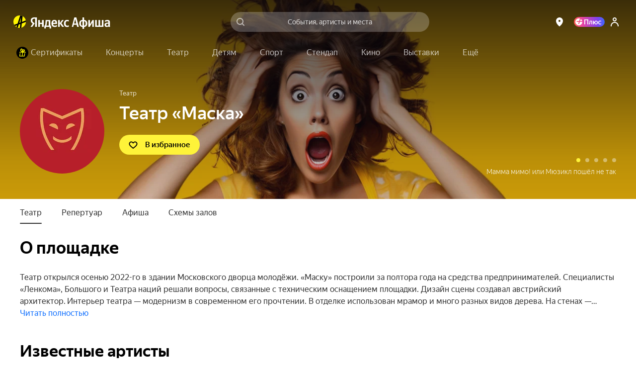

--- FILE ---
content_type: text/html; charset=utf-8
request_url: https://afisha.yandex.ru/moscow/theatre/places/teatr-maska
body_size: 122651
content:
<!DOCTYPE html><html class="b-page__root i-ua_js_no i-ua_css_standard" lang="ru"><head><meta charset="utf-8"/><meta http-equiv="X-UA-Compatible" content="IE=edge"/><title>«Театр «Маска»» – купить билеты в театр в Москве на Яндекс Афише.</title><script nonce="9A8ay275MT014EaujnJ4jA==">;(function(d,e,c,r){e=d.documentElement;c="className";r="replace";e[c]=e[c][r]("i-ua_js_no","i-ua_js_yes");if(d.compatMode!="CSS1Compat")e[c]=e[c][r]("i-ua_css_standart","i-ua_css_quirks")})(document);;(function(d,e,c,n,w,v,f){e=d.documentElement;c="className";n="createElementNS";f="firstChild";w="http://www.w3.org/2000/svg";e[c]+=" i-ua_svg_"+(!!d[n]&&!!d[n](w,"svg").createSVGRect?"yes":"no");v=d.createElement("div");v.innerHTML="<svg/>";e[c]+=" i-ua_inlinesvg_"+((v[f]&&v[f].namespaceURI)==w?"yes":"no");})(document);;(function(d,e,p){e=d.documentElement;p="placeholder";e.className+=" i-ua_"+p+(p in d.createElement("input")?"_yes":"_no")})(document);</script><meta name="viewport" content="width=device-width"/><script class="rum-counter" nonce="9A8ay275MT014EaujnJ4jA==">!function(i,t){if(i.Ya=i.Ya||{},Ya.Rum)throw new Error("Rum: interface is already defined");var n=i.performance,e=n&&n.timing&&n.timing.navigationStart||Ya.startPageLoad||+new Date,s=i.requestAnimationFrame;Ya.Rum={enabled:!!n,vsStart:document.visibilityState,vsChanged:!1,_defTimes:[],_defRes:[],_deltaMarks:{},_markListeners:{},_settings:{},_vars:{},init:function(i,t){this._settings=i,this._vars=t},getTime:n&&n.now?function(){return n.now()}:Date.now?function(){return Date.now()-e}:function(){return new Date-e},time:function(i){this._deltaMarks[i]=[this.getTime()]},timeEnd:function(i,t){var n=this._deltaMarks[i];n&&0!==n.length&&n.push(this.getTime(),t)},sendTimeMark:function(i,t,n,e){void 0===t&&(t=this.getTime()),this._defTimes.push([i,t,e]),this.mark(i,t)},sendResTiming:function(i,t){this._defRes.push([i,t])},sendRaf:function(i){var t=this.getSetting("forcePaintTimeSending");if(s&&(t||!this.isVisibilityChanged())){var n=this,e="2616."+i;s(function(){!t&&n.isVisibilityChanged()||(n.getSetting("sendFirstRaf")&&n.sendTimeMark(e+".205"),s(function(){!t&&n.isVisibilityChanged()||n.sendTimeMark(e+".1928")}))})}},isVisibilityChanged:function(){return this.vsStart&&("visible"!==this.vsStart||this.vsChanged)},mark:n&&n.mark?function(i,t){n.mark(i+(t?": "+t:""))}:function(){},getSetting:function(i){var t=this._settings[i];return null===t?null:t||""},on:function(i,t){"function"==typeof t&&(this._markListeners[i]=this._markListeners[i]||[]).push(t)},sendTrafficData:function(){},finalizeLayoutShiftScore:function(){},finalizeLargestContentfulPaint:function(){}},document.addEventListener&&document.addEventListener("visibilitychange",function i(){Ya.Rum.vsChanged=!0,document.removeEventListener("visibilitychange",i)})}(window);
!function(){if(window.PerformanceLongTaskTiming){var e=function(e,n){return(e=e.concat(n)).length>300&&(e=e.slice(e.length-300)),e},n=Ya.Rum._tti={events:[],eventsAfterTTI:[],fired:!1,observer:new PerformanceObserver(function(r){var t=r.getEntries();n.events=e(n.events,t),n.fired&&(n.eventsAfterTTI=e(n.eventsAfterTTI,t))})};n.observer.observe({entryTypes:["longtask"]})}}();
Ya.Rum.observeDOMNode=window.IntersectionObserver?function(e,i,n){var t=this,o=Ya.Rum.getSetting("forcePaintTimeSending");!function r(){if(o||!t.isVisibilityChanged()){var s="string"==typeof i?document.querySelector(i):i;s?new IntersectionObserver(function(i,n){!o&&t.isVisibilityChanged()||(Ya.Rum.sendTimeMark(e),n.unobserve(s))},n).observe(s):setTimeout(r,100)}}()}:function(){};
!function(){var e,t=[];function n(){var n=Ya.Rum.getSetting("clck"),i=t.join("\r\n");if(t=[],e=null,n&&!(navigator.sendBeacon&&Ya.Rum.getSetting("beacon")&&navigator.sendBeacon(n,i))){var a=new XMLHttpRequest;a.open("POST",n),a.send(i)}}Ya.Rum.send=function(i,a,o,s,g,u,r){clearTimeout(e);var m=Ya.Rum.getSetting("slots"),c=Ya.Rum.getSetting("experiments"),v=["/reqid="+Ya.Rum.getSetting("reqid"),r?"/"+r.join("/"):"",a?"/path="+a:"",g?"/events="+g:"",m?"/slots="+m.join(";"):"",c?"/experiments="+c.join(";"):"",o?"/vars="+o:"","/cts="+(new Date).getTime(),"/*"];t.push(v.join("")),t.length<42?e=setTimeout(n,15):n()}}();
Ya.Rum.init({beacon: !!navigator.sendBeacon,clck: 'https://yandex.ru/clck/click',reqid: '1769384434239941-10313121362409095240',sendClientUa: true,sendBeforeBemInited: true,sendUrlInResTiming: true,sendAutoResTiming: true,sendAutoElementTiming: true,sendFirstRaf: true,}, {'287': '213','143': '28.30.2048.3118','-project': 'Afisha','-page': 'place-other','-env': 'production','-platform': 'desktop','-version': '516.0.0','-additional': '{"bundleType":"desktop","ab":"dont_give_up=on;show_flat_order_info=yes;replace_client_key=6f39671c-5112-4e7e-ba28-ba0850ac895e;hallplan_cache_ttl=30000;plus_movie_upsale_holidays_texts=off;hallscheme_marks_clustering=on;new_calendar=on;import_schedules_disable=on;import_schedules_disable_ids=belcantofund,meloman,afishanovgorod,yeltsin-center,yeltsin_center,sputnik8,claustrophobia,top-kvestov,top_kvestov,kinopoisk,kinoplatform,afisha,yabilet-other,yabilet_other,kinopasta,kinopasta-kz,kinopasta-ru,kinopasta-spb,kinopasta-russia,kinopasta-msk,kinopasta_kz,kinopasta_ru,kinopasta_spb,kinopasta_russia,kinopasta_msk,yabilet-movie,yabilet_movie,yabilet;high_demand_event_ids=671229,671250,671251,671248,671254,671252,682983,701961,714651,715101,74315,62343,72460,1239,671258,749642,749641,753870,764105,764254,764105;cheburashka_seats_ids=400103,347642,474019;hide_rating_ids=668d4d367c82470052dbda9b,66e3d9ac221a25004ab007b0,66c85dcd4b3a7000519f5e28;iterative_loader=off;punk_seats_ids=431483,431302;google_pay_kz=off;google_pay_merchant_id=774382388513650245;promocode_debounce_timeout=1000;show_react_events_page=on;mamm_events=516313, 654425;mamm_venue=70646;percent_earn_up_to=50;afisha_white_list=off;show_vtb_discount_promo=on;disable_spending_monzana_points_at_dinamo=off;main_page_selections=expand_collapsed;cold_start=off;bat_seats_ids=571963;show_react_main_page=on;rubric_top_events_theatre_and_kids=theatre;promo_fullscreen=on;update_personal_data=on;hide_support_button_goapp=off;hallplan_chunk_drawing=off;hallplan_chunk_drawing_goapp=on;split_psp=on;ml_selections_sort=on;user_popup_support=on;hide_buy_ticket_button_events=6830813b221a250052c23de8,683096bbecb85d0052d98573,6830970561be7b0048f1c85d,6830974cecb85d0052d98586;checkout_kinopoisk_banner=on;redesign_refund=on;show_react_selection_page=on;show_nearby_help_link=on;ml_main_page_filter_sort=on;ai_assistant_for_staff=on;ai_assistant_for_users=off;ai_assistant_for_puids=40040032,1912215026,655496751,1141564468,1472634170,374956698,417202080,3231105,1221348586,826031223,460429409,47286188;ai_assistant_daily_limit=50;refund_insurance=on;show_react_search_page=off;plus-sale-block-enabled=enabled;update_payment_way_new=on;ml_rubrics_sort=on;discount_info_under_payment_variant=on;event_mini_promo_banner_login_required=off;should_hide_subscription_popup=on;plus_paywall_enabled=on;show_nearby_help_link_touch=on;update_awaiting_order_payment_way_new=on"}','-url': window.location.href,});</script><script class="error-counter" nonce="9A8ay275MT014EaujnJ4jA==">!function(n){if(!n.Ya||!Ya.Rum)throw new Error("Rum: interface is not defined");var t=Ya.Rum;t.getSetting=function(n){var e=t._settings[n];return null===e?null:e||""}}(window);
!function(e){var r={client:["690.2354",-1,100,0],uncaught:["690.2361",100,10,0],external:["690.2854",100,10,0],script:["690.2609",100,10,0]},n={};e.ERROR_LEVEL={INFO:"info",DEBUG:"debug",WARN:"warn",ERROR:"error",FATAL:"fatal"},e._errorSettings={clck:"https://yandex.ru/clck/click",beacon:!0,project:"unknown",page:"",env:"",experiments:[],additional:{},platform:"",region:"",level:"",version:"",preventError:!1,unhandledRejection:!1,debug:!1,limits:{},silent:{},filters:{}};var t=!1;function o(e,r){for(var n in r)r.hasOwnProperty(n)&&(e[n]=r[n]);return e}function i(e){return"boolean"==typeof e&&(e=+e),"number"==typeof e?e+"":null}e.initErrors=function(r){o(e._errorSettings,r),t||(window.addEventListener?(window.addEventListener("error",a),"Promise"in window&&e._errorSettings.unhandledRejection&&window.addEventListener("unhandledrejection",function(e){var r,n=e.reason;if(n){if(n.stack&&n.message)r=n.message;else if("[object Event]"===(r=String(n)))r="event.type: "+n.type;else if("[object Object]"===r)try{r=JSON.stringify(n)}catch(e){r="unknown object"}a({message:"Unhandled rejection: "+r,stack:n.stack})}})):window.onerror=function(e,r,n,t,o){a({error:o||new Error(e||"Empty error"),message:e,lineno:n,colno:t,filename:r})},t=!0)},e.updateErrors=function(r){o(e._errorSettings,r)},e._handleError=function(t,i){var a,s,l=e._errorSettings;if(l.preventError&&t.preventDefault&&t.preventDefault(),i)a=t,s="client";else{a=e._normalizeError(t),s=a.type;var c=l.onError;"function"==typeof c&&c(a);var u=l.transform;"function"==typeof u&&(a=u(a))}var d=r[s][1];"number"==typeof l.limits[s]&&(d=l.limits[s]);var m=r[s][2];"number"==typeof l.silent[s]&&(m=l.silent[s]);var f=r[s][3];if(f<d||-1===d){a.path=r[s][0];var p="";try{var v=o({},l.additional);p=JSON.stringify(o(v,a.additional))}catch(e){l.debug&&window.console&&console.error("[error-counter] json.stringify:",e)}var g=function(){n[a.message]=!1,e._sendError(a,{additional:p,silent:f<m||-1===m?"no":"yes",isCustom:Boolean(i)}),r[s][3]++}.bind(this);if(void 0===l.throttleSend)g();else{if(n[a.message])return;n[a.message]=!0,setTimeout(g,l.throttleSend)}}},e._baseNormalizeError=function(e){var r=(e=e||{}).filename||e.fileName||"",n=e.error&&e.error.stack||e.stack||"",t=e.message||"";return{file:r,line:e.lineno||e.lineNumber,col:e.colno||e.colNumber,stack:n,message:t}},e._normalizeError=function(r){var n=e._baseNormalizeError(r),t="uncaught",o=e._isExternalError(n.file,n.message,n.stack),i="",a="";return o.hasExternal?(t="external",i=o.common,a=o.custom):/^Script error\.?$/.test(n.message)&&(t="script"),n.external=i,n.externalCustom=a,n.type=t,n},e._sendError=function(r,n){n=n||{};var t=e._errorSettings,o=t.experiments.length?t.experiments.join(";"):"",a={"-url":r.file,"-line":r.line,"-col":r.col,"-stack":r.stack,"-env":t.env,"-msg":r.message,"-external":r.external,"-externalCustom":r.externalCustom,"-project":t.project,"-service":r.service,"-page":r.page||t.page,"-platform":t.platform,"-level":r.level,"-experiments":o,"-version":t.version,"-region":t.region,"-source":r.source,"-sourceMethod":r.sourceMethod,"-type":n.isCustom?r.type:"","-block":r.block,"-method":r.method,"-additional":n.additional,"-adb":i(Ya.blocker)||i(t.blocker),"-ua":navigator.userAgent,"-silent":n.silent,"-ts":+new Date};t.debug&&window.console&&console.error("[error-counter]",a),e.send(null,r.path,function(e){var r=[];for(var n in e)e.hasOwnProperty(n)&&(e[n]||0===e[n])&&r.push(n+"="+encodeURIComponent(e[n]).replace(/\*/g,"%2A"));return r.join(",")}(a),null,null,null,null)};var a=function(e){Ya.Rum._handleError(e,!1)}}(Ya.Rum);
!function(e){var r={url:{0:/(miscellaneous|extension)_bindings/,1:/^chrome:/,2:/kaspersky-labs\.com\//,3:/^(?:moz|chrome)-extension:\/\//,4:/^file:/,5:/^resource:\/\//,6:/webnetc\.top/,7:/local\.adguard\.com/},message:{0:/__adgRemoveDirect/,1:/Content Security Policy/,2:/vid_mate_check/,3:/ucapi/,4:/Access is denied/i,5:/^Uncaught SecurityError/i,6:/__ybro/,7:/__show__deepen/,8:/ntp is not defined/,9:/Cannot set property 'install' of undefined/,10:/NS_ERROR/,11:/Error loading script/,12:/^TypeError: undefined is not a function$/,13:/__firefox__\.(?:favicons|metadata|reader|searchQueryForField|searchLoginField)/},stack:{0:/(?:moz|chrome)-extension:\/\//,1:/adguard.*\.user\.js/i}};function n(e,r){if(e&&r){var n=[];for(var o in r)r.hasOwnProperty(o)&&r[o].test(e)&&n.push(o);return n.join("_")}}function o(e,o){var i,t=[];for(var s in r)r.hasOwnProperty(s)&&(i=n(e[s],o[s]))&&t.push(s+"~"+i);return t.join(";")}e._isExternalError=function(n,i,t){var s=e._errorSettings.filters||{},a={url:(n||"")+"",message:(i||"")+"",stack:(t||"")+""},c=o(a,r),u=o(a,s);return{common:c,custom:u,hasExternal:!(!c&&!u)}}}(Ya.Rum);
!function(){"use strict";var t;(t=Ya.Rum).logAjaxError=function(a,i,o,n){a.type="network",a.additional=a.additional||{},"timeout"===o?a.additional.timeout=1:i.status&&(a.additional.status=i.status),t.logError(a,n)}}();
Ya.Rum.initErrors({"project":"afisha","page":"place-other","platform":"desktop","version":"516.0.0","blocker":false,"unhandledRejection":true,"region":213,"experiments":["dont_give_up:on","show_flat_order_info:yes","replace_client_key:6f39671c-5112-4e7e-ba28-ba0850ac895e","hallplan_cache_ttl:30000","plus_movie_upsale_holidays_texts:off","hallscheme_marks_clustering:on","new_calendar:on","import_schedules_disable:on","import_schedules_disable_ids:belcantofund,meloman,afishanovgorod,yeltsin-center,yeltsin_center,sputnik8,claustrophobia,top-kvestov,top_kvestov,kinopoisk,kinoplatform,afisha,yabilet-other,yabilet_other,kinopasta,kinopasta-kz,kinopasta-ru,kinopasta-spb,kinopasta-russia,kinopasta-msk,kinopasta_kz,kinopasta_ru,kinopasta_spb,kinopasta_russia,kinopasta_msk,yabilet-movie,yabilet_movie,yabilet","high_demand_event_ids:671229,671250,671251,671248,671254,671252,682983,701961,714651,715101,74315,62343,72460,1239,671258,749642,749641,753870,764105,764254,764105","cheburashka_seats_ids:400103,347642,474019","hide_rating_ids:668d4d367c82470052dbda9b,66e3d9ac221a25004ab007b0,66c85dcd4b3a7000519f5e28","iterative_loader:off","punk_seats_ids:431483,431302","google_pay_kz:off","google_pay_merchant_id:774382388513650245","promocode_debounce_timeout:1000","show_react_events_page:on","mamm_events:516313, 654425","mamm_venue:70646","percent_earn_up_to:50","afisha_white_list:off","show_vtb_discount_promo:on","disable_spending_monzana_points_at_dinamo:off","main_page_selections:expand_collapsed","cold_start:off","bat_seats_ids:571963","show_react_main_page:on","rubric_top_events_theatre_and_kids:theatre","promo_fullscreen:on","update_personal_data:on","hide_support_button_goapp:off","hallplan_chunk_drawing:off","hallplan_chunk_drawing_goapp:on","split_psp:on","ml_selections_sort:on","user_popup_support:on","hide_buy_ticket_button_events:6830813b221a250052c23de8,683096bbecb85d0052d98573,6830970561be7b0048f1c85d,6830974cecb85d0052d98586","checkout_kinopoisk_banner:on","redesign_refund:on","show_react_selection_page:on","show_nearby_help_link:on","ml_main_page_filter_sort:on","ai_assistant_for_staff:on","ai_assistant_for_users:off","ai_assistant_for_puids:40040032,1912215026,655496751,1141564468,1472634170,374956698,417202080,3231105,1221348586,826031223,460429409,47286188","ai_assistant_daily_limit:50","refund_insurance:on","show_react_search_page:off","plus-sale-block-enabled:enabled","update_payment_way_new:on","ml_rubrics_sort:on","discount_info_under_payment_variant:on","event_mini_promo_banner_login_required:off","should_hide_subscription_popup:on","plus_paywall_enabled:on","show_nearby_help_link_touch:on","update_awaiting_order_payment_way_new:on"]});</script><script nonce="9A8ay275MT014EaujnJ4jA==">(()=>{var t={935:(t,e,i)=>{"use strict";var s=i(238);class o{constructor(t){this._params=t,this._domElem=document.getElementById(t.id);let e=t["data-test-id"];e&&(this._domElem.dataset.testId=e),this._loadStartTime=Date.now(),this._shown=!1,this._scrollingElement=this._getScrollingElement(),this._onScroll=(0,s.nF)(this._onScroll.bind(this),200),this._onResize=this._onResize.bind(this),this._watchForDestruct()}init(){this._shouldShowBanner()&&this._render(),this._attachEvents()}_attachEvents(){this._scrollingElement.addEventListener("scroll",this._onScroll),window.addEventListener("resize",this._onResize)}_detachEvents(){this._scrollingElement.removeEventListener("scroll",this._onScroll),window.removeEventListener("resize",this._onResize)}destruct(){let{storage:t}=window.Ya.Afisha.Adfox;t&&t.includes(this._params.id)&&t.remove(this._params.id),this._detachEvents(),clearInterval(this._destructInterval),this._domElem=null}_watchForDestruct(){this._destructInterval=setInterval(()=>{document.body.contains(this._domElem)||this.destruct()},5)}_patchAfishaProfit(){let t=(Array.from((this._domElem.children.item(0)||{}).classList||[]).find(t=>t.startsWith("yandex_rtb_R-A-"))||"").replace("yandex_rtb_","");if(!t)return;this._isAfishaProfit=!0;let{metrikaContext:e}=this._params;e&&Array.isArray(e)&&e.push("afisha-profit",t),e&&this._trackAdvert("show")}_shouldShowBanner(){if(this._shown)return!1;let{maxWidth:t}=this._params;return!t||!(t<window.innerWidth)}_onResize(){this._shouldShowBanner()&&this._render()}_render(){let{id:t,ownerId:e,bannerParams:i,nonce:o,metrikaContext:n}=this._params,r={containerId:t,ownerId:e,params:i,cspNonce:o,onRender:()=>this._onRender(),onError:()=>this._onAbort(),onStub:()=>this._onAbort()};n&&(0,s.HT)(["advert",...n,"show",1]),(window.yaContextCb||(window.yaContextCb=[])).push(()=>{try{window.Ya.adfoxCode.create(r)}catch(t){console.error(t)}}),this._shown=!0}_onRender(){if(this._rendered)return;this._patchAfishaProfit(),this._rendered=!0;let{metrikaContext:t}=this._params;if(t&&this._trackTiming("loaded"),this._params.bannerParams&&this._params.bannerParams.isTopBanner){this._removeClasses(["page-content_with_adfox_margin_yes"]);let t=document.querySelector(".b-page__page-header-compact");t&&t.classList.add("b-page__page-header-compact_with_adfox_margin_yes")}if(this._domElem.classList.remove("adfox_shown_no"),this._domElem.classList.add("adfox_shown_yes"),this._params.isSticky){let t=document.querySelector(".adfox-sticky-react");t&&t.contains(this._domElem)&&t.classList.remove("adfox_shown_no")}}_onAbort(){let{metrikaContext:t}=this._params;this._domElem.classList.remove("adfox_shown_yes"),this._domElem.classList.add("adfox_shown_no"),this._params.bannerParams&&this._params.bannerParams.isTopBanner&&this._removeClasses(["b-page__page-header-compact_with_adfox_margin_yes","page-content_with_adfox_margin_yes"]),t&&this._trackTiming("aborted")}_getScrollingElement(){let t=document.querySelector(".page-modal__modal");return t&&t.contains(this._domElem)?t:window.document}_onScroll(){let t=this._calcVisiblePercent();t>0&&!this._scrollLogged&&(this._scrollLogged=!0,this._trackAdvert("scroll")),t>=.5?this._onShow():this._onHide()}_calcVisiblePercent(){let{top:t,right:e,bottom:i,left:s}=this._domElem.getBoundingClientRect(),o=e-s,n=i-t,r=this._calcVisibleSize(window.innerWidth,s,e);return r/o*(this._calcVisibleSize(window.innerHeight,t,i)/n)}_calcVisibleSize(t,e,i){return e>t||i<=0?0:e<0?Math.min(i,t):Math.min(t-e,i-e,t)}_onShow(){this._onShowTimeoutId||(this._onShowTimeoutId=setTimeout(()=>{this._trackAdShow()},2e3))}_onHide(){clearTimeout(this._onShowTimeoutId),this._onShowTimeoutId=null}_removeClasses(t=[]){t.forEach(t=>{let e=document.querySelector(`.${t}`);e&&e.classList.remove(t)})}_trackAdShow(){this._loggedScroll50||(this._loggedScroll50=!0,this._detachEvents(),clearTimeout(this._onShowTimeoutId),this._onShowTimeoutId=null,this._trackAdvert("scroll50"))}_trackAdvert(t){let e=this._params.metrikaContext||[];(0,s.HT)(["advert",...e,t])}_trackTiming(t){let e=this._params.metrikaContext||[];(0,s.HT)(["timing",...e,t,Date.now()-this._loadStartTime])}}window.yaContextCb=window.yaContextCb||[],window.Ya=window.Ya||{},window.Ya.Afisha=window.Ya.Afisha||{},window.Ya.Afisha.Adfox={render:function(t){window.Ya.Afisha.Adfox.storage.includes(t.id)||(window.Ya.Afisha.Adfox.storage.add(t.id),new o(t).init())}},window.Ya.Afisha.Adfox.storage={ids:[],includes(t){return this.ids.includes(t)},add(t){this.ids.push(t)},remove(t){this.ids=this.ids.filter(e=>e!==t)}}},806:(t,e,i)=>{"use strict";var s=i(898),o=i(238);class n{constructor(t,e){this._params=t,this._createAltBanner=e,this._loadStartTime=Date.now(),this._domElem=document.getElementById(t.id),this._scrollingElement=this._getScrollingElement(),this._isResponseRecieved=!1,this._onScroll=(0,o.nF)(this._onScroll.bind(this),200),this._watchForDestruct(),this._trackAdvert("show")}_attachEvents(){this._scrollingElement.addEventListener("scroll",this._onScroll),window.addEventListener("resize",this._onScroll)}_detachEvents(){this._scrollingElement.removeEventListener("scroll",this._onScroll),window.removeEventListener("resize",this._onScroll)}destruct(){this._detachEvents(),clearTimeout(this._onShowTimeoutId),clearTimeout(this._responseAwaitTimeoutId),clearInterval(this._destructInterval),this._isResponseRecieved=!0,this._domElem.classList.remove("afisha-profit_skeleton_yes","afisha-profit_shown_yes"),this._domElem.classList.add("afisha-profit_shown_no"),this._domElem=null,this._scrollingElement=null}_watchForDestruct(){this._destructInterval=setInterval(()=>{document.body.contains(this._domElem)||this.destruct()},5e3),this._responseAwaitTimeoutId=setInterval(()=>{this._isResponseRecieved||this.destruct()},6e4)}render(){let{id:t,bannerId:e,statId:i,extParams:s,nonce:o}=this._params;(window.yaContextCb||(window.yaContextCb=[])).push(()=>{window.Ya.Context.AdvManager.render({renderTo:t,blockId:e,statId:i,extParams:s,cspNonce:o,onRender:this._onRender.bind(this),onError:this._onError.bind(this)},this._createAltBanner?()=>{this._createAltBanner(),this.destruct()}:this._onError.bind(this))})}_onRender(){this._rendered||(this._rendered=!0,this._isResponseRecieved=!0,this._trackTiming("loaded"),this._domElem&&(this._domElem.classList.remove("afisha-profit_shown_no","afisha-profit_skeleton_yes"),this._domElem.classList.add("afisha-profit_shown_yes")),this._attachEvents(),this._onScroll())}_onError(){this._isResponseRecieved=!0,this._domElem.classList.remove("afisha-profit_skeleton_yes","afisha-profit_shown_yes"),this._domElem.classList.add("afisha-profit_shown_no"),this._trackTiming("aborted")}_getScrollingElement(){let t=document.querySelector(".page-modal__modal");return t&&t.contains(this._domElem)?t:window.document}_onScroll(){let t=this._calcVisiblePercent();t>0&&!this._scrollLogged&&(this._scrollLogged=!0,this._trackAdvert("scroll")),t>=.5?this._onShow():this._onHide()}_calcVisiblePercent(){let{top:t,right:e,bottom:i,left:s}=this._domElem.getBoundingClientRect(),o=e-s,n=i-t,r=this._calcVisibleSize(window.innerWidth,s,e);return r/o*(this._calcVisibleSize(window.innerHeight,t,i)/n)}_calcVisibleSize(t,e,i){return e>t||i<=0?0:e<0?Math.min(i,t):Math.min(t-e,i-e,t)}_onShow(){this._onShowTimeoutId||(this._onShowTimeoutId=setTimeout(()=>{this._trackAdShow()},2e3))}_onHide(){clearTimeout(this._onShowTimeoutId),this._onShowTimeoutId=null}_trackAdShow(){this._loggedScroll50||(this._loggedScroll50=!0,this._detachEvents(),clearTimeout(this._onShowTimeoutId),this._onShowTimeoutId=null,this._trackAdvert("scroll50"))}_trackAdvert(t){let e=this._params.metrikaContext||[];(0,o.HT)(["advert",...e,t])}_trackTiming(t){let e=this._params.metrikaContext||[];(0,o.HT)(["timing",...e,t,Date.now()-this._loadStartTime])}}window.Ya=window.Ya||{},window.Ya.Afisha=window.Ya.Afisha||{},window.Ya.Afisha.AfishaProfit={render:function(t,e){let i=0;!function t(s,o){i++;let r=new n(s,o&&!!o.length&&i<e.length+1&&t.bind(this,o[i-1],o[i]));a(()=>r.render())}(t,e)}};let r=window.yaContextCb||(window.yaContextCb=[]),a=(0,s.A)(r)},64:()=>{window.Ya=window.Ya||{},window.Ya.Afisha=window.Ya.Afisha||{},window.Ya.Afisha.asyncQueue=window.Ya.Afisha.asyncQueue||function(){let t=[],e=0,i=setTimeout;function s(){if(0===t.length||e>0)return;e++;let o=Ya.Rum.getTime(),n=o;for(;t.length>0&&n-o<30;){let e=t.shift();try{e.fn.call(e.ctx||null),Ya.Afisha.asyncQueue.debug&&console.log("Executed "+e.name+", time: "+(Ya.Rum.getTime()-n))}catch(t){}if(n=Ya.Rum.getTime(),t.length>0&&t[0].isLongTask)break}t.length>0&&i(s,0),e--}return{push:function(e){e.isHighPriority?t.unshift(e):t.push(e),1===t.length&&i(s,0)},execute:s}}()},238:(t,e,i)=>{"use strict";i.d(e,{HT:()=>a,nF:()=>r});var s=i(898);let o="undefined"==typeof window?[]:window.afisha_metrika_callbacks||(window.afisha_metrika_callbacks=[]),n=(0,s.A)(o);function r(t,e,i){let s=null;return(...o)=>{s||(s=setTimeout(()=>{t.apply(i,o),s=null},e))}}function a(t){n(()=>{window&&window.BEM.channel("metrika").trigger("set-param",{param:t})})}},898:(t,e,i)=>{"use strict";function s(t,e){let i=!1,s=[];if(e&&e())i=!0;else{let e=()=>{i=!0,s.forEach(t=>t()),s=[],setTimeout(()=>{let i=t.indexOf(e);i>-1&&t.splice(i,1)},100)};t.push(e)}return t=>{i?t():s.push(t)}}i.d(e,{A:()=>s})}},e={};function i(s){var o=e[s];if(void 0!==o)return o.exports;var n=e[s]={exports:{}};return t[s](n,n.exports,i),n.exports}i.d=(t,e)=>{for(var s in e)i.o(e,s)&&!i.o(t,s)&&Object.defineProperty(t,s,{enumerable:!0,get:e[s]})},i.o=(t,e)=>Object.prototype.hasOwnProperty.call(t,e),i(64),i(935),i(806)})();
//# sourceMappingURL=inline-desktop.js.map</script><style nonce="9A8ay275MT014EaujnJ4jA==">@charset "UTF-8";[touch-action=auto]{touch-action:auto}[touch-action=pan-y]{touch-action:pan-y}[touch-action=pan-x]{touch-action:pan-x}[touch-action="pan-x pan-y"],[touch-action="pan-y pan-x"]{touch-action:pan-x pan-y}.popup__content{box-sizing:border-box;height:100%;margin:0;padding:4px 8px;position:relative;z-index:10}.popup__content:focus{outline:none}.icon{background-position:50%;background-repeat:no-repeat;display:inline-block}.icon:after{content:"\00A0";visibility:hidden}.icon{background-size:contain}.icon_type_cross-red{background-image:url([data-uri])}.icon_type_cross-red.icon_size_12x12{height:12px;width:12px}.notification__inner{background:#000000a6;border-radius:3px;color:#fff;display:inline-block;font-size:13px;line-height:15px;padding:7px 10px;pointer-events:auto;position:relative}.notification__message{margin-right:22px;text-align:left}.notification__message .link,.notification__message .link:visited{color:#fff;text-decoration:underline}.notification__message .link.link_hovered_yes{color:#c00}.link__inner{color:inherit}.link__icon~.link__inner{margin-left:5px}@font-face{font-display:fallback;font-family:YS Text;font-style:normal;font-weight:300;src:local("YS Text Light");src:url(https://yastatic.net/s3/afisha-frontend/static/_/f37e38d01e09fcb603ac.woff2) format("woff2"),url(https://yastatic.net/s3/afisha-frontend/static/_/5a6df8fdaa0e17b59365.woff) format("woff"),url(https://yastatic.net/s3/afisha-frontend/static/_/b30e94cbe0c1e438d3b7.ttf) format("truetype")}.i-font_face_ys-text-light{font-weight:300}@font-face{font-display:fallback;font-family:YS Text;font-style:normal;font-weight:400;src:local("YS Text Regular");src:url(https://yastatic.net/s3/afisha-frontend/static/_/3e4b331402e9a05da640.woff2) format("woff2"),url(https://yastatic.net/s3/afisha-frontend/static/_/1f77cb2258acfcf118f0.woff) format("woff"),url(https://yastatic.net/s3/afisha-frontend/static/_/6c6cdccec8858d6f2159.ttf) format("truetype")}.i-font_face_ys-text-light,.i-font_face_ys-text-regular{font-family:YS Text,sans-serif;font-stretch:normal;font-style:normal}.i-font_face_ys-text-regular{font-weight:400}@font-face{font-display:fallback;font-family:YS Text;font-style:normal;font-weight:500;src:local("YS Text Medium");src:url(https://yastatic.net/s3/afisha-frontend/static/_/62c59f11db4eb56eb9e4.woff2) format("woff2"),url(https://yastatic.net/s3/afisha-frontend/static/_/bbf9b95cef6739dd19ad.woff) format("woff"),url(https://yastatic.net/s3/afisha-frontend/static/_/7a26a876b66f60860daf.ttf) format("truetype")}.i-font_face_ys-text-medium{font-weight:500}@font-face{font-display:fallback;font-family:YS Text;font-style:normal;font-weight:700;src:local("YS Text Bold");src:url(https://yastatic.net/s3/afisha-frontend/static/_/31446517c91e61161644.woff2) format("woff2"),url(https://yastatic.net/s3/afisha-frontend/static/_/130c06ee75245a3e0d8a.woff) format("woff"),url(https://yastatic.net/s3/afisha-frontend/static/_/b2e6550fc87391793b17.ttf) format("truetype")}.i-font_face_ys-text-bold,.i-font_face_ys-text-medium{font-family:YS Text,sans-serif;font-stretch:normal;font-style:normal}.i-font_face_ys-text-bold{font-weight:700}.promo-action-timer-frames__frame{align-items:center;background-color:#fff;border-radius:3px;color:#000;display:flex;font-size:26px;font-weight:700;height:44px;justify-content:center;line-height:46px;width:40px}.promo-action-timer-frames__frame:first-child{margin-right:8px}.promo-action-timer-frames__frame_theme_elki{background-color:#0c251c80;color:#fff;height:50px;width:46px}.promo-action-timer-frames__frame_theme_theatre{background-color:#0d1f3080;color:#fff;height:50px;width:46px}.promo-action-timer-frames__frame_theme_concert{background-color:#0000001a;color:#000;height:50px;width:46px}.promo-action-timer-frames__frame_theme_video{background-color:#000000b3;color:#fff;height:50px;width:46px}.promo-action-timer__separator{align-items:center;align-self:center;display:flex;flex-direction:column;font-weight:500;height:44px;justify-content:center;position:relative;width:30px}.promo-action-timer__separator:after,.promo-action-timer__separator:before{background-color:#000;border-radius:50%;content:"";display:block;height:6px;width:6px}.promo-action-timer__separator:before{margin-bottom:4px}.event-promo-action-banner-content__promocodes{align-items:center;display:flex;flex-shrink:0;justify-content:flex-start}.event-promo-action-banner-content__promocode:not(:last-child){margin-right:12px}.event-promo-action-banner-content__image{background:url(https://yastatic.net/s3/afisha-frontend/static/_/2516166901f89797861e.svg) no-repeat 50%;background-size:contain;flex-shrink:0;height:80px;margin:4px 24px 4px 0;width:80px}.event-promo-action-banner-content__base-content{align-items:center;display:flex}.event-promo-action-banner-content__promo-title{font-weight:700}.event-promo-action-banner-content__timer-info{align-items:flex-start;display:flex}.event-promo-action-banner-content__timer .promo-action-timer-frames__frame{border-radius:7px}.event-promo-action-banner-content__text{font-size:13px;letter-spacing:-.15px;line-height:15px;margin-left:15px;margin-top:2px;opacity:.4}.event-promo-action-banner-content__agreement{color:#000;margin-bottom:0;margin-top:0;padding:0 30px;text-align:right}.event-promo-action-banner-content__agreement,.event-promo-action-banner-content__agreement a{font-size:14px;font-style:normal;font-weight:400;letter-spacing:-.14px;line-height:18px;text-align:center}.event-promo-action-banner-content__agreement a{color:#00000080;margin-left:4px;outline:0;text-decoration:none;touch-action:manipulation}.event-promo-action-banner-content__agreement a:hover{color:#000;cursor:pointer;transition:color .3s}.event-promo-action-banner-content__container{align-items:center;display:flex;flex-direction:column}.promo-action-popup-sticky__close{background-image:url([data-uri]);background-position:50% 50%;background-repeat:no-repeat;background-size:cover;cursor:pointer;display:block;height:24px;position:absolute;right:0;top:8px;width:24px;z-index:1}.promo-action-popup-sticky__close:hover{background-image:url([data-uri])}.promo-action-popup-sticky__close{height:15px;left:auto;right:15px;top:15px;width:15px}.event-promo-action-banner__sticky{top:0!important}.event-promo-action-banner__sticky.promo-action-popup-sticky_show_no{animation:none}@media (max-width:999px){.event-promo-action-banner__sticky.promo-action-popup-sticky.popup2_visible_yes{display:none}}.grid_type_old .event-promo-action-banner__inner.grid__inner{max-width:none;min-width:0;width:1020px}.event-promo-action-widget-banner__inner{margin:0 auto;max-width:none;min-width:0;width:1020px}.spin2{background-image:url(https://yastatic.net/s3/afisha-frontend/static/_/915cebc25bf6cb386f55.gif);background-image:linear-gradient(90deg,#0000,#0000);border:2px solid #0000;border-radius:100px;box-sizing:border-box;display:none}.spin2:after{content:"\00A0";visibility:hidden}.i-ua_platform_opera .spin2:not(.spin2_progress_yes){display:inline-block;left:0;position:absolute;top:0;visibility:hidden}.grid_type_new .grid__container{min-width:1000px;position:relative}.grid_type_new .grid__inner{margin-left:auto;margin-right:auto;width:1000px}.grid_type_new .grid__main{display:inline-block;vertical-align:top;width:75%}.grid_type_new .grid__main_type_cinema{width:610px}.grid_type_new .grid__sidebar{display:inline-block;vertical-align:top;width:25%}.grid_type_new .grid__sidebar_type_cinema{width:300px}.grid_type_new .grid__col{margin-bottom:30px;margin-right:30px;vertical-align:top}.grid_type_new .grid__col_size_l{width:calc(50% - 30px)}.grid_type_new .grid__col_size_m{width:calc(33.33333% - 30px)}.grid_type_new .grid__col_size_xl{width:calc(66.66666% - 30px)}.grid_type_new .grid__margin-bottom{margin-bottom:30px}.grid_type_new .grid__margin-left{margin-left:30px}.grid_type_new .grid__margin-right{margin-right:30px}.grid_type_new .grid__margin-top{margin-top:30px}.grid_type_new .grid__margin-n-bottom{margin-bottom:-30px}.grid_type_new .grid__margin-n-left{margin-left:-30px}.grid_type_new .grid__margin-n-right{margin-right:0}.grid_type_new .grid__margin-n-top{margin-top:-30px}@media (min-width:1280px){.grid_type_new.grid_adaptive_yes .grid__inner{width:1260px}.grid_type_new .grid__main_type_cinema{width:870px}}.page-modal__background.i-background_active_yes{bottom:0;left:0;position:absolute;right:0;top:0}.b-statcounter{left:-9999px;position:absolute}.YndxBug{z-index:40000}.font-antialiased{text-rendering:optimizeLegibility;-moz-osx-font-smoothing:grayscale;-webkit-font-smoothing:antialiased;-webkit-text-size-adjust:100%;text-size-adjust:100%}.tickets-warning__text{flex:auto;padding:8px 0 7px;text-align:center}.tickets-warning__close{color:#efce36;display:inline-block;flex:none;font-size:30px;line-height:32px;vertical-align:middle;width:16px}.tickets-widget-headliners{background:#f7f7f7;border-bottom:1px solid #e2e2e2;padding:12px 20px;position:relative;text-align:left;z-index:1}.tickets-widget-headliners__title{color:#9c9c9c;font-size:11px;letter-spacing:1px;line-height:17px;margin-bottom:2px;text-transform:uppercase}.tickets-widget-headliners__description{color:#333;font-size:16px;font-weight:700;line-height:19px}.tickets-widget__frame{height:600px;overflow:hidden;position:relative}.tickets-widget__frame div,.tickets-widget__frame iframe{margin:0 auto!important}.tickets-widget__loader{background:#f7f7f7;bottom:0;left:0;position:absolute;right:0;top:0}.tickets-widget__loader_hide_yes{animation:tickets-widget__loader .3s ease-out;animation-fill-mode:forwards}@keyframes tickets-widget__loader{0%{opacity:1}to{opacity:0}}.tickets-widget__logo{background:url([data-uri]) 0 0 no-repeat;height:112px;left:0;margin:auto;position:absolute;right:0;top:169px;width:92px}.tickets-widget__text{color:#999;font-size:17px;letter-spacing:-.43px;line-height:23px;top:315px}.tickets-widget__error,.tickets-widget__text{left:0;position:absolute;right:0;text-align:center}.tickets-widget__error{background:#fff;bottom:0;display:none;top:0}.tickets-widget__error_show_yes{align-items:center;display:flex;flex-direction:column;justify-content:center}.tickets-widget__error:before{background:url([data-uri]) 50% 50% no-repeat;content:"";display:block;height:78px;margin-bottom:18px;width:100%}.tickets-widget__error-title{font-size:21px;font-weight:700;line-height:26px;width:248px}.tickets-widget__error-text{font-size:15px;line-height:20px;margin-top:6px;width:248px}.tickets-widget-modal__widget{margin:0 auto;width:1020px}.page-content{background:#fff;padding-bottom:20px;padding-top:25px;position:relative}.page-content.page-content_has-promo-action_yes{padding-top:728px}.page-content.page-content_has-promo-action_yes.page-content_has-branding_yes{padding-top:816px}.page-content.page-content_has-promo-action_yes.page-content_nspk_yes{padding-top:756px}.main{display:block}.i-slider__inner{overflow:hidden;position:relative;white-space:nowrap;width:auto}.i-slider__item{display:inline-block;vertical-align:top;white-space:normal}.i-slider__stage{position:relative;touch-action:pan-y}.i-slider__stage:after{clear:both;content:".";display:block;height:0;line-height:0;visibility:hidden}.i-slider__stage-outer{overflow:hidden;position:relative;transform:translateZ(0)}.i-slider__item-wrap{float:left;min-height:1px;position:relative;-webkit-tap-highlight-color:transparent;-webkit-touch-callout:none}.promo-media-background-fade{background:linear-gradient(180deg,#000,rgba(0,0,0,.254) 66.23%,rgba(0,0,0,.116) 79.15%,rgba(0,0,0,.056) 89.65%,#0000);height:100%;mix-blend-mode:normal;opacity:.8;position:absolute;top:0;width:100%}.promo-media-background-fade:after{background:#221826;content:"";display:block;height:100%;left:0;opacity:.3;position:absolute;top:0;width:100%}.promo-media-background__video{left:0;min-height:100%;position:absolute;top:0;width:100%}.image{border:0;font:0/0 a}.image-placeholder{background:url([data-uri]) no-repeat 100%;background-size:cover;height:100%;position:absolute;right:0;top:0;width:100%}.place-media-background__item{height:400px;overflow:hidden;position:relative;width:100%}.place-media-background__menu{left:0;position:absolute;right:0;width:100%}.place-media-background__navigation{bottom:46px;position:absolute;right:0;z-index:7}.place-media-background__slider{white-space:nowrap}.place-heading-info__logo{float:left;margin-right:30px;margin-top:-1px}.place-heading-info__info{margin:0 150px 0 200px}@media (min-width:1280px){.grid_adaptive_yes .place-heading-info__info{margin-right:250px}}.tags{list-style:none;margin:0;padding:0}.tags__item{display:inline}.tags_theme_light{font-weight:400;letter-spacing:.1px}.tags_theme_light .tags__item:before{content:"•";display:inline-block;font-weight:700;margin:0 6px}.tags_theme_light .tags__item:first-child:before{content:none}.place-heading-info__title{font-size:32px;font-weight:500;line-height:36px;margin:16px 0 0;white-space:normal}@media (min-width:1280px){.grid_adaptive_yes .place-heading-info__title{font-size:36px;line-height:40px;margin-top:13px}}.place-heading-info__description{font-size:15px;font-weight:300;line-height:20px;margin:5px 60px -6px 0;white-space:normal}@media (min-width:1280px){.grid_adaptive_yes .place-heading-info__description{margin-right:200px}}.place-heading-info__favorite{display:inline-block;margin-top:27px}@media (min-width:1280px){.grid_adaptive_yes .place-heading-info__favorite{margin-top:23px}}.place-navigation__item{cursor:pointer;display:inline-block;outline:none;overflow:hidden;position:relative;vertical-align:top;user-selection:none;font-size:16px;line-height:24px;margin-left:40px}.place-navigation__item:first-child{margin-left:0}.place-navigation__item:hover .place-navigation__underline{background:#000c}.place-navigation__text{color:#000c;font-size:16px;font-weight:400;line-height:24px;padding:8px 0}.place-navigation__underline{background:none;border-radius:4px;height:2px;transition:background-color .15s ease-out;width:100%}.place-navigation__content{margin:0;margin-top:8px;padding:0}.place-navigation__wrapper{display:block;text-decoration:none}.spin2_size_s{background-position:-2px -44px;font-size:13px;height:28px;line-height:24px;width:28px}.button2__text{display:inline-block;pointer-events:none;position:relative;resize:none;white-space:nowrap}.button-more__loader_hidden_yes{display:none}.button-more__loader .spin2_progress_yes{animation-name:button-more__loader}.button-more__text_hidden_yes,.i-loadable-list__loader{display:none}.i-loadable-list__loader_shown_yes{display:block}.i-loadable-list__progress{display:none}.i-loadable-list__progress_shown_yes{display:block}.i-loadable-list__page{display:block;width:100%}.events-list__list{display:flex;flex-flow:row wrap}.events-list__empty,.events-list__loader-text{display:none}.events-list_empty_yes .events-list__empty{display:block}.events-list__more{margin-top:30px}.events-list__progress-loader,.events-list__spin-loader{bottom:0;left:0;position:absolute;right:0;top:-30px}.events-list__list_columns_2 .event{width:50%}.events-list__list_columns_3 .event{width:33.3%}.events-list__paranja{background:#fff;height:100%;left:0;opacity:.9;padding:0;position:absolute;top:0;width:100%;z-index:1102}.events-list__progress-bar{animation:events-list__progress-bar .8s ease-out;background:#f6e234}@keyframes events-list__progress-bar{0%{width:0}70%{width:90%}to{width:100%}}.events-list__progress-bar{height:1px;margin-top:-1px;width:100%}.events-list__feedback-banner{margin-left:15px;margin-right:15px;width:100%}.events-list__feedback-banner_new-layout{margin-top:10px;transform:translateY(-20px)}.events-list__list_adaptive_yes .event+.events-list__feedback-banner_new-layout{transform:translateY(-30px)}.events-list-empty__content{display:inline-block;left:-63px;position:relative;text-align:left;vertical-align:middle}.events-list-empty__image{background:url(https://yastatic.net/s3/afisha-frontend/static/_/2d3b876d4b7674d20ccc.svg) 0 0 no-repeat;display:inline-block;height:175px;vertical-align:middle;width:248px}.events-list-empty__title{color:#000000db;font-size:26px;font-weight:700;line-height:30px;margin:0 0 13px;padding:0}.events-list-empty__subtitle{color:#222222db;font-size:16px;font-weight:400;line-height:19px;margin:0}.stage-repertory__anchor{position:absolute;top:-80px}.stage-repertory__title{font-size:34px;font-style:normal;font-weight:700;line-height:48px;margin:0}.stage-repertory__list{margin-bottom:24px;margin-top:24px;position:relative}.stage-repertory__list .events-list__list_adaptive_yes .event{margin-bottom:12px}.stage-repertory__actors{padding-bottom:10px}.schedule-grid__row{box-shadow:inset 0 -1px 0 #00000012;display:table;padding:24px 0 20px;position:relative;width:100%}.schedule-grid__row_hidden_yes{display:none}.schedule-grid__row_border_no{border-top:none}.schedule-grid__row .bookmark{visibility:hidden}.schedule-grid__row .bookmark_active_yes,.schedule-grid__row:hover .bookmark{visibility:visible}.schedule-grid__more_hidden_yes{display:none}.schedule-grid__more{color:#36c;cursor:pointer;font-size:18px;line-height:22px}.schedule-grid__col{display:table-cell;vertical-align:top}.schedule-grid__col_border_yes{border-top:1px solid #e3e3e3;margin-top:-20px;padding-top:20px}.tags_theme_strong{font-weight:700;text-transform:uppercase}.tags_theme_strong .tags__item{margin-left:1em}.tags_theme_strong .tags__item:first-child{margin-left:0}.tags_size_s{font-size:10px;line-height:11px}.schedule-event__poster{float:left;margin-right:15px;min-height:75px;min-width:50px}.schedule-event__tags{display:block;margin-bottom:8px}.schedule-event__promo{color:grey;font-family:var(--main-font-family);font-size:11px;line-height:12px;margin-top:12px;text-transform:uppercase}.schedule-event__wrapper{display:flex;flex-direction:column}.schedule-event__title{color:#000c;font-family:YS Text,Arial,sans-serif;font-size:20px;font-weight:500;line-height:28px;margin:0}.schedule-date__month{font-size:18px;line-height:21px;margin-top:5px}.schedule-date__date{float:left;font-size:44px;line-height:50px;margin-left:-5px;width:60px}.schedule-date__day{color:#999;font-size:11px;letter-spacing:1px;line-height:12px;margin-top:6px;min-height:12px;text-transform:uppercase}.schedule-stage-item__groups:before{content:"";display:block;margin-top:-35px}.schedule-stage-item__group{display:flex;margin-top:35px;position:relative}.schedule-stage-item__session{color:#999;display:block;flex:none;font-size:15px;line-height:17px}.schedule-stage-item__info{display:block;flex:1}.schedule-stage-item__event{margin-top:7px}.schedule-stage-item__event .schedule-event__tags{color:#999;font-size:11px;font-weight:400;line-height:12px;margin-bottom:5px;min-height:12px}.schedule-stage-item__event .schedule-event__title{color:#000;font-size:18px;font-weight:400;line-height:21px}@media screen and (min-width:1280px){.schedule-stage-item__event{margin-right:222px}}.schedule-stage-item__scene{color:#999;font-size:13px;line-height:15px;margin-top:4px}.schedule-stage-item__hall{display:inline}.schedule-stage-item__place+.schedule-stage-item__hall:before{background:#999;border-radius:50%;content:"";display:inline-block;height:3px;margin:0 6px;position:relative;top:-1px;vertical-align:middle;width:3px}.schedule-stage-item__ticket{vertical-align:middle}.schedule-stage-item__tickets{display:inline-block;min-width:120px}.schedule-stage-item__discount{margin:0 24px 0 0;vertical-align:middle}.schedule-stage-item__discount_position_before{display:none}@media screen and (min-width:1280px){.schedule-stage-item__discount_position_before{display:inline-block}}.schedule-stage-item__ticket-info{color:#666;font-size:13px;line-height:15px}@media screen and (min-width:1280px){.schedule-stage-item__ticket-info{max-width:120px;text-align:right}}.schedule-stage-item__prices{display:flex;margin-top:20px}@media screen and (min-width:1280px){.schedule-stage-item__prices{margin-top:12px;position:absolute;right:0;top:7px}}.schedule-stage-item__sale-badge.sale-badge{border-radius:3px;display:inline-block;height:32px;line-height:32px;margin-right:10px}.schedule-loader__inner{left:0;position:absolute;right:0;text-align:center;top:80px}.spin2_size_m{background-position:-2px -73px;font-size:15px;height:32px;line-height:28px;width:32px}.schedule-empty{margin:50px 0;text-align:center}.schedule-empty__title{color:#333;font-size:21px;font-weight:700;line-height:27px;margin:0 0 2px;padding:0}.schedule-empty__subtitle{color:#333;font-size:18px;font-weight:400;line-height:27px;margin:0}.schedule-stage-list_loading_yes .schedule-stage-list__inner{min-height:200px;overflow:hidden}.schedule-stage-list__loader{display:none}.schedule-stage-list_loading_yes .schedule-stage-list__loader{display:block}.schedule-stage-list__empty{display:none;min-height:100px}.schedule-stage-list_empty_yes .schedule-stage-list__empty{display:block}.schedule-stage-list_filter-tickets_yes .schedule-stage-item__group_has-tickets_no,.schedule-stage-list_filter-tickets_yes .schedule-stage-list__item_has-tickets_no,.schedule-stage-list_show-more_no.schedule-stage-list_filter-tickets_no .schedule-stage-list__item_more_yes,.schedule-stage-list_show-more_no.schedule-stage-list_filter-tickets_yes .schedule-stage-list__item_more-tickets_yes{display:none}.schedule-stage-list__error{color:#333;display:none;font-weight:700;margin:50px 0;text-align:center}.schedule-stage-list_has-error_yes .schedule-stage-list__error{display:block}.schedule-stage-list__error{font-size:21px;line-height:27px}.month-picker__group{outline:none}.radiobox__radio{position:relative;touch-action:manipulation}.radiobox__box{display:inline-block;position:relative}.radio-button__control{cursor:pointer;opacity:0;position:absolute}.radio-button__text{padding:0 1em;pointer-events:none;position:relative;z-index:1}.checkbox__box{display:inline-block;line-height:normal;position:relative;z-index:0}.checkbox__box:before{bottom:0;content:"";left:0;position:absolute;right:0;top:0;z-index:-1}.checkbox__box:after{content:"\00A0";visibility:hidden}.checkbox__box{cursor:pointer}.checkbox_disabled_yes .checkbox__box{cursor:default}.checkbox__box:before{transition:.1s ease-out;transition-property:border-color,border-width,background-color}.checkbox__tick{pointer-events:none;position:absolute;visibility:hidden;z-index:3}.checkbox_checked_yes .checkbox__tick{visibility:visible}.checkbox_view_classic .checkbox__tick{background:50% no-repeat}.checkbox_view_classic.checkbox_size_s .checkbox__tick{background-image:url([data-uri])}.checkbox_view_classic.checkbox_size_m .checkbox__tick,.checkbox_view_classic.checkbox_size_n .checkbox__tick{background-image:url([data-uri])}.checkbox_view_classic .checkbox__tick{opacity:0;transition:bottom .05s,opacity .05s,visibility 0s .05s;transition-timing-function:ease-out}.checkbox_view_classic.checkbox_checked_yes .checkbox__tick{opacity:1;transition-delay:0s}.checkbox__control{background:none;border:none;cursor:pointer;height:100%;left:0;margin:0;opacity:0;outline:none;padding:0;position:absolute;top:0;width:100%;z-index:4}.checkbox_disabled_yes .checkbox__control{cursor:default}.checkbox__label{cursor:pointer;white-space:normal}.checkbox_disabled_yes .checkbox__label{cursor:default}.schedule-stage__header{position:relative;z-index:11}.schedule-stage__title{display:inline-block;font-size:32px;font-weight:700;line-height:40px;margin:0 0 24px}.schedule-stage__filters{background-color:#f6f5f3}.schedule-stage__anchor{position:absolute;top:-80px}.metro{color:var(--main-black-color);font-family:var(--main-font-family);font-size:15px;line-height:18px}.metro,.metro__icon{display:inline-block}.metro__icon{background-color:#e5e5e5;border:1px solid var(--main-white-color);border-radius:50%;height:8px;margin:0 5px 1px 0;margin-right:-2px;vertical-align:middle;width:8px}.metro__icon:last-child{margin-right:4px}.metro__line{display:inline-block;padding:0 15px 0 0}.metro__line:last-child{padding-right:0}.place__tag{color:#333;font-size:10px;font-weight:700;letter-spacing:.1em;text-transform:uppercase}a.place__address-line{color:#0f6fff;outline:0;text-decoration:none}.place__address-line{color:#666;display:inline-block;font-size:13px;line-height:15px;margin-right:15px}.place__phones{margin-top:13px}.place__phone{font-size:13px;line-height:20px}.place__metro_line_multi{display:block}.place__metro{color:#666;font-size:13px;line-height:15px}.place__metro_line_multi{margin-top:2px}.place__favorite{display:inline-block;margin-left:9px;margin-top:-1px;vertical-align:text-top}.event-address__title{color:#000;font-size:32px;font-weight:700;line-height:40px;margin:0 0 14px}.text-fader__text{overflow:hidden;position:relative}.text-fader__text.text-fader__text_hidden_yes{left:-9999em;max-height:none;position:absolute;top:0}.text-fader_has-more_yes .text-fader__text:after{background:url([data-uri]) 0 0 no-repeat;background-size:50px 22px;bottom:0;content:"";height:22px;position:absolute;right:0;width:50px}.text-fader__more{display:none}.text-fader_has-more_yes .text-fader__more{display:block}.text-markup h4{font-size:18px;font-weight:400;line-height:25px}.text-markup h4,.text-markup p{margin:21px 0 0}.text-markup h4:first-child,.text-markup p:first-child{margin-top:0}.place-seo-description__more{color:#0f6fff;cursor:pointer}.place-seo-description__title{font-size:34px;font-weight:700;line-height:48px;margin-bottom:24px}.swiper__arrow{background-color:#000c;border-radius:100%;cursor:pointer;height:36px;position:absolute;top:50%;transform:translateY(-50%);width:36px;z-index:1}.swiper__arrow:hover{background-color:#000000e6}.swiper__arrow:before{background-repeat:no-repeat;content:"";left:50%;position:absolute;top:50%;transform:translate(-50%,-50%)}.event-small__right{padding:13px 20px 25px}.event-small__title{color:#000;font-size:16px;font-weight:500;height:40px;line-height:20px;overflow:hidden;text-overflow:ellipsis}.event-small__format{color:#e3e3e3;font-size:13px;left:0;letter-spacing:0;line-height:15px;opacity:.7;overflow:hidden;padding:15px 20px;position:absolute;text-overflow:ellipsis;text-transform:capitalize;top:0;white-space:nowrap}.smart-grid__main,.smart-grid__right{display:table-cell;vertical-align:top}.viewed-events__slide.swiper-slide{box-sizing:initial;width:calc(33.33333% - 20px)}.viewed-events__title{font-size:23px;line-height:28px;padding:0 0 19px}.viewed-events .smart-grid__wrapper,.viewed-events__wrapper{position:relative}.button2 .button2__icon{pointer-events:none;position:relative}.button2 .button2__icon_side_left{left:0;position:absolute;top:0}.button2 .button2__icon_side_right{position:absolute;right:0;top:0}.button2__icon{background-size:auto}.viewed-events__arrow_layout_middle{background-color:#222;background-repeat:no-repeat;border-radius:50%;box-shadow:0 4px 10px 0 #00000021;cursor:pointer;height:60px;position:absolute;top:50%;transition:background-color .3s ease-out;width:60px;z-index:2}.viewed-events__arrow_layout_middle:hover{background-color:#222222e6}.viewed-events__arrow_layout_middle.swiper__arrow_right_yes{background-image:url([data-uri]);background-position:26px 19px;right:11px}.viewed-events__arrow_layout_middle.swiper__arrow_left_yes{background-image:url([data-uri]);background-position:21px 19px;left:11px}.viewed-events__arrow_layout_middle.swiper-button-disabled{display:none}@media (min-width:1280px){.viewed-events__arrow_layout_middle.swiper__arrow_right_yes{right:3px}.viewed-events__arrow_layout_middle.swiper__arrow_left_yes{left:3px}}.content-place-other__head{background:#000c;height:400px;overflow:hidden;position:relative}.content-place-other__footer{position:relative}.content-place-other__navigation{z-index:15}.content-place-other__places{margin-bottom:56px}.content-place-other__container{margin-bottom:56px;margin-top:-20px}.content-place-other__content-item{margin:32px 0;width:auto!important}.content-place-other__repertory{margin-top:60px}.content-place-other__seo-description{margin-bottom:24px;margin-top:24px;padding-bottom:20px}.content-place-other__viewed-events-list{overflow:hidden;padding-bottom:56px}.content-place-other__viewed-events-list.viewed-events_layout_new .viewed-events__title{font-size:30px;font-weight:500}.content-place-other__viewed-events-list .grid__col_size_m{width:calc(100% - 30px)}.content-place-other__afisha-profit{margin-right:30px}.content-place-other__schedule{margin-top:52px}.content-place-other-hallscheme__head{background:#000c;height:400px;overflow:hidden;position:relative}.content-place-other-hallscheme__navigation{z-index:15}.content-place-other-hallscheme__afisha-profit{margin-bottom:30px}.content-place-other-hallscheme__hallscheme{margin:32px 0}.breadcrumbs__container{padding:0 0 32px}.popup{border:1px solid #0000;box-sizing:border-box;display:none;font-family:Arial,sans-serif;font-size:14px;font-weight:400;position:absolute}.popup_visibility_outside{display:block;left:-99999px;top:-99999px}.popup__under{border:0;height:100%;left:0;padding:0;position:absolute;top:0;-webkit-user-select:none;user-select:none;width:100%}.notifications{bottom:20px;left:0;margin:auto;overflow:visible;pointer-events:none;position:fixed;right:0;text-align:center;width:500px;z-index:50000}.icon_type_cross-white{background-image:url([data-uri])}.icon_type_cross-white.icon_size_12x12{height:12px;width:12px}@font-face{font-family:rub-arial-regular;src:url(https://yastatic.net/s3/afisha-frontend/static/_/0393bd1137685c08c927.woff2),url(https://yastatic.net/s3/afisha-frontend/static/_/9052f9e03282838489f5.woff),url(https://yastatic.net/s3/afisha-frontend/static/_/a27ceffcc51221c9d7d9.ttf)}.i-font_face_rub-arial-regular{font-family:rub-arial-regular}.grid_type_old .grid__container{margin:0 auto;width:1000px}.grid_type_old .grid__sidebar{width:300px}.grid_type_old .grid__col_size_l{width:316px}.grid_type_old .grid__col_size_m{width:205px}.grid_type_old .grid__col_size_xl{width:427px}.grid__margin-bottom{margin-bottom:17px}.grid__margin-left{margin-left:17px}.grid__margin-right{margin-right:17px}.grid__margin-top{margin-top:17px}.grid__margin-n-bottom{margin-bottom:-17px}.grid__margin-n-left{margin-left:-17px}.grid__margin-n-right{margin-right:-17px}.grid__margin-n-top{margin-top:-17px}@media (min-width:1280px){.grid_type_old.grid_adaptive_yes .grid__container{width:1260px}.grid_type_old.grid_adaptive_yes .grid__col_size_l{width:420px}.grid_type_old.grid_adaptive_yes .grid__col_size_m{width:270px}.grid_type_old.grid_adaptive_yes .grid__col_size_xl{width:570px}.grid_type_old.grid_adaptive_yes .grid__margin-bottom{margin-bottom:30px}.grid_type_old.grid_adaptive_yes .grid__margin-left{margin-left:30px}.grid_type_old.grid_adaptive_yes .grid__margin-right{margin-right:30px}.grid_type_old.grid_adaptive_yes .grid__margin-top{margin-top:30px}.grid_type_old.grid_adaptive_yes .grid__margin-n-bottom{margin-bottom:-30px}.grid_type_old.grid_adaptive_yes .grid__margin-n-left{margin-left:-30px}.grid_type_old.grid_adaptive_yes .grid__margin-n-right{margin-right:-30px}.grid_type_old.grid_adaptive_yes .grid__margin-n-top{margin-top:-30px}}.yandex-sans,.yandex-sans .button,.yandex-sans .button2,.yandex-sans .checkbox,.yandex-sans .dropdown-menu__menu .link,.yandex-sans .input_theme_normal,.yandex-sans .input_theme_normal .input__control,.yandex-sans .schedule-filter-ticket_type_radio-button,.yandex-sans button[data-component=Button],.yandex-sans.button2,.yandex-sans.popup2,.yandex-sans.suggest-input__input.input_theme_dark .input__control,.yandex-sans.suggest-input__input.input_theme_normal .input__control{font-family:YS Text,Arial,sans-serif}.promo-action-timer-frames{display:flex}.promo-action-timer-frames_size_xs .promo-action-timer-frames__frame{font-size:21px;height:38px;line-height:25px;width:30px}.promo-action-timer-frames_size_xs .promo-action-timer-frames__frame:first-child{margin-right:6px}.promo-action-timer-frames_size_xs .promo-action-timer__separator:after,.promo-action-timer-frames_size_xs .promo-action-timer__separator:before{height:6px;width:6px}.promo-action-timer-frames_size_m .promo-action-timer-frames__frame{font-size:24px;height:44px;width:40px}.promo-action-timer-frames__frame_theme_mix{background-color:#1a1b1c80;color:#fff;height:50px;width:46px}.promo-action-timer_theme_black .promo-action-timer__separator_theme_promo.promo-action-timer__separator:after,.promo-action-timer_theme_black .promo-action-timer__separator_theme_promo.promo-action-timer__separator:before{background-color:#000}.popup2{position:absolute}.popup2_outside_yes{display:block!important;left:-10000px!important;top:-10000px!important}.popup2{font-family:Arial,sans-serif;font-size:14px;font-weight:400}.spin2_size_l{background-position:-2px -106px;font-size:18px;height:38px;line-height:34px;width:38px}.spin2_progress_yes{animation:islands-spin2 1s linear infinite;-webkit-backface-visibility:hidden;backface-visibility:hidden;display:inline-block}@keyframes islands-spin2{0%{transform:rotate(0deg)}to{transform:rotate(1turn)}}.i-ua_platform_opera .spin2_progress_yes{position:static;visibility:visible}.spin2_view_default.spin2_tone_default.spin2_progress_yes{border-left-color:#fc0;border-left-color:#fef339;border-top-color:#fc0;border-top-color:#fef339}.spin2_position_center{animation:islands-spin2_position_center 1s linear infinite;left:50%;position:absolute;top:50%;transform:translate(-50%,-50%)}@keyframes islands-spin2_position_center{0%{transform:translate(-50%,-50%) rotate(0deg)}to{transform:translate(-50%,-50%) rotate(1turn)}}.i-ua_platform_opera .spin2_position_center{position:absolute}.page-modal_opened_yes{background:#000c;bottom:0;left:0;overflow-y:scroll;position:fixed;right:0;top:0}.modal{left:0;overflow-y:auto;position:fixed;top:0;-webkit-tap-highlight-color:rgba(0,0,0,0);-webkit-overflow-scrolling:touch}.modal,.modal__table{height:100%;width:100%}.modal__table{display:table;text-align:center}.modal__cell{display:table-cell;vertical-align:middle}.modal__content{display:inline-block;text-align:left;-webkit-transform:translateZ(0)}.adfox-sticky-react.adfox{bottom:-1px;margin:0;position:fixed;right:0;z-index:10}.tickets-widget__spinner{bottom:101px;left:0;position:absolute;right:0;text-align:center}.i-slider{position:relative;z-index:1;-webkit-tap-highlight-color:transparent}.i-slider.owl-hidden{opacity:0}.i-slider__nav_disabled_yes{display:none}.image-placeholder.image-placeholder_big_yes{background-image:url([data-uri]);background-position:0 40%;background-repeat:no-repeat;background-size:cover;left:50%;margin:auto;transform:translateX(-740px);width:2160px}@media (min-width:1280px){.image-placeholder.image-placeholder_big_yes{transform:translateX(-600px)}}.place-media-background__dot{border:4px solid #fff6;border-radius:50%;cursor:pointer;display:inline-block;margin:0 0 0 10px}.place-media-background__dot:first-child{margin-left:0}.place-media-background__dot:hover{border-color:#fff9}.place-media-background__dot.i-slider__item-wrap_active_yes{border-color:#fef339}.place-media-background__dots{bottom:74px;line-height:7px;position:absolute;right:0}.tags_size_m{font-size:13px;line-height:15px}.tags_theme_default{color:#00000080;font-family:YS Text,Arial,sans-serif}.i-sticky{position:relative}.i-sticky_state_initial{position:absolute}.i-sticky_state_fixed{position:fixed;transform:translateZ(0)}.i-sticky_state_bottom{position:absolute;top:0}.place-navigation__item_active_yes .place-navigation__underline{background-color:#000c}.events-list__loader .spin2{display:block;margin:auto}.events-list__loader{padding:40px 0}.events-list__list_adaptive_yes{display:block;margin-bottom:-28px;margin-left:-15px;margin-right:-15px}.events-list__list_adaptive_yes .event{box-sizing:border-box;display:inline-block;margin-bottom:28px;padding:0 15px;vertical-align:top}@media (min-width:1280px){.events-list__list_adaptive_yes{margin-bottom:-36px}.events-list__list_adaptive_yes .event{margin-bottom:36px}}.events-list__spin{left:50%;position:absolute;top:160px;transform:translateX(-50%);z-index:1103}.events-list__spin .spin2_view_default.spin2_tone_default.spin2_progress_yes{border-left-color:#ffdd60;border-top-color:#ffdd60}.events-list__spin .spin2_size_l{height:43px;width:43px}.stage-repertory__list_page_yes{padding-bottom:56px}.schedule-event__icons{padding-top:14px}.schedule-event__icons:empty{padding:0}.schedule-stage-item__event .schedule-event__title_offset_yes{padding-top:16px}.schedule-date__day_alert_yes{color:red}.schedule-stage-item__discount_position_after{display:inline-block;margin:0}@media screen and (min-width:1280px){.schedule-stage-item__discount_position_after{display:none}}.schedule-stage-item__group_has-discount_yes .schedule-stage-item__tickets .button2{font-size:13px;line-height:15px;min-width:140px}.schedule-stage-item__group_has-discount_yes .schedule-stage-item__tickets{min-width:227px;white-space:nowrap}.schedule-stage-item__group_has-discount_yes .schedule-stage-item__ticket{display:inline-block;margin-right:24px;vertical-align:initial}@media screen and (min-width:1280px){.schedule-stage-item__group_has-discount_yes .schedule-stage-item__tickets{min-width:auto}.schedule-stage-item__group_has-discount_yes .schedule-stage-item__ticket{margin-right:0}.schedule-stage-item__group_has-discount_yes .schedule-stage-item__event{margin-right:259px}}.schedule-loader__spin{margin-bottom:10px}.month-picker{text-align:left;text-overflow:ellipsis;white-space:nowrap}.tabs-menu{margin:0;padding:0}.place-seo-description__text{color:#333}.swiper__arrow_right_yes{right:0}.swiper__arrow_left_yes{left:0}.swiper__arrow_hidden_yes{display:none}.smart-grid{box-sizing:border-box;display:table;position:relative;table-layout:fixed;width:100%}.content-place-other__schedule_page_yes{padding-bottom:56px}.popup_theme_ffffff{border-color:#0000000f}.popup_theme_ffffff:before{border-radius:.1px;bottom:0;box-shadow:0 10px 20px -5px #0006;content:"";left:0;position:absolute;right:0;top:0}.popup_theme_ffffff .popup__tail:after,.popup_theme_ffffff:before{background:#fff}.popup_theme_ffffff .popup__tail{background:#0000001a;background:linear-gradient(to top right,#0000001a 50%,#0000 0)}.popup_visibility_visible{display:block}.notification{animation:notification_show .3s ease-out;margin-top:10px}.notification:first-child{margin-top:0}.notification_hidden_yes{animation:notification_hide .3s ease-out;height:0;visibility:hidden}@keyframes notification_show{0%{opacity:0;transform:translateY(100%)}to{opacity:1;transform:translate(0)}}@keyframes notification_hide{0%{height:auto;opacity:1;visibility:visible}to{height:auto;opacity:0;visibility:visible}}.notification__close{cursor:pointer;position:absolute;right:10px;top:8px}.notification__close .icon_type_cross-red,.notification__close:hover .icon_type_cross-white{display:none}.notification__close:hover .icon_type_cross-red{display:inline-block}.promo-action-timer{color:#000;display:flex}.promo-action-timer-frames_size_s .promo-action-timer-frames__frame{font-size:22px;height:38px;line-height:40px}.promo-action-timer-frames_size_xs{height:38px}.promo-action-timer_size_xs .promo-action-timer__separator{height:38px;width:21px}.popup2_theme_clear{display:none}.popup2_theme_clear.popup2_visible_yes{display:block}.popup_padding_no .popup__content,.popup_padding_no.popup_has-close_yes>.popup__content{padding:0}.event-loader{background:#0006;display:none;height:100%;left:0;position:absolute;top:0;width:100%}.modal_theme_clear{background:#32323233;display:none}.modal_theme_clear.modal_visible_yes{display:block}.modal_theme_clear .modal__content{background:#fff;margin:5px}.ya-chat-widget.up{--yandex-mssngr-widget-button-offset-bottom:116px}.tickets-warning{align-items:center;background-color:#ffdc3a;cursor:pointer;display:flex;flex-direction:row;font:13px Arial,Helvetica,sans-serif;left:0;line-height:16px;padding:0 20px;position:absolute;right:0;top:0;z-index:5000}.modal.modal_background_no .modal__content{background:#0000}.i-slider_height_yes{transition:height .5s ease-in-out}.i-slider_refresh_yes .i-slider__item-wrap{display:none}.i-slider_drag_yes .i-slider__item-wrap{-webkit-user-select:none;user-select:none}.i-slider_grab_yes{cursor:move;cursor:grab}.i-slider_disabled_yes .i-slider__arrow,.i-slider_disabled_yes .i-slider__item-wrap_cloned_yes{visibility:hidden}.promo-media-background{background-position:50% 0;background-repeat:no-repeat;background-size:cover;height:100%;left:0;overflow:hidden;position:absolute;right:0;top:0;width:100%}.promo-media-background_type_background,.promo-media-background_type_no-image{background:#000c}.place-heading-info{color:#fff;left:0;padding-top:180px;position:absolute;right:0;top:0;width:100%}.place-heading-info__tags{opacity:.8}.button2{box-sizing:border-box;display:inline-block;margin:0;overflow:visible;padding:0;-moz-user-focus:ignore;background:#0000;font-family:Helvetica Neue,Helvetica,Arial,sans-serif;text-align:center;text-decoration:none;-webkit-user-select:none;user-select:none;white-space:nowrap;-webkit-tap-highlight-color:rgba(0,0,0,0);touch-action:manipulation}.button2_disabled_yes{pointer-events:none}.button2::-moz-focus-inner{border:0;padding:0}.button2:before{bottom:0;content:"";left:0;position:absolute;right:0;top:0;z-index:-1}.button2{cursor:pointer}.button2_disabled_yes{cursor:default}.events-list-empty{align-items:center;display:flex;justify-content:center;margin:70px 0;text-align:center}.schedule-date{overflow:hidden;padding-left:5px}.sale-badge{background-color:#fc4300;border-radius:6px;color:#fff;font-size:14px;height:28px;line-height:28px;padding:0 13px;text-align:center}.schedule-loader{background:#fffc;bottom:0;left:0;position:absolute;right:0;top:0;z-index:10}.button2_size_l{font-size:18px;height:38px;line-height:38px}.button2_size_l .button2__text{margin:0 18px}.button2_size_l .button2__icon,.button2_size_l .button2__icon.icon_type_arrow{width:38px}.button2_size_l .button2__icon_side_left~.button2__text{margin-left:35px}.button2_size_l .button2__icon_side_right~.button2__text{margin-right:35px}.tabs-menu_theme_normal .tabs-menu__tab{position:relative}.tabs-menu_theme_normal .tabs-menu__tab_active_yes .link{color:#000}.tabs-menu_theme_normal .tabs-menu__tab_disabled_yes .link{color:#ddd}.tabs-menu_theme_normal.tabs-menu_layout_horiz .tabs-menu__tab_active_yes:before{background-color:#000;content:"";height:2px;left:0;position:absolute;right:0;top:0;transition:background-color .15s ease-out}.tabs-menu_theme_normal.tabs-menu_layout_horiz .tabs-menu__tab_active_yes.tabs-menu__tab_disabled_yes:before{background-color:#ddd}.pointerfocus .tabs-menu_theme_normal .tabs-menu__tab:focus{outline:none}.tabs-menu_theme_normal .tabs-menu__tab_active_yes.tabs-menu__tab_hovered_yes:before,.tabs-menu_theme_normal .tabs-menu__tab_active_yes:hover:before{background-color:#d00}.tabs-menu_layout_horiz .tabs-menu__tab{display:inline-block;margin-left:16px}.tabs-menu_layout_horiz .tabs-menu__tab_first_yes{margin-left:0}.tabs-menu_size_m{font-size:15px;line-height:36px}.radiobox{display:inline-block;-webkit-user-select:none;user-select:none;-webkit-tap-highlight-color:rgba(0,0,0,0)}.radiobox__radio_disabled_yes{pointer-events:none}.radiobox__control,.radiobox__radio{cursor:pointer}.radiobox__radio_disabled_yes,.radiobox__radio_disabled_yes .radiobox__control{cursor:default}@media (min-width:0){.radiobox__control{opacity:0;position:absolute}}.radio-button__radio{display:inline-block;margin:0 -1px 0 0;outline:0;position:relative;text-align:center;touch-action:manipulation;-webkit-user-select:none;user-select:none;z-index:2}.radio-button__radio:before{bottom:0;content:"";left:0;position:absolute;right:0;top:0;z-index:-1}.radio-button__radio:after{bottom:1px;content:"";left:1px;position:absolute;right:1px;top:1px;z-index:-2}.radio-button__radio_side_left,.radio-button__radio_side_left:before{border-bottom-left-radius:3px;border-top-left-radius:3px}.radio-button__radio_side_right{margin-right:0}.radio-button__radio_side_right,.radio-button__radio_side_right:before{border-bottom-right-radius:3px;border-top-right-radius:3px}.radio-button__radio_side_left:after{border-bottom-left-radius:2px;border-top-left-radius:2px}.radio-button__radio_side_right:after{border-bottom-right-radius:2px;border-top-right-radius:2px;right:1px}.radio-button__radio_checked_yes:before{right:0}.radio-button__radio_checked_yes+.radio-button__radio:before{left:1px}.radio-button__radio_disabled_yes{pointer-events:none}.radio-button__radio{cursor:pointer}.radio-button__radio_disabled_yes{cursor:default}.radio-button__radio{vertical-align:top}.checkbox{border-spacing:0;font-family:Helvetica Neue,Helvetica,Arial,sans-serif;white-space:nowrap;-webkit-tap-highlight-color:rgba(0,0,0,0);cursor:pointer;touch-action:manipulation}.checkbox_disabled_yes{cursor:default}.text-fader_fade_no .text-fader__text:after{display:none}.text-fader_dot-cut_yes .text-fader__text{display:-webkit-box;text-overflow:ellipsis}.text-fader_has-more_no.text-fader_dot-cut_yes .text-fader__text{display:inherit;text-overflow:unset}.swiper-container{list-style:none;margin:0 auto;overflow:hidden;padding:0;position:relative;z-index:1}.swiper-container-no-flexbox .swiper-slide{float:left}.swiper-container-vertical>.swiper-wrapper{flex-direction:column}.swiper-wrapper{box-sizing:initial;display:flex;height:100%;position:relative;transition-property:transform;width:100%;z-index:1}.swiper-container-android .swiper-slide,.swiper-wrapper{transform:translateZ(0)}.swiper-container-multirow>.swiper-wrapper{flex-wrap:wrap}.swiper-container-free-mode>.swiper-wrapper{margin:0 auto;transition-timing-function:ease-out}.swiper-slide{flex-shrink:0;height:100%;position:relative;transition-property:transform;width:100%}.swiper-slide-invisible-blank{visibility:hidden}.swiper-container-autoheight,.swiper-container-autoheight .swiper-slide{height:auto}.swiper-container-autoheight .swiper-wrapper{align-items:flex-start;transition-property:transform,height}.swiper-container-3d{perspective:1200px}.swiper-container-3d .swiper-cube-shadow,.swiper-container-3d .swiper-slide,.swiper-container-3d .swiper-slide-shadow-bottom,.swiper-container-3d .swiper-slide-shadow-left,.swiper-container-3d .swiper-slide-shadow-right,.swiper-container-3d .swiper-slide-shadow-top,.swiper-container-3d .swiper-wrapper{transform-style:preserve-3d}.swiper-container-3d .swiper-slide-shadow-bottom,.swiper-container-3d .swiper-slide-shadow-left,.swiper-container-3d .swiper-slide-shadow-right,.swiper-container-3d .swiper-slide-shadow-top{height:100%;left:0;pointer-events:none;position:absolute;top:0;width:100%;z-index:10}.swiper-container-3d .swiper-slide-shadow-left{background-image:linear-gradient(270deg,#00000080,#0000)}.swiper-container-3d .swiper-slide-shadow-right{background-image:linear-gradient(90deg,#00000080,#0000)}.swiper-container-3d .swiper-slide-shadow-top{background-image:linear-gradient(0deg,#00000080,#0000)}.swiper-container-3d .swiper-slide-shadow-bottom{background-image:linear-gradient(180deg,#00000080,#0000)}.swiper-container-wp8-horizontal,.swiper-container-wp8-horizontal>.swiper-wrapper{touch-action:pan-y}.swiper-container-wp8-vertical,.swiper-container-wp8-vertical>.swiper-wrapper{touch-action:pan-x}.swiper-button-next,.swiper-button-prev{background-position:50%;background-repeat:no-repeat;background-size:27px 44px;cursor:pointer;height:44px;margin-top:-22px;position:absolute;top:50%;width:27px;z-index:10}.swiper-button-next.swiper-button-disabled,.swiper-button-prev.swiper-button-disabled{cursor:auto;opacity:.35;pointer-events:none}.swiper-button-prev,.swiper-container-rtl .swiper-button-next{background-image:url("data:image/svg+xml;charset=utf-8,%3Csvg xmlns='http://www.w3.org/2000/svg' viewBox='0 0 27 44'%3E%3Cpath fill='%23007aff' d='M0 22 22 0l2.1 2.1L4.2 22l19.9 19.9L22 44z'/%3E%3C/svg%3E");left:10px;right:auto}.swiper-button-next,.swiper-container-rtl .swiper-button-prev{background-image:url("data:image/svg+xml;charset=utf-8,%3Csvg xmlns='http://www.w3.org/2000/svg' viewBox='0 0 27 44'%3E%3Cpath fill='%23007aff' d='M27 22 5 44l-2.1-2.1L22.8 22 2.9 2.1 5 0z'/%3E%3C/svg%3E");left:auto;right:10px}.swiper-button-prev.swiper-button-white,.swiper-container-rtl .swiper-button-next.swiper-button-white{background-image:url("data:image/svg+xml;charset=utf-8,%3Csvg xmlns='http://www.w3.org/2000/svg' viewBox='0 0 27 44'%3E%3Cpath fill='%23fff' d='M0 22 22 0l2.1 2.1L4.2 22l19.9 19.9L22 44z'/%3E%3C/svg%3E")}.swiper-button-next.swiper-button-white,.swiper-container-rtl .swiper-button-prev.swiper-button-white{background-image:url("data:image/svg+xml;charset=utf-8,%3Csvg xmlns='http://www.w3.org/2000/svg' viewBox='0 0 27 44'%3E%3Cpath fill='%23fff' d='M27 22 5 44l-2.1-2.1L22.8 22 2.9 2.1 5 0z'/%3E%3C/svg%3E")}.swiper-button-prev.swiper-button-black,.swiper-container-rtl .swiper-button-next.swiper-button-black{background-image:url("data:image/svg+xml;charset=utf-8,%3Csvg xmlns='http://www.w3.org/2000/svg' viewBox='0 0 27 44'%3E%3Cpath d='M0 22 22 0l2.1 2.1L4.2 22l19.9 19.9L22 44z'/%3E%3C/svg%3E")}.swiper-button-next.swiper-button-black,.swiper-container-rtl .swiper-button-prev.swiper-button-black{background-image:url("data:image/svg+xml;charset=utf-8,%3Csvg xmlns='http://www.w3.org/2000/svg' viewBox='0 0 27 44'%3E%3Cpath d='M27 22 5 44l-2.1-2.1L22.8 22 2.9 2.1 5 0z'/%3E%3C/svg%3E")}.swiper-button-lock{display:none}.swiper-pagination{position:absolute;text-align:center;transform:translateZ(0);transition:opacity .3s;z-index:10}.swiper-pagination.swiper-pagination-hidden{opacity:0}.swiper-container-horizontal>.swiper-pagination-bullets,.swiper-pagination-custom,.swiper-pagination-fraction{bottom:10px;left:0;width:100%}.swiper-pagination-bullets-dynamic{font-size:0;overflow:hidden}.swiper-pagination-bullets-dynamic .swiper-pagination-bullet{position:relative;transform:scale(.33)}.swiper-pagination-bullets-dynamic .swiper-pagination-bullet-active,.swiper-pagination-bullets-dynamic .swiper-pagination-bullet-active-main{transform:scale(1)}.swiper-pagination-bullets-dynamic .swiper-pagination-bullet-active-prev{transform:scale(.66)}.swiper-pagination-bullets-dynamic .swiper-pagination-bullet-active-prev-prev{transform:scale(.33)}.swiper-pagination-bullets-dynamic .swiper-pagination-bullet-active-next{transform:scale(.66)}.swiper-pagination-bullets-dynamic .swiper-pagination-bullet-active-next-next{transform:scale(.33)}.swiper-pagination-bullet{background:#000;border-radius:100%;display:inline-block;height:8px;opacity:.2;width:8px}button.swiper-pagination-bullet{-webkit-appearance:none;appearance:none;border:none;box-shadow:none;margin:0;padding:0}.swiper-pagination-clickable .swiper-pagination-bullet{cursor:pointer}.swiper-pagination-bullet-active{background:#007aff;opacity:1}.swiper-container-vertical>.swiper-pagination-bullets{right:10px;top:50%;transform:translate3d(0,-50%,0)}.swiper-container-vertical>.swiper-pagination-bullets .swiper-pagination-bullet{display:block;margin:6px 0}.swiper-container-vertical>.swiper-pagination-bullets.swiper-pagination-bullets-dynamic{top:50%;transform:translateY(-50%);width:8px}.swiper-container-vertical>.swiper-pagination-bullets.swiper-pagination-bullets-dynamic .swiper-pagination-bullet{display:inline-block;transition:transform .2s,top .2s}.swiper-container-horizontal>.swiper-pagination-bullets .swiper-pagination-bullet{margin:0 4px}.swiper-container-horizontal>.swiper-pagination-bullets.swiper-pagination-bullets-dynamic{left:50%;transform:translateX(-50%);white-space:nowrap}.swiper-container-horizontal>.swiper-pagination-bullets.swiper-pagination-bullets-dynamic .swiper-pagination-bullet{transition:transform .2s,left .2s}.swiper-container-horizontal.swiper-container-rtl>.swiper-pagination-bullets-dynamic .swiper-pagination-bullet{transition:transform .2s,right .2s}.swiper-pagination-progressbar{background:#00000040;position:absolute}.swiper-pagination-progressbar .swiper-pagination-progressbar-fill{background:#007aff;height:100%;left:0;position:absolute;top:0;transform:scale(0);transform-origin:left top;width:100%}.swiper-container-rtl .swiper-pagination-progressbar .swiper-pagination-progressbar-fill{transform-origin:right top}.swiper-container-horizontal>.swiper-pagination-progressbar,.swiper-container-vertical>.swiper-pagination-progressbar.swiper-pagination-progressbar-opposite{height:4px;left:0;top:0;width:100%}.swiper-container-horizontal>.swiper-pagination-progressbar.swiper-pagination-progressbar-opposite,.swiper-container-vertical>.swiper-pagination-progressbar{height:100%;left:0;top:0;width:4px}.swiper-pagination-white .swiper-pagination-bullet-active{background:#fff}.swiper-pagination-progressbar.swiper-pagination-white{background:#ffffff40}.swiper-pagination-progressbar.swiper-pagination-white .swiper-pagination-progressbar-fill{background:#fff}.swiper-pagination-black .swiper-pagination-bullet-active{background:#000}.swiper-pagination-progressbar.swiper-pagination-black{background:#00000040}.swiper-pagination-progressbar.swiper-pagination-black .swiper-pagination-progressbar-fill{background:#000}.swiper-pagination-lock{display:none}.swiper-scrollbar{background:#0000001a;border-radius:10px;position:relative;-ms-touch-action:none}.swiper-container-horizontal>.swiper-scrollbar{bottom:3px;height:5px;left:1%;position:absolute;width:98%;z-index:50}.swiper-container-vertical>.swiper-scrollbar{height:98%;position:absolute;right:3px;top:1%;width:5px;z-index:50}.swiper-scrollbar-drag{background:#00000080;border-radius:10px;height:100%;left:0;position:relative;top:0;width:100%}.swiper-scrollbar-cursor-drag{cursor:move}.swiper-scrollbar-lock{display:none}.swiper-zoom-container{align-items:center;display:flex;height:100%;justify-content:center;text-align:center;width:100%}.swiper-zoom-container>canvas,.swiper-zoom-container>img,.swiper-zoom-container>svg{max-height:100%;max-width:100%;object-fit:contain}.swiper-slide-zoomed{cursor:move}.swiper-lazy-preloader{animation:swiper-preloader-spin 1s steps(12) infinite;height:42px;left:50%;margin-left:-21px;margin-top:-21px;position:absolute;top:50%;transform-origin:50%;width:42px;z-index:10}.swiper-lazy-preloader:after{background-image:url("data:image/svg+xml;charset=utf-8,%3Csvg xmlns='http://www.w3.org/2000/svg' xmlns:xlink='http://www.w3.org/1999/xlink' viewBox='0 0 120 120'%3E%3Cdefs%3E%3Cpath id='a' stroke='%236c6c6c' stroke-linecap='round' stroke-width='11' d='M60 7v20'/%3E%3C/defs%3E%3Cuse xlink:href='%23a' opacity='.27'/%3E%3Cuse xlink:href='%23a' opacity='.27' transform='rotate(30 60 60)'/%3E%3Cuse xlink:href='%23a' opacity='.27' transform='rotate(60 60 60)'/%3E%3Cuse xlink:href='%23a' opacity='.27' transform='rotate(90 60 60)'/%3E%3Cuse xlink:href='%23a' opacity='.27' transform='rotate(120 60 60)'/%3E%3Cuse xlink:href='%23a' opacity='.27' transform='rotate(150 60 60)'/%3E%3Cuse xlink:href='%23a' opacity='.37' transform='rotate(180 60 60)'/%3E%3Cuse xlink:href='%23a' opacity='.46' transform='rotate(210 60 60)'/%3E%3Cuse xlink:href='%23a' opacity='.56' transform='rotate(240 60 60)'/%3E%3Cuse xlink:href='%23a' opacity='.66' transform='rotate(270 60 60)'/%3E%3Cuse xlink:href='%23a' opacity='.75' transform='rotate(300 60 60)'/%3E%3Cuse xlink:href='%23a' opacity='.85' transform='rotate(330 60 60)'/%3E%3C/svg%3E");background-position:50%;background-repeat:no-repeat;background-size:100%;content:"";display:block;height:100%;width:100%}.swiper-lazy-preloader-white:after{background-image:url("data:image/svg+xml;charset=utf-8,%3Csvg xmlns='http://www.w3.org/2000/svg' xmlns:xlink='http://www.w3.org/1999/xlink' viewBox='0 0 120 120'%3E%3Cdefs%3E%3Cpath id='a' stroke='%23fff' stroke-linecap='round' stroke-width='11' d='M60 7v20'/%3E%3C/defs%3E%3Cuse xlink:href='%23a' opacity='.27'/%3E%3Cuse xlink:href='%23a' opacity='.27' transform='rotate(30 60 60)'/%3E%3Cuse xlink:href='%23a' opacity='.27' transform='rotate(60 60 60)'/%3E%3Cuse xlink:href='%23a' opacity='.27' transform='rotate(90 60 60)'/%3E%3Cuse xlink:href='%23a' opacity='.27' transform='rotate(120 60 60)'/%3E%3Cuse xlink:href='%23a' opacity='.27' transform='rotate(150 60 60)'/%3E%3Cuse xlink:href='%23a' opacity='.37' transform='rotate(180 60 60)'/%3E%3Cuse xlink:href='%23a' opacity='.46' transform='rotate(210 60 60)'/%3E%3Cuse xlink:href='%23a' opacity='.56' transform='rotate(240 60 60)'/%3E%3Cuse xlink:href='%23a' opacity='.66' transform='rotate(270 60 60)'/%3E%3Cuse xlink:href='%23a' opacity='.75' transform='rotate(300 60 60)'/%3E%3Cuse xlink:href='%23a' opacity='.85' transform='rotate(330 60 60)'/%3E%3C/svg%3E")}@keyframes swiper-preloader-spin{to{transform:rotate(1turn)}}.swiper-container .swiper-notification{left:0;opacity:0;pointer-events:none;position:absolute;top:0;z-index:-1000}.swiper-container-fade.swiper-container-free-mode .swiper-slide{transition-timing-function:ease-out}.swiper-container-fade .swiper-slide{pointer-events:none;transition-property:opacity}.swiper-container-fade .swiper-slide .swiper-slide{pointer-events:none}.swiper-container-fade .swiper-slide-active,.swiper-container-fade .swiper-slide-active .swiper-slide-active{pointer-events:auto}.swiper-container-cube{overflow:visible}.swiper-container-cube .swiper-slide{-webkit-backface-visibility:hidden;backface-visibility:hidden;height:100%;pointer-events:none;transform-origin:0 0;visibility:hidden;width:100%;z-index:1}.swiper-container-cube .swiper-slide .swiper-slide{pointer-events:none}.swiper-container-cube.swiper-container-rtl .swiper-slide{transform-origin:100% 0}.swiper-container-cube .swiper-slide-active,.swiper-container-cube .swiper-slide-active .swiper-slide-active{pointer-events:auto}.swiper-container-cube .swiper-slide-active,.swiper-container-cube .swiper-slide-next,.swiper-container-cube .swiper-slide-next+.swiper-slide,.swiper-container-cube .swiper-slide-prev{pointer-events:auto;visibility:visible}.swiper-container-cube .swiper-slide-shadow-bottom,.swiper-container-cube .swiper-slide-shadow-left,.swiper-container-cube .swiper-slide-shadow-right,.swiper-container-cube .swiper-slide-shadow-top{-webkit-backface-visibility:hidden;backface-visibility:hidden;z-index:0}.swiper-container-cube .swiper-cube-shadow{background:#000;bottom:0;filter:blur(50px);height:100%;left:0;opacity:.6;position:absolute;width:100%;z-index:0}.swiper-container-flip{overflow:visible}.swiper-container-flip .swiper-slide{-webkit-backface-visibility:hidden;backface-visibility:hidden;pointer-events:none;z-index:1}.swiper-container-flip .swiper-slide .swiper-slide{pointer-events:none}.swiper-container-flip .swiper-slide-active,.swiper-container-flip .swiper-slide-active .swiper-slide-active{pointer-events:auto}.swiper-container-flip .swiper-slide-shadow-bottom,.swiper-container-flip .swiper-slide-shadow-left,.swiper-container-flip .swiper-slide-shadow-right,.swiper-container-flip .swiper-slide-shadow-top{-webkit-backface-visibility:hidden;backface-visibility:hidden;z-index:0}.swiper-container-coverflow .swiper-wrapper{-ms-perspective:1200px}.button2_theme_pseudo{border:none;color:#000;outline:none;position:relative;z-index:0}.button2_view_classic.button2_theme_pseudo:before{background-clip:padding-box;background-color:initial;border:1px solid #0003;border-radius:3px}.utilityfocus.utilityfocus .button2_view_classic.button2_theme_pseudo.button2_focused_yes:before{border-color:#ffdb4d;border-width:2px}.button2_view_classic.button2_theme_pseudo.button2_pressed_yes:before{background-color:#0000000d}.button2_view_classic.button2_theme_pseudo.button2_checked_yes:before{background-color:#ffeba0}.button2_view_classic.button2_theme_pseudo.button2_checked_yes.button2_pressed_yes:before{background-color:#fee481}.button2_view_classic.button2_theme_pseudo.button2_disabled_yes:before{background-color:#00000014;border-color:#00000014}.button2_view_classic.button2_theme_pseudo.button2_disabled_yes.button2_checked_yes:before{background-color:#00000026;border-color:#00000026}.button2_theme_pseudo.button2_disabled_yes .button2__icon,.button2_theme_pseudo.button2_disabled_yes .button2__text{opacity:.5}.button2_view_classic.button2_theme_pseudo:before{transition:.1s ease-out;transition-property:border-color,border-width,background-color}.button2_view_classic.button2_theme_pseudo.button2_hovered_yes:before{border-color:#0000004d}.button2_view_classic.button2_theme_pseudo.button2_checked_yes.button2_hovered_yes:before{border-color:#765e00a6}.utilityfocus.utilityfocus .button2_view_classic.button2_theme_pseudo.button2_focused_yes:before{border-color:#fef339}.button2_view_classic.button2_theme_pseudo.button2_checked_yes:before{background-color:#fef339;border-color:#997a0080}.button2_view_classic.button2_theme_pseudo.button2_checked_yes.button2_pressed_yes:before{background-color:#f6e234;border-color:#81670099}.button2_size_s{font-size:13px;height:28px;line-height:28px}.button2_size_s .button2__text{margin:0 13px}.button2_size_s .button2__icon{width:28px}.button2_size_s .button2__icon.icon_type_arrow{width:31px}.button2_size_s .button2__icon_side_left~.button2__text{margin-left:25px}.button2_size_s .button2__icon_side_right~.button2__text{margin-right:25px}.button2.button2.button2_pin_brick-round:before{border-bottom-left-radius:0;border-top-left-radius:0}.afisha-profit iframe{display:block}.link{outline:0;text-decoration:none;touch-action:manipulation}.link_disabled_yes{pointer-events:none}.link{cursor:pointer}.link__icon{transition:opacity .15s ease-out}.link_disabled_yes{cursor:default}.promo-action-timer_theme_black .promo-action-timer__separator:after,.promo-action-timer_theme_black .promo-action-timer__separator:before{background-color:#000;height:5px;width:5px}.promo-action-timer_theme_black .promo-action-timer__separator:before{top:18px}.promo-action-timer_theme_black .promo-action-timer__separator:after{bottom:18px}.promo-action-timer_size_s .promo-action-timer__separator{height:38px}.promo-action-timer_size_s .promo-action-timer__separator:before{top:11px}.promo-action-timer_size_s .promo-action-timer__separator:after{bottom:11px}.promo-action-popup-sticky{background-color:#fef339;box-shadow:0 1px 4px #00000029;box-shadow:none;left:0;min-width:1000px;position:fixed;right:0;top:0;transform:translateY(-100%);visibility:hidden;z-index:1103}@media (max-width:999px){.promo-action-popup-sticky{display:none}}.promo-action-popup-sticky_show_yes{animation:promo-action-popup-sticky_show_yes .2s ease-in-out;transform:translateY(0);visibility:visible}@keyframes promo-action-popup-sticky_show_yes{0%{transform:translateY(-100%)}to{transform:translateY(0)}}.promo-action-popup-sticky_theme_promobanner{background-color:#fff500}.page-modal__modal{-webkit-backface-visibility:hidden;backface-visibility:hidden;background:#0000}.page-modal__modal .modal__content{margin:40px 0;width:1020px}.page-modal__modal_background_yes .modal__content{margin-top:300px}.page-modal__modal_disable-margins_yes .modal__content{margin-top:0}.page-modal__modal_disable-margins_yes .content-event_adfox_yes.content-event_modal_yes{margin-top:30px}.page-modal__modal_disable-margins_yes .content-event-emotional_adfox_yes.content-event-emotional_modal_yes{margin-top:0}.page-modal__modal .grid__container,.page-modal__modal .grid__inner{width:auto}.adfox{margin:0 30px;position:relative}@media (max-width:1280px){.adfox{margin:0 17px}}.tickets-widget{position:relative}.tickets-widget-modal__modal{-webkit-backface-visibility:hidden;backface-visibility:hidden;background:#0000}.tickets-widget-modal__modal .modal__content{margin:0;width:1020px}.adfox_type_background{height:100%;left:0;margin:0;position:absolute;top:0;width:100%}.page-header-react{position:relative;z-index:15001}.button-more_hidden_yes,.button-more_hidden_yes.button2,.button-more_hidden_yes.button2.button2_type_link{display:none}.button2_size_m{font-size:15px;height:32px;line-height:32px}.button2_size_m .button2__text{margin:0 15px}.button2_size_m .button2__icon{width:32px}.button2_size_m .button2__icon.icon_type_arrow{width:35px}.button2_size_m .button2__icon_side_left~.button2__text{margin-left:29px}.button2_size_m .button2__icon_side_right~.button2__text{margin-right:29px}.button2_theme_action{border:none;color:#000;outline:none;position:relative;z-index:0}.button2_view_classic.button2_theme_action:before{background-color:#ffdb4d;border-radius:3px}.button2_view_classic.button2.button2_theme_action.button2_pressed_yes:before{background-color:#fc0}.button2_view_classic.button2_theme_action.button2_disabled_yes:before{background-color:#00000014}.button2_theme_action.button2_disabled_yes .button2__icon,.button2_theme_action.button2_disabled_yes .button2__text{opacity:.5}.button2.button2_theme_action.button2_progress_yes .button2__icon,.button2.button2_theme_action.button2_progress_yes .button2__text{opacity:1}@keyframes button2-progress{0%{background-position:-12px 0}to{background-position:0 0}}.button2.button2_theme_action.button2_progress_yes:before{animation-duration:.5s;animation-iteration-count:infinite;animation-name:button2-progress;animation-timing-function:linear}.button2_view_classic.button2_theme_action:before{transition:background-color .1s ease-out 0s}.button2_view_classic.button2_theme_action.button2_hovered_yes:before{background-color:#ffd633}.utilityfocus .button2_view_classic.button2_theme_action.button2_focused_yes:before{animation:button2-action-focus 1s linear infinite}.button2_view_classic.button2_theme_action:before{background-color:#fef339}.button2_view_classic.button2.button2_theme_action.button2_pressed_yes:before{background-color:#f6e234}.button2_view_classic.button2.button2_theme_action.button2_disabled_yes:before{background-color:#fef33988}.button2_view_classic.button2_theme_action.button2_progress_yes:before{background-color:#ffd426;background-image:repeating-linear-gradient(-45deg,#ffd426,#ffd426 4px,#f7c600 0,#f7c600 8px);background-size:34px 34px}.button2_view_classic.button2_theme_action.button2_hovered_yes:before{background-color:#f8e735}@keyframes button2-action-focus{0%,to{background-color:#f6e234}40%,60%{background-color:#ffe066}}.button2_width_max{width:100%}.button2_width_max.button2_type_link{display:block}.button2_width_max .button2__text{display:block;overflow:hidden;text-overflow:ellipsis}.schedule-stage-list__more{display:none}.schedule-stage-list_has-more_yes .schedule-stage-list__more{display:block}.schedule-stage-list_filter-tickets_yes.schedule-stage-list_has-more-tickets_no .schedule-stage-list__more,.schedule-stage-list_has-more_no .schedule-stage-list__more{display:none}.schedule-stage-list__more .button2{height:45px;line-height:45px}.radio-button{display:inline-block;font-family:Helvetica Neue,Helvetica,Arial,sans-serif;white-space:nowrap;-webkit-tap-highlight-color:rgba(0,0,0,0)}.radio-button__radio_side_both{border-radius:3px}.radio-button__radio_side_both:before{border-radius:3px;right:0}.radio-button__radio_side_both:after{border-radius:2px}.radio-button_size_s{font-size:13px;line-height:28px}.checkbox_theme_normal{color:#000}.checkbox_theme_normal .checkbox__box:before{background-clip:padding-box;background-color:#fff}.checkbox_view_classic.checkbox_theme_normal .checkbox__box:before{border:1px solid #0003;border-radius:3px}.checkbox_view_classic.checkbox_theme_normal.checkbox_hovered_yes .checkbox__box:before{border-color:#0000004d}.checkbox_view_classic.checkbox_theme_normal.checkbox_pressed_yes .checkbox__box:before{background-color:#f3f1ed}.utilityfocus .checkbox_view_classic.checkbox_theme_normal.checkbox_focused_yes .checkbox__box:before{border-color:#ffdb4d;border-width:2px}.checkbox_view_classic.checkbox_theme_normal.checkbox_checked_yes .checkbox__box:before{background-color:#ffeba0}.checkbox_view_classic.checkbox_theme_normal.checkbox_checked_yes.checkbox_pressed_yes .checkbox__box:before{background-color:#fee481}.utilityfocus .checkbox_view_classic.checkbox_theme_normal.checkbox_checked_yes.checkbox_focused_yes .checkbox__box:before{border-color:#fc0}.checkbox_view_classic.checkbox_theme_normal.checkbox_disabled_yes .checkbox__box:before{background-color:#00000014;border-color:#00000014}.checkbox_view_classic.checkbox_theme_normal.checkbox_disabled_yes .checkbox__label,.checkbox_view_classic.checkbox_theme_normal.checkbox_disabled_yes .checkbox__tick{opacity:.5}.utilityfocus .checkbox_view_classic.checkbox_theme_normal.checkbox_focused_yes .checkbox__box:before{border-color:#fef339}.checkbox_view_classic.checkbox_theme_normal.checkbox_checked_yes .checkbox__box:before{background-color:#fef888;border-color:#997a0080}.checkbox_view_classic.checkbox_theme_normal.checkbox_checked_yes.checkbox_hovered_yes .checkbox__box:before{border-color:#81670099}.checkbox_view_classic.checkbox_theme_normal.checkbox_checked_yes.checkbox_pressed_yes .checkbox__box:before{background-color:#f6e234}.utilityfocus .checkbox_view_classic.checkbox_theme_normal.checkbox_checked_yes.checkbox_focused_yes .checkbox__box:before{border-color:#f6e234}.checkbox_lines_multi{display:inline-table;white-space:normal}.checkbox_lines_multi .checkbox__label{display:table-cell}.checkbox_size_m{font-size:15px}.checkbox.checkbox_size_m .checkbox__box{height:17px;width:17px}.checkbox_view_classic.checkbox_size_m .checkbox__tick{bottom:10px;height:18px;left:2px;width:18px}.checkbox_view_classic.checkbox_size_m.checkbox_checked_yes .checkbox__tick{bottom:4px}.checkbox_size_m .checkbox__label{padding-left:7px}.place-map{background:#fafafa;height:280px;position:relative}.link_theme_black{color:#000}.link_theme_black.link_disabled_yes{color:#ddd}.link_theme_black.link_disabled_yes .link__icon{opacity:.5}.utilityfocus .link_theme_black.link_focused_yes{outline:2px solid #fc0}.link_theme_black.link_hovered_yes{color:#c00}.link_theme_black.link_hovered_yes.link_disabled_yes{color:#ddd}.place__map{margin-bottom:18px}.link_theme_secondary{color:#669}.link_theme_secondary.link_hovered_yes{color:#c00}html.utilityfocus .link_theme_secondary.link_focused_yes{outline:2px solid #f6e234}.link_theme_secondary.link_disabled_yes{color:#ddd}.link_theme_secondary.link_disabled_yes .link__icon{opacity:.5}.place-seo-description{font-size:16px;line-height:24px}.event-small{border-radius:10px;box-shadow:0 12px 34px 0 #c1c1c14d;box-sizing:border-box;display:block;height:225px;overflow:hidden;transform:translateY(0);transition:transform .15s ease,box-shadow .15s ease;width:212px;will-change:transform,box-shadow;-webkit-font-smoothing:antialiased;-moz-osx-font-smoothing:grayscale}@media (min-width:1280px){.event-small{width:272px}.event-small__right{padding:11px 20px 25px}.event-small__title{font-size:18px;height:44px;line-height:22px}}.button2.button2.button2_pin_round-clear:before{border-bottom-right-radius:0;border-right-width:0;border-top-right-radius:0}.afisha-profit_shown_no{display:none}.afisha-profit_top_yes{background:#fff;height:250px}.afisha-profit_top_yes.afisha-profit_tld_ru.afisha-profit_shown_no{display:block}.afisha-profit_top_yes.content-event-emotional__top-banner{margin-top:auto}.afisha-profit_skeleton_yes{color:#0000;font-family:Arial,sans-serif;position:relative}.afisha-profit_skeleton_yes:before{animation:skeletonAnimation 2s linear infinite;background:linear-gradient(90deg,#ededed 0,#ededed 41%,#e6e1e6 51%,#e6e1e6 54%,#ededed 62%,#ededed);background-attachment:fixed;background-position-x:0;background-size:200vw;content:"";height:100%;left:0;position:absolute;top:0;width:100%}@keyframes skeletonAnimation{0%{background-position-x:0}50%{background-position-x:-200%}to{background-position-x:-200%}}.link_theme_normal{color:#04b}.link_theme_normal.link_disabled_yes{color:#ddd}.link_theme_normal.link_disabled_yes .link__icon{opacity:.5}.utilityfocus.utilityfocus .link_theme_normal.link_focused_yes{outline:2px solid #fc0}.link_theme_normal.link_hovered_yes{color:#c00}.link_theme_normal.link_hovered_yes.link_disabled_yes{color:#ddd}.event-promo-action-banner-content{align-items:center;display:flex;flex:1 0 0;flex-direction:column;font-family:YS Text;font-variant-numeric:lining-nums proportional-nums;position:relative;-webkit-font-smoothing:antialiased;-moz-osx-font-smoothing:grayscale}.event-promo-action-banner-content_size_s{padding:16px 0}.event-promo-action-banner-content_size_s .event-promo-action-banner-content__promocodes{margin-right:24px}.event-promo-action-banner-content_size_s .event-promo-action-banner-content__promo-title{font-size:16px;line-height:21px;margin-right:25px;text-align:center}.event-promo-action-banner-content_size_s .promo-action-popup-sticky__close{bottom:0;flex-shrink:0;height:24px;left:auto;margin:auto 30px;position:absolute;right:0;top:0;width:24px}.promo-action-popup-sticky_theme_promoaction{background-color:#fff500}.promo-action-popup-sticky_show_no{animation:promo-action-popup-sticky_show_no .2s ease-in-out;transform:translateY(-100%)}@keyframes promo-action-popup-sticky_show_no{0%{transform:translateY(0);visibility:visible}to{transform:translateY(-100%);visibility:hidden}}.event-promo-action-widget-banner{background:#f5f5f5;left:calc(-50vw - -510px);position:relative;width:100vw}@media (max-width:1020px){.event-promo-action-widget-banner{left:auto;width:auto}}.tickets-widget-modal__modal_opened_yes{background:#000c;bottom:0;left:0;position:fixed;right:0;top:0}.tickets-widget-modal__modal_position_top .modal__cell{vertical-align:top}.adfox_type_branding{align-items:center;display:flex;flex-direction:column;height:88px;overflow:hidden}.adfox_type_branding.adfox_shown_no{display:none}.adfox_grid_yes{margin:0}.place-navigation{background-color:#fff;z-index:2001}.place-navigation.i-sticky_state_bottom,.place-navigation.i-sticky_state_fixed{box-shadow:0 3px 27px #0003}.button-more_theme_default{font-size:17px;height:45px;line-height:45px;text-align:center}.button-more_theme_default .button2__text{z-index:1}.schedule-event__stat-link,.schedule-event__stat-link:visited{color:#333}.schedule-stage-item__place.link{color:#999;display:inline}.schedule-stage-item__place.link_hovered_yes{color:#c00}.schedule-stage-item__hall+.schedule-stage-item__place:before{background:#999;border-radius:50%;content:"";display:inline-block;height:3px;margin:0 6px;position:relative;top:-1px;vertical-align:middle;width:3px}.month-picker_type_tabs{overflow:hidden}.month-picker_type_tabs .month-picker__group:first-child{margin-left:0}.month-picker_type_tabs.tabs-menu_theme_normal .month-picker__group:before{background-color:red;bottom:0;height:3px;top:auto}.month-picker_type_tabs .month-picker__group{line-height:64px;margin-left:24px}.month-picker__link.link{color:#000}.month-picker__link.link_disabled_yes,.month-picker__link.link_disabled_yes:hover,.month-picker__link.link_disabled_yes:hover .link__inner,a.month-picker__link.link_disabled_yes:link,a.month-picker__link.link_disabled_yes:visited{color:#ccc!important}html.utilityfocus .link_theme_normal.link_focused_yes.month-picker__link{outline:none}.radio-button_size_m{font-size:15px;line-height:32px}.radio-button_view_classic.radio-button_theme_normal{color:#000}.radio-button_view_classic.radio-button_theme_normal .radio-button__radio_disabled_yes{color:#999}@media (min-width:0){.radio-button_view_classic.radio-button_theme_normal .radio-button__radio:before{border-color:#0003 #0000001a;border-style:solid;border-width:1px}.radio-button_view_classic.radio-button_theme_normal .radio-button__radio_side_both:before,.radio-button_view_classic.radio-button_theme_normal .radio-button__radio_side_left:before{border-left-color:#0003}.radio-button_view_classic.radio-button_theme_normal .radio-button__radio_side_both:before,.radio-button_view_classic.radio-button_theme_normal .radio-button__radio_side_right:before{border-right-color:#0003}.radio-button_view_classic.radio-button_theme_normal .radio-button__radio_disabled_yes:before{border-color:#00000014}.radio-button_view_classic.radio-button_theme_normal .radio-button__radio:after{background-color:#fff}.radio-button_view_classic.radio-button_theme_normal .radio-button__radio_checked_yes:before{border-color:#997a0080}.radio-button_view_classic.radio-button_theme_normal .radio-button__radio_checked_yes:after{background-color:#ffeca6}.radio-button_view_classic.radio-button_theme_normal .radio-button__radio_checked_yes+.radio-button__radio:before{border-left-width:0}.radio-button_view_classic.radio-button_theme_normal .radio-button__radio_disabled_yes:after{background-color:#00000014}.utilityfocus.utilityfocus .radio-button_view_classic.radio-button_theme_normal .radio-button__radio_focused_yes:before{border-color:#ffdb4d;border-width:2px}.radio-button_view_classic.radio-button_theme_normal .radio-button__radio_pressed_yes.radio-button__radio_hovered_yes:after{background-color:#f6f5f3}.radio-button_view_classic.radio-button_theme_normal .radio-button__radio_checked_yes.radio-button__radio_pressed_yes.radio-button__radio_hovered_yes:after{background-color:#fee481}.radio-button_view_classic.radio-button_theme_normal .radio-button__radio_hovered_yes:before{border-color:#0000004d}.radio-button_view_classic.radio-button_theme_normal .radio-button__radio_hovered_yes.radio-button__radio_checked_yes:before{border-color:#81670099}.radio-button_view_classic.radio-button_theme_normal .radio-button__radio_checked_yes:after{background-color:#fef888}.utilityfocus.utilityfocus .radio-button_view_classic.radio-button_theme_normal .radio-button__radio_focused_yes:before{border-color:#fef339}.radio-button_view_classic.radio-button_theme_normal .radio-button__radio_checked_yes.radio-button__radio_pressed_yes.radio-button__radio_hovered_yes:after{background-color:#f8e735}.radio-button_view_classic.radio-button_theme_normal .radio-button__radio_hovered_yes.radio-button__radio_checked_yes:before{border-color:#81670099}}.place__title{display:inline;font-size:18px;font-weight:700;line-height:30px;margin:0}.place__link{font-size:13px;margin-top:10px}.viewed-events .swiper-container{overflow-y:visible;position:static}.event-small_with-hover_yes:hover{box-shadow:0 15px 40px 0 #c1c1c180;transform:translateY(-5px)}.viewed-events__arrow_layout_topright{border-radius:0;position:absolute;right:0;top:0;transform:translateY(0);width:31px}.viewed-events__arrow_layout_topright:hover{background-color:unset}.viewed-events__arrow_layout_topright:before{transform:translate(0)}.viewed-events__arrow_layout_topright.swiper__arrow_left_yes{left:auto;right:31px}.viewed-events__arrow_layout_topright.button2_theme_pseudo.button2_hovered_yes:before{border-color:#0003}.viewed-events__arrow_layout_topright.button2_theme_pseudo.button2_pressed_yes:before{background-color:initial}.viewed-events__arrow_layout_topright.swiper-button-disabled.button2_theme_pseudo:before{border-color:#0000001a}.viewed-events__arrow_layout_topright .button2__icon{background-size:contain}.viewed-events__arrow_layout_topright.swiper__arrow_left_yes .button2__icon{background-image:url([data-uri])}.viewed-events__arrow_layout_topright.swiper__arrow_right_yes .button2__icon{background-image:url([data-uri])}.viewed-events__arrow_layout_topright.swiper__arrow_left_yes.button2_hovered_yes .button2__icon,.viewed-events__arrow_layout_topright.swiper__arrow_left_yes.button2_pressed_yes .button2__icon{background-image:url([data-uri])}.viewed-events__arrow_layout_topright.swiper__arrow_right_yes.button2_hovered_yes .button2__icon{background-image:url([data-uri])}.viewed-events__arrow_layout_topright.swiper__arrow_left_yes.swiper-button-disabled .button2__icon{background-image:url([data-uri])}.viewed-events__arrow_layout_topright.swiper__arrow_right_yes.swiper-button-disabled .button2__icon{background-image:url([data-uri])}.event-promo-action-banner{align-items:center;background:#fff500;display:flex;justify-content:center;padding:16px 128px;position:relative;z-index:1}.grid_type_old .event-promo-action-banner-content_modal_yes.grid__container{max-width:none;min-width:0;width:1020px}.event-promo-action-banner-content_size_l{padding:0}.event-promo-action-banner-content_size_l .event-promo-action-banner-content__promocodes{margin-right:32px}.event-promo-action-banner-content_size_l .event-promo-action-banner-content__promo-title{font-size:16px;font-style:normal;font-weight:700;letter-spacing:-.16px;line-height:20px;margin-bottom:2px;text-align:center}.event-promo-action-banner-content_size_l .event-promo-action-banner-content__timer{margin-bottom:0}.event-promo-action-banner-content_type_action,.event-promo-action-widget-banner_type_action{background-color:#fff500}.tabs-menu__tab{cursor:pointer;-webkit-user-select:none;user-select:none}.tabs-menu__tab .link{display:inline-block;position:relative}.tabs-menu__tab_disabled_yes{cursor:default}.viewed-events_layout_new .viewed-events__title{color:#000000de;font-size:34px;font-weight:600;line-height:40px;padding:0 30px 23px}.viewed-events_layout_new .swiper-container{overflow:visible;padding:0 30px;position:relative}.viewed-events_layout_new .swiper-container:after,.viewed-events_layout_new .swiper-container:before{background:#fff;bottom:-25px;content:"";height:250px;position:absolute;width:10px}.viewed-events_layout_new .swiper-container:after{right:0;z-index:1}.viewed-events_layout_new .swiper-container:before{left:0;z-index:2}.viewed-events_layout_new .viewed-events__slide.swiper-slide{box-sizing:initial;width:auto}.event-promo-action-banner_wide_yes{left:calc(-50vw - -510px);position:relative;width:100vw}@media (max-width:1020px){.event-promo-action-banner_wide_yes{left:auto;width:auto}}.event-promo-action-banner_type_action{background-color:#fff500}.place-media-background__description{color:#fff;display:none;font-size:12px;font-weight:200;line-height:14px;opacity:.85}@media (min-width:1280px){.grid_adaptive_yes .place-media-background__description{font-size:14px;line-height:17px}}.place-media-background__description:hover{opacity:1;transition:opacity .1s ease-out}.place-media-background__description .link{color:#fff}.place-media-background__description_active_yes{display:block}.schedule-event{overflow:hidden}.bookmark{background-repeat:no-repeat;cursor:pointer;display:inline-block;vertical-align:middle}.bookmark.bookmark_disabled_yes:hover{cursor:default;pointer-events:none}.bookmark{background-image:url([data-uri])}.bookmark_theme_white{background-image:url([data-uri])}.bookmark:hover{background-image:url([data-uri])}.bookmark.bookmark_disabled_yes:hover{background-image:url([data-uri])}.bookmark.bookmark_theme_white.bookmark_disabled_yes:hover{background-image:url([data-uri])}.bookmark.bookmark_active_yes,.bookmark.bookmark_active_yes.bookmark_disabled_yes:hover{background-image:url([data-uri])}.bookmark.bookmark_active_yes:hover{background-image:url([data-uri])}.bookmark_size_xm{background-image:url([data-uri]);background-size:12px 14px;height:14px;width:12px}.bookmark_size_xm.bookmark_theme_white{background-image:url([data-uri])}.bookmark_size_xm:hover{background-image:url([data-uri])}.bookmark_size_xm.bookmark_disabled_yes:hover{background-image:url([data-uri])}.bookmark_size_xm.bookmark_theme_white.bookmark_disabled_yes:hover{background-image:url([data-uri])}.bookmark_size_xm.bookmark_active_yes,.bookmark_size_xm.bookmark_active_yes.bookmark_disabled_yes:hover{background-image:url([data-uri])}.bookmark_size_xm.bookmark_active_yes:hover{background-image:url([data-uri])}.event{margin-bottom:56px}.schedule-stage-item{padding:35px 0;width:100%}.schedule-stage-item .schedule-grid__col_type_date{width:190px}.schedule-stage-item .schedule-grid__col_type_groups{position:relative}.schedule-stage-item .schedule-grid__col_type_session{margin:27px 15px 0 0;text-align:center;white-space:pre-line;width:115px}.schedule-stage-item .schedule-grid__col_type_info{min-width:320px;text-align:left}.schedule-other-filters{overflow:hidden}.bookmark_size_s{background-size:16px 20px;height:20px;width:16px}.place__bookmark{display:inline;font-size:21px;line-height:20px;margin-left:4px}.place__bookmark:after{content:"S";font-size:24px;visibility:hidden}.b-page__body{font-family:Helvetica,Arial,sans-serif}.i-ua_platform_ios.b-page__body{cursor:pointer;-webkit-tap-highlight-color:rgba(0,0,0,0)}.b-page__body{background:#fff;color:#000;font-size:.8em}:root{--main-font-family:"YS Text",Arial,sans-serif;--main-black-color:#000;--main-white-color:#fff}span{text-rendering:optimizeLegibility;-moz-osx-font-smoothing:grayscale;-webkit-font-smoothing:antialiased;-webkit-text-size-adjust:100%;text-size-adjust:100%}.b-page__body{background-color:#fff;font-family:YS Text,Arial,Helvetica Neue,Helvetica,sans-serif;font-size:14px;font-weight:400;height:100%;margin:0;min-width:1000px;overflow-anchor:none;overflow-x:hidden;padding:0;position:relative;z-index:0}.body-fixed{overflow:hidden;position:absolute;width:100%}.event_empty_yes{visibility:hidden;width:292px}@media (min-width:1280px){.event_empty_yes{width:380px}}.schedule-stage-list{position:relative}.schedule-stage-list .schedule-grid__more{padding:20px 0}.schedule-stage-list .schedule-grid__more.schedule-grid__row_hidden_yes{border-top:1px solid #e3e3e3;display:block;height:0;margin:0;overflow:hidden;padding:0}.schedule-other-filters_type_place{display:flex;flex-wrap:wrap;margin-bottom:-1px;padding:0 16px 0 19px}.schedule-other-filters_type_place .schedule-other-filters__tickets{margin:21px 0 25px}.schedule-other-filters_type_place .schedule-other-filters__picker{border-bottom:1px solid #d8d8d8;flex-grow:1;margin:16px 30px -1px 0;padding-bottom:15px}.place{width:300px}.place_is-card{width:auto}.place_is-card .place__title{font-size:15px;font-weight:700;line-height:17px;margin-right:2px}.place_is-card .place__address-line{color:#000;font-size:15px;line-height:17px;margin-top:12px}.place_is-card a.place__address-line{color:#0f6fff}.place_is-card .place__bookmark{background:url([data-uri]) 50% 100% no-repeat;display:inline-block;height:14px;vertical-align:middle;width:12px}.place_is-card .place__bookmark.bookmark_active_yes{background-image:url([data-uri])}.place_is-card .place__link,.place_is-card .place__phone{font-size:15px}.place_is-card .place__tag{color:#999;font-size:13px;font-weight:400;letter-spacing:normal;line-height:15px;margin-bottom:8px;text-transform:none}.place_is-card .place__metro{color:#333}.b-page_hide-scroll_yes{overflow:hidden}.schedule-stage,.stage-repertory{position:relative}.stage-repertory{margin-top:24px}.event-address{margin-bottom:56px;max-width:940px}.content-place-other{position:relative}.b-page-place-other .page-content__inner{margin:0}.b-page-place-other .page-content{padding:0}.ObsN8Q{display:block;margin:0}.EAN8xY,.vAkqqh{display:inline-block}.vAkqqh{background-color:initial;border:0;cursor:pointer;height:auto;position:relative;vertical-align:middle;width:101%}.SnFh7h,.m_HBu5{align-items:center;display:flex;justify-content:center}.SnFh7h{height:100%;width:100%}.L0mBJm{object-fit:cover}.L0mBJm,.cikFsQ{height:146px;width:100%}.cikFsQ{background-color:#ccc;position:relative}.G74DsP,.U2eygu{animation-duration:.2s;animation-fill-mode:forwards;animation-timing-function:linear;border-radius:50%}.U2eygu{color:#fff;text-align:center}.DrkM_X{font-size:38px}.A_1vGp{font-size:80px}.SXxpyt,.T5Yj6i{border-radius:4px}.SXxpyt{background-color:#ccc;position:relative}.PuALsu{object-fit:cover}.gtI16f{object-fit:contain}.YIxJFB{object-fit:fill}.USASRK{object-fit:none}.DkomtQ{object-fit:scale-down}.JLHk4W{left:50%;top:50%;transform:translateX(-50%) translateY(-50%)}.JLHk4W,.kcn_pW{position:absolute}.kcn_pW{background:#0000;border:0;cursor:pointer;height:var(--bookmark-wrapper-size);outline:0;padding:0;right:0;text-align:center;top:0;width:var(--bookmark-wrapper-size);z-index:1}.g5VWa7{--bookmark-wrapper-size:44px}.lWrsfk{--bookmark-wrapper-size:48px}.TGwVCP,.t9kyGa{--bookmark-wrapper-size:56px}.zJM3cT{--bookmark-wrapper-size:52px}.X64bft{--bookmark-wrapper-size:64px}.kzfGcP{flex-grow:1;font-family:YS Text,Arial,sans-serif;height:100%;position:relative;text-rendering:optimizeLegibility;transform:translateZ(0);width:100%;-moz-osx-font-smoothing:grayscale;-webkit-font-smoothing:antialiased;-webkit-text-size-adjust:100%;text-size-adjust:100%}.dnSBMV{--event-card-max-w:208px}.X5OuLt{--event-card-max-w:250px}.HtIRmM,.Wec3uN{--event-card-max-w:400px}.UJb0gj,.v8w3L8{--event-card-max-w:500px}.DggLY9{--event-card-overlay-bg-color:var(--opacity-black-4);display:grid;grid-template-columns:100%;grid-template-rows:auto auto 1fr;height:100%;padding-bottom:12px}.DggLY9.sEg77L{--event-card-overlay-bg-color:#0000003d}@media (pointer:coarse){.DggLY9[touched="1"] .D1cbkB{transform:scale(1.1)}.DggLY9[touched="1"] .UNdUkH{background-color:var(--event-card-overlay-bg-color)}}@media (hover:hover) and (pointer:fine){.DggLY9:hover .D1cbkB{transform:scale(1.1)}.DggLY9:active .UNdUkH{background-color:var(--event-card-overlay-bg-color)}}.ZOio1C{position:static;text-decoration:none}.ZOio1C:before{bottom:0;content:"";left:0;position:absolute;right:0;top:0;z-index:1}.NiQ73A:before{bottom:88px}.touch .DggLY9{width:100%}.TlUpgs{--event-cover-root-height:auto;-webkit-backface-visibility:hidden;backface-visibility:hidden;border-radius:var(--event-cover-root-border-radius);cursor:pointer;display:block;height:var(--event-cover-root-height);opacity:.999;overflow:hidden;position:relative;transform:translateZ(0)}.fZgYMf{--event-cover-root-border-radius:8px}.lvKynY{--event-cover-bar-padding:16px}.WzOqcF,._2X5i4n,.fA9xqu,.lvKynY,.q2soYl{--event-cover-root-border-radius:12px}.fA9xqu,.fZgYMf{--event-cover-bar-padding:10px;--event-cover-loyalty-icon-offset:6px;--event-cover-loyalty-icon-size:16px}.WzOqcF,._2X5i4n{--event-cover-loyalty-icon-offset:8px;--event-cover-loyalty-icon-size:20px}.lvKynY,.q2soYl{--event-cover-loyalty-icon-offset:10px;--event-cover-loyalty-icon-size:20px}.OwGMug.fA9xqu{--event-cover-root-height:208px;--event-cover-root-border-radius:16px}.OwGMug.lvKynY,.OwGMug.q2soYl{--event-cover-root-height:324px;--event-cover-root-border-radius:16px}@media (max-width:1279px){.OwGMug.lvKynY,.OwGMug.q2soYl{--event-cover-root-height:264px}}.OwGMug .n5enyu{background:linear-gradient(40.45deg,var(--opacity-black-40) 0,#0000003d 48.19%,#0000 100%),var(--opacity-black-4)}.dH_3Yi{border-bottom-left-radius:0;border-bottom-right-radius:0;border-top-left-radius:var(--space-4);border-top-right-radius:var(--space-4)}.n5enyu{background-color:var(--opacity-black-20);border-radius:inherit;display:block;height:100%;top:0;transition:background .3s ease;width:100%}.do0zCZ,.n5enyu{left:0;position:absolute}.do0zCZ{--event-cover-bar-padding:12px;align-items:center;box-sizing:border-box;display:flex;max-width:100%;padding:var(--event-cover-bar-padding)}.cp7lW7{top:0}.n2DrAg{align-items:flex-start;bottom:0;flex-direction:column}.wQ7tQ3{color:inherit;outline:0;text-decoration:none;touch-action:manipulation;transition:color .15s ease-in-out}.RH1bu3{background-image:url([data-uri]);background-size:cover;height:var(--event-cover-loyalty-icon-size);margin-left:var(--event-cover-loyalty-icon-offset);width:var(--event-cover-loyalty-icon-size)}.SbHLo3{display:flex;margin-top:var(--space-4)}.SbHLo3>*+*{margin-left:var(--space-1)}.izATbw{display:inline-block}.izATbw+.izATbw{margin-left:8px}.OUPsa3{color:var(--opacity-white-80);font-size:14px;font-weight:400;line-height:20px;list-style:none;white-space:nowrap}.OUPsa3,.n8_DX0{margin:0;padding:0}.n8_DX0{display:inline-block;vertical-align:middle}.n8_DX0+.n8_DX0:before{content:"•";margin:0 4px}.nGpc5s{font-feature-settings:"pnum" on,"lnum" on}.nGpc5s+.nGpc5s:before{border-left:1px solid var(--white);content:"";display:inline;margin-left:8px;opacity:.3;padding-left:8px}.jYbobS{display:block;left:0;object-fit:cover;top:0;transition:transform .5s ease;width:100%}.IaJmxa,.jYbobS{min-height:100%;position:absolute}.IaJmxa{height:auto;left:50%;min-width:100%;overflow:hidden;top:50%;transform:translateX(-50%) translateY(-50%);width:auto}.l6H1xi{max-height:var(--media-bg-image-wrapper-max-h);overflow:hidden;position:relative}.l6H1xi:before{content:"";display:block;padding-top:calc(var(--media-bg-width-height-ratio)*100%)}.H_dCR3{--media-bg-image-wrapper-max-h:124px;--media-bg-width-height-ratio:104/138}.ULF7Wa{--media-bg-image-wrapper-max-h:144px;--media-bg-width-height-ratio:144/208}.CCBmIw,.IU5FuH{--media-bg-image-wrapper-max-h:190px;--media-bg-width-height-ratio:190/343}.WHGdMC,.eGXe4b{--media-bg-image-wrapper-max-h:220px;--media-bg-width-height-ratio:220/380}.YTxbMg{--media-bg-gradient-color:#ccc}.YTxbMg:after{background:linear-gradient(1turn,var(--gradient-color) 0,#b9132900 100%);bottom:0;content:"";display:block;height:100px;position:absolute;width:100%}.irZJZD{background-image:url([data-uri]);background-repeat:no-repeat;background-size:cover;position:absolute;transform:translateZ(0);z-index:100}.eFClmO{left:24px;top:28px}.eFClmO,.xkd3ig{height:24px;width:95px}.xkd3ig{top:16px}.VawYWT{height:16px;left:12px;top:14px;width:63px}.hca5hz{height:24px;left:12px;top:16px;width:95px}.mYateJ{height:122px;left:0;position:absolute;top:0;width:144px;z-index:10}.q91UyJ{position:relative}.q91UyJ:after{background:#0000004d;border-radius:50%;content:"";filter:blur(52px);height:166px;left:-218px;opacity:.1;position:absolute;top:-98px;width:320px}.clYljx{z-index:100}.BRpTkR{align-items:center;background:#fff;border-radius:100px;box-sizing:border-box;color:#000;display:inline-flex;font-family:YS Text,Arial,sans-serif;font-feature-settings:"pnum" on,"lnum" on;font-weight:500;white-space:nowrap}.zOyrW1{background:linear-gradient(90deg,#8341ef,#3f68f9);-webkit-background-clip:text;background-clip:text;-webkit-text-fill-color:#0000}.EyIIYy .h2i6eF,.K4VvV5 .h2i6eF,.NLyqpt .h2i6eF,.QGVTan .h2i6eF{background-image:url([data-uri])}.h2i6eF{background-repeat:no-repeat;background-size:cover}.EyIIYy{font-size:12px;height:16px;line-height:16px;padding:2px 6px}.EyIIYy .h2i6eF{height:12px;margin:0 1px;width:12px}.NLyqpt{font-size:10px;height:22px;line-height:12px;padding:5px 6px}.NLyqpt .h2i6eF{height:10px;margin:0 1px;width:10px}.QGVTan{font-size:12px;height:28px;line-height:16px;padding:6px 8px}.QGVTan .h2i6eF{height:12px;margin:0 1px;width:12px}.K4VvV5{font-size:16px;height:48px;line-height:20px;padding:14px}.K4VvV5 .h2i6eF{height:16px;margin:0 2px;width:16px}.qils9D{align-items:center;background:#fff;border-radius:100px;box-sizing:border-box;display:inline-flex;justify-content:center}.XoxUln{height:48px;width:60px}.qP10Hp{height:28px;width:36px}.I9VI6T{height:22px;width:30px}.P6cQEI{--title-margin:12px 0 0;--details-margin:4px 0 0;--title-font-size:16px;--title-line-height:22px;--details-font-size:12px;--details-line-height:18px;--details-margin:initial;display:grid;grid-template-columns:100%;grid-template-rows:auto auto 1fr;margin:0 0 0 3px;max-width:100%}.p4nLOk{--title-margin:8px 3px 0;--title-font-size:20px;--title-line-height:28px;--details-font-size:14px;--details-line-height:20px;--details-margin:8px 3px 0}.paBAnj{--title-font-size:20px;--title-line-height:28px;--details-font-size:14px;--details-line-height:20px}.tQondh{--title-font-size:20px;--title-line-height:26px;--title-margin:16px 0 0;--details-font-size:14px;--details-line-height:20px;--details-margin:8px 0 0}@media (min-width:1280px){.tQondh{--title-font-size:24px;--title-line-height:32px}}.fK0Zra{--title-font-size:20px;--title-line-height:28px;--title-margin:16px 0 0;--details-font-size:14px;--details-line-height:20px;--details-margin:8px 0 0}.Tv6gNP{text-shadow:0 0 2px var(--opacity-black-20)}.Tv6gNP .DuMaQa{color:var(--white)}.Tv6gNP .cqo5pI{color:var(--opacity-white-80)}.Tv6gNP .VTH2SJ:active,.Tv6gNP .VTH2SJ:hover,.Tv6gNP .VTH2SJ:visited{color:var(--white)}.M0Srcv:not(.OLuNue){border-bottom-left-radius:var(--space-4);border-bottom-right-radius:var(--space-4);border-color:var(--opacity-black-4);border-style:solid;border-width:0 1px 1px;margin:0 -1px 0 0;padding:0 var(--space-3) var(--space-3);width:100%}.M0Srcv.OLuNue{margin:0}.M0Srcv .DuMaQa,.M0Srcv .cqo5pI{padding:0 var(--space-1)}.DuMaQa{color:var(--black);font-size:var(--title-font-size);line-height:var(--title-line-height);margin:var(--title-margin)}.cqo5pI{color:var(--opacity-black-50);font-size:var(--details-font-size);line-height:var(--details-line-height);list-style:none;margin:var(--details-margin);overflow:hidden;padding:0;text-overflow:ellipsis;white-space:nowrap}.wRkjq6{display:inline;margin:0;max-width:100%;padding:0}.wRkjq6+.wRkjq6:before{content:"•";display:inline-block;margin:0 8px}.VTH2SJ{position:relative;z-index:1}.VTH2SJ:active,.VTH2SJ:hover,.VTH2SJ:visited{color:var(--black)}.VTH2SJ{color:inherit;outline:0;text-decoration:none;touch-action:manipulation;transition:color .15s ease-in-out}.l8KFkY{margin-top:auto}.l8KFkY.s8rH_h{margin-top:12px;overflow-y:hidden}.l8KFkY.s8rH_h .d6Azzd{overflow-x:auto;-webkit-overflow-scrolling:touch;flex-direction:row;flex-wrap:nowrap;margin:0 0 -30px;padding:0 13px 30px}.l8KFkY.s8rH_h .PhaCRX{flex:0 0 auto;min-width:256px}@media (max-width:1279px){.l8KFkY:not(.s8rH_h) .BiqWzU{display:none}}.d6Azzd{display:flex;flex-direction:column;gap:var(--space-1);padding-top:var(--space-4);width:100%}.touch .s8rH_h{margin-bottom:26px;margin-left:-13px;margin-right:-13px}.QwtQhX{background-color:var(--black-4);border-radius:var(--space-2);display:flex;gap:var(--space-1);justify-content:space-between;padding:var(--space-2) var(--space-3)}._root_ob5tn_1{animation:_spinner_ob5tn_1 1s linear infinite}._root_ob5tn_1 svg{height:100%;width:100%}._root_ob5tn_1._xsSize_ob5tn_9{height:16px;width:16px}._root_ob5tn_1._smSize_ob5tn_14{height:24px;width:24px}._root_ob5tn_1._mdSize_ob5tn_19{height:32px;width:32px}._root_ob5tn_1._lgSize_ob5tn_24{height:40px;width:40px}._root_ob5tn_1._xlSize_ob5tn_29{height:48px;width:48px}@keyframes _spinner_ob5tn_1{0%{transform:rotate(0)}to{transform:rotate(1turn)}}._root_w7ep4_1{align-items:center;border:1px solid #0000;box-shadow:none;box-sizing:border-box;cursor:pointer;display:inline-flex;font-family:var(--font-family-primary);justify-content:center;overflow:hidden;position:relative;text-overflow:ellipsis;transition:scale .1s,background-color .2s ease;-webkit-user-select:none;-ms-user-select:none;user-select:none;white-space:nowrap;-webkit-tap-highlight-color:rgba(0,0,0,0)}._root_w7ep4_1:active:not(._disabled_w7ep4_25){transform:scale(.95)}._root_w7ep4_1._disabled_w7ep4_25{background:var(--black-7);cursor:default}._root_w7ep4_1._withBadge_w7ep4_35{overflow:visible}._content_w7ep4_40{align-items:center;display:inline-flex;justify-content:center}._defaultBtn_w7ep4_46,._iconBtn_w7ep4_50{text-decoration:none}._weightNormal_w7ep4_54{font-weight:var(--weight-400)}._weightSemibold_w7ep4_58{font-weight:var(--weight-500)}._weightBold_w7ep4_62{font-weight:var(--weight-700)}._primary_w7ep4_67{background:var(--primary);color:var(--black)}._primary_w7ep4_67:hover:not(._disabled_w7ep4_25){background:var(--primary-hover)}._primary_w7ep4_67:active:not(._disabled_w7ep4_25){background:var(--primary-active)}._primary_w7ep4_67._disabled_w7ep4_25{color:var(--black-30)}._secondary_w7ep4_85{background:var(--black-7);color:var(--black)}._secondary_w7ep4_85:hover:not(._disabled_w7ep4_25){background:var(--black-12)}._secondary_w7ep4_85:active:not(._disabled_w7ep4_25){background:var(--black-16)}._secondary_w7ep4_85._disabled_w7ep4_25{color:var(--black-30)}._accent_w7ep4_103{background:var(--black-80);color:var(--white)}._accent_w7ep4_103:hover:not(._disabled_w7ep4_25){background:var(--black-70)}._accent_w7ep4_103:active:not(._disabled_w7ep4_25){background:var(--black-30)}._accent_w7ep4_103._disabled_w7ep4_25{color:var(--black-60)}._outline_w7ep4_121{background:#0000;border-color:var(--black-16);color:var(--black)}._outline_w7ep4_121._disabled_w7ep4_25{color:var(--black-30)}:where(._xsSize_w7ep4_132._defaultBtn_w7ep4_46){border-radius:12px;font-size:14px;height:28px;line-height:16px;padding:6px 12px}:where(._xsSize_w7ep4_132._defaultBtn_w7ep4_46):where(._square_w7ep4_141){height:40px}:where(._smSize_w7ep4_146._defaultBtn_w7ep4_46){border-radius:20px;font-size:14px;height:32px;line-height:16px;padding:8px 20px}:where(._smSize_w7ep4_146._defaultBtn_w7ep4_46):where(._square_w7ep4_141){height:52px}:where(._mdSize_w7ep4_160._defaultBtn_w7ep4_46){border-radius:24px;font-size:14px;height:40px;line-height:16px;padding:12px 24px}:where(._mdSize_w7ep4_160._defaultBtn_w7ep4_46):where(._square_w7ep4_141){height:64px}:where(._lgSize_w7ep4_174._defaultBtn_w7ep4_46){border-radius:24px;font-size:16px;height:48px;line-height:20px;padding:12px 24px}:where(._lgSize_w7ep4_174._defaultBtn_w7ep4_46):where(._square_w7ep4_141){height:72px}:where(._xlSize_w7ep4_188._defaultBtn_w7ep4_46){border-radius:28px;font-size:16px;height:56px;line-height:24px;padding:16px 24px}:where(._xlSize_w7ep4_188._defaultBtn_w7ep4_46):where(._square_w7ep4_141){height:80px}:where(._xsSize_w7ep4_132._iconBtn_w7ep4_50){border-radius:14px;height:28px;padding:6px;width:28px}:where(._smSize_w7ep4_146._iconBtn_w7ep4_50){border-radius:16px;height:32px;padding:8px;width:32px}:where(._mdSize_w7ep4_160._iconBtn_w7ep4_50){border-radius:20px;height:40px;padding:8px;width:40px}:where(._lgSize_w7ep4_174._iconBtn_w7ep4_50){border-radius:24px;height:48px;padding:12px;width:48px}:where(._xlSize_w7ep4_188._iconBtn_w7ep4_50){border-radius:28px;height:56px;padding:16px;width:56px}._full_w7ep4_243{width:100%}._badge_w7ep4_247{align-items:center;background:var(--white);border-radius:100px;box-shadow:0 5px 16px 0 var(--opacity-black-7);display:flex;justify-content:center;max-width:50%;overflow:hidden;position:absolute;right:0;top:0;transform:translate(4px,-50%)}._container_18fdq_1{--tapline-height:22px;background:#0000;inset:0;position:absolute;transition:background .4s cubic-bezier(.17,.67,.36,.99);z-index:10000001}._container_18fdq_1 *{box-sizing:border-box}._container_18fdq_1._fixed_18fdq_19{position:fixed}._container_18fdq_1 ._inner_18fdq_23{background:var(--white);border-top-left-radius:var(--space-4);border-top-right-radius:var(--space-4);bottom:0;left:0;max-height:calc(var(--vh, 1vh)*100 - 56px);position:absolute;right:0;transform:translateY(100%);transition:transform .4s cubic-bezier(.17,.67,.36,.99)}._container_18fdq_1._fullHeight_18fdq_40 ._inner_18fdq_23{height:calc(var(--vh, 1vh)*100 - 56px)}._container_18fdq_1._isVisible_18fdq_46{background:var(--opacity-black-60)}._container_18fdq_1._isVisible_18fdq_46 ._inner_18fdq_23{transform:translateY(0)}._tapLine_18fdq_55{height:var(--tapline-height);left:0;line-height:0;margin-top:calc(var(--tapline-height)*-1);padding-block:var(--space-2);right:0;text-align:center}._tapLine_18fdq_55:after{background:var(--opacity-white-90);border-radius:var(--space-2);content:"";display:inline-block;height:6px;width:40px}._content_18fdq_81{overflow:auto}._default_x63ac_1{--text-font-size:14px;--text-line-height:calc(var(--text-font-size) + var(--space-1));font-size:var(--text-font-size);letter-spacing:calc(var(--text-font-size)/-100);line-height:var(--text-line-height)}._display_x63ac_10{--display-text-font-size:48px;font-size:var(--display-text-font-size);letter-spacing:calc(var(--display-text-font-size)/-50);line-height:var(--display-text-font-size)}._displayLgSize_x63ac_18{--display-text-font-size:56px}._displaySmSize_x63ac_22{--display-text-font-size:40px}._xxxlSize_x63ac_26{--text-font-size:32px;line-height:34px}._xxlSize_x63ac_31{--text-font-size:24px}._xlSize_x63ac_35{--text-font-size:20px}._lgSize_x63ac_39{--text-font-size:16px}._smSize_x63ac_43{--text-font-size:12px;letter-spacing:normal}._xsSize_x63ac_48{font-size:11px;letter-spacing:normal;line-height:14px}._boldType_x63ac_55{font-weight:var(--weight-700)}._semiboldType_x63ac_59{font-weight:var(--weight-500)}._regularType_x63ac_63{font-weight:var(--weight-400)}._leftAlign_x63ac_67{text-align:start}._centerAlign_x63ac_71{text-align:center}._rightAlign_x63ac_75{text-align:end}._root_1lvdg_1{align-items:stretch;background:var(--black-7);border:2px solid #0000;border-radius:12px;box-sizing:border-box;color:var(--black-70);cursor:text;display:flex;flex-direction:row;font-family:var(--font-family-primary);font-size:16px;font-weight:400;gap:12px;line-height:20px;padding:8px 14px;transition:var(--default-transition);width:auto}._root_1lvdg_1._active_1lvdg_28{background:var(--white);border:2px solid var(--black-16)}._root_1lvdg_1:hover{background:var(--white);border:2px solid var(--black-20)}._content_1lvdg_38{align-items:stretch;display:flex;flex-direction:column;gap:0;width:100%}._label_1lvdg_48{color:var(--black-70);cursor:text;font-size:16px;letter-spacing:-.01em;line-height:20px;margin-bottom:-4px;position:relative;top:8px;transition:var(--default-transition);-webkit-user-select:none;-ms-user-select:none;user-select:none}._label_1lvdg_48,._label_1lvdg_48._active_1lvdg_28{font-family:var(--font-family-primary);font-weight:400;text-align:left}._label_1lvdg_48._active_1lvdg_28{color:var(--black-40);font-size:12px;line-height:16px;margin-bottom:0;top:0}._input_1lvdg_85{background:#0000;border:0;box-sizing:border-box;display:inline-block;flex-grow:1;font-family:var(--font-family-primary);font-size:16px;font-weight:400;height:20px;letter-spacing:-.01em;line-height:20px;margin:0;overflow:hidden;padding:0;position:relative;text-align:left;text-overflow:ellipsis;vertical-align:top;white-space:nowrap;width:100%}._input_1lvdg_85:focus-visible{outline:none}._inputWrapper_1lvdg_119{align-items:center;box-sizing:border-box;display:flex;overflow:hidden;width:100%}._icon_1lvdg_128{line-height:0}._leftIcon_1lvdg_132{margin-right:var(--space-3)}._rightIcon_1lvdg_136{margin-left:var(--space-2)}._clear_1lvdg_140{align-items:center;display:inline-flex;transition:transform .1s ease-out,color .15s linear}._clearIcon_1lvdg_147{color:var(--black-20);height:24px;opacity:0;transition:opacity .2s ease,color .2s ease;width:24px}._clearIcon_1lvdg_147._visible_1lvdg_156{cursor:pointer;opacity:1}@media (hover:hover){._clearIcon_1lvdg_147:hover{color:var(--black)}}._hasError_1lvdg_169._active_1lvdg_28{border:2px solid var(--brick)}._root_jyltd_1{background:var(--black-7);border-radius:12px;cursor:pointer;flex:40px 0 0;height:24px;position:relative;transition:var(--default-transition);width:40px}._active_jyltd_18{background:var(--primary)}._active_jyltd_18._accent_jyltd_21{background:var(--black)}._active_jyltd_18 ._toggleCircle_jyltd_25{left:18px}._toggleCircle_jyltd_25{background:var(--white);border-radius:10px;box-shadow:0 5px 16px 0 var(--opacity-black-7);height:20px;left:2px;position:relative;top:2px;transition:var(--default-transition);width:20px}._inputControl_jyltd_46{display:none}._trigger_1g3ne_1{--popover-z-index:1000;--popover-arrow-offset:2px;--popover-arrow-height:8px;--popover-full-offset:calc(var(--popover-arrow-offset) + var(--popover-arrow-height));--popover-box-shadow:0px 4px 16px 0px var(--opacity-black-20);--popover-width:260px;display:block;position:relative}._trigger_1g3ne_1 svg{display:block}._visible_1g3ne_18:before{background-color:var(--white);box-shadow:var(--popover-box-shadow);content:"";height:var(--popover-arrow-height);-webkit-mask-image:url("data:image/svg+xml;charset=utf-8,%3Csvg xmlns='http://www.w3.org/2000/svg' width='16' height='8' fill='%23fff' viewBox='0 0 16 8'%3E%3Cpath fill='%23333' d='M8.637.615A.65.65 0 0 0 8 0a.65.65 0 0 0-.637.615C7.073 4.746 3.887 8 0 8h16C12.113 8 8.927 4.746 8.637.615'/%3E%3C/svg%3E");mask-image:url("data:image/svg+xml;charset=utf-8,%3Csvg xmlns='http://www.w3.org/2000/svg' width='16' height='8' fill='%23fff' viewBox='0 0 16 8'%3E%3Cpath fill='%23333' d='M8.637.615A.65.65 0 0 0 8 0a.65.65 0 0 0-.637.615C7.073 4.746 3.887 8 0 8h16C12.113 8 8.927 4.746 8.637.615'/%3E%3C/svg%3E");-webkit-mask-position:center;mask-position:center;-webkit-mask-repeat:no-repeat;mask-repeat:no-repeat;-webkit-mask-size:auto 100%;mask-size:auto 100%;position:absolute;width:16px;z-index:calc(var(--popover-z-index) + 1)}._visible_1g3ne_18._hideArrow_1g3ne_36:before{display:none}._visible_1g3ne_18._bottom_1g3ne_40:before{left:50%;top:calc(100% + var(--popover-arrow-offset));transform:translate(-50%)}._visible_1g3ne_18._top_1g3ne_47:before{bottom:calc(100% + var(--popover-arrow-offset));left:50%;transform:translate(-50%) rotate(180deg)}._visible_1g3ne_18._left_1g3ne_54:before{right:calc(100% - var(--popover-arrow-offset));top:50%;transform:translateY(-50%) rotate(90deg)}._visible_1g3ne_18._right_1g3ne_61:before{left:calc(100% - var(--popover-arrow-offset));top:50%;transform:translateY(-50%) rotate(-90deg)}._popover_1g3ne_69{background-color:var(--white);border-radius:16px;box-shadow:var(--popover-box-shadow);font-family:var(--font-family-primary);position:absolute;width:var(--popover-width);z-index:var(--popover-z-index)}._popover_1g3ne_69._top_1g3ne_47{bottom:calc(100% + var(--popover-full-offset))}._popover_1g3ne_69._bottom_1g3ne_40{top:calc(100% + var(--popover-full-offset))}._popover_1g3ne_69._bottom_1g3ne_40,._popover_1g3ne_69._top_1g3ne_47{left:50%;transform:translate(-50%)}._popover_1g3ne_69._bottom_1g3ne_40._aligned_1g3ne_98,._popover_1g3ne_69._bottom_1g3ne_40._end_1g3ne_97,._popover_1g3ne_69._bottom_1g3ne_40._start_1g3ne_96,._popover_1g3ne_69._top_1g3ne_47._aligned_1g3ne_98,._popover_1g3ne_69._top_1g3ne_47._end_1g3ne_97,._popover_1g3ne_69._top_1g3ne_47._start_1g3ne_96{transform:none}._popover_1g3ne_69._bottom_1g3ne_40._start_1g3ne_96,._popover_1g3ne_69._top_1g3ne_47._start_1g3ne_96{left:calc(50% - 21px)}._popover_1g3ne_69._bottom_1g3ne_40._end_1g3ne_97,._popover_1g3ne_69._top_1g3ne_47._end_1g3ne_97{left:auto;right:calc(50% - 21px)}._popover_1g3ne_69._bottom_1g3ne_40._aligned_1g3ne_98,._popover_1g3ne_69._top_1g3ne_47._aligned_1g3ne_98{left:auto}._popover_1g3ne_69._left_1g3ne_54,._popover_1g3ne_69._right_1g3ne_61{top:50%;transform:translateY(-50%)}._popover_1g3ne_69._left_1g3ne_54{right:calc(100% + var(--popover-full-offset))}._popover_1g3ne_69._right_1g3ne_61{left:calc(100% + var(--popover-full-offset))}._contentWrapper_1g3ne_132{display:flex}._content_1g3ne_132{color:var(--black);font-size:14px;padding:16px}._closeable_1g3ne_144{padding-right:28px}._clearIcon_1g3ne_148{cursor:pointer;position:absolute;right:5px;top:5px}._dark_1g3ne_156{--popover-box-shadow:none}._dark_1g3ne_156 ._popover_1g3ne_69,._dark_1g3ne_156._visible_1g3ne_18:before{background-color:var(--black-80)}._dark_1g3ne_156 ._content_1g3ne_132{color:var(--white)}._root_1pw5x_1{background-color:var(--white);box-sizing:border-box;display:flex;flex-direction:column;padding:var(--space-4) var(--space-4) 0;width:100%}._root_1pw5x_1._isOpen_1pw5x_11{padding:var(--space-4)}._root_1pw5x_1._full_1pw5x_15{border-radius:12px}._root_1pw5x_1._top_1pw5x_19{border-radius:12px 12px 0 0}._root_1pw5x_1._bottom_1pw5x_23{border-radius:0 0 12px 12px}._root_1pw5x_1 ._button_1pw5x_27{align-items:center;background-color:initial;border:0;cursor:pointer;display:flex;flex-direction:row;font-family:var(--font-family-primary);gap:var(--space-3);justify-content:space-between;padding:0 0 var(--space-4);text-align:left;transition:padding .3s ease-in-out}._root_1pw5x_1 ._button_1pw5x_27 ._header_1pw5x_48{flex:1}._root_1pw5x_1 ._button_1pw5x_27 ._chevron_1pw5x_52{height:16px;transition:transform .2s ease-in-out;width:16px}._root_1pw5x_1 ._button_1pw5x_27 ._chevron_1pw5x_52._isOpen_1pw5x_11{transform:rotate(180deg)}._root_1pw5x_1 ._innerContent_1pw5x_64{display:flex;flex-direction:column;gap:var(--space-1);height:0;overflow:hidden;transition:height .3s ease}._root_1pw5x_1 ._innerContent_1pw5x_64._isOpen_1pw5x_11{height:auto}._checkbox_1yvez_1{align-items:flex-start;cursor:pointer;display:flex;gap:var(--space-3);position:relative}._checkbox_1yvez_1 ._mark_1yvez_10{background:var(--black-7);border-radius:8px;display:inline-block;flex:0 0 auto;height:24px;position:relative;transition:.3s;width:24px}._checkbox_1yvez_1 ._label_1yvez_25{color:var(--black-80);-webkit-user-select:none;-ms-user-select:none;user-select:none}._checkbox_1yvez_1 ._label_1yvez_25._disabled_1yvez_30{opacity:.5}._inputControl_1yvez_36{display:none}._inputControl_1yvez_36:checked+._mark_1yvez_10{background-color:var(--primary)}._inputControl_1yvez_36:checked+._mark_1yvez_10:after{background-image:url("data:image/svg+xml;charset=utf-8,%3Csvg xmlns='http://www.w3.org/2000/svg' width='13' height='10' fill='none' viewBox='0 0 13 10'%3E%3Cpath fill='%23000' fill-rule='evenodd' d='M12.718.304a1 1 0 0 1-.022 1.414l-8.25 8a1 1 0 0 1-1.392 0L.304 7.05a1 1 0 1 1 1.392-1.436L3.75 7.607 11.304.282a1 1 0 0 1 1.414.022' clip-rule='evenodd'/%3E%3C/svg%3E");background-repeat:no-repeat;background-size:contain;content:"";height:10px;left:50%;position:absolute;top:50%;transform:translate(-50%,-50%);width:13px}._inputControl_1yvez_36:disabled+._mark_1yvez_10{opacity:.5}._smOffsetTop_1yvez_65{padding-top:4px}._mdOffsetTop_1yvez_69{padding-top:3px}._lgOffsetTop_1yvez_73{padding-top:2px}._radio_certv_1{align-items:center;cursor:pointer;display:flex;gap:var(--space-1);position:relative}._radio_certv_1 ._mark_certv_10{background:var(--black-7);border-radius:50%;display:inline-block;flex:0 0 auto;height:24px;position:relative;transition:.3s;width:24px}._label_certv_26{color:var(--black-80);font-size:14px;-webkit-user-select:none;-ms-user-select:none;user-select:none}._label_certv_26._disabled_certv_33{opacity:.5}._inputControl_certv_38{display:none}._inputControl_certv_38:checked+._mark_certv_10{background-color:var(--primary)}._inputControl_certv_38:checked+._mark_certv_10:after{background-image:url("data:image/svg+xml;charset=utf-8,%3Csvg xmlns='http://www.w3.org/2000/svg' width='13' height='10' fill='none' viewBox='0 0 13 10'%3E%3Cpath fill='%23000' fill-rule='evenodd' d='M12.718.304a1 1 0 0 1-.022 1.414l-8.25 8a1 1 0 0 1-1.392 0L.304 7.05a1 1 0 1 1 1.392-1.436L3.75 7.607 11.304.282a1 1 0 0 1 1.414.022' clip-rule='evenodd'/%3E%3C/svg%3E");background-repeat:no-repeat;background-size:contain;content:"";height:10px;left:50%;position:absolute;top:50%;transform:translate(-50%,-50%);width:13px}._inputControl_certv_38:disabled+._mark_certv_10{opacity:.5}._selectRoot_ypz15_1{align-items:stretch;display:flex;flex-direction:column;gap:var(--space-2);width:100%;-webkit-tap-highlight-color:transparent}._selectContainer_ypz15_12{align-items:center;background:var(--black-7);border-radius:12px;color:var(--black);cursor:pointer;display:flex;flex-direction:row;font-size:16px;gap:var(--space-3);line-height:24px;padding:10px 16px;position:relative;transition:var(--default-transition);width:100%}._selectContainer_ypz15_12:hover{box-shadow:inset 0 0 0 2px var(--black-20)}._selectContainer_ypz15_12._active_ypz15_40{background:var(--white);box-shadow:inset 0 0 0 2px var(--black-20)}._selectContainer_ypz15_12._focus_ypz15_46{background:var(--white)}._selectContainer_ypz15_12._disabled_ypz15_50{background:var(--black-7);color:var(--black-30);cursor:default;pointer-events:none}._selectContainer_ypz15_12._disabled_ypz15_50 ._chevron_ypz15_58,._selectContainer_ypz15_12._disabled_ypz15_50 ._clear_ypz15_59,._selectContainer_ypz15_12._disabled_ypz15_50 ._label_ypz15_60{color:var(--black-30)}._selectContainer_ypz15_12._error_ypz15_65{box-shadow:inset 0 0 0 2px var(--brick)}._selectContainer_ypz15_12 ._clear_ypz15_59{position:relative;z-index:3}._selectContainer_ypz15_12 ._chevron_ypz15_58,._selectContainer_ypz15_12 ._clear_ypz15_59{display:block;flex:0 0 24px;transition:var(--default-transition)}._selectContainer_ypz15_12 ._clear_ypz15_59:hover{color:var(--black-40)}._selectContainer_ypz15_12 ._chevron_ypz15_58._open_ypz15_86{transform:rotate(180deg)}._selectContainer_ypz15_12._focus_ypz15_46:before{background:#0000;content:"";cursor:pointer;height:100%;left:0;position:absolute;top:0;width:100%;z-index:2}._content_ypz15_107{align-items:stretch;display:flex;flex:1 1 0;flex-direction:column;gap:0;min-width:0}._label_ypz15_60{color:var(--black-70);cursor:pointer;font-size:16px;letter-spacing:-.01em;line-height:20px;margin-bottom:calc(var(--space-1)*-1);position:relative;top:var(--space-2);transition:var(--default-transition);-webkit-user-select:none;-ms-user-select:none;user-select:none}._label_ypz15_60,._label_ypz15_60._active_ypz15_40{font-family:var(--font-family-primary);font-weight:400;text-align:left}._label_ypz15_60._active_ypz15_40{color:var(--black-40);font-size:12px;line-height:16px;margin-bottom:0;top:0}._input_ypz15_156{background:#0000;border:0;cursor:pointer;display:none;font-family:var(--font-family-primary);font-size:16px;font-weight:400;letter-spacing:-1%;line-height:20px;margin:0;padding:0;text-overflow:ellipsis;width:100%}._input_ypz15_156:focus-visible{outline:none}._displayValue_ypz15_183{height:20px;overflow:hidden;text-overflow:ellipsis;white-space:nowrap}._controls_ypz15_192{align-items:center;display:flex;flex:0 0 auto;gap:var(--space-2)}._selectOptionsOverlay_ypz15_199{cursor:auto;height:100%;left:0;position:fixed;top:0;width:100%;z-index:1}._options_ypz15_211{background:var(--white);border-radius:12px;box-shadow:0 5px 16px #00000014;cursor:pointer;left:var(--space-4);margin:0 calc(var(--space-4)*-1);max-height:480px;overflow-x:hidden;overflow-y:auto;padding:0;position:absolute;top:calc(100% + var(--space-2));visibility:hidden;width:100%;z-index:1000}._fixedList_ypz15_235{position:fixed}._openUp_ypz15_239{bottom:calc(100% + var(--space-2));top:auto}._listVisible_ypz15_244{visibility:visible}._useCurtainPopup_ypz15_248{--curtain-popup-top-offset:56px;--title-height:0px;--buttons-height:0px;--search-height:0px;box-shadow:none;height:100%;margin:0;max-height:calc(var(--vh, 1vh)*100vh - var(--curtain-popup-top-offset) - var(--title-height) - var(--buttons-height) - var(--search-height));padding-bottom:14px;position:static;width:auto}._useCurtainPopup_ypz15_248::-webkit-scrollbar{display:none}._useCurtainPopup_ypz15_248._withTitle_ypz15_269{--title-height:56px}._useCurtainPopup_ypz15_248._withButtons_ypz15_273{--buttons-height:64px}._useCurtainPopup_ypz15_248._withSearch_ypz15_277{--search-height:48px}._useCurtainPopup_ypz15_248 ._noResults_ypz15_281,._useCurtainPopup_ypz15_248._listFullHeight_ypz15_281{height:calc(var(--vh, 1vh)*100 - var(--curtain-popup-top-offset) - var(--title-height) - var(--buttons-height) - var(--search-height))}._options_ypz15_211::-webkit-scrollbar{display:none}._option_ypz15_211{align-items:center;display:flex;flex-direction:row;gap:var(--space-3);justify-content:space-between;padding:var(--space-3) var(--space-4)}._option_ypz15_211 svg{color:var(--black);flex:0 0 16px}@media (hover:hover){._option_ypz15_211:hover{background:var(--black-4)}}._additionalText_ypz15_312{color:var(--black-50)}._check_ypz15_316{display:block;flex:0 0 16px;visibility:hidden}._check_ypz15_316._visible_ypz15_322{visibility:visible}._title_ypz15_326{margin:18px 0}._searchWrapper_ypz15_330{padding:0 var(--space-4) var(--space-2);position:static;width:100%}._searchWrapper_ypz15_330._desktop_ypz15_337{left:var(--space-4);padding:0;position:absolute;width:calc(100% - 68px);z-index:2}._searchInput_ypz15_347{padding:6px 14px}._searchInput_ypz15_347::-ms-input-placeholder{color:var(--black-70)}._searchInput_ypz15_347::placeholder{color:var(--black-70)}._rawInput_ypz15_355{background:#0000;border:0;box-sizing:border-box;font-family:var(--font-family-primary);font-size:16px;font-weight:400;height:20px;letter-spacing:-.01em;line-height:20px;margin:0;overflow:hidden;padding:0;position:absolute;text-align:left;text-overflow:ellipsis;vertical-align:top;white-space:nowrap;width:100%}._rawInput_ypz15_355::-ms-input-placeholder{color:var(--black-40)}._rawInput_ypz15_355::placeholder{color:var(--black-40)}._rawInput_ypz15_355:focus-visible{outline:none}._skeletonTextWrapper_ypz15_394 div{display:block;height:16px;margin-bottom:var(--space-2);width:232px}._skeletonTextWrapper_ypz15_394 div+div{margin:0;width:135px}._noResults_ypz15_281{align-items:center;display:flex;flex-direction:column;gap:var(--space-4);height:480px;justify-content:center;min-height:200px}._multiple_ypz15_423 ._option_ypz15_211{padding:var(--space-4)}._skeleton_9wzhd_1{color:#0000;font-family:Arial,sans-serif;position:relative}._skeleton_9wzhd_1:before{animation:_skeletonAnimation_9wzhd_1 2s linear infinite;background:linear-gradient(90deg,#ededed 0 41%,#e6e1e6 51% 54%,#ededed 62% 100%);background-attachment:fixed;background-position-x:0;background-size:200vw;border-radius:24px;content:"";height:100%;left:0;position:absolute;top:0;width:100%}@keyframes _skeletonAnimation_9wzhd_1{0%{background-position-x:0}50%{background-position-x:-200%}to{background-position-x:-200%}}._item_9wzhd_52{color:#0000;display:inline-block;margin-right:4px;min-width:28px;position:relative}._item_9wzhd_52:last-child{margin-right:0}._item_9wzhd_52:before{content:"";height:80%;left:0;position:absolute;top:10%;width:100%}._root_1oikx_1{display:flex;flex-direction:column;gap:var(--space-1)}._themeLight_1oikx_7{color:var(--black)}._themeDark_1oikx_11{color:var(--white)}._row_1oikx_15{align-items:center;display:flex;gap:var(--space-4)}._color_1oikx_21{border-radius:var(--space-1);flex-shrink:0;height:var(--space-14);width:var(--space-1)}._hulk_1oikx_28{background-color:var(--hulk)}._primary_1oikx_32{background-color:var(--primary)}._orange_1oikx_36{background-color:var(--orange)}._brick_1oikx_40{background-color:var(--brick)}._text_1oikx_44{display:flex;flex-direction:column}._tabsList_2atya_1{display:flex;gap:var(--space-3);margin-bottom:var(--space-1);overflow-x:scroll}._tabsList_2atya_1::-webkit-scrollbar{display:none}._tab_2atya_1{-webkit-appearance:none;appearance:none;background:#0000;border:none;color:var(--black-50);cursor:pointer;font-family:var(--font-family-primary);padding:var(--space-3) 0;position:relative;text-align:left;transition:all .2s ease;white-space:nowrap}._tab_2atya_1._active_2atya_41,._tab_2atya_1:hover{color:var(--black)}._tab_2atya_1._active_2atya_41:before{background:var(--black);border-radius:var(--space-3);bottom:0;content:"";display:block;height:var(--space-1);position:absolute;transition:all .2s ease;width:100%}._tabsPanel_2atya_63{display:grid}._tabsPanel_2atya_63 ._tabPanel_2atya_66{grid-area:1/1;opacity:0;pointer-events:none;visibility:hidden}._tabsPanel_2atya_63 ._tabPanel_2atya_66[aria-hidden=false]{opacity:1;pointer-events:auto;visibility:visible}._separator_d8w27_1{--separator-color:var(--black-12);--separator-margin:0;background-color:var(--separator-color);border:none;height:1px;-webkit-margin-before:var(--separator-margin);margin-block-start:var(--separator-margin);-webkit-margin-after:var(--separator-margin);margin-block-end:var(--separator-margin)}._fade_1tk6b_1{background:linear-gradient(180deg,#fff0 0,#ffffff03 6.67%,#ffffff0a 13.33%,#ffffff14 20%,#ffffff26 26.67%,#ffffff3b 33.33%,#ffffff54 40%,#ffffff70 46.67%,#ffffff8f 53.33%,#ffffffab 60%,#ffffffc4 66.67%,#ffffffd9 73.33%,#ffffffeb 80%,#fffffff5 86.67%,#fffffffc 93.33%,var(--white) 100%);left:0;pointer-events:none;position:absolute;right:0;width:100%}.BPvI05{align-items:center;display:flex;gap:var(--space-3)}.y1rTtI{display:flex;flex-direction:column;justify-content:center}.gFjnus{color:var(--black-50)}.LikCzJ{height:12px;width:68px}.G5iKno{font-family:Arial,sans-serif;position:relative}.G5iKno,.G5iKno *{color:#0000}.G5iKno:before{animation:E9EZa9 2s linear infinite;background:linear-gradient(90deg,#ededed 0,#ededed 41%,#e6e1e6 51%,#e6e1e6 54%,#ededed 62%,#ededed);background-attachment:fixed;background-position-x:0;background-size:200vw;border-radius:24px;content:"";height:100%;left:0;position:absolute;top:0;width:100%}@keyframes E9EZa9{0%{background-position-x:0}50%{background-position-x:-200%}to{background-position-x:-200%}}.hM6J8n{color:#0000;display:inline-block;margin-right:4px;min-width:28px;position:relative}.hM6J8n:last-child{margin-right:0}.hM6J8n:before{content:"";height:80%;left:0;position:absolute;top:10%;width:100%}.Bo02WY{align-items:flex-end;display:flex;flex-direction:column;text-align:end}.hynUFR{align-self:center;height:16px;width:68px}.H2rmSR{white-space:nowrap}.HVPG14{color:var(--black-50)}body,html{height:100%}body{background:#fff;font-size:14px;font-weight:400;margin:0;overflow-x:hidden;padding:0;text-rendering:optimizeLegibility;-moz-osx-font-smoothing:grayscale;-webkit-font-smoothing:antialiased;-webkit-text-size-adjust:100%;text-size-adjust:100%}body.body-absolute{overflow:hidden;position:absolute;width:100%}body.body-fixed{overflow:hidden;position:fixed;width:100%}body .YndxBug{z-index:40000}.c1jBMO{position:relative}.c1jBMO,.c1jBMO>*{z-index:1000021}:where(.prz5bN) *{box-sizing:border-box}.touch .YndxBug .YndxBug-Body{box-sizing:border-box;height:calc(var(--vh, 1vh)*100);padding:10px;width:100%}.touch .prz5bN.TGeQuo{padding-bottom:80px}textarea{font-family:inherit}:root{--font-family-primary:"YS Text",Arial,"Helvetica Neue",Helvetica,sans-serif;--font-variant-numeric:lining-nums proportional-nums;--default-transition:.1s ease-out;--black:#000;--black-90:#1a1a1a;--black-80:#333;--black-70:#4c4c4c;--black-60:#666;--black-50:grey;--black-40:#999;--black-30:#b3b3b3;--black-20:#ccc;--black-16:#d9d9d9;--black-12:#e5e5e5;--black-7:#ededed;--black-4:#f5f5f5;--white:#fff;--opacity-black-90:#000000e6;--opacity-black-80:#000c;--opacity-black-70:#000000b3;--opacity-black-60:#0009;--opacity-black-50:#00000080;--opacity-black-40:#0006;--opacity-black-30:#0000004d;--opacity-black-20:#0003;--opacity-black-16:#00000029;--opacity-black-12:#0000001f;--opacity-black-7:#00000012;--opacity-black-4:#0000000a;--opacity-white-90:#ffffffe6;--opacity-white-80:#fffc;--opacity-white-70:#ffffffb3;--opacity-white-60:#fff9;--opacity-white-50:#ffffff80;--opacity-white-40:#fff6;--opacity-white-30:#ffffff4d;--opacity-white-20:#fff3;--opacity-white-16:#ffffff29;--opacity-white-12:#ffffff1f;--opacity-white-7:#ffffff12;--opacity-white-4:#ffffff0a;--primary:#fff500;--primary-hover:#f9e900;--primary-active:#f5e100;--hulk:#30d664;--orange:#ffa424;--brick:#fc4300;--red:#c00;--blue:#04b;--space-1:4px;--space-2:8px;--space-3:12px;--space-4:16px;--space-5:20px;--space-6:24px;--space-7:28px;--space-8:32px;--space-9:36px;--space-10:40px;--space-11:44px;--space-12:48px;--space-13:52px;--space-14:56px;--space-15:60px;--space-16:64px;--space-32:128px;--base-z-index:10}body{font-family:var(--font-family-primary);font-variant-numeric:var(--font-variant-numeric)}:root{--weight-400:400;--weight-500:500;--weight-700:700}.jq7YCk{height:100%;position:absolute;top:0;width:100%}.nliAcP{display:flex;justify-content:center;position:relative;z-index:1}.kgWTCy{background-color:#202020;background-image:url([data-uri]);background-position:50%;background-repeat:no-repeat;background-size:auto;border-radius:8px;bottom:16px;box-sizing:border-box;padding:16px;position:fixed;right:16px;width:100%;z-index:1000020}.ljYi7Q{max-width:343px}.j_SNR6{max-width:400px}.GkFEb3{background-color:#fff3;background-image:url([data-uri]);background-position:50%;background-repeat:no-repeat;background-size:auto;border:none;border-radius:12px;cursor:pointer;height:24px;outline:none;position:absolute;right:8px;top:8px;transition:all .3s;width:24px}.GkFEb3:hover{background-color:#ffffff4d}.l_yiyr{bottom:0;left:0;margin:auto;position:absolute;right:0;top:0}._pC4T3{color:#fff;font-family:YS Text,Arial,sans-serif;font-size:24px;font-style:normal;font-weight:700;line-height:28px;margin:0}.olaoMW{font-size:20px;line-height:24px}.O2tRRp{color:#fffc;font-family:YS Text,Arial,sans-serif;font-size:16px;font-weight:400;line-height:20px;margin:8px 0 0}.sXmA2J{font-size:14px;line-height:18px}.hPglZn{background:#fff500;border:none;border-radius:100px;color:#000;cursor:pointer;font-family:YS Text,Arial,sans-serif;font-size:16px;font-weight:500;height:48px;line-height:24px;margin:16px 0 0;outline:none;padding:0 28px;width:198px}.OTWScW{display:inline-block;height:auto;position:relative;vertical-align:middle;width:101%}.GQdNxq{text-align:center;text-rendering:optimizeLegibility;-moz-osx-font-smoothing:grayscale;-webkit-font-smoothing:antialiased;-webkit-text-size-adjust:100%;text-size-adjust:100%}.mjSsiM{align-items:center;display:flex;justify-content:center}.IDIL8i{margin:0 16px}.Q1RVjs{border-radius:60px;display:block;outline:0;text-decoration:none;-webkit-user-select:none;user-select:none}.HKDnXX{display:block;padding-top:2px;text-align:center}.YAdZtG{overflow-y:hidden}.TJppla{overflow-x:auto;-webkit-overflow-scrolling:touch;margin-bottom:-30px;padding-bottom:30px;transform:translateZ(0)}.tygGp2{margin:0 30px}.xaU0l9{border:1px solid #e2e2e2;box-sizing:border-box;height:600px;padding:24px 132px;position:relative;width:100%}.dHGPAG{margin:0 30px}.R0RPLD{margin:0 auto;width:1000px}@media (min-width:1280px){.R0RPLD{width:1260px}}.H4JR7G{background:#000c;height:100%;left:0;position:fixed;top:0;width:100%}.H4JR7G .iCkf8h{background-color:#fff;height:600px;left:50%;position:absolute;top:50%;transform:translate(-50%,-50%);width:1020px;z-index:1}.H4JR7G .xKN6tZ{height:100%;position:absolute;width:100%}.H4JR7G .W6qyT5{align-items:center;background:#fff;border:none;border-radius:24px;box-shadow:0 3px 10px 0 #0000001a;cursor:pointer;display:flex;font-size:14px;font-weight:500;gap:8px;height:48px;left:24px;letter-spacing:-.14px;line-height:18px;padding:6px 18px 6px 12px;position:absolute;top:24px;z-index:1}.H4JR7G.DuPK6Y .iCkf8h{height:100%;width:100%}.aQpp4_{background:url(https://yastatic.net/s3/afisha-frontend/static/_/bd0725f00e37686670db.png) no-repeat;background-size:cover;border-radius:8px;box-sizing:border-box;color:#fff;cursor:pointer;font-size:14px;font-weight:500;height:92px;left:24px;letter-spacing:-.14px;line-height:18px;padding:12px;position:absolute;top:24px;width:92px}.aQpp4_ img{margin-bottom:4px}.OkysEt.aQpp4_{height:60px;left:12px;padding:16px;top:12px;width:60px}.nnEIxI{height:100%;width:100%}.uiEX5A{align-items:center;color:#00000080;display:flex;font-size:13px;line-height:18px;margin-right:10px;white-space:nowrap}.uiEX5A:after{background-image:url([data-uri]);background-repeat:no-repeat;content:"";display:block;height:10px;width:6px}.uiEX5A:last-child{margin-right:0}.uiEX5A:last-child:after{display:none}.Z1frL5{color:#000c;margin-right:10px;text-decoration:none;transition:color .2s ease-in-out}.Z1frL5:hover{color:red}.dJvesh{align-items:center;display:flex;width:100%}@media (min-width:1024px){.dJvesh{margin:0 auto;width:1000px}}@media (min-width:1280px){.dJvesh{width:1260px}}.desktop .dJvesh{padding:17px 30px}.desktop .dJvesh.q05Fyq{background-color:var(--white);border-bottom-left-radius:32px;border-bottom-right-radius:32px;margin-bottom:62px;padding:17px 64px 48px}@media (min-width:1280px){.desktop .dJvesh.q05Fyq{width:1328px}}.b-page .dJvesh{margin:0;padding:0;width:100%}.EQiKtg{background:#f6f5f2;overflow-x:auto}.Z3bGgJ{background:#0000}.vpBKZT{display:inline-block;margin:0 16px;padding:23px 0}.gAfdIz{font-family:Arial,Helvetica,sans-serif;margin:23px 12px}.ya-chat-error{color:var(--yandex-mssngr-widget-text-color,#292c33);display:none;left:50%;max-width:95%;padding:10px;position:absolute;text-align:center;top:50%;transform:translate(-50%,-50%)}.ya-chat-error_visible{display:block;z-index:11}.ya-chat-error__title{font-size:22.5px;font-weight:700;line-height:1.467;margin-bottom:12px;text-align:center}.ya-chat-error__button{color:var(--yandex-mssngr-widget-error-button-color,#1c70c4);cursor:pointer;font-size:14px;font-weight:500;letter-spacing:.5px;line-height:36px;padding:0 16px;text-align:center;text-transform:uppercase;white-space:nowrap;-webkit-tap-highlight-color:rgba(0,0,0,0)}.ya-chat-loader{align-items:center;background:var(--yandex-mssngr-widget-bg-color,#fff);bottom:0;display:none;justify-content:center;left:0;position:absolute;right:0;top:0}.ya-chat-loader__spinner{border-bottom:2px solid #0000;border-left:2px solid #0000;border-left-color:var(--yandex-mssngr-widget-loader-spinner-color,#00a8a8);border-radius:50%;border-right:2px solid #0000;border-top:2px solid #0000;border-top-color:var(--yandex-mssngr-widget-loader-spinner-color,#00a8a8);height:38px;width:38px}.ya-chat-loader_visible{display:flex}.ya-chat-loader_visible .ya-chat-loader__spinner{animation:ya-chat-loader-spinner-rotate 1s linear infinite}@keyframes ya-chat-loader-spinner-rotate{0%{transform:rotate(0)}to{transform:rotate(1turn)}}.ya-chat-base{background:var(--yandex-mssngr-widget-bg-color,#fff);border:0;border-radius:inherit;height:100%;position:relative;width:100%}.ya-chat-base__mount{border-radius:inherit;bottom:0;left:0;position:absolute;right:0;top:0;visibility:hidden}.ya-chat-base__mount_visible{visibility:visible}.ya-chat-base__iframe{border:none;height:100%;width:100%}.ya-chat-base__mount_fullscreen .ya-chat-base__iframe{bottom:var(--yandex-mssngr-widget-fullscreen-bottom,0);left:var(--yandex-mssngr-widget-fullscreen-left,0);position:fixed;right:var(--yandex-mssngr-widget-fullscreen-right,0);top:var(--yandex-mssngr-widget-fullscreen-top,0);z-index:var(--yandex-mssngr-widget-fullscreen-z-index,10050)}.ya-chat-popup{z-index:calc(var(--yandex-mssngr-widget-popup-base-z-index,10000) + 10);-webkit-tap-highlight-color:rgba(0,0,0,0);background-color:var(--yandex-mssngr-widget-bg-color,#fff);border-radius:inherit;box-shadow:var(--yandex-mssngr-widget-popup-shadow,0 -2px 6px #0e152f08,0 6px 18px #0e152f21);color:var(--yandex-mssngr-widget-text-color,#292c33);display:flex;flex-direction:column;max-height:inherit;max-width:inherit;overflow:hidden;pointer-events:none;transition:max-width var(--yandex-mssngr-widget-popup-transition-time,.4s) var(--yandex-mssngr-widget-popup-timing-func,ease),max-height var(--yandex-mssngr-widget-popup-transition-time,.4s) var(--yandex-mssngr-widget-popup-timing-func,ease),box-shadow var(--yandex-mssngr-widget-popup-transition-time,.4s) var(--yandex-mssngr-widget-popup-timing-func,ease);-webkit-user-select:none;user-select:none}.ya-chat-popup_fullscreen{overflow:visible}.ya-chat-popup_visible{max-height:calc(100vh - 40px);max-width:calc(100vw - 40px);pointer-events:auto}.ya-chat-popup_position_inner{bottom:inherit;position:absolute;right:inherit}.ya-chat-popup_position_fixed{bottom:inherit;position:fixed;right:inherit}.ya-chat-popup_position_target{left:-9999px;max-height:100%;max-width:100%;position:fixed;top:-9999px}.ya-chat-popup_mobile{border-radius:0;bottom:0;height:auto;left:0;max-width:100vw;opacity:0;overflow:visible;pointer-events:none;position:fixed;right:0;top:var(--yandex-mssngr-widget-popup-mobile-header-height,40px);transform:translateY(100vh);transition:transform var(--yandex-mssngr-widget-popup-transition-time,.4s) var(--yandex-mssngr-widget-popup-timing-func,ease),opacity var(--yandex-mssngr-widget-popup-transition-time,.4s) var(--yandex-mssngr-widget-popup-timing-func,ease);width:100vw}.ya-chat-popup_mobile .ya-chat-popup__content-wrapper{height:100%;width:100vw}.ya-chat-popup_mobile.ya-chat-popup_visible{box-shadow:none;max-width:100%;opacity:1;pointer-events:auto;transform:translateY(0)}.ya-chat-popup__container{border-radius:inherit;bottom:inherit;max-height:inherit;max-width:inherit;right:inherit}.ya-chat-popup_button.ya-chat-popup_visible{box-shadow:0 10px 20px -5px #0006,0 0 0 1px #0000000f}.ya-chat-popup_button .ya-chat-popup__content-wrapper{opacity:0;transition:opacity .2s var(--yandex-mssngr-widget-popup-timing-func,ease) .1s}.ya-chat-popup_button.ya-chat-popup_visible .ya-chat-popup__content-wrapper{opacity:1;transition:opacity .32s calc(var(--yandex-mssngr-widget-popup-transition-time,.4s) - .32s) var(--yandex-mssngr-widget-popup-timing-func,ease)}.ya-chat-popup__content-wrapper{align-items:center;border-radius:inherit;display:flex;flex:0 0 auto;flex-direction:column;height:var(--yandex-mssngr-widget-popup-height,640px);justify-content:center;position:relative;width:var(--yandex-mssngr-widget-popup-width,360px)}.ya-chat-popup_position_fixed:not(.ya-chat-popup_mobile) .ya-chat-popup__content-wrapper,.ya-chat-popup_position_inner:not(.ya-chat-popup_mobile) .ya-chat-popup__content-wrapper{max-height:calc(100vh - 40px);max-width:calc(100vw - 40px)}.ya-chat-popup__paranja{background-color:var(--yandex-mssngr-widget-popup-paranja-color,#0000008f);bottom:0;left:0;opacity:0;pointer-events:none;position:fixed;right:0;top:0;transition:opacity var(--yandex-mssngr-widget-popup-transition-time,.4s) var(--yandex-mssngr-widget-popup-timing-func,ease) calc(var(--yandex-mssngr-widget-popup-transition-time,.4s) - .32s),visibility 0s var(--yandex-mssngr-widget-popup-timing-func,ease) var(--yandex-mssngr-widget-popup-transition-time,.4s);visibility:hidden;z-index:calc(var(--yandex-mssngr-widget-popup-base-z-index, 10000) + 5);-webkit-tap-highlight-color:rgba(0,0,0,0)}.ya-chat-popup__paranja_visible{opacity:1;pointer-events:auto;transition-delay:0s;visibility:visible}.ya-chat-disable-page-scroll{overflow:hidden;overscroll-behavior:none!important}.ya-chat-disable-page-scroll_ios{left:0;position:fixed;right:0;top:0}.ya-chat-close{pointer-events:none;position:absolute;right:10px;top:6px;transition:opacity var(--yandex-mssngr-widget-popup-timing-func,ease) var(--yandex-mssngr-widget-popup-transition-time,.4s);visibility:hidden;z-index:100}.ya-chat-close__button-box{border-radius:50%;box-sizing:initial;cursor:pointer;height:24px;padding:4px;position:relative;width:24px}.ya-chat-close__button-box:hover{background-color:var(--yandex-mssngr-widget-close-bg-hover-color,#eff3f6)}.ya-chat-close__button-box:active>*{opacity:.8}.ya-chat-close__button{background-size:100%;color:var(--yandex-mssngr-widget-close-color,currentColor);cursor:pointer;height:100%;width:100%}.ya-chat-close_visible{pointer-events:auto;visibility:visible}.ya-chat-new-window{bottom:0;color:var(--yandex-mssngr-widget-text-color,#292c33);display:none;flex-direction:column;justify-content:center;left:0;position:absolute;right:0;top:0}.ya-chat-new-window_visible{display:flex}.ya-chat-new-window__title{font-size:22.5px;font-weight:700;line-height:1.467;margin-bottom:12px;text-align:center}.ya-chat-new-window__button{color:var(--yandex-mssngr-widget-error-button-color,#1c70c4);cursor:pointer;font-size:14px;font-weight:500;letter-spacing:.5px;line-height:22px;padding:0 16px;text-align:center;text-transform:uppercase;-webkit-tap-highlight-color:rgba(0,0,0,0)}.ya-chat-popup-ui{border-radius:var(--yandex-mssngr-widget-popup-ui-border-radius,4px);bottom:var(--yandex-mssngr-widget-popup-ui-fixed-offset-bottom,20px);max-height:0;max-width:0;right:var(--yandex-mssngr-widget-popup-ui-fixed-offset-right,20px)}.ya-chat-badge{background-color:var(--yandex-mssngr-widget-badge-bg-color,red);border-radius:15px;color:var(--yandex-mssngr-widget-badge-text-color,#fff);position:absolute;right:-3px;top:-3px;transform:scale(0);transition:transform .08s ease-out}.ya-chat-badge_has-count{transform:scale(1)}.ya-chat-badge_type_dot{background-clip:padding-box;border:2px solid var(--yandex-mssngr-widget-badge-text-color,#fff);border-radius:50%;bottom:auto;box-sizing:initial;height:8px;left:auto;width:8px}.ya-chat-badge_type_dot .ya-chat-badge__count{opacity:0;pointer-events:none}.ya-chat-badge__count{box-sizing:border-box;cursor:pointer;font-size:13px;font-weight:700;line-height:15px;padding:0 4px;text-align:center;vertical-align:middle}.ya-chat-icon{height:inherit;width:inherit}.ya-chat-button{--scale:1;background-color:var(--yandex-mssngr-widget-bg-color,#fff);border-radius:calc(var(--yandex-mssngr-widget-button-border-radius,13px)*var(--scale));color:var(--yandex-mssngr-widget-text-color,#292c33);cursor:pointer;display:block;text-decoration:none;visibility:visible;-webkit-tap-highlight-color:rgba(0,0,0,0);opacity:1;transition:opacity calc(var(--yandex-mssngr-widget-popup-transition-time,.4s) - .32s) var(--yandex-mssngr-widget-popup-timing-func,ease) .32s;-webkit-user-select:none}.ya-chat-button_size_large{--scale:var(--yandex-mssngr-widget-button-large-scale,1.5)}.ya-chat-button_visible{opacity:0;visibility:hidden}.ya-chat-button__icon{flex:none;height:calc(var(--yandex-mssngr-widget-button-icon-size,28px)*var(--scale));width:calc(var(--yandex-mssngr-widget-button-icon-size,28px)*var(--scale))}.ya-chat-button__container{align-items:center;border-radius:inherit;box-sizing:border-box;cursor:pointer;display:flex;height:calc(var(--yandex-mssngr-widget-button-size,40px)*var(--scale));max-width:calc(var(--yandex-mssngr-widget-button-max-width,280px)*var(--scale));overflow:hidden;padding-left:8px;padding-right:10px;transform-origin:100% 50%;vertical-align:top;white-space:nowrap}.ya-chat-button__container:after{content:"";height:calc(100% + var(--yandex-mssngr-widget-button-clickable-area-extra-space,20px));left:0;position:absolute;top:0;width:calc(100% + var(--yandex-mssngr-widget-button-clickable-area-extra-space,20px))}.ya-chat-button_mobile{box-shadow:0 6px 20px -5px #0006,0 0 0 1px #0000000f;left:12px;top:12px}.ya-chat-button.ya-chat-button_collapsed_always .ya-chat-button__container{padding-left:calc(6px*var(--scale));padding-right:calc(6px*var(--scale))}.ya-chat-button.ya-chat-button_collapsed_always .ya-chat-button__text{display:none}.ya-chat-button.ya-chat-button_collapsed_hover .ya-chat-button__text{transition:opacity var(--yandex-mssngr-widget-popup-transition-time,.4s) var(--yandex-mssngr-widget-popup-timing-func,ease)}.ya-chat-button.ya-chat-button_collapsed_hover:not(:hover) .ya-chat-button__container{max-width:calc(var(--yandex-mssngr-widget-button-size,40px)*var(--scale));padding-left:calc(6px*var(--scale));padding-right:calc(6px*var(--scale))}.ya-chat-button.ya-chat-button_collapsed_hover:not(:hover) .ya-chat-button__text{opacity:0}.ya-chat-button__text{cursor:pointer;flex:1 1 auto;overflow:hidden}.ya-chat-button__text-container{cursor:pointer;font-size:14px;font-weight:500;line-height:20px;overflow:hidden;padding-left:8px;text-overflow:ellipsis;vertical-align:middle;white-space:nowrap}.ya-chat-button-ui{bottom:var(--yandex-mssngr-widget-button-ui-static-offset-bottom,20px);position:fixed;right:var(--yandex-mssngr-widget-button-ui-static-offset-right,20px);top:auto;transition:opacity calc(var(--yandex-mssngr-widget-popup-transition-time,.4s) - .32s) .32s var(--yandex-mssngr-widget-popup-timing-func,ease);z-index:var(--yandex-mssngr-widget-button-ui-z-index,var(--popup-base-z-index))}.ya-chat-button-ui__popup-wrapper{border-radius:var(--yandex-mssngr-widget-button-ui-popup-border-radius,13px);bottom:0;height:100%;max-height:100%;max-width:100%;position:absolute;right:0;width:100%;z-index:-1}.xJRhKq{--yandex-mssngr-widget-button-ui-static-offset-bottom:116px}.hRG3b8{--yandex-mssngr-widget-button-ui-static-offset-bottom:100px}.ehok4B{--yandex-mssngr-widget-button-ui-z-index:1000000;--yandex-mssngr-widget-popup-base-z-index:1000000;bottom:0;right:0}.r3U3L7>a{position:absolute;right:-300px}.Jf2Z90{display:block;height:100%;width:100%}.sGVxzq{border-radius:60px;display:block;outline:0;text-decoration:none}.zjwoQu{color:var(--white);display:block;font-size:20px;text-align:center}.hkGFc0{height:100%;width:100%}.JO50nL{box-sizing:initial;display:block;width:auto}.PIjaX6{--svg-margin-left:4px;--title-font-size:34px;--title-line-height:40px;--title-height:40px}.PIjaX6.pMip3s{--svg-margin-left:2px;--title-font-size:20px;--title-line-height:28px;--title-height:28px}.PIjaX6 svg{margin-left:var(--svg-margin-left);transition:transform .2s}.uQrvBL{--link-hovered-color:#f72f2f;text-decoration:none}.uQrvBL:active .RL1opl,.uQrvBL:hover .RL1opl{color:var(--link-hovered-color)}.uQrvBL:active .taxU89,.uQrvBL:hover .taxU89{stroke:var(--link-hovered-color)}.uQrvBL:active.k9fecw svg,.uQrvBL:hover.k9fecw svg{transform:translateX(8px)}.RL1opl{color:#000;display:inline-block;font-size:var(--title-font-size);font-weight:700;height:var(--title-height);line-height:var(--title-line-height);margin:0;padding:0}.poVB8R{white-space:nowrap}.ZnwKNz{position:relative}._W1KPY{opacity:0;position:absolute}.ZnwKNz .klJWsd:before{border-radius:0}.WfWvMI{--padding:5px 13px;--color:#000;--hover-color:#0000000a;--background:#0000;--icon:url([data-uri]);--opacity:0.8;--hover-opacity:0.8;align-items:center;-webkit-appearance:none;appearance:none;background:var(--background);border-color:#0000;border-radius:18px;color:var(--color);cursor:pointer;display:flex;font-family:YS Text,Arial,sans-serif;font-size:inherit;height:32px;justify-content:center;padding:var(--padding);text-decoration:none;transition:opacity .15s ease-out,color .15s ease-out;width:100%}.WfWvMI.m5pyc_{--padding:0 12px}.WfWvMI .MZyvly{background:var(--icon) center /contain no-repeat;opacity:var(--opacity)}.WfWvMI:hover{background-color:var(--hover-color)}.WfWvMI:hover .MZyvly{opacity:var(--hover-opacity)}.WfWvMI:not(.xTgxzm).MJrIid,.WfWvMI:not(.xTgxzm).QIR8uG{--color:#fffc;--hover-color:#fff3;--opacity:1;--icon:url([data-uri])}.WfWvMI:not(.xTgxzm).tqelcI{--color:#000c;--icon:url([data-uri])}.WfWvMI:not(.xTgxzm)._Y5v95{--color:#000c;--hover-color:#00000012;--opacity:1;--hover-opacity:1;--icon:url([data-uri])}.WfWvMI.xTgxzm{--color:grey;--hover-color:#00000012;--icon:url([data-uri]);--opacity:1}.WfWvMI.xTgxzm.m5pyc_{--icon:url([data-uri])}.WfWvMI.xTgxzm.MJrIid,.WfWvMI.xTgxzm.QIR8uG{--color:#ffffff80;--hover-color:#fff3;--icon:url([data-uri])}.WfWvMI.xTgxzm.MJrIid.m5pyc_,.WfWvMI.xTgxzm.QIR8uG.m5pyc_{--color:#fff;--background:#000;--icon:url([data-uri]);--padding:0 4px}.WfWvMI.xTgxzm.MJrIid.m5pyc_.OBKBJd,.WfWvMI.xTgxzm.QIR8uG.m5pyc_.OBKBJd{--padding:5px 13px}.WfWvMI.xTgxzm.MJrIid.m5pyc_.xTgxzm,.WfWvMI.xTgxzm.QIR8uG.m5pyc_.xTgxzm{--padding:0 13px}@media (max-width:1280px){.WfWvMI{--padding:5px 13px}}.MZyvly{box-sizing:border-box;display:block;flex:none;height:19px;transition:opacity .15s ease-out,color .15s ease-out;width:14px}.MZyvly:not(.m5pyc_).xTgxzm{height:24px;width:24px}.eV5LWa{display:block;font-weight:inherit;overflow:hidden;padding-left:7px;text-overflow:ellipsis;white-space:nowrap}.eV5LWa.Yi11MD{font-weight:500}@media (max-width:1279px){.eV5LWa:not(.OBKBJd){display:none}}.Dj8B6Q{background:#fff;border-radius:12px;box-shadow:0 10px 40px #0000003d;box-sizing:border-box;display:none;max-width:400px;padding:16px;position:absolute;right:0;top:4px;width:calc(100vw - 32px)}.Dj8B6Q.dU6ziv{display:block}.ht2Q0B{background:url([data-uri]) no-repeat;border:none;cursor:pointer;height:16px;position:absolute;right:13px;top:13px;width:16px}.GJOwt8{background:url(https://yastatic.net/s3/afisha-frontend/static/_/b1e9b64822ad4fbc4915.svg) 50% 0 no-repeat;background-size:cover;border-radius:50%;height:48px;margin-right:16px;min-width:48px;overflow:hidden;width:48px}.folEvT{height:100%;width:100%}.tRY56G{align-items:center;display:flex;padding-right:22px}.OcM4Gx{display:inline-block;max-width:200px;overflow:hidden;text-overflow:ellipsis;white-space:nowrap}.CpdsFG:first-letter{color:red}.iZoyt3{font-size:16px;font-weight:400;line-height:24px}.iDDzZ9,.iZoyt3{display:flex;white-space:nowrap}.iDDzZ9{justify-content:flex-start;margin-top:16px}.iDDzZ9 button{height:40px;padding:0 16px}.iDDzZ9 button+button{background:#00000012;border:1px solid #0000}.tHZhnH{display:block;text-decoration:none}.JJIjs5{margin-left:8px}@media screen and (max-width:330px){.Dj8B6Q{width:calc(100vw - 16px)}}@media screen and (max-width:430px){.OcM4Gx{max-width:calc(100vw - 210px)}}.Yf_6iq{--header-user-text-color:#000c;--header-user-bg-color:#ffffff12;--header-user-bg-hover-color:#00000012;--enter-btn-padding:4px 16px 6px;--enter-btn-font-size:14px;--header-user-icon-size:40px;--popup-button-color:var(--black);--popup-button-bg-hover-color:var(--black-7);position:relative}.Yf_6iq.AFX7Ff,.Yf_6iq.Fz74YC{--header-user-text-color:#fffc;--header-user-bg-color:#ffffff3d;--header-user-bg-hover-color:#ffffff4d;--popup-button-color:var(--white);--popup-button-bg-hover-color:var(--opacity-white-20)}.Yf_6iq:not(.Cx5dXY) .ym4oq9{border-radius:12px;box-shadow:0 10px 40px rgba(0,0,0,.233);overflow:hidden;transition:all .5s;width:300px}.Yf_6iq:not(.Cx5dXY) .ym4oq9[hidden]{transform:translateY(-100px)}.Yf_6iq.Cx5dXY{--enter-btn-padding:6px 13px;--enter-btn-font-size:13px;--header-user-icon-size:28px}.Yf_6iq.Cx5dXY .ym4oq9{align-items:stretch;justify-content:stretch;position:fixed;width:100%}.Yf_6iq.Cx5dXY .ym4oq9[hidden=false]{display:flex}.Yf_6iq.zwVB3T{height:32px;width:32px}.ym4oq9{opacity:1;position:absolute;right:0;top:0;z-index:16001}.ym4oq9[hidden]{display:none;opacity:0}.ZKJnSs{background:var(--header-user-bg-color);border:1px solid #0000001a;border-radius:18px;color:var(--header-user-text-color);cursor:pointer;display:inline-block;font-size:var(--enter-btn-font-size);line-height:20px;padding:var(--enter-btn-padding);text-decoration:none;white-space:nowrap}.ZKJnSs:hover{background:var(--header-user-bg-hover-color);border-color:#0000}._oxFFB{align-items:center;background:#0000;border:none;border-radius:50%;cursor:pointer;display:inline-flex;height:var(--header-user-icon-size);justify-content:center;margin:0;outline:none;padding:0;width:var(--header-user-icon-size);-webkit-font-smoothing:inherit;-moz-osx-font-smoothing:inherit;-webkit-appearance:none}._oxFFB.McFDdU{background:url([data-uri]) 50%/contain no-repeat;box-sizing:border-box;padding:3px}.hse8XU{border-radius:50%;height:100%;width:100%}.nrNMwW{--close-button-bg-size:16px;--close-button-padding:12px;--close-button-size:calc(var(--close-button-padding)*2 + var(--close-button-bg-size));background:url([data-uri]) 50% no-repeat;background-size:var(--close-button-bg-size);border:none;height:var(--close-button-size);opacity:.3;padding:var(--close-button-padding);position:absolute;right:10px;top:10px;-webkit-user-select:none;user-select:none;width:var(--close-button-size);z-index:16002}.nrNMwW:hover{opacity:.5}.FrQ7Z9{position:relative;z-index:100000}.aiXjLn{background:#0000;border:none;border-radius:50%;color:var(--popup-button-color);cursor:pointer;font-size:0;margin-left:-4px;padding:4px;transition:all .2s}.aiXjLn:hover{background:var(--popup-button-bg-hover-color)}.JB6y5q{background:none;border:none;height:32px;padding:4px;position:absolute;right:14px;top:14px;width:32px;z-index:16002}.b_lv7V{--header-background:#fff;--header-top-offset:0;background:var(--header-background);left:0;top:var(--header-top-offset);width:100%}.b_lv7V.V8KnQB{--header-background:#0000}.b_lv7V.lpyCxX{--header-background:linear-gradient(128.76deg,#505add 34.4%,#be40c0 66.11%,#fba82b 96.37%)}.b_lv7V.H4QAIh{--header-top-offset:88px}.b_lv7V.ncXD_C{position:absolute}.yJT8mA{margin-left:30px;margin-right:30px}@media (max-width:1280px){.yJT8mA{margin-left:17px;margin-right:17px}}.I8758w{align-items:center;display:flex;flex-direction:row;height:88px}.eHDds4{flex-wrap:nowrap;margin-right:8px;white-space:nowrap}.SoBvnC{flex-basis:100%;max-width:100%}.zI_gIj{margin:0 auto;width:400px}.HlY_mN{margin-right:9px}@media (max-width:1280px){.HlY_mN{flex:0 0 40px;margin-right:9px;overflow:hidden;text-indent:-1000px;width:40px}.HlY_mN .page-header__city-button{display:none}}.Se3PqM{--bgColor:#fff;background-color:var(--bgColor);left:0;padding-top:24px;top:0;width:100%}.Se3PqM.oyL35u{position:absolute}.Se3PqM.IWMA_U{padding-top:18px}._b54OV{--bgColor:linear-gradient(128.76deg,#505add 34.4%,#be40c0 66.11%,#fba82b 96.37%)}.mGRfLU{--bgColor:#0000}.pnEpTd{--bgColor:#fff}.LX0sRx{display:grid;grid-template-columns:73.75% 26.25%;margin-left:30px;margin-right:30px}.LX0sRx.FRi9Fd{grid-template-columns:72px 74.17% 19.83%}@media (max-width:1280px){.LX0sRx{margin-left:17px;margin-right:17px}}.sgYHFG{padding-left:24px}.HObUcs{align-items:flex-start;display:flex;justify-content:flex-end}.vK0r0E{display:inline-block;font-size:16px;margin-left:auto;width:-moz-fit-content;width:fit-content}._Krt27{align-items:flex-start;display:flex;justify-content:space-between;width:72px}button.qzGf4I>div{height:24px;width:24px}.XIjIJV{--btn-border-color:#0000;background:var(--btn-bg);border:1px solid var(--btn-border-color);border-radius:var(--btn-border-radius);box-shadow:none;box-sizing:border-box;color:var(--btn-color);cursor:pointer;font-family:Ys Text,sans-serif;font-size:var(--btn-font-size);line-height:var(--btn-line-height);margin:0;outline:0;overflow:hidden;padding:var(--btn-padding-block) var(--btn-padding-inline);position:relative;text-overflow:ellipsis;-webkit-user-select:none;user-select:none;white-space:nowrap;-webkit-tap-highlight-color:rgba(0,0,0,0);transition:background-color .2s ease}.ETvhq6,.XIjIJV{align-items:center;display:inline-flex;justify-content:center}.cHZzro,.s5UbgQ{text-decoration:none}.s5UbgQ{height:var(--btn-height);width:var(--btn-width)}.wk5dTH{font-weight:lighter}.t__AN5{font-weight:400}.ilHXxx{font-weight:700}.XmnwVo{font-weight:bolder}.WTKjFO{font-weight:100}.OYtFOJ{font-weight:200}.lGgosn{font-weight:300}.H55Tgc{font-weight:400}.VZC7jw{font-weight:500}.aMn3Ps{font-weight:600}.Oxrl5J{font-weight:700}.XRUyA2{font-weight:800}.DQiuGC{font-weight:900}.q1BMcI{--btn-color:#000;--btn-bg:#fff500}.q1BMcI:hover:not(.rptaH9){--btn-bg:#f9e900}.q1BMcI:active:not(.jCFFnf),.q1BMcI:focus:not(.RUfjws){--btn-bg:#f5e100}.q1BMcI.rezX6m,.q1BMcI:disabled{--btn-color:#b3b3b3;--btn-bg:#ededed;cursor:default}.L7_8XX{--btn-color:#000;--btn-bg:#ededed}.L7_8XX:hover:not(.rptaH9){--btn-bg:#e5e5e5}.L7_8XX:active:not(.jCFFnf),.L7_8XX:focus:not(.RUfjws){--btn-bg:#d9d9d9}.L7_8XX.rezX6m,.L7_8XX[disabled]{--btn-color:#b3b3b3;--btn-bg:#ededed;cursor:default}.Cx2_tA{--btn-color:#fff;--btn-bg:#333}.Cx2_tA:hover:not(.rptaH9){--btn-bg:#4c4c4c}.Cx2_tA:active:not(.jCFFnf),.Cx2_tA:focus:not(.RUfjws){--btn-bg:#666}.Cx2_tA.rezX6m,.Cx2_tA[disabled]{--btn-color:#b3b3b3;--btn-bg:#ededed;cursor:default}.fPwnfk{--btn-color:#000;--btn-bg:#fff;--btn-border-color:#d9d9d9}.fPwnfk:active:not(.jCFFnf),.fPwnfk:focus:not(.RUfjws),.fPwnfk:hover:not(.rptaH9){--btn-bg:#fff}.fPwnfk.rezX6m,.fPwnfk[disabled]{--btn-color:#b3b3b3;--btn-bg:#ededed;cursor:default}.j0vuAC.cHZzro{--btn-padding-block:5px;--btn-padding-inline:12px;--btn-border-radius:12px;--btn-font-size:14px;--btn-line-height:18px}.w1OSOD.cHZzro{--btn-padding-block:7px;--btn-padding-inline:20px;--btn-border-radius:20px;--btn-font-size:14px;--btn-line-height:18px}.BZUify.cHZzro{--btn-padding-block:11px;--btn-padding-inline:24px;--btn-border-radius:24px;--btn-font-size:14px;--btn-line-height:18px}.CyyEgp.cHZzro{--btn-padding-block:14px;--btn-padding-inline:24px;--btn-border-radius:24px;--btn-font-size:16px;--btn-line-height:20px}.rv49y5.cHZzro{--btn-padding-block:18px;--btn-padding-inline:24px;--btn-border-radius:28px;--btn-font-size:16px;--btn-line-height:20px}.j0vuAC.s5UbgQ{--btn-padding-block:6px;--btn-padding-inline:6px;--btn-border-radius:14px;--btn-height:28px;--btn-width:28px}.w1OSOD.s5UbgQ{--btn-padding-block:8px;--btn-padding-inline:8px;--btn-border-radius:16px;--btn-height:32px;--btn-width:32px}.BZUify.s5UbgQ{--btn-padding-block:8px;--btn-padding-inline:8px;--btn-border-radius:20px;--btn-height:40px;--btn-width:40px}.CyyEgp.s5UbgQ{--btn-padding-block:12px;--btn-padding-inline:12px;--btn-border-radius:24px;--btn-height:48px;--btn-width:48px}.rv49y5.s5UbgQ{--btn-padding-block:16px;--btn-padding-inline:16px;--btn-border-radius:28px;--btn-height:56px;--btn-width:56px}.QIVKPI.cHZzro{width:100%}.Z559gF{display:flex;flex-direction:row;gap:6px}.AELt48{background-position:50%;background-size:cover;border-radius:var(--size);cursor:pointer;display:inline-block;flex-shrink:0;height:var(--size);text-decoration:none;width:var(--size)}.AELt48:not(.GBeL34){background-image:url([data-uri])}.GBeL34{background-image:url([data-uri])}.YY0IRf{align-items:center;box-sizing:border-box;cursor:pointer;display:flex;flex:1 0 auto;height:var(--size);padding-top:2px;text-decoration:none}.sogMGo{height:var(--imageHeight);width:var(--imageWidth)}.RdDbvC{--size:28px;--imageWidth:160px;--imageHeight:23px}.krB15N{--size:32px;--imageWidth:184px;--imageHeight:27px}.C03okv{cursor:default}.pRitWO{--color-default:#000c;--color-themed:#ffffffb3;--active-color-default:#000;--active-color-themed:#fff;--active-bg-color-default:#00000012;--active-bg-color-themed:#ffffff3d;list-style-type:none;margin:0;padding-left:15px}.pRitWO:first-child{padding-left:0}.pRitWO.x9KZxo{padding-left:4px}.pRitWO.x9KZxo .n6sLal{line-height:32px;padding-left:13px;padding-right:13px}.pRitWO.x9KZxo .LUPgbv{margin-left:4px}.pRitWO.AgMd2X{padding-left:0}.pRitWO.AgMd2X:last-child{padding-right:0}.pRitWO.AgMd2X .rEiUuP:hover .n6sLal{background:none}.pRitWO.AgMd2X:not(.x9KZxo) .n6sLal{line-height:20px}.pRitWO.AgMd2X .n6sLal{color:#000;font-size:14px;font-weight:500;padding-left:0;padding-right:20px}.pRitWO.AgMd2X .n6sLal.Vc_N_P{background:none}.pRitWO:not(.AgMd2X) .n6sLal{color:var(--color-default)}.pRitWO:not(.AgMd2X) .n6sLal.BauqmG{padding-left:0}.pRitWO:not(.AgMd2X) .n6sLal.Vc_N_P{color:var(--active-color-default)}.pRitWO:not(.AgMd2X) .n6sLal.Vc_N_P,.pRitWO:not(.AgMd2X) .rEiUuP:hover .n6sLal{background-color:var(--active-bg-color-default)}.pRitWO:not(.AgMd2X).iuV1L8 .n6sLal,.pRitWO:not(.AgMd2X).y12IlM .n6sLal{color:var(--color-themed)}.pRitWO:not(.AgMd2X).iuV1L8 .n6sLal.Vc_N_P,.pRitWO:not(.AgMd2X).iuV1L8 .rEiUuP:hover .n6sLal,.pRitWO:not(.AgMd2X).y12IlM .n6sLal.Vc_N_P,.pRitWO:not(.AgMd2X).y12IlM .rEiUuP:hover .n6sLal{background-color:var(--active-bg-color-themed);color:var(--active-color-themed)}.w8eFZk{white-space:nowrap}.rEiUuP{display:inline-block}.n6sLal{align-items:center;border-radius:18px;cursor:pointer;display:flex;font-size:16px;font-weight:400;line-height:36px;padding-left:16px;padding-right:16px;text-decoration:none;transition:background-color .15s ease;white-space:nowrap}.Dv5rtC .YE2LON{order:1;padding-left:13px}.Dv5rtC .LUPgbv{order:2;padding-right:0}.YE2LON{font-variant-numeric:normal;order:2}.LUPgbv{box-sizing:border-box;display:flex;height:24px;justify-content:center;margin-left:6px;margin-right:5px;order:1;width:24px}.Hb6a3r{height:100%;width:100%}@keyframes _rx4LW{0%{opacity:0;transform:translateY(10px)}to{opacity:1;transform:translateY(0)}}.ldwuQJ{--focus-color:var(--blue);--animation-duration:100ms;--animation-timing:ease-out;--popup-z-index:16001;margin:0;padding:0 0 0 15px;position:relative;visibility:hidden}.ldwuQJ.blyZpQ{visibility:visible}.ldwuQJ.ZQlu76,.ldwuQJ.u3HrSY,.ldwuQJ:hover{z-index:var(--popup-z-index)}.V5Bl4T{border-radius:18px;display:inline-block;transition:box-shadow .15s ease}.V5Bl4T:focus-visible{box-shadow:0 0 0 2px var(--focus-color)}.jU51MB{display:none}.jU51MB.DLhzbj{animation:_rx4LW var(--animation-duration) forwards var(--animation-timing);display:block;opacity:0;z-index:var(--popup-z-index)}.B5s8iD{--popup-bg:var(--white);--popup-link-color:var(--opacity-black-80);--active-popup-bg-color:var(--opacity-black-7);background:var(--popup-bg);border-radius:12px;box-shadow:0 10px 40px var(--opacity-black-40);margin-top:10px;padding:10px 0;position:absolute;right:0;top:100%;width:200px;z-index:16001}.B5s8iD.xWqcNe{--popup-bg:#141414cc;--popup-link-color:var(--opacity-white-70);--active-popup-bg-color:var(--opacity-white-20)}.B5s8iD.Seyn_n{--popup-bg:var(--white);--popup-link-color:var(--opacity-black-80);--active-popup-bg-color:var(--opacity-black-7)}.B5s8iD:before{content:"";height:14px;left:0;position:absolute;top:-14px;width:100%}.EB1pAJ{list-style-type:none;margin:0;padding:0;position:relative;white-space:normal}.EB1pAJ:focus-within{z-index:16001}.jSHcPH{display:block;font-size:14px;padding:10px 16px;position:relative;text-decoration:none}.jSHcPH,.jSHcPH:hover{color:var(--popup-link-color)}.jSHcPH:hover{background:var(--active-popup-bg-color)}.u5dIv_{display:inline-block;list-style-type:none;margin:0;padding:0;white-space:nowrap}.u5dIv_:first-child{margin-left:-16px}.u5dIv_.G0Z1Aw:first-child{margin-left:-8px}.lmE98i{--color:#000c;--color-active:#000;--bg-color-active:#00000012;border-radius:18px;color:var(--color);cursor:pointer;display:block;font-family:YS Text,Arial,sans-serif;font-size:16px;font-weight:400;line-height:32px;padding:0 16px;text-align:left;text-decoration:none!important;transition:background-color .15s ease;white-space:nowrap;-webkit-font-smoothing:antialiased}.lmE98i.G0Z1Aw{font-weight:500;padding:0 8px}.lmE98i:hover,.rlN5O2{background-color:var(--bg-color-active);color:var(--color-active)}.E0qHiV,.EbdgSP{--color:#ffffffb3;--color-active:#fff;--bg-color-active:#ffffff3d}.H6gXdN{font-family:YS Text,Arial,sans-serif;text-rendering:optimizeLegibility;-moz-osx-font-smoothing:grayscale;-webkit-font-smoothing:antialiased;-webkit-text-size-adjust:100%;text-size-adjust:100%}.GAU3kV{align-items:center;bottom:0;display:flex;justify-content:center;left:0;padding:0 40px;position:absolute;right:0;top:0}.pLBe07{display:inline-block;max-width:100%;opacity:1;overflow:hidden;text-overflow:ellipsis;transition:transform .3s,opacity .1s,color .3s;will-change:transform}.LmcaTJ{opacity:0}.aHUlk_{display:flex;flex-direction:column;height:40px}.aHUlk_,.yTRuWL{position:relative}.yTRuWL{height:0}.ZIHI_d{position:absolute;top:8px;width:100%;z-index:20}.kLCN51{align-items:center;display:flex}.FCQ8rg{background:#0000;border:none;margin:0;outline:none;padding-left:12px;text-align:inherit;width:auto;-webkit-font-smoothing:inherit;-moz-osx-font-smoothing:inherit;-webkit-appearance:none}.touch .aHUlk_{background:#fff;height:100vh;left:0;position:fixed;right:0;top:0;z-index:16001}.touch .kLCN51{padding:16px 16px 0}.LNGWMx{background:#fff;padding:12px 0;width:100%}.LNGWMx .adfox,.LNGWMx .adfox>a{margin:0 auto}.LNGWMx:not(.TtGMNq){border-radius:12px;box-shadow:0 10px 40px #0000003d}.VNxj2_{display:flex;justify-content:center;padding:40px}.ASt0kk{padding:8px 40px 12px}.WoI3eA{list-style-type:none;margin:0;padding:0}.SYUbp3{cursor:pointer;opacity:.8;padding:4px 40px;white-space:normal}.SYUbp3:hover{opacity:1}.f1OOQD{display:inline-block;padding:4px 0;text-decoration:none;width:100%}.touch .ASt0kk{padding-left:16px;padding-right:16px}.touch .SYUbp3{padding:4px 16px}.Sa_9R8{--root-padding:0 6px 0 3px;--icon-margin:0 3px 0 0;align-items:center;background:linear-gradient(90deg,#ff5c4d,#eb469f 26.56%,#8341ef 75%,#3f68f9);border-radius:96px;display:flex;height:20px;justify-content:center;padding:var(--root-padding);text-decoration:none}.Sa_9R8.jecvWC{--root-padding:0 3px 0 5px;--icon-margin:0 0 0 2px}.Zyeyud{height:14px;margin:var(--icon-margin);width:14px}.BaQx3Q,.Zyeyud{box-sizing:border-box}.BaQx3Q{height:12px;padding:0 1px;width:36px}.Gnq_9H{color:#fff;font-family:YS Text,Arial,sans-serif;font-feature-settings:"pnum" on,"lnum" on;font-size:14px;font-style:normal;font-variant-numeric:lining-nums proportional-nums;font-weight:500;line-height:18px;padding-top:1px}.bgAMkO{height:130px;min-width:40px;overflow:hidden;position:relative;z-index:1}.Wklpad .bxfCUC{transform:translateY(-100%) translateY(18px);transition-delay:.1s}.Wklpad .q6A_Co{opacity:1;transform:translateZ(0)}.q0Sj1U{visibility:hidden}.bxfCUC{left:0;position:absolute;top:112px;transform:none;transition:transform .3s ease}.Jw6hE0{margin-right:5px}.Qs1qVz{list-style-type:none;margin:0;padding:0}.q6A_Co{margin:10px 0 0;opacity:0;text-decoration:none;transform:translate3d(0,10px,0);transition:opacity .2s ease,transform .2s ease;white-space:nowrap}.IPBNg1,.q6A_Co{align-items:center;display:flex}.IPBNg1{cursor:pointer;list-style-type:none;margin:0;padding:0}.imWm60{display:flex}.kJ2V9B{display:inline-flex;flex:none;margin-bottom:20px;margin-right:0;min-width:122px;vertical-align:top;white-space:nowrap;width:100%}@media (min-width:1280px){.kJ2V9B{margin-right:0;min-width:0;width:50%}}.touch .A89kFa{display:flex;flex-direction:column}.desktop .kJ2V9B{margin-bottom:10px;margin-right:26px;width:auto}.pWrbwp{align-items:center;display:flex;margin-top:12px}.po7bYJ{background:#202020;border:0;border-radius:54px;color:#fff;cursor:pointer;flex:none;font-family:YS Text,Arial,sans-serif;height:46px;margin:0 0 18px;outline:none;padding:0 32px}.touch .pWrbwp{flex-direction:column}.touch .po7bYJ{width:100%}.touch .ZbJJ3V{align-self:flex-start;display:flex;flex-direction:column;margin-bottom:24px;width:100%;width:auto}.MyWmPC{align-items:center;background-color:#000;border-radius:8px;box-sizing:border-box;display:flex;font-family:var(--main-font-family);gap:4px;padding:6px 0 6px 16px;position:relative;text-decoration:none;transition:.15s ease-in-out;width:136px;z-index:4}.MyWmPC:hover{background-color:#1a1a1a}.xN_b69{align-items:flex-start;display:flex;flex-direction:column}.z4wSLv{color:grey;font-size:10px;font-variant-numeric:lining-nums proportional-nums;line-height:12px}.jaqOei,.z4wSLv{font-weight:500;white-space:nowrap}.jaqOei{color:#fff;font-size:14px;font-variant-numeric:lining-nums proportional-nums;letter-spacing:-.14px;line-height:18px}.Z7kJjd{align-items:center;color:#00000080;display:flex;font-size:12px;font-weight:400;height:16px;justify-content:center;line-height:16px;margin:0;padding:0;text-align:center}.TX4Br7{background-image:url([data-uri]);height:12px;margin:0 0 0 4px;padding:0;width:42px}.oN7Xxc{bottom:17px;display:flex;justify-content:center;left:0;margin:auto;position:fixed;right:0;z-index:1000}.NS43Fy{align-items:center;-webkit-backdrop-filter:blur(48px);backdrop-filter:blur(48px);background-color:#0009;border-radius:100px;box-sizing:border-box;color:#fff;font-family:Gotham,YS Text,Arial,sans-serif;font-style:normal;gap:32px;height:72px;padding:16px 16px 16px 20px;width:684px}.NS43Fy,.rzm299{display:inline-flex}.rzm299{align-items:flex-end;background-image:url(https://yastatic.net/s3/afisha-frontend/static/_/341fc1930fbc4eaf353b.svg);background-position:50%;background-repeat:no-repeat;background-size:contain;height:40px;width:157px}.MHH7_C{background-color:#fff;height:100%;opacity:.2;width:2px}.AJ28zF{align-self:center;font-size:10.3px;font-style:normal;font-weight:500;line-height:12px;margin-left:-1px;text-align:right}.l5serU{font-size:33px;text-align:center}.l5serU,.oGRq5L{font-weight:500;line-height:40px}.oGRq5L{font-size:28px}.vD2P0l{padding:11px 24px}.QNDuO5{color:var(--monochrome-black,#000);font-family:YS Text;font-size:14px;font-style:normal;font-variant-numeric:lining-nums proportional-nums;font-weight:500;letter-spacing:-.14px;line-height:18px;text-align:center}@media screen and (max-width:768px){.oN7Xxc{bottom:16px;padding:0 21px;width:auto}.NS43Fy{bottom:16px;gap:16px;height:48px;justify-content:space-between;padding:8px 8px 8px 16px;width:100%}.AJ28zF{font-size:8px}.l5serU{font-size:26px}.oGRq5L{font-size:22px}.MHH7_C,._3uNdlJ{display:none}.rzm299{background-image:url(https://yastatic.net/s3/afisha-frontend/static/_/99740871c2bbc02a8152.svg);height:32px;width:126px}.vD2P0l{padding:7px 20px}}.qP7yLN{bottom:100px}
/*# sourceMappingURL=place-other.desktop.modern.css.map*/</style><link rel="shortcut icon" href="/favicon.ico?v=1" sizes="16x16 24x24 32x32 48x48 64x64"/><link rel="apple-touch-icon-precomposed" href="/apple-touch-icon-57x57.png?v=1" sizes="57x57"/><link rel="apple-touch-icon" href="/apple-touch-icon-180x180.png?v=1" sizes="180x180"/><link rel="apple-touch-icon" href="/apple-touch-icon-152x152.png?v=1" sizes="152x152"/><link rel="apple-touch-icon" href="/apple-touch-icon-144x144.png?v=1" sizes="144x144"/><link rel="apple-touch-icon" href="/apple-touch-icon-120x120.png?v=1" sizes="120x120"/><link rel="apple-touch-icon" href="/apple-touch-icon-114x114.png?v=1" sizes="114x114"/><link rel="apple-touch-icon" href="/apple-touch-icon-76x76.png?v=1" sizes="76x76"/><link rel="apple-touch-icon" href="/apple-touch-icon-72x72.png?v=1" sizes="72x72"/><link rel="apple-touch-icon" href="/apple-touch-icon-57x57.png?v=1" sizes="57x57"/><meta name="apple-mobile-web-app-capable" content="yes"/><meta name="format-detection" content="telephone=no"/><meta name="description" content="Купить билеты в «Театр «Маска»» на Яндекс Афише: расписание интересных выступлений, полная афиша спектаклей на 2026 год с возможностью покупки билета онлайн. Фотографии, карта проезда, краткая история, похожие места. «Театр «Маска»»: театр в Москве, Комсомольский просп., 28 (вход со стороны Комсомольского проспекта)."/><meta property="og:title" content="«Театр «Маска»» – купить билеты в театр в Москве на Яндекс Афише."/><meta property="og:description" content="Купить билеты в «Театр «Маска»» на Яндекс Афише: расписание интересных выступлений, полная афиша спектаклей на 2026 год с возможностью покупки билета онлайн. Фотографии, карта проезда, краткая история, похожие места. «Театр «Маска»»: театр в Москве, Комсомольский просп., 28 (вход со стороны Комсомольского проспекта)."/><meta property="og:image" content="https://yastatic.net/s3/afisha-frontend/static/_/a0224851b291e01da55a.png"/><meta property="og:image:width" content="1200"/><meta property="og:image:height" content="628"/><meta property="og:type" content="website"/><meta property="og:url" content="https://afisha.yandex.ru/moscow/theatre/places/teatr-maska"/><meta property="og:site_name" content="Яндекс Афиша"/><meta name="twitter:card" content="summary_large_image"/><meta name="twitter:image" content="https://yastatic.net/s3/afisha-frontend/static/_/a0224851b291e01da55a.png"/><meta name="twitter:title" content="«Театр «Маска»» – купить билеты в театр в Москве на Яндекс Афише."/><meta name="twitter:description" content="Купить билеты в «Театр «Маска»» на Яндекс Афише: расписание интересных выступлений, полная афиша спектаклей на 2026 год с возможностью покупки билета онлайн. Фотографии, карта проезда, краткая история, похожие места. «Театр «Маска»»: театр в Москве, Комсомольский просп., 28 (вход со стороны Комсомольского проспекта)."/><meta name="geo.placename" content="Moscow, Russia"/><meta name="geo.position" content="55.755863;37.6177"/><meta name="geo.region" content="RU-"/><meta name="ICBM" content="55.755863,37.6177"/><link rel="canonical" href="https://afisha.yandex.ru/moscow/theatre/places/teatr-maska"/><link rel="next" href="https://afisha.yandex.ru/moscow/theatre/places/teatr-maska?page=2"/><link rel="alternate" href="https://afisha.yandex.ru/moscow/theatre/places/teatr-maska" hreflang="ru-RU"/><link rel="alternate" href="https://afisha.yandex.kz/moscow/theatre/places/teatr-maska" hreflang="ru-KZ"/><link rel="alternate" href="https://afisha.yandex.by/moscow/theatre/places/teatr-maska" hreflang="ru-BY"/><link rel="alternate" href="https://afisha.yandex.ru/moscow/theatre/places/teatr-maska" hreflang="x-default"/><style nonce="9A8ay275MT014EaujnJ4jA==" data-styled="true" data-styled-version="5.3.3">.iktVOW{box-sizing:border-box;display:-webkit-inline-box;display:-webkit-inline-flex;display:-ms-inline-flexbox;display:inline-flex;-webkit-align-items:center;-webkit-box-align:center;-ms-flex-align:center;align-items:center;height:20px;margin-left:-1px;}/*!sc*/
@media print{.iktVOW{-webkit-print-color-adjust:exact;}}/*!sc*/
@media (min-width:360px){.iktVOW{height:28px;margin-left:0;}}/*!sc*/
data-styled.g1[id="StyledLogo-sc-1172ufy-0"]{content:"iktVOW,"}/*!sc*/
.gcdqCb{width:26px;height:26px;position:absolute;top:0;left:0;}/*!sc*/
data-styled.g2[id="Link-sc-1172ufy-1"]{content:"gcdqCb,"}/*!sc*/
.bBUBHR{position:static;background-image:url(https://yastatic.net/s3/afisha-frontend/static/_/4dbabeeb03c251c98751.svg);background-size:contain;background-repeat:no-repeat;margin-right:4px;display:none;}/*!sc*/
@media (min-width:360px){.bBUBHR{display:block;}}/*!sc*/
data-styled.g3[id="LogoImage-sc-1172ufy-2"]{content:"bBUBHR,"}/*!sc*/
.jnXMle{display:block;}/*!sc*/
data-styled.g4[id="Img-sc-1172ufy-3"]{content:"jnXMle,"}/*!sc*/
.ePltIX{margin-left:3px;margin-top:0;white-space:nowrap;display:-webkit-box;display:-webkit-flex;display:-ms-flexbox;display:flex;-webkit-align-items:center;-webkit-box-align:center;-ms-flex-align:center;align-items:center;}/*!sc*/
data-styled.g6[id="AfishaLink-sc-1172ufy-5"]{content:"ePltIX,"}/*!sc*/
.eMyFEG{position:absolute;left:0;top:0;width:100%;height:100%;}/*!sc*/
data-styled.g29[id="Paranja-fp9imb-0"]{content:"eMyFEG,"}/*!sc*/
.kYRfjE{display:-webkit-box;display:-webkit-flex;display:-ms-flexbox;display:flex;-webkit-box-pack:center;-webkit-justify-content:center;-ms-flex-pack:center;justify-content:center;-webkit-align-items:center;-webkit-box-align:center;-ms-flex-align:center;align-items:center;touch-action:manipulation;width:100%;height:100%;cursor:pointer;opacity:0;-webkit-animation:jBcSpD 1ms 200ms linear forwards;animation:jBcSpD 1ms 200ms linear forwards;}/*!sc*/
data-styled.g30[id="Label-fp9imb-1"]{content:"kYRfjE,"}/*!sc*/
.dJgoyd{display:-webkit-box;display:-webkit-flex;display:-ms-flexbox;display:flex;-webkit-align-items:center;-webkit-box-align:center;-ms-flex-align:center;align-items:center;-webkit-box-pack:center;-webkit-justify-content:center;-ms-flex-pack:center;justify-content:center;pointer-events:none;-webkit-animation:jIdaRm 200ms 0ms cubic-bezier(0.25,0.1,0.25,1) both;animation:jIdaRm 200ms 0ms cubic-bezier(0.25,0.1,0.25,1) both;}/*!sc*/
@media (hover:none){.dJgoyd{-webkit-animation:fVzTDV 200ms 0ms cubic-bezier(0.25,0.1,0.25,1) both;animation:fVzTDV 200ms 0ms cubic-bezier(0.25,0.1,0.25,1) both;}}/*!sc*/
data-styled.g31[id="Frame-fp9imb-2"]{content:"dJgoyd,"}/*!sc*/
.kGOZEe{opacity:0;position:absolute;left:0;top:0;width:0;height:0;z-index:-1;}/*!sc*/
.kGOZEe:focus ~ .Frame-fp9imb-2{-webkit-animation:none;animation:none;}/*!sc*/
@media (hover:hover) and (pointer:fine){.kGOZEe:hover ~ .Frame-fp9imb-2{-webkit-animation:dbetYL 1000ms 0ms linear both;animation:dbetYL 1000ms 0ms linear both;}.kGOZEe:active:checked ~ .Frame-fp9imb-2{-webkit-transform: matrix3d(1.1,0,0,0,0,1.1,0,0,0,0,1,0,0,0,0,1);-ms-transform: matrix3d(1.1,0,0,0,0,1.1,0,0,0,0,1,0,0,0,0,1);transform: matrix3d(1.1,0,0,0,0,1.1,0,0,0,0,1,0,0,0,0,1);-webkit-animation:none;animation:none;}.kGOZEe:focus:checked ~ .Frame-fp9imb-2{-webkit-animation:ivqmCn 1000ms 0ms linear both;animation:ivqmCn 1000ms 0ms linear both;}}/*!sc*/
@media (hover:none){.kGOZEe:focus:checked ~ .Frame-fp9imb-2{-webkit-animation:fDhLQL 1000ms 0ms linear both;animation:fDhLQL 1000ms 0ms linear both;}}/*!sc*/
data-styled.g32[id="HiddenCheckbox-fp9imb-3"]{content:"kGOZEe,"}/*!sc*/
.dUFpPT path{pointer-events:none;}/*!sc*/
data-styled.g33[id="SvgElem-sc-14gr1v7-0"]{content:"dUFpPT,"}/*!sc*/
.dxhnAU{color:rgba(0,0,0,1);font-family:'YS Text',Arial,'Helvetica Neue',Helvetica,sans-serif;font-size:16px;font-weight:500;line-height:24px;}/*!sc*/
.ewVDXG{color:rgba(255,255,255,1);font-family:'YS Text',Arial,'Helvetica Neue',Helvetica,sans-serif;font-size:16px;font-weight:500;line-height:24px;}/*!sc*/
.hWdCGr{color:rgba(0,0,0,0.8);font-family:'YS Text',Arial,'Helvetica Neue',Helvetica,sans-serif;font-size:16px;font-weight:500;line-height:24px;}/*!sc*/
.gNfaZf{color:rgba(0,0,0,1);font-family:'YS Text',Arial,'Helvetica Neue',Helvetica,sans-serif;font-size:14px;font-weight:400;line-height:20px;}/*!sc*/
.igKmou{color:rgba(0,0,0,1);font-family:'YS Text',Arial,'Helvetica Neue',Helvetica,sans-serif;font-size:12px;font-weight:400;line-height:18px;}/*!sc*/
.evvgCM{color:rgba(0,0,0,0.5);font-family:'YS Text',Arial,'Helvetica Neue',Helvetica,sans-serif;font-size:12px;font-weight:400;line-height:18px;}/*!sc*/
.hwaITC{color:rgba(0,0,0,1);font-family:'YS Text',Arial,'Helvetica Neue',Helvetica,sans-serif;font-size:24px;font-weight:500;line-height:32px;}/*!sc*/
data-styled.g34[id="Text-sc-1749owy-0"]{content:"dxhnAU,ewVDXG,hWdCGr,gNfaZf,igKmou,evvgCM,hwaITC,"}/*!sc*/
.iNNlnh{width:50%;text-align:left;}/*!sc*/
data-styled.g35[id="Group-sc-5sq6de-0"]{content:"iNNlnh,"}/*!sc*/
.bLJXLE{margin-bottom:21px;}/*!sc*/
data-styled.g36[id="GroupTitle-sc-5sq6de-1"]{content:"bLJXLE,"}/*!sc*/
.hQRBZj{list-style-type:none;padding:0;margin:0;max-height:100%;text-align:left;-webkit-transition:max-height 0.3s ease-out;transition:max-height 0.3s ease-out;overflow:hidden;}/*!sc*/
data-styled.g37[id="List-sc-5sq6de-2"]{content:"hQRBZj,"}/*!sc*/
.blsaEY{list-style-type:none;padding:0;margin:0 0 16px;font-size:14px;}/*!sc*/
data-styled.g38[id="Item-sc-5sq6de-3"]{content:"blsaEY,"}/*!sc*/
.cTCeOO{-webkit-text-decoration:none;text-decoration:none;outline:0;color:rgba(0,0,0,0.5);}/*!sc*/
.cTCeOO:hover{color:#f00;}/*!sc*/
data-styled.g39[id="Link-sc-5sq6de-4"]{content:"cTCeOO,"}/*!sc*/
.bXfPWS{width:100%;}/*!sc*/
data-styled.g50[id="Root-sc-1vgowzv-0"]{content:"bXfPWS,"}/*!sc*/
.bwEuLD{position:relative;margin:0 10px 18px 0;box-sizing:border-box;}/*!sc*/
data-styled.g51[id="InputRoot-sc-4zlz73-0"]{content:"bwEuLD,"}/*!sc*/
.fvBAMQ{background:#fff;border-radius:26px;height:44px;color:#000;padding:0 48px 0 20px;border:0;font-size:16px;outline:0;width:100%;box-sizing:border-box;-webkit-transition:border-color 200ms;transition:border-color 200ms;border:2px solid #fff;font-family:'YS Text',Arial,sans-serif;-webkit-appearance:none;-moz-appearance:none;appearance:none;}/*!sc*/
.fvBAMQ::-webkit-input-placeholder{color:#000;opacity:0.5;}/*!sc*/
.fvBAMQ::-moz-placeholder{color:#000;opacity:0.5;}/*!sc*/
.fvBAMQ:-ms-input-placeholder{color:#000;opacity:0.5;}/*!sc*/
.fvBAMQ::placeholder{color:#000;opacity:0.5;}/*!sc*/
.fvBAMQ::-ms-clear,.fvBAMQ::-ms-reveal{display:none;width:0;height:0;}/*!sc*/
.fvBAMQ::-webkit-search-decoration,.fvBAMQ::-webkit-search-cancel-button,.fvBAMQ::-webkit-search-results-button,.fvBAMQ::-webkit-search-results-decoration{display:none;}/*!sc*/
data-styled.g52[id="Input-sc-4zlz73-1"]{content:"fvBAMQ,"}/*!sc*/
.gVQnXH{background:#202020;color:#fff;font-family:YS Text;padding:0 32px;border-radius:54px;height:46px;cursor:pointer;outline:none;border:0;margin:0 0 18px;-webkit-flex:none;-ms-flex:none;flex:none;}/*!sc*/
data-styled.g53[id="Button-sc-4zlz73-2"]{content:"gVQnXH,"}/*!sc*/
.dkRnrY{padding:0 0 40px;max-width:600px;}/*!sc*/
data-styled.g57[id="Root-sc-1p19t6z-0"]{content:"dkRnrY,"}/*!sc*/
.jWcwoX{display:-webkit-box;display:-webkit-flex;display:-ms-flexbox;display:flex;-webkit-flex-direction:row;-ms-flex-direction:row;flex-direction:row;margin-top:13px;-webkit-align-items:center;-webkit-box-align:center;-ms-flex-align:center;align-items:center;}/*!sc*/
data-styled.g58[id="Group-sc-1p19t6z-1"]{content:"jWcwoX,"}/*!sc*/
.dWeosk{margin-left:-30px;margin-right:-30px;}/*!sc*/
@media (min-width:1280px){.dWeosk{margin-left:-30px;margin-right:-30px;}}/*!sc*/
data-styled.g59[id="Wrapper-sc-14dm1lz-0"]{content:"dWeosk,"}/*!sc*/
.bZZFfK{display:-webkit-box;display:-webkit-flex;display:-ms-flexbox;display:flex;padding-top:138px;height:650px;width:475px;background:url([data-uri]) -27px -18px no-repeat;position:relative;z-index:1;left:-11px;}/*!sc*/
data-styled.g60[id="Root-sc-1brj0v6-0"]{content:"bZZFfK,"}/*!sc*/
.jHmcgb{padding-top:33px;}/*!sc*/
data-styled.g61[id="Title-sc-1brj0v6-1"]{content:"jHmcgb,"}/*!sc*/
.eoOpOH{-webkit-flex-shrink:0;-ms-flex-negative:0;flex-shrink:0;}/*!sc*/
data-styled.g62[id="PhoneImage-sc-1brj0v6-2"]{content:"eoOpOH,"}/*!sc*/
.bWsCSO{margin-top:26px;display:-webkit-box;display:-webkit-flex;display:-ms-flexbox;display:flex;-webkit-flex-direction:column;-ms-flex-direction:column;flex-direction:column;gap:8px;}/*!sc*/
data-styled.g63[id="StoresContainer-sc-1brj0v6-3"]{content:"bWsCSO,"}/*!sc*/
.ozeYj{margin-top:198px;display:-webkit-box;display:-webkit-flex;display:-ms-flexbox;display:flex;}/*!sc*/
data-styled.g64[id="ProjectByYandexWrapper-sc-1brj0v6-4"]{content:"ozeYj,"}/*!sc*/
.eDEXOY{background:#ededed;width:100%;overflow:hidden;position:relative;}/*!sc*/
.eDEXOY > div,.eDEXOY > div > div,.eDEXOY > div > div > div{height:100%;}/*!sc*/
.eDEXOY *{box-sizing:border-box;}/*!sc*/
data-styled.g66[id="Root-sc-1ejapqn-1"]{content:"eDEXOY,"}/*!sc*/
.heUvjX{margin-right:35px;}/*!sc*/
data-styled.g67[id="Cell-sc-1ejapqn-2"]{content:"heUvjX,"}/*!sc*/
.bLJSrd{position:absolute;left:100px;background:url([data-uri]) no-repeat 0 bottom;top:-40px;bottom:-41px;width:100vw;min-width:1280px;}/*!sc*/
@media (min-width:1000px){.bLJSrd{left:calc((100vw - 1000px) / 2 - 100px);}}/*!sc*/
@media (min-width:1280px){.bLJSrd{left:calc((100vw - 1280px) / 2 + 106px);}}/*!sc*/
data-styled.g68[id="Stick-sc-1ejapqn-3"]{content:"bLJSrd,"}/*!sc*/
.dcRLUE{position:relative;z-index:2;-webkit-flex-basis:530px;-ms-flex-preferred-size:530px;flex-basis:530px;min-width:530px;padding:50px 0;display:-webkit-box;display:-webkit-flex;display:-ms-flexbox;display:flex;-webkit-flex-direction:column;-ms-flex-direction:column;flex-direction:column;}/*!sc*/
@media (min-width:1280px){.dcRLUE{-webkit-flex-basis:600px;-ms-flex-preferred-size:600px;flex-basis:600px;min-width:600px;}}/*!sc*/
data-styled.g69[id="Main-sc-1ejapqn-4"]{content:"dcRLUE,"}/*!sc*/
.bEVFpl{display:-webkit-box;display:-webkit-flex;display:-ms-flexbox;display:flex;-webkit-box-flex:1;-webkit-flex-grow:1;-ms-flex-positive:1;flex-grow:1;}/*!sc*/
data-styled.g70[id="FlexWrapper-sc-1ejapqn-5"]{content:"bEVFpl,"}/*!sc*/
.kyZVlD{-webkit-align-items:flex-end;-webkit-box-align:flex-end;-ms-flex-align:flex-end;align-items:flex-end;max-height:150px;}/*!sc*/
data-styled.g71[id="FlexWrapperBottom-sc-1ejapqn-6"]{content:"kyZVlD,"}/*!sc*/
.hOYCuB{display:-webkit-box;display:-webkit-flex;display:-ms-flexbox;display:flex;-webkit-box-pack:justify;-webkit-justify-content:space-between;-ms-flex-pack:justify;justify-content:space-between;height:100%;max-height:650px;}/*!sc*/
data-styled.g72[id="Wrapper-sc-1ejapqn-7"]{content:"hOYCuB,"}/*!sc*/
.PWWNX{width:50%;padding-right:1%;}/*!sc*/
data-styled.g73[id="Column-sc-1ejapqn-8"]{content:"PWWNX,"}/*!sc*/
.czmvGP{display:-webkit-box;display:-webkit-flex;display:-ms-flexbox;display:flex;-webkit-align-items:flex-end;-webkit-box-align:flex-end;-ms-flex-align:flex-end;align-items:flex-end;margin-top:-47px margin-right:-160px;}/*!sc*/
data-styled.g74[id="LinksOuter-sc-1ejapqn-9"]{content:"czmvGP,"}/*!sc*/
.lcgSZo{height:25px;}/*!sc*/
data-styled.g75[id="FooterCityButtonWrapper-sc-1ejapqn-10"]{content:"lcgSZo,"}/*!sc*/
.djApXJ{-webkit-text-decoration:none;text-decoration:none;white-space:nowrap;color:rgba(0,0,0,0.5);}/*!sc*/
.djApXJ:hover{color:#f00;}/*!sc*/
data-styled.g76[id="Link-sc-1ejapqn-11"]{content:"djApXJ,"}/*!sc*/
.hplLOL{position:relative;font-size:14px;font-family:'YS Text',Arial,sans-serif;font-weight:500;text-align:center;white-space:nowrap;max-width:100%;height:36px;width:auto;border:1px solid transparent;border-radius:36px;outline:0;margin:0;cursor:pointer;-webkit-transition:background-color 0.2s ease;transition:background-color 0.2s ease;color:rgba(0,0,0,0.8);background:#fff500;border-color:transparent;padding:0 20px;}/*!sc*/
.hplLOL:hover{background:#f9ea00;}/*!sc*/
.hplLOL:active{background:#fff500;}/*!sc*/
.hplLOL:disabled{cursor:default;background-color:#eae7e7;}/*!sc*/
.iQdOHf{position:relative;font-size:14px;font-family:'YS Text',Arial,sans-serif;font-weight:500;text-align:center;white-space:nowrap;max-width:100%;height:36px;width:auto;border:1px solid transparent;border-radius:36px;outline:0;margin:0;cursor:pointer;-webkit-transition:background-color 0.2s ease;transition:background-color 0.2s ease;color:rgba(0,0,0,0.8);background:rgba(0,0,0,0.07);border-color:transparent;padding:0 20px;}/*!sc*/
.iQdOHf:hover{background:#e2e2e2;}/*!sc*/
.iQdOHf:active{background:#d5d5d5;}/*!sc*/
.iQdOHf:disabled{cursor:default;background-color:#eae7e7;}/*!sc*/
.fIdoDs{position:relative;font-size:15px;font-family:'YS Text',Arial,sans-serif;font-weight:500;text-align:center;white-space:nowrap;max-width:100%;height:40px;width:auto;border:1px solid transparent;border-radius:40px;outline:0;margin:0;cursor:pointer;-webkit-transition:background-color 0.2s ease;transition:background-color 0.2s ease;color:#000;background:#fef339;border-color:transparent;padding:0 20px;}/*!sc*/
.fIdoDs:hover{background:#f8e735;}/*!sc*/
.fIdoDs:active{background:#F72F2F;}/*!sc*/
.fIdoDs:disabled{cursor:default;background-color:#eae7e7;}/*!sc*/
data-styled.g98[id="Root-sc-15ml0ss-0"]{content:"hplLOL,iQdOHf,fIdoDs,"}/*!sc*/
.dLnLaw{line-height:20px;max-width:100%;opacity:1;display:inline-block;vertical-align:middle;}/*!sc*/
.dLpNJH{line-height:18px;max-width:100%;opacity:1;display:inline-block;vertical-align:middle;}/*!sc*/
data-styled.g99[id="Inner-sc-15ml0ss-1"]{content:"dLnLaw,dLpNJH,"}/*!sc*/
.kttjsy .Root-sc-15ml0ss-0{width:auto;display:-webkit-box;display:-webkit-flex;display:-ms-flexbox;display:flex;-webkit-box-pack:center;-webkit-justify-content:center;-ms-flex-pack:center;justify-content:center;-webkit-align-items:center;-webkit-box-align:center;-ms-flex-align:center;align-items:center;padding:0 20px 0 19px;border:0;-webkit-transition:background 0.1s linear;transition:background 0.1s linear;}/*!sc*/
@media (hover:hover) and (pointer:fine){.kttjsy .Root-sc-15ml0ss-0:hover{background:#f8e735;}.kttjsy .Root-sc-15ml0ss-0:active{background:#f8e735;}}/*!sc*/
@media (hover:none){.kttjsy .Root-sc-15ml0ss-0:hover{background:#fef339;}.kttjsy .Root-sc-15ml0ss-0:active{background:#f8e735;}}/*!sc*/
data-styled.g100[id="Root-sc-1gwinv-0"]{content:"kttjsy,"}/*!sc*/
.dnpuee{display:-webkit-box;display:-webkit-flex;display:-ms-flexbox;display:flex;-webkit-align-items:center;-webkit-box-align:center;-ms-flex-align:center;align-items:center;}/*!sc*/
data-styled.g101[id="IconWrapper-sc-1gwinv-1"]{content:"dnpuee,"}/*!sc*/
.dJpsno{display:-webkit-box;display:-webkit-flex;display:-ms-flexbox;display:flex;}/*!sc*/
data-styled.g102[id="ButtonInnerWrapper-sc-1gwinv-2"]{content:"dJpsno,"}/*!sc*/
.jmlmJP{margin-left:15px;}/*!sc*/
data-styled.g103[id="TextWrapper-sc-1gwinv-3"]{content:"jmlmJP,"}/*!sc*/
.lcCSzZ{position:relative;}/*!sc*/
data-styled.g173[id="Wrapper-sc-1vyns35-0"]{content:"lcCSzZ,"}/*!sc*/
.kGsaMa{width:100%;overflow:hidden;}/*!sc*/
data-styled.g174[id="Slider-sc-1vyns35-1"]{content:"kGsaMa,"}/*!sc*/
.ijFqys{display:inline-block;-webkit-transform:translateX(0px);-ms-transform:translateX(0px);transform:translateX(0px);-webkit-transition:-webkit-transform 0.3s ease;-webkit-transition:transform 0.3s ease;transition:transform 0.3s ease;}/*!sc*/
data-styled.g175[id="ContentWrapper-sc-1vyns35-2"]{content:"ijFqys,"}/*!sc*/
.kOKPam{position:absolute;width:100px;height:100%;right:0;top:0;display:block;background:linear-gradient(to right,rgba(255,255,255,0) 0%,rgba(255,255,255,1) 100%);}/*!sc*/
data-styled.g176[id="Shadow-sc-1vyns35-3"]{content:"kOKPam,"}/*!sc*/
.czgpSl{display:inline;}/*!sc*/
data-styled.g177[id="Outer-eq7gws-0"]{content:"czgpSl,"}/*!sc*/
.kEsCjX{margin:-30px 0;}/*!sc*/
.kEsCjX .ControlRight-eq7gws-3,.kEsCjX .ControlLeft-eq7gws-2{width:130px;}/*!sc*/
.kEsCjX .ControlLeft-eq7gws-2:before{content:'';display:block;width:30px;height:100%;background:white;box-shadow:1px 0 0 0 #fff,-1px 0 0 0 #fff;-webkit-flex:0 0 30px;-ms-flex:0 0 30px;flex:0 0 30px;}/*!sc*/
.kEsCjX .ControlRight-eq7gws-3:after{content:'';display:block;width:30px;height:100%;background:white;box-shadow:1px 0 0 0 #fff,-1px 0 0 0 #fff;-webkit-flex:0 0 30px;-ms-flex:0 0 30px;flex:0 0 30px;}/*!sc*/
data-styled.g184[id="Slider-sc-13l6d2q-1"]{content:"kEsCjX,"}/*!sc*/
.fJouVn{display:-webkit-box;display:-webkit-flex;display:-ms-flexbox;display:flex;-webkit-flex-wrap:nowrap;-ms-flex-wrap:nowrap;flex-wrap:nowrap;padding:20px 30px;}/*!sc*/
data-styled.g185[id="Inner-sc-13l6d2q-2"]{content:"fJouVn,"}/*!sc*/
.fkDWsg{display:-webkit-box;display:-webkit-flex;display:-ms-flexbox;display:flex;-webkit-box-pack:start;-webkit-justify-content:flex-start;-ms-flex-pack:start;justify-content:flex-start;-webkit-align-items:center;-webkit-box-align:center;-ms-flex-align:center;align-items:center;}/*!sc*/
data-styled.g186[id="Header-sc-1u275i-0"]{content:"fkDWsg,"}/*!sc*/
.iIqkDs{color:rgba(0,0,0,0.87);font-size:34px;font-weight:bold;line-height:40px;padding:0;margin:0;}/*!sc*/
data-styled.g187[id="Title-sc-1u275i-1"]{content:"iIqkDs,"}/*!sc*/
.buPKgw{-webkit-transform:translateY(2px);-ms-transform:translateY(2px);transform:translateY(2px);}/*!sc*/
data-styled.g188[id="HeaderExtra-sc-1u275i-2"]{content:"buPKgw,"}/*!sc*/
.A-DjgP{margin-top:28px;}/*!sc*/
data-styled.g189[id="Content-sc-1u275i-3"]{content:"A-DjgP,"}/*!sc*/
.gvYMnn{display:block;position:relative;background:#fff;border-radius:60px;padding:4px 0;height:60px;line-height:60px;-webkit-transition:box-shadow 150ms ease,-webkit-transform 150ms ease;-webkit-transition:box-shadow 150ms ease,transform 150ms ease;transition:box-shadow 150ms ease,transform 150ms ease;-webkit-transform:translateY(0);-ms-transform:translateY(0);transform:translateY(0);-ms-transition:none;-webkit-font-smoothing:antialiased;-moz-osx-font-smoothing:grayscale;-webkit-text-decoration:none;text-decoration:none;box-sizing:border-box;box-shadow:0 5px 20px rgba(193,193,193,0.4);}/*!sc*/
.gvYMnn:hover{-webkit-transform:translateY(-4px);-ms-transform:translateY(-4px);transform:translateY(-4px);box-shadow:0 5px 20px rgba(193,193,193,0.7);}/*!sc*/
.gvYMnn:active{-webkit-transition:none;transition:none;background:rgba(0,0,0,0.02);outline:0;box-shadow:0 1px 3px rgba(193,193,193,0.4);background:rgba(0,0,0,0.02);}/*!sc*/
@media (hover:none){.gvYMnn:hover{-webkit-transform:translateY(0);-ms-transform:translateY(0);transform:translateY(0);box-shadow:0 5px 20px rgba(193,193,193,0.4);}.gvYMnn:active{box-shadow:0 1px 3px rgba(193,193,193,0.4);}}/*!sc*/
data-styled.g191[id="StyledChip-wr23a4-0"]{content:"gvYMnn,"}/*!sc*/
.xQyhu{display:-webkit-box;display:-webkit-flex;display:-ms-flexbox;display:flex;position:relative;white-space:nowrap;font-family:'YS Text',Arial,sans-serif;pointer-events:none;padding-right:40px;padding-left:0;-webkit-align-items:center;-webkit-box-align:center;-ms-flex-align:center;align-items:center;color:#000;font-size:13px;line-height:17px;}/*!sc*/
data-styled.g192[id="ChipInner-wr23a4-1"]{content:"xQyhu,"}/*!sc*/
.WCTky{margin-right:14px;margin-left:4px;width:50px;height:50px;-webkit-flex:none;-ms-flex:none;flex:none;line-height:50px;border:1px solid rgba(0,0,0,0.05);border-radius:50%;display:block;overflow:hidden;}/*!sc*/
data-styled.g193[id="IconWrapper-wr23a4-2"]{content:"WCTky,"}/*!sc*/
.cYGlYr{display:block;width:100%;height:100%;}/*!sc*/
data-styled.g194[id="StyledLogo-u88k37-0"]{content:"cYGlYr,"}/*!sc*/
.gFwChw{position:relative;z-index:1;display:-webkit-box;display:-webkit-flex;display:-ms-flexbox;display:flex;-webkit-align-items:center;-webkit-box-align:center;-ms-flex-align:center;align-items:center;cursor:pointer;height:32px;padding:0 12px;color:#fff;font-family:'YS Text',Arial,sans-serif;font-size:14px;font-weight:bold;outline:0;border:0;border-radius:32px;background:#30d664;text-rendering:optimizeLegibility;-webkit-text-size-adjust:100%;-webkit-text-size-adjust:100%;text-size-adjust:100%;}/*!sc*/
.eKCwyZ{position:relative;z-index:1;display:-webkit-box;display:-webkit-flex;display:-ms-flexbox;display:flex;-webkit-align-items:center;-webkit-box-align:center;-ms-flex-align:center;align-items:center;cursor:pointer;height:32px;padding:0 12px;color:#fff;font-family:'YS Text',Arial,sans-serif;font-size:14px;font-weight:bold;outline:0;border:0;border-radius:32px;background:#202020;text-rendering:optimizeLegibility;-webkit-text-size-adjust:100%;-webkit-text-size-adjust:100%;text-size-adjust:100%;}/*!sc*/
.kJTNqy{position:relative;z-index:1;display:-webkit-box;display:-webkit-flex;display:-ms-flexbox;display:flex;-webkit-align-items:center;-webkit-box-align:center;-ms-flex-align:center;align-items:center;cursor:pointer;height:32px;padding:0 12px;color:#fff;font-family:'YS Text',Arial,sans-serif;font-size:14px;font-weight:bold;outline:0;border:0;border-radius:32px;background:#999;text-rendering:optimizeLegibility;-webkit-text-size-adjust:100%;-webkit-text-size-adjust:100%;text-size-adjust:100%;}/*!sc*/
data-styled.g234[id="Root-sc-1sjvkar-0"]{content:"gFwChw,eKCwyZ,kJTNqy,"}/*!sc*/
.lnTsWm{display:block;white-space:nowrap;}/*!sc*/
data-styled.g235[id="Inner-sc-1sjvkar-1"]{content:"lnTsWm,"}/*!sc*/
.fvhCNp{display:-webkit-box;display:-webkit-flex;display:-ms-flexbox;display:flex;}/*!sc*/
data-styled.g370[id="Wrapper-sc-1vah1r4-0"]{content:"fvhCNp,"}/*!sc*/
.kMFHZD{box-sizing:content-box;width:auto;padding-right:20px;}/*!sc*/
data-styled.g371[id="Place-sc-1vah1r4-1"]{content:"kMFHZD,"}/*!sc*/
.cyrAOj{margin:-22px -20px;}/*!sc*/
.cyrAOj .ControlLeft-eq7gws-2{border:0 solid #fff;border-left-width:14px;left:-1px;}/*!sc*/
.cyrAOj .ControlRight-eq7gws-3{border:0 solid #fff;border-right-width:14px;right:-1px;}/*!sc*/
data-styled.g372[id="Wrapper-sc-1ir4uyr-0"]{content:"cyrAOj,"}/*!sc*/
.jeFzhN{display:-webkit-box;display:-webkit-flex;display:-ms-flexbox;display:flex;-webkit-flex-wrap:nowrap;-ms-flex-wrap:nowrap;flex-wrap:nowrap;padding:22px 0 22px 20px;gap:20px;}/*!sc*/
data-styled.g373[id="Inner-sc-1ir4uyr-1"]{content:"jeFzhN,"}/*!sc*/
.gMXgLj{margin:0 -30px 56px;}/*!sc*/
data-styled.g381[id="Content-sc-10qn9k7-0"]{content:"gMXgLj,"}/*!sc*/
.cbwPrA{margin-bottom:24px;font-size:32px;font-weight:700;line-height:40px;}/*!sc*/
data-styled.g382[id="Title-sc-10qn9k7-1"]{content:"cbwPrA,"}/*!sc*/
.jHCxij{cursor:pointer;display:inline-block;}/*!sc*/
.Chip-sc-13n8f59-0 + .Chip-sc-13n8f59-0{margin-left:20px;}/*!sc*/
data-styled.g384[id="Chip-sc-13n8f59-0"]{content:"jHCxij,"}/*!sc*/
.fZFqUI{display:inline-block;width:100%;position:relative;white-space:nowrap;font-family:'YS Text',Arial,sans-serif;font-size:14px;line-height:40px;text-rendering:optimizeLegibility;-moz-osx-font-smoothing:grayscale;-webkit-font-smoothing:antialiased;-webkit-text-size-adjust:100%;text-size-adjust:100%;}/*!sc*/
data-styled.g389[id="Wrapper-sc-1pi8uzz-0"]{content:"fZFqUI,"}/*!sc*/
.giPSeo{position:relative;display:inline-block;width:100%;white-space:nowrap;font-family:'YS Text',Arial,sans-serif;font-size:14px;line-height:40px;text-rendering:optimizeLegibility;-moz-osx-font-smoothing:grayscale;-webkit-font-smoothing:antialiased;-webkit-text-size-adjust:100%;text-size-adjust:100%;}/*!sc*/
data-styled.g390[id="Wrapper-tu7ai7-0"]{content:"giPSeo,"}/*!sc*/
.gJdgFT{display:inline-block;width:40px;height:40px;vertical-align:top;line-height:0;}/*!sc*/
data-styled.g391[id="Icon-tu7ai7-1"]{content:"gJdgFT,"}/*!sc*/
.fTpBBp{margin-right:-40px;background:url([data-uri]) center no-repeat;}/*!sc*/
data-styled.g392[id="IconSearch-tu7ai7-2"]{content:"fTpBBp,"}/*!sc*/
.bbiyCd{cursor:text;box-sizing:border-box;display:block;width:100%;}/*!sc*/
data-styled.g393[id="InputBox-tu7ai7-3"]{content:"bbiyCd,"}/*!sc*/
.cXIzjK{height:40px;display:none;}/*!sc*/
data-styled.g394[id="Label-tu7ai7-4"]{content:"cXIzjK,"}/*!sc*/
.doIcUe{position:relative;z-index:3;box-sizing:border-box;width:100%;height:40px;margin:0;padding:0 40px;cursor:text;vertical-align:top;font-family:'YS Text',Arial,sans-serif;font-size:100%;line-height:19px;text-align:inherit;color:rgba(255,255,255,0.8);border:0;border-radius:20px;outline:0;background:rgba(255,255,255,0.24);-webkit-tap-highlight-color:rgba(0,0,0,0);-webkit-transition:0.1s ease-out;transition:0.1s ease-out;-webkit-transition-property:border-color,border-width,background-color;transition-property:border-color,border-width,background-color;-webkit-appearance:none;}/*!sc*/
.doIcUe::-ms-clear,.doIcUe::-ms-reveal{display:none;width:0;height:0;}/*!sc*/
.doIcUe::-webkit-search-decoration,.doIcUe::-webkit-search-cancel-button,.doIcUe::-webkit-search-results-button,.doIcUe::-webkit-search-results-decoration{display:none;}/*!sc*/
.doIcUe:hover{border-color:rgba(0,0,0,0.3);}/*!sc*/
.doIcUe:focus{border-color:#fef339;}/*!sc*/
.doIcUe::-webkit-input-placeholder{color:rgba(255,255,255,0.8);-webkit-transition:color 0.1s ease-out;transition:color 0.1s ease-out;}/*!sc*/
.doIcUe::-moz-placeholder{color:rgba(255,255,255,0.8);-webkit-transition:color 0.1s ease-out;transition:color 0.1s ease-out;}/*!sc*/
.doIcUe:-ms-input-placeholder{color:rgba(255,255,255,0.8);-webkit-transition:color 0.1s ease-out;transition:color 0.1s ease-out;}/*!sc*/
.doIcUe::placeholder{color:rgba(255,255,255,0.8);-webkit-transition:color 0.1s ease-out;transition:color 0.1s ease-out;}/*!sc*/
data-styled.g395[id="Input-tu7ai7-5"]{content:"doIcUe,"}/*!sc*/
.iCXFNW{position:relative;z-index:4;margin-left:-40px;cursor:pointer;background:url([data-uri]) center / 20px no-repeat;-webkit-transition:opacity 100ms;transition:opacity 100ms;opacity:0.3;}/*!sc*/
.iCXFNW:hover{opacity:0.5;}/*!sc*/
.Input-tu7ai7-5[value=""] + .IconClear-tu7ai7-6{cursor:initial;opacity:0;}/*!sc*/
.Input-tu7ai7-5:placeholder-shown + .IconClear-tu7ai7-6{display:none;}/*!sc*/
data-styled.g396[id="IconClear-tu7ai7-6"]{content:"iCXFNW,"}/*!sc*/
.hobugE{display:-webkit-box;display:-webkit-flex;display:-ms-flexbox;display:flex;-webkit-flex-direction:row;-ms-flex-direction:row;flex-direction:row;overflow:hidden;}/*!sc*/
data-styled.g417[id="Navigation-sc-6hl5xd-1"]{content:"hobugE,"}/*!sc*/
.fqCRAG{list-style-type:none;margin:0;padding:0 0 16px;display:-webkit-box;display:-webkit-flex;display:-ms-flexbox;display:flex;-webkit-flex-direction:row;-ms-flex-direction:row;flex-direction:row;}/*!sc*/
data-styled.g418[id="List-sc-6hl5xd-2"]{content:"fqCRAG,"}/*!sc*/
@-webkit-keyframes jBcSpD{from{opacity:0;}to{opacity:1;}}/*!sc*/
@keyframes jBcSpD{from{opacity:0;}to{opacity:1;}}/*!sc*/
data-styled.g425[id="sc-keyframes-jBcSpD"]{content:"jBcSpD,"}/*!sc*/
@-webkit-keyframes dbetYL{0%{-webkit-transform:matrix3d(1,0,0,0,0,1,0,0,0,0,1,0,0,0,0,1);-ms-transform:matrix3d(1,0,0,0,0,1,0,0,0,0,1,0,0,0,0,1);transform:matrix3d(1,0,0,0,0,1,0,0,0,0,1,0,0,0,0,1);}3.4%{-webkit-transform:matrix3d(1.041,0,0,0,0,1.041,0,0,0,0,1,0,0,0,0,1);-ms-transform:matrix3d(1.041,0,0,0,0,1.041,0,0,0,0,1,0,0,0,0,1);transform:matrix3d(1.041,0,0,0,0,1.041,0,0,0,0,1,0,0,0,0,1);}6.81%{-webkit-transform:matrix3d(1.089,0,0,0,0,1.089,0,0,0,0,1,0,0,0,0,1);-ms-transform:matrix3d(1.089,0,0,0,0,1.089,0,0,0,0,1,0,0,0,0,1);transform:matrix3d(1.089,0,0,0,0,1.089,0,0,0,0,1,0,0,0,0,1);}10.21%{-webkit-transform:matrix3d(1.123,0,0,0,0,1.123,0,0,0,0,1,0,0,0,0,1);-ms-transform:matrix3d(1.123,0,0,0,0,1.123,0,0,0,0,1,0,0,0,0,1);transform:matrix3d(1.123,0,0,0,0,1.123,0,0,0,0,1,0,0,0,0,1);}13.61%{-webkit-transform:matrix3d(1.133,0,0,0,0,1.133,0,0,0,0,1,0,0,0,0,1);-ms-transform:matrix3d(1.133,0,0,0,0,1.133,0,0,0,0,1,0,0,0,0,1);transform:matrix3d(1.133,0,0,0,0,1.133,0,0,0,0,1,0,0,0,0,1);}17.52%{-webkit-transform:matrix3d(1.124,0,0,0,0,1.124,0,0,0,0,1,0,0,0,0,1);-ms-transform:matrix3d(1.124,0,0,0,0,1.124,0,0,0,0,1,0,0,0,0,1);transform:matrix3d(1.124,0,0,0,0,1.124,0,0,0,0,1,0,0,0,0,1);}21.32%{-webkit-transform:matrix3d(1.107,0,0,0,0,1.107,0,0,0,0,1,0,0,0,0,1);-ms-transform:matrix3d(1.107,0,0,0,0,1.107,0,0,0,0,1,0,0,0,0,1);transform:matrix3d(1.107,0,0,0,0,1.107,0,0,0,0,1,0,0,0,0,1);}25.23%{-webkit-transform:matrix3d(1.094,0,0,0,0,1.094,0,0,0,0,1,0,0,0,0,1);-ms-transform:matrix3d(1.094,0,0,0,0,1.094,0,0,0,0,1,0,0,0,0,1);transform:matrix3d(1.094,0,0,0,0,1.094,0,0,0,0,1,0,0,0,0,1);}29.03%{-webkit-transform:matrix3d(1.09,0,0,0,0,1.09,0,0,0,0,1,0,0,0,0,1);-ms-transform:matrix3d(1.09,0,0,0,0,1.09,0,0,0,0,1,0,0,0,0,1);transform:matrix3d(1.09,0,0,0,0,1.09,0,0,0,0,1,0,0,0,0,1);}36.74%{-webkit-transform:matrix3d(1.098,0,0,0,0,1.098,0,0,0,0,1,0,0,0,0,1);-ms-transform:matrix3d(1.098,0,0,0,0,1.098,0,0,0,0,1,0,0,0,0,1);transform:matrix3d(1.098,0,0,0,0,1.098,0,0,0,0,1,0,0,0,0,1);}44.44%{-webkit-transform:matrix3d(1.103,0,0,0,0,1.103,0,0,0,0,1,0,0,0,0,1);-ms-transform:matrix3d(1.103,0,0,0,0,1.103,0,0,0,0,1,0,0,0,0,1);transform:matrix3d(1.103,0,0,0,0,1.103,0,0,0,0,1,0,0,0,0,1);}59.86%{-webkit-transform:matrix3d(1.099,0,0,0,0,1.099,0,0,0,0,1,0,0,0,0,1);-ms-transform:matrix3d(1.099,0,0,0,0,1.099,0,0,0,0,1,0,0,0,0,1);transform:matrix3d(1.099,0,0,0,0,1.099,0,0,0,0,1,0,0,0,0,1);}75.28%{-webkit-transform:matrix3d(1.1,0,0,0,0,1.1,0,0,0,0,1,0,0,0,0,1);-ms-transform:matrix3d(1.1,0,0,0,0,1.1,0,0,0,0,1,0,0,0,0,1);transform:matrix3d(1.1,0,0,0,0,1.1,0,0,0,0,1,0,0,0,0,1);}90.69%{-webkit-transform:matrix3d(1.1,0,0,0,0,1.1,0,0,0,0,1,0,0,0,0,1);-ms-transform:matrix3d(1.1,0,0,0,0,1.1,0,0,0,0,1,0,0,0,0,1);transform:matrix3d(1.1,0,0,0,0,1.1,0,0,0,0,1,0,0,0,0,1);}100%{-webkit-transform:matrix3d(1.1,0,0,0,0,1.1,0,0,0,0,1,0,0,0,0,1);-ms-transform:matrix3d(1.1,0,0,0,0,1.1,0,0,0,0,1,0,0,0,0,1);transform:matrix3d(1.1,0,0,0,0,1.1,0,0,0,0,1,0,0,0,0,1);}}/*!sc*/
@keyframes dbetYL{0%{-webkit-transform:matrix3d(1,0,0,0,0,1,0,0,0,0,1,0,0,0,0,1);-ms-transform:matrix3d(1,0,0,0,0,1,0,0,0,0,1,0,0,0,0,1);transform:matrix3d(1,0,0,0,0,1,0,0,0,0,1,0,0,0,0,1);}3.4%{-webkit-transform:matrix3d(1.041,0,0,0,0,1.041,0,0,0,0,1,0,0,0,0,1);-ms-transform:matrix3d(1.041,0,0,0,0,1.041,0,0,0,0,1,0,0,0,0,1);transform:matrix3d(1.041,0,0,0,0,1.041,0,0,0,0,1,0,0,0,0,1);}6.81%{-webkit-transform:matrix3d(1.089,0,0,0,0,1.089,0,0,0,0,1,0,0,0,0,1);-ms-transform:matrix3d(1.089,0,0,0,0,1.089,0,0,0,0,1,0,0,0,0,1);transform:matrix3d(1.089,0,0,0,0,1.089,0,0,0,0,1,0,0,0,0,1);}10.21%{-webkit-transform:matrix3d(1.123,0,0,0,0,1.123,0,0,0,0,1,0,0,0,0,1);-ms-transform:matrix3d(1.123,0,0,0,0,1.123,0,0,0,0,1,0,0,0,0,1);transform:matrix3d(1.123,0,0,0,0,1.123,0,0,0,0,1,0,0,0,0,1);}13.61%{-webkit-transform:matrix3d(1.133,0,0,0,0,1.133,0,0,0,0,1,0,0,0,0,1);-ms-transform:matrix3d(1.133,0,0,0,0,1.133,0,0,0,0,1,0,0,0,0,1);transform:matrix3d(1.133,0,0,0,0,1.133,0,0,0,0,1,0,0,0,0,1);}17.52%{-webkit-transform:matrix3d(1.124,0,0,0,0,1.124,0,0,0,0,1,0,0,0,0,1);-ms-transform:matrix3d(1.124,0,0,0,0,1.124,0,0,0,0,1,0,0,0,0,1);transform:matrix3d(1.124,0,0,0,0,1.124,0,0,0,0,1,0,0,0,0,1);}21.32%{-webkit-transform:matrix3d(1.107,0,0,0,0,1.107,0,0,0,0,1,0,0,0,0,1);-ms-transform:matrix3d(1.107,0,0,0,0,1.107,0,0,0,0,1,0,0,0,0,1);transform:matrix3d(1.107,0,0,0,0,1.107,0,0,0,0,1,0,0,0,0,1);}25.23%{-webkit-transform:matrix3d(1.094,0,0,0,0,1.094,0,0,0,0,1,0,0,0,0,1);-ms-transform:matrix3d(1.094,0,0,0,0,1.094,0,0,0,0,1,0,0,0,0,1);transform:matrix3d(1.094,0,0,0,0,1.094,0,0,0,0,1,0,0,0,0,1);}29.03%{-webkit-transform:matrix3d(1.09,0,0,0,0,1.09,0,0,0,0,1,0,0,0,0,1);-ms-transform:matrix3d(1.09,0,0,0,0,1.09,0,0,0,0,1,0,0,0,0,1);transform:matrix3d(1.09,0,0,0,0,1.09,0,0,0,0,1,0,0,0,0,1);}36.74%{-webkit-transform:matrix3d(1.098,0,0,0,0,1.098,0,0,0,0,1,0,0,0,0,1);-ms-transform:matrix3d(1.098,0,0,0,0,1.098,0,0,0,0,1,0,0,0,0,1);transform:matrix3d(1.098,0,0,0,0,1.098,0,0,0,0,1,0,0,0,0,1);}44.44%{-webkit-transform:matrix3d(1.103,0,0,0,0,1.103,0,0,0,0,1,0,0,0,0,1);-ms-transform:matrix3d(1.103,0,0,0,0,1.103,0,0,0,0,1,0,0,0,0,1);transform:matrix3d(1.103,0,0,0,0,1.103,0,0,0,0,1,0,0,0,0,1);}59.86%{-webkit-transform:matrix3d(1.099,0,0,0,0,1.099,0,0,0,0,1,0,0,0,0,1);-ms-transform:matrix3d(1.099,0,0,0,0,1.099,0,0,0,0,1,0,0,0,0,1);transform:matrix3d(1.099,0,0,0,0,1.099,0,0,0,0,1,0,0,0,0,1);}75.28%{-webkit-transform:matrix3d(1.1,0,0,0,0,1.1,0,0,0,0,1,0,0,0,0,1);-ms-transform:matrix3d(1.1,0,0,0,0,1.1,0,0,0,0,1,0,0,0,0,1);transform:matrix3d(1.1,0,0,0,0,1.1,0,0,0,0,1,0,0,0,0,1);}90.69%{-webkit-transform:matrix3d(1.1,0,0,0,0,1.1,0,0,0,0,1,0,0,0,0,1);-ms-transform:matrix3d(1.1,0,0,0,0,1.1,0,0,0,0,1,0,0,0,0,1);transform:matrix3d(1.1,0,0,0,0,1.1,0,0,0,0,1,0,0,0,0,1);}100%{-webkit-transform:matrix3d(1.1,0,0,0,0,1.1,0,0,0,0,1,0,0,0,0,1);-ms-transform:matrix3d(1.1,0,0,0,0,1.1,0,0,0,0,1,0,0,0,0,1);transform:matrix3d(1.1,0,0,0,0,1.1,0,0,0,0,1,0,0,0,0,1);}}/*!sc*/
data-styled.g426[id="sc-keyframes-dbetYL"]{content:"dbetYL,"}/*!sc*/
@-webkit-keyframes ivqmCn{0%{-webkit-transform:matrix3d(0.9,0,0,0,0,0.9,0,0,0,0,1,0,0,0,0,1);-ms-transform:matrix3d(0.9,0,0,0,0,0.9,0,0,0,0,1,0,0,0,0,1);transform:matrix3d(0.9,0,0,0,0,0.9,0,0,0,0,1,0,0,0,0,1);}3.4%{-webkit-transform:matrix3d(0.981,0,0,0,0,0.981,0,0,0,0,1,0,0,0,0,1);-ms-transform:matrix3d(0.981,0,0,0,0,0.981,0,0,0,0,1,0,0,0,0,1);transform:matrix3d(0.981,0,0,0,0,0.981,0,0,0,0,1,0,0,0,0,1);}6.81%{-webkit-transform:matrix3d(1.079,0,0,0,0,1.079,0,0,0,0,1,0,0,0,0,1);-ms-transform:matrix3d(1.079,0,0,0,0,1.079,0,0,0,0,1,0,0,0,0,1);transform:matrix3d(1.079,0,0,0,0,1.079,0,0,0,0,1,0,0,0,0,1);}10.21%{-webkit-transform:matrix3d(1.145,0,0,0,0,1.145,0,0,0,0,1,0,0,0,0,1);-ms-transform:matrix3d(1.145,0,0,0,0,1.145,0,0,0,0,1,0,0,0,0,1);transform:matrix3d(1.145,0,0,0,0,1.145,0,0,0,0,1,0,0,0,0,1);}13.61%{-webkit-transform:matrix3d(1.166,0,0,0,0,1.166,0,0,0,0,1,0,0,0,0,1);-ms-transform:matrix3d(1.166,0,0,0,0,1.166,0,0,0,0,1,0,0,0,0,1);transform:matrix3d(1.166,0,0,0,0,1.166,0,0,0,0,1,0,0,0,0,1);}17.52%{-webkit-transform:matrix3d(1.148,0,0,0,0,1.148,0,0,0,0,1,0,0,0,0,1);-ms-transform:matrix3d(1.148,0,0,0,0,1.148,0,0,0,0,1,0,0,0,0,1);transform:matrix3d(1.148,0,0,0,0,1.148,0,0,0,0,1,0,0,0,0,1);}21.32%{-webkit-transform:matrix3d(1.114,0,0,0,0,1.114,0,0,0,0,1,0,0,0,0,1);-ms-transform:matrix3d(1.114,0,0,0,0,1.114,0,0,0,0,1,0,0,0,0,1);transform:matrix3d(1.114,0,0,0,0,1.114,0,0,0,0,1,0,0,0,0,1);}25.23%{-webkit-transform:matrix3d(1.088,0,0,0,0,1.088,0,0,0,0,1,0,0,0,0,1);-ms-transform:matrix3d(1.088,0,0,0,0,1.088,0,0,0,0,1,0,0,0,0,1);transform:matrix3d(1.088,0,0,0,0,1.088,0,0,0,0,1,0,0,0,0,1);}29.03%{-webkit-transform:matrix3d(1.079,0,0,0,0,1.079,0,0,0,0,1,0,0,0,0,1);-ms-transform:matrix3d(1.079,0,0,0,0,1.079,0,0,0,0,1,0,0,0,0,1);transform:matrix3d(1.079,0,0,0,0,1.079,0,0,0,0,1,0,0,0,0,1);}36.74%{-webkit-transform:matrix3d(1.096,0,0,0,0,1.096,0,0,0,0,1,0,0,0,0,1);-ms-transform:matrix3d(1.096,0,0,0,0,1.096,0,0,0,0,1,0,0,0,0,1);transform:matrix3d(1.096,0,0,0,0,1.096,0,0,0,0,1,0,0,0,0,1);}44.44%{-webkit-transform:matrix3d(1.106,0,0,0,0,1.106,0,0,0,0,1,0,0,0,0,1);-ms-transform:matrix3d(1.106,0,0,0,0,1.106,0,0,0,0,1,0,0,0,0,1);transform:matrix3d(1.106,0,0,0,0,1.106,0,0,0,0,1,0,0,0,0,1);}59.86%{-webkit-transform:matrix3d(1.098,0,0,0,0,1.098,0,0,0,0,1,0,0,0,0,1);-ms-transform:matrix3d(1.098,0,0,0,0,1.098,0,0,0,0,1,0,0,0,0,1);transform:matrix3d(1.098,0,0,0,0,1.098,0,0,0,0,1,0,0,0,0,1);}75.28%{-webkit-transform:matrix3d(1.101,0,0,0,0,1.101,0,0,0,0,1,0,0,0,0,1);-ms-transform:matrix3d(1.101,0,0,0,0,1.101,0,0,0,0,1,0,0,0,0,1);transform:matrix3d(1.101,0,0,0,0,1.101,0,0,0,0,1,0,0,0,0,1);}90.69%{-webkit-transform:matrix3d(1.1,0,0,0,0,1.1,0,0,0,0,1,0,0,0,0,1);-ms-transform:matrix3d(1.1,0,0,0,0,1.1,0,0,0,0,1,0,0,0,0,1);transform:matrix3d(1.1,0,0,0,0,1.1,0,0,0,0,1,0,0,0,0,1);}100%{-webkit-transform:matrix3d(1.1,0,0,0,0,1.1,0,0,0,0,1,0,0,0,0,1);-ms-transform:matrix3d(1.1,0,0,0,0,1.1,0,0,0,0,1,0,0,0,0,1);transform:matrix3d(1.1,0,0,0,0,1.1,0,0,0,0,1,0,0,0,0,1);}}/*!sc*/
@keyframes ivqmCn{0%{-webkit-transform:matrix3d(0.9,0,0,0,0,0.9,0,0,0,0,1,0,0,0,0,1);-ms-transform:matrix3d(0.9,0,0,0,0,0.9,0,0,0,0,1,0,0,0,0,1);transform:matrix3d(0.9,0,0,0,0,0.9,0,0,0,0,1,0,0,0,0,1);}3.4%{-webkit-transform:matrix3d(0.981,0,0,0,0,0.981,0,0,0,0,1,0,0,0,0,1);-ms-transform:matrix3d(0.981,0,0,0,0,0.981,0,0,0,0,1,0,0,0,0,1);transform:matrix3d(0.981,0,0,0,0,0.981,0,0,0,0,1,0,0,0,0,1);}6.81%{-webkit-transform:matrix3d(1.079,0,0,0,0,1.079,0,0,0,0,1,0,0,0,0,1);-ms-transform:matrix3d(1.079,0,0,0,0,1.079,0,0,0,0,1,0,0,0,0,1);transform:matrix3d(1.079,0,0,0,0,1.079,0,0,0,0,1,0,0,0,0,1);}10.21%{-webkit-transform:matrix3d(1.145,0,0,0,0,1.145,0,0,0,0,1,0,0,0,0,1);-ms-transform:matrix3d(1.145,0,0,0,0,1.145,0,0,0,0,1,0,0,0,0,1);transform:matrix3d(1.145,0,0,0,0,1.145,0,0,0,0,1,0,0,0,0,1);}13.61%{-webkit-transform:matrix3d(1.166,0,0,0,0,1.166,0,0,0,0,1,0,0,0,0,1);-ms-transform:matrix3d(1.166,0,0,0,0,1.166,0,0,0,0,1,0,0,0,0,1);transform:matrix3d(1.166,0,0,0,0,1.166,0,0,0,0,1,0,0,0,0,1);}17.52%{-webkit-transform:matrix3d(1.148,0,0,0,0,1.148,0,0,0,0,1,0,0,0,0,1);-ms-transform:matrix3d(1.148,0,0,0,0,1.148,0,0,0,0,1,0,0,0,0,1);transform:matrix3d(1.148,0,0,0,0,1.148,0,0,0,0,1,0,0,0,0,1);}21.32%{-webkit-transform:matrix3d(1.114,0,0,0,0,1.114,0,0,0,0,1,0,0,0,0,1);-ms-transform:matrix3d(1.114,0,0,0,0,1.114,0,0,0,0,1,0,0,0,0,1);transform:matrix3d(1.114,0,0,0,0,1.114,0,0,0,0,1,0,0,0,0,1);}25.23%{-webkit-transform:matrix3d(1.088,0,0,0,0,1.088,0,0,0,0,1,0,0,0,0,1);-ms-transform:matrix3d(1.088,0,0,0,0,1.088,0,0,0,0,1,0,0,0,0,1);transform:matrix3d(1.088,0,0,0,0,1.088,0,0,0,0,1,0,0,0,0,1);}29.03%{-webkit-transform:matrix3d(1.079,0,0,0,0,1.079,0,0,0,0,1,0,0,0,0,1);-ms-transform:matrix3d(1.079,0,0,0,0,1.079,0,0,0,0,1,0,0,0,0,1);transform:matrix3d(1.079,0,0,0,0,1.079,0,0,0,0,1,0,0,0,0,1);}36.74%{-webkit-transform:matrix3d(1.096,0,0,0,0,1.096,0,0,0,0,1,0,0,0,0,1);-ms-transform:matrix3d(1.096,0,0,0,0,1.096,0,0,0,0,1,0,0,0,0,1);transform:matrix3d(1.096,0,0,0,0,1.096,0,0,0,0,1,0,0,0,0,1);}44.44%{-webkit-transform:matrix3d(1.106,0,0,0,0,1.106,0,0,0,0,1,0,0,0,0,1);-ms-transform:matrix3d(1.106,0,0,0,0,1.106,0,0,0,0,1,0,0,0,0,1);transform:matrix3d(1.106,0,0,0,0,1.106,0,0,0,0,1,0,0,0,0,1);}59.86%{-webkit-transform:matrix3d(1.098,0,0,0,0,1.098,0,0,0,0,1,0,0,0,0,1);-ms-transform:matrix3d(1.098,0,0,0,0,1.098,0,0,0,0,1,0,0,0,0,1);transform:matrix3d(1.098,0,0,0,0,1.098,0,0,0,0,1,0,0,0,0,1);}75.28%{-webkit-transform:matrix3d(1.101,0,0,0,0,1.101,0,0,0,0,1,0,0,0,0,1);-ms-transform:matrix3d(1.101,0,0,0,0,1.101,0,0,0,0,1,0,0,0,0,1);transform:matrix3d(1.101,0,0,0,0,1.101,0,0,0,0,1,0,0,0,0,1);}90.69%{-webkit-transform:matrix3d(1.1,0,0,0,0,1.1,0,0,0,0,1,0,0,0,0,1);-ms-transform:matrix3d(1.1,0,0,0,0,1.1,0,0,0,0,1,0,0,0,0,1);transform:matrix3d(1.1,0,0,0,0,1.1,0,0,0,0,1,0,0,0,0,1);}100%{-webkit-transform:matrix3d(1.1,0,0,0,0,1.1,0,0,0,0,1,0,0,0,0,1);-ms-transform:matrix3d(1.1,0,0,0,0,1.1,0,0,0,0,1,0,0,0,0,1);transform:matrix3d(1.1,0,0,0,0,1.1,0,0,0,0,1,0,0,0,0,1);}}/*!sc*/
data-styled.g427[id="sc-keyframes-ivqmCn"]{content:"ivqmCn,"}/*!sc*/
@-webkit-keyframes fDhLQL{0%{-webkit-transform:matrix3d(0.8,0,0,0,0,0.8,0,0,0,0,1,0,0,0,0,1);-ms-transform:matrix3d(0.8,0,0,0,0,0.8,0,0,0,0,1,0,0,0,0,1);transform:matrix3d(0.8,0,0,0,0,0.8,0,0,0,0,1,0,0,0,0,1);}3.4%{-webkit-transform:matrix3d(0.881,0,0,0,0,0.881,0,0,0,0,1,0,0,0,0,1);-ms-transform:matrix3d(0.881,0,0,0,0,0.881,0,0,0,0,1,0,0,0,0,1);transform:matrix3d(0.881,0,0,0,0,0.881,0,0,0,0,1,0,0,0,0,1);}6.81%{-webkit-transform:matrix3d(0.979,0,0,0,0,0.979,0,0,0,0,1,0,0,0,0,1);-ms-transform:matrix3d(0.979,0,0,0,0,0.979,0,0,0,0,1,0,0,0,0,1);transform:matrix3d(0.979,0,0,0,0,0.979,0,0,0,0,1,0,0,0,0,1);}10.21%{-webkit-transform:matrix3d(1.045,0,0,0,0,1.045,0,0,0,0,1,0,0,0,0,1);-ms-transform:matrix3d(1.045,0,0,0,0,1.045,0,0,0,0,1,0,0,0,0,1);transform:matrix3d(1.045,0,0,0,0,1.045,0,0,0,0,1,0,0,0,0,1);}13.61%{-webkit-transform:matrix3d(1.066,0,0,0,0,1.066,0,0,0,0,1,0,0,0,0,1);-ms-transform:matrix3d(1.066,0,0,0,0,1.066,0,0,0,0,1,0,0,0,0,1);transform:matrix3d(1.066,0,0,0,0,1.066,0,0,0,0,1,0,0,0,0,1);}17.52%{-webkit-transform:matrix3d(1.048,0,0,0,0,1.048,0,0,0,0,1,0,0,0,0,1);-ms-transform:matrix3d(1.048,0,0,0,0,1.048,0,0,0,0,1,0,0,0,0,1);transform:matrix3d(1.048,0,0,0,0,1.048,0,0,0,0,1,0,0,0,0,1);}21.32%{-webkit-transform:matrix3d(1.014,0,0,0,0,1.014,0,0,0,0,1,0,0,0,0,1);-ms-transform:matrix3d(1.014,0,0,0,0,1.014,0,0,0,0,1,0,0,0,0,1);transform:matrix3d(1.014,0,0,0,0,1.014,0,0,0,0,1,0,0,0,0,1);}25.23%{-webkit-transform:matrix3d(0.988,0,0,0,0,0.988,0,0,0,0,1,0,0,0,0,1);-ms-transform:matrix3d(0.988,0,0,0,0,0.988,0,0,0,0,1,0,0,0,0,1);transform:matrix3d(0.988,0,0,0,0,0.988,0,0,0,0,1,0,0,0,0,1);}29.03%{-webkit-transform:matrix3d(0.979,0,0,0,0,0.979,0,0,0,0,1,0,0,0,0,1);-ms-transform:matrix3d(0.979,0,0,0,0,0.979,0,0,0,0,1,0,0,0,0,1);transform:matrix3d(0.979,0,0,0,0,0.979,0,0,0,0,1,0,0,0,0,1);}36.74%{-webkit-transform:matrix3d(0.996,0,0,0,0,0.996,0,0,0,0,1,0,0,0,0,1);-ms-transform:matrix3d(0.996,0,0,0,0,0.996,0,0,0,0,1,0,0,0,0,1);transform:matrix3d(0.996,0,0,0,0,0.996,0,0,0,0,1,0,0,0,0,1);}44.44%{-webkit-transform:matrix3d(1.006,0,0,0,0,1.006,0,0,0,0,1,0,0,0,0,1);-ms-transform:matrix3d(1.006,0,0,0,0,1.006,0,0,0,0,1,0,0,0,0,1);transform:matrix3d(1.006,0,0,0,0,1.006,0,0,0,0,1,0,0,0,0,1);}59.86%{-webkit-transform:matrix3d(0.998,0,0,0,0,0.998,0,0,0,0,1,0,0,0,0,1);-ms-transform:matrix3d(0.998,0,0,0,0,0.998,0,0,0,0,1,0,0,0,0,1);transform:matrix3d(0.998,0,0,0,0,0.998,0,0,0,0,1,0,0,0,0,1);}75.28%{-webkit-transform:matrix3d(1.001,0,0,0,0,1.001,0,0,0,0,1,0,0,0,0,1);-ms-transform:matrix3d(1.001,0,0,0,0,1.001,0,0,0,0,1,0,0,0,0,1);transform:matrix3d(1.001,0,0,0,0,1.001,0,0,0,0,1,0,0,0,0,1);}90.69%{-webkit-transform:matrix3d(1,0,0,0,0,1,0,0,0,0,1,0,0,0,0,1);-ms-transform:matrix3d(1,0,0,0,0,1,0,0,0,0,1,0,0,0,0,1);transform:matrix3d(1,0,0,0,0,1,0,0,0,0,1,0,0,0,0,1);}100%{-webkit-transform:matrix3d(1,0,0,0,0,1,0,0,0,0,1,0,0,0,0,1);-ms-transform:matrix3d(1,0,0,0,0,1,0,0,0,0,1,0,0,0,0,1);transform:matrix3d(1,0,0,0,0,1,0,0,0,0,1,0,0,0,0,1);}}/*!sc*/
@keyframes fDhLQL{0%{-webkit-transform:matrix3d(0.8,0,0,0,0,0.8,0,0,0,0,1,0,0,0,0,1);-ms-transform:matrix3d(0.8,0,0,0,0,0.8,0,0,0,0,1,0,0,0,0,1);transform:matrix3d(0.8,0,0,0,0,0.8,0,0,0,0,1,0,0,0,0,1);}3.4%{-webkit-transform:matrix3d(0.881,0,0,0,0,0.881,0,0,0,0,1,0,0,0,0,1);-ms-transform:matrix3d(0.881,0,0,0,0,0.881,0,0,0,0,1,0,0,0,0,1);transform:matrix3d(0.881,0,0,0,0,0.881,0,0,0,0,1,0,0,0,0,1);}6.81%{-webkit-transform:matrix3d(0.979,0,0,0,0,0.979,0,0,0,0,1,0,0,0,0,1);-ms-transform:matrix3d(0.979,0,0,0,0,0.979,0,0,0,0,1,0,0,0,0,1);transform:matrix3d(0.979,0,0,0,0,0.979,0,0,0,0,1,0,0,0,0,1);}10.21%{-webkit-transform:matrix3d(1.045,0,0,0,0,1.045,0,0,0,0,1,0,0,0,0,1);-ms-transform:matrix3d(1.045,0,0,0,0,1.045,0,0,0,0,1,0,0,0,0,1);transform:matrix3d(1.045,0,0,0,0,1.045,0,0,0,0,1,0,0,0,0,1);}13.61%{-webkit-transform:matrix3d(1.066,0,0,0,0,1.066,0,0,0,0,1,0,0,0,0,1);-ms-transform:matrix3d(1.066,0,0,0,0,1.066,0,0,0,0,1,0,0,0,0,1);transform:matrix3d(1.066,0,0,0,0,1.066,0,0,0,0,1,0,0,0,0,1);}17.52%{-webkit-transform:matrix3d(1.048,0,0,0,0,1.048,0,0,0,0,1,0,0,0,0,1);-ms-transform:matrix3d(1.048,0,0,0,0,1.048,0,0,0,0,1,0,0,0,0,1);transform:matrix3d(1.048,0,0,0,0,1.048,0,0,0,0,1,0,0,0,0,1);}21.32%{-webkit-transform:matrix3d(1.014,0,0,0,0,1.014,0,0,0,0,1,0,0,0,0,1);-ms-transform:matrix3d(1.014,0,0,0,0,1.014,0,0,0,0,1,0,0,0,0,1);transform:matrix3d(1.014,0,0,0,0,1.014,0,0,0,0,1,0,0,0,0,1);}25.23%{-webkit-transform:matrix3d(0.988,0,0,0,0,0.988,0,0,0,0,1,0,0,0,0,1);-ms-transform:matrix3d(0.988,0,0,0,0,0.988,0,0,0,0,1,0,0,0,0,1);transform:matrix3d(0.988,0,0,0,0,0.988,0,0,0,0,1,0,0,0,0,1);}29.03%{-webkit-transform:matrix3d(0.979,0,0,0,0,0.979,0,0,0,0,1,0,0,0,0,1);-ms-transform:matrix3d(0.979,0,0,0,0,0.979,0,0,0,0,1,0,0,0,0,1);transform:matrix3d(0.979,0,0,0,0,0.979,0,0,0,0,1,0,0,0,0,1);}36.74%{-webkit-transform:matrix3d(0.996,0,0,0,0,0.996,0,0,0,0,1,0,0,0,0,1);-ms-transform:matrix3d(0.996,0,0,0,0,0.996,0,0,0,0,1,0,0,0,0,1);transform:matrix3d(0.996,0,0,0,0,0.996,0,0,0,0,1,0,0,0,0,1);}44.44%{-webkit-transform:matrix3d(1.006,0,0,0,0,1.006,0,0,0,0,1,0,0,0,0,1);-ms-transform:matrix3d(1.006,0,0,0,0,1.006,0,0,0,0,1,0,0,0,0,1);transform:matrix3d(1.006,0,0,0,0,1.006,0,0,0,0,1,0,0,0,0,1);}59.86%{-webkit-transform:matrix3d(0.998,0,0,0,0,0.998,0,0,0,0,1,0,0,0,0,1);-ms-transform:matrix3d(0.998,0,0,0,0,0.998,0,0,0,0,1,0,0,0,0,1);transform:matrix3d(0.998,0,0,0,0,0.998,0,0,0,0,1,0,0,0,0,1);}75.28%{-webkit-transform:matrix3d(1.001,0,0,0,0,1.001,0,0,0,0,1,0,0,0,0,1);-ms-transform:matrix3d(1.001,0,0,0,0,1.001,0,0,0,0,1,0,0,0,0,1);transform:matrix3d(1.001,0,0,0,0,1.001,0,0,0,0,1,0,0,0,0,1);}90.69%{-webkit-transform:matrix3d(1,0,0,0,0,1,0,0,0,0,1,0,0,0,0,1);-ms-transform:matrix3d(1,0,0,0,0,1,0,0,0,0,1,0,0,0,0,1);transform:matrix3d(1,0,0,0,0,1,0,0,0,0,1,0,0,0,0,1);}100%{-webkit-transform:matrix3d(1,0,0,0,0,1,0,0,0,0,1,0,0,0,0,1);-ms-transform:matrix3d(1,0,0,0,0,1,0,0,0,0,1,0,0,0,0,1);transform:matrix3d(1,0,0,0,0,1,0,0,0,0,1,0,0,0,0,1);}}/*!sc*/
data-styled.g428[id="sc-keyframes-fDhLQL"]{content:"fDhLQL,"}/*!sc*/
@-webkit-keyframes jIdaRm{from{-webkit-transform:matrix3d(1.1,0,0,0,0,1.1,0,0,0,0,1,0,0,0,0,1);-ms-transform:matrix3d(1.1,0,0,0,0,1.1,0,0,0,0,1,0,0,0,0,1);transform:matrix3d(1.1,0,0,0,0,1.1,0,0,0,0,1,0,0,0,0,1);}to{-webkit-transform:matrix3d(1,0,0,0,0,1,0,0,0,0,1,0,0,0,0,1);-ms-transform:matrix3d(1,0,0,0,0,1,0,0,0,0,1,0,0,0,0,1);transform:matrix3d(1,0,0,0,0,1,0,0,0,0,1,0,0,0,0,1);}}/*!sc*/
@keyframes jIdaRm{from{-webkit-transform:matrix3d(1.1,0,0,0,0,1.1,0,0,0,0,1,0,0,0,0,1);-ms-transform:matrix3d(1.1,0,0,0,0,1.1,0,0,0,0,1,0,0,0,0,1);transform:matrix3d(1.1,0,0,0,0,1.1,0,0,0,0,1,0,0,0,0,1);}to{-webkit-transform:matrix3d(1,0,0,0,0,1,0,0,0,0,1,0,0,0,0,1);-ms-transform:matrix3d(1,0,0,0,0,1,0,0,0,0,1,0,0,0,0,1);transform:matrix3d(1,0,0,0,0,1,0,0,0,0,1,0,0,0,0,1);}}/*!sc*/
data-styled.g429[id="sc-keyframes-jIdaRm"]{content:"jIdaRm,"}/*!sc*/
@-webkit-keyframes fVzTDV{from{-webkit-transform:matrix3d(1,0,0,0,0,1.05,0,0,0,0,1,0,0,0,0,1);-ms-transform:matrix3d(1,0,0,0,0,1.05,0,0,0,0,1,0,0,0,0,1);transform:matrix3d(1,0,0,0,0,1.05,0,0,0,0,1,0,0,0,0,1);}to{-webkit-transform:matrix3d(1,0,0,0,0,1,0,0,0,0,1,0,0,0,0,1);-ms-transform:matrix3d(1,0,0,0,0,1,0,0,0,0,1,0,0,0,0,1);transform:matrix3d(1,0,0,0,0,1,0,0,0,0,1,0,0,0,0,1);}}/*!sc*/
@keyframes fVzTDV{from{-webkit-transform:matrix3d(1,0,0,0,0,1.05,0,0,0,0,1,0,0,0,0,1);-ms-transform:matrix3d(1,0,0,0,0,1.05,0,0,0,0,1,0,0,0,0,1);transform:matrix3d(1,0,0,0,0,1.05,0,0,0,0,1,0,0,0,0,1);}to{-webkit-transform:matrix3d(1,0,0,0,0,1,0,0,0,0,1,0,0,0,0,1);-ms-transform:matrix3d(1,0,0,0,0,1,0,0,0,0,1,0,0,0,0,1);transform:matrix3d(1,0,0,0,0,1,0,0,0,0,1,0,0,0,0,1);}}/*!sc*/
data-styled.g430[id="sc-keyframes-fVzTDV"]{content:"fVzTDV,"}/*!sc*/
</style></head><body class="b-page b-page_theme_white b-page_adaptive_yes b-page-place-other desktop i-page i-page_has-event-loader_yes i-ad-helper i-popup-manager i-stat counter counter_type_click i-ticket-dealer b-page__body i-ua i-global i-bem" data-bem='{"b-page":{},"i-page":{"parentPage":"place-other","loyaltyEnabled":true,"loyaltyConfigs":[{"cinemaPercent":0,"otherPercent":10,"firstSaleMaxPercent":null,"isSpecificTagsConfig":null,"isSpecificEventsConfig":true,"isForFirstSale":false,"eventTags":null},{"cinemaPercent":0,"otherPercent":10,"firstSaleMaxPercent":null,"isSpecificTagsConfig":null,"isSpecificEventsConfig":true,"isForFirstSale":false,"eventTags":null},{"cinemaPercent":0,"otherPercent":20,"firstSaleMaxPercent":null,"isSpecificTagsConfig":null,"isSpecificEventsConfig":true,"isForFirstSale":false,"eventTags":null},{"cinemaPercent":0,"otherPercent":20,"firstSaleMaxPercent":null,"isSpecificTagsConfig":null,"isSpecificEventsConfig":true,"isForFirstSale":false,"eventTags":null},{"cinemaPercent":0,"otherPercent":10,"firstSaleMaxPercent":null,"isSpecificTagsConfig":null,"isSpecificEventsConfig":true,"isForFirstSale":false,"eventTags":null},{"cinemaPercent":0,"otherPercent":10,"firstSaleMaxPercent":null,"isSpecificTagsConfig":null,"isSpecificEventsConfig":true,"isForFirstSale":false,"eventTags":null},{"cinemaPercent":0,"otherPercent":5,"firstSaleMaxPercent":null,"isSpecificTagsConfig":null,"isSpecificEventsConfig":true,"isForFirstSale":false,"eventTags":null},{"cinemaPercent":0,"otherPercent":5,"firstSaleMaxPercent":null,"isSpecificTagsConfig":null,"isSpecificEventsConfig":true,"isForFirstSale":false,"eventTags":null},{"cinemaPercent":0,"otherPercent":5,"firstSaleMaxPercent":null,"isSpecificTagsConfig":null,"isSpecificEventsConfig":true,"isForFirstSale":false,"eventTags":null},{"cinemaPercent":0,"otherPercent":5,"firstSaleMaxPercent":null,"isSpecificTagsConfig":null,"isSpecificEventsConfig":true,"isForFirstSale":false,"eventTags":null},{"cinemaPercent":0,"otherPercent":5,"firstSaleMaxPercent":null,"isSpecificTagsConfig":null,"isSpecificEventsConfig":true,"isForFirstSale":false,"eventTags":null},{"cinemaPercent":0,"otherPercent":10,"firstSaleMaxPercent":null,"isSpecificTagsConfig":null,"isSpecificEventsConfig":true,"isForFirstSale":false,"eventTags":null},{"cinemaPercent":0,"otherPercent":10,"firstSaleMaxPercent":null,"isSpecificTagsConfig":null,"isSpecificEventsConfig":true,"isForFirstSale":false,"eventTags":null},{"cinemaPercent":0,"otherPercent":10,"firstSaleMaxPercent":null,"isSpecificTagsConfig":null,"isSpecificEventsConfig":true,"isForFirstSale":false,"eventTags":null},{"cinemaPercent":0,"otherPercent":5,"firstSaleMaxPercent":null,"isSpecificTagsConfig":null,"isSpecificEventsConfig":true,"isForFirstSale":false,"eventTags":null},{"cinemaPercent":0,"otherPercent":5,"firstSaleMaxPercent":null,"isSpecificTagsConfig":null,"isSpecificEventsConfig":true,"isForFirstSale":false,"eventTags":null},{"cinemaPercent":0,"otherPercent":5,"firstSaleMaxPercent":null,"isSpecificTagsConfig":null,"isSpecificEventsConfig":true,"isForFirstSale":false,"eventTags":null},{"cinemaPercent":0,"otherPercent":10,"firstSaleMaxPercent":null,"isSpecificTagsConfig":true,"isSpecificEventsConfig":null,"isForFirstSale":false,"eventTags":[{"code":"khl"}]},{"cinemaPercent":0,"otherPercent":5,"firstSaleMaxPercent":null,"isSpecificTagsConfig":null,"isSpecificEventsConfig":null,"isForFirstSale":false,"eventTags":null},{"cinemaPercent":0,"otherPercent":5,"firstSaleMaxPercent":null,"isSpecificTagsConfig":null,"isSpecificEventsConfig":null,"isForFirstSale":false,"eventTags":null},{"cinemaPercent":0,"otherPercent":5,"firstSaleMaxPercent":null,"isSpecificTagsConfig":null,"isSpecificEventsConfig":null,"isForFirstSale":false,"eventTags":null},{"cinemaPercent":0,"otherPercent":5,"firstSaleMaxPercent":null,"isSpecificTagsConfig":null,"isSpecificEventsConfig":null,"isForFirstSale":false,"eventTags":null},{"cinemaPercent":0,"otherPercent":3,"firstSaleMaxPercent":null,"isSpecificTagsConfig":null,"isSpecificEventsConfig":null,"isForFirstSale":false,"eventTags":null},{"cinemaPercent":0,"otherPercent":3,"firstSaleMaxPercent":null,"isSpecificTagsConfig":null,"isSpecificEventsConfig":null,"isForFirstSale":false,"eventTags":null},{"cinemaPercent":0,"otherPercent":5,"firstSaleMaxPercent":null,"isSpecificTagsConfig":null,"isSpecificEventsConfig":null,"isForFirstSale":false,"eventTags":null}]},"i-ad-helper":{"aabCookieName":"bltsr","ab":{"dont_give_up":"on","show_flat_order_info":"yes","replace_client_key":"6f39671c-5112-4e7e-ba28-ba0850ac895e","hallplan_cache_ttl":"30000","plus_movie_upsale_holidays_texts":"off","hallscheme_marks_clustering":"on","new_calendar":"on","import_schedules_disable":"on","import_schedules_disable_ids":"belcantofund,meloman,afishanovgorod,yeltsin-center,yeltsin_center,sputnik8,claustrophobia,top-kvestov,top_kvestov,kinopoisk,kinoplatform,afisha,yabilet-other,yabilet_other,kinopasta,kinopasta-kz,kinopasta-ru,kinopasta-spb,kinopasta-russia,kinopasta-msk,kinopasta_kz,kinopasta_ru,kinopasta_spb,kinopasta_russia,kinopasta_msk,yabilet-movie,yabilet_movie,yabilet","high_demand_event_ids":"671229,671250,671251,671248,671254,671252,682983,701961,714651,715101,74315,62343,72460,1239,671258,749642,749641,753870,764105,764254,764105","cheburashka_seats_ids":"400103,347642,474019","hide_rating_ids":"668d4d367c82470052dbda9b,66e3d9ac221a25004ab007b0,66c85dcd4b3a7000519f5e28","iterative_loader":"off","punk_seats_ids":"431483,431302","google_pay_kz":"off","google_pay_merchant_id":"774382388513650245","promocode_debounce_timeout":"1000","show_react_events_page":"on","mamm_events":"516313, 654425","mamm_venue":"70646","percent_earn_up_to":"50","afisha_white_list":"off","show_vtb_discount_promo":"on","disable_spending_monzana_points_at_dinamo":"off","main_page_selections":"expand_collapsed","cold_start":"off","bat_seats_ids":"571963","show_react_main_page":"on","rubric_top_events_theatre_and_kids":"theatre","promo_fullscreen":"on","update_personal_data":"on","hide_support_button_goapp":"off","hallplan_chunk_drawing":"off","hallplan_chunk_drawing_goapp":"on","split_psp":"on","ml_selections_sort":"on","user_popup_support":"on","hide_buy_ticket_button_events":"6830813b221a250052c23de8,683096bbecb85d0052d98573,6830970561be7b0048f1c85d,6830974cecb85d0052d98586","checkout_kinopoisk_banner":"on","redesign_refund":"on","show_react_selection_page":"on","show_nearby_help_link":"on","ml_main_page_filter_sort":"on","ai_assistant_for_staff":"on","ai_assistant_for_users":"off","ai_assistant_for_puids":"40040032,1912215026,655496751,1141564468,1472634170,374956698,417202080,3231105,1221348586,826031223,460429409,47286188","ai_assistant_daily_limit":"50","refund_insurance":"on","show_react_search_page":"off","plus-sale-block-enabled":"enabled","update_payment_way_new":"on","ml_rubrics_sort":"on","discount_info_under_payment_variant":"on","event_mini_promo_banner_login_required":"off","should_hide_subscription_popup":"on","plus_paywall_enabled":"on","show_nearby_help_link_touch":"on","update_awaiting_order_payment_way_new":"on"}},"i-popup-manager":{"today":1769384434691},"i-stat":{},"counter":{},"i-ticket-dealer":{"key":"bb40c7f4-11ee-4f00-9804-18ee56565c87","geoid":213,"language":"ru","ab":{"dont_give_up":"on","show_flat_order_info":"yes","replace_client_key":"6f39671c-5112-4e7e-ba28-ba0850ac895e","hallplan_cache_ttl":"30000","plus_movie_upsale_holidays_texts":"off","hallscheme_marks_clustering":"on","new_calendar":"on","import_schedules_disable":"on","import_schedules_disable_ids":"belcantofund,meloman,afishanovgorod,yeltsin-center,yeltsin_center,sputnik8,claustrophobia,top-kvestov,top_kvestov,kinopoisk,kinoplatform,afisha,yabilet-other,yabilet_other,kinopasta,kinopasta-kz,kinopasta-ru,kinopasta-spb,kinopasta-russia,kinopasta-msk,kinopasta_kz,kinopasta_ru,kinopasta_spb,kinopasta_russia,kinopasta_msk,yabilet-movie,yabilet_movie,yabilet","high_demand_event_ids":"671229,671250,671251,671248,671254,671252,682983,701961,714651,715101,74315,62343,72460,1239,671258,749642,749641,753870,764105,764254,764105","cheburashka_seats_ids":"400103,347642,474019","hide_rating_ids":"668d4d367c82470052dbda9b,66e3d9ac221a25004ab007b0,66c85dcd4b3a7000519f5e28","iterative_loader":"off","punk_seats_ids":"431483,431302","google_pay_kz":"off","google_pay_merchant_id":"774382388513650245","promocode_debounce_timeout":"1000","show_react_events_page":"on","mamm_events":"516313, 654425","mamm_venue":"70646","percent_earn_up_to":"50","afisha_white_list":"off","show_vtb_discount_promo":"on","disable_spending_monzana_points_at_dinamo":"off","main_page_selections":"expand_collapsed","cold_start":"off","bat_seats_ids":"571963","show_react_main_page":"on","rubric_top_events_theatre_and_kids":"theatre","promo_fullscreen":"on","update_personal_data":"on","hide_support_button_goapp":"off","hallplan_chunk_drawing":"off","hallplan_chunk_drawing_goapp":"on","split_psp":"on","ml_selections_sort":"on","user_popup_support":"on","hide_buy_ticket_button_events":"6830813b221a250052c23de8,683096bbecb85d0052d98573,6830970561be7b0048f1c85d,6830974cecb85d0052d98586","checkout_kinopoisk_banner":"on","redesign_refund":"on","show_react_selection_page":"on","show_nearby_help_link":"on","ml_main_page_filter_sort":"on","ai_assistant_for_staff":"on","ai_assistant_for_users":"off","ai_assistant_for_puids":"40040032,1912215026,655496751,1141564468,1472634170,374956698,417202080,3231105,1221348586,826031223,460429409,47286188","ai_assistant_daily_limit":"50","refund_insurance":"on","show_react_search_page":"off","plus-sale-block-enabled":"enabled","update_payment_way_new":"on","ml_rubrics_sort":"on","discount_info_under_payment_variant":"on","event_mini_promo_banner_login_required":"off","should_hide_subscription_popup":"on","plus_paywall_enabled":"on","show_nearby_help_link_touch":"on","update_awaiting_order_payment_way_new":"on"}},"i-ua":{},"i-global":{"lang":"ru","tld":"ru","content-region":"ru","click-host":"https://clck.yandex.ru","passport-host":"https://passport.yandex.ru","pass-host":"https://pass.yandex.ru","social-host":"https://social.yandex.ru","export-host":"https://export.yandex.ru","login":"","lego-static-host":"https://yastatic.net/lego/2.10-142","language":"ru","secret-key":"y812b8962dda4b58bb2a97da2a9086ddb","nonce":"9A8ay275MT014EaujnJ4jA==","retpath":"https://afisha.yandex.ru/moscow/theatre/places/teatr-maska","host":"https://afisha.yandex.ru","stHost":"https://yastatic.net/s3/afisha-frontend/static/516/516.0","yaEventHost":"https://forms.yandex.ru/surveys/","avatars-host":"https://avatars.yandex.net/get-yapic/","yasearch-host":"https://yandex.ru/yandsearch","social-retpath":"https://afisha.yandex.ru/social-broker__closer.html","id":"afisha","enableTickets":true,"googleConversionIds":["940353941","830710714"],"socialPixel":{},"statDType":"afisha","page":"place-other","bundleType":"desktop","isMobile":false,"isAdblockDetected":false,"displayName":"","statId":null,"ab":{"dont_give_up":"on","show_flat_order_info":"yes","replace_client_key":"6f39671c-5112-4e7e-ba28-ba0850ac895e","hallplan_cache_ttl":"30000","plus_movie_upsale_holidays_texts":"off","hallscheme_marks_clustering":"on","new_calendar":"on","import_schedules_disable":"on","import_schedules_disable_ids":"belcantofund,meloman,afishanovgorod,yeltsin-center,yeltsin_center,sputnik8,claustrophobia,top-kvestov,top_kvestov,kinopoisk,kinoplatform,afisha,yabilet-other,yabilet_other,kinopasta,kinopasta-kz,kinopasta-ru,kinopasta-spb,kinopasta-russia,kinopasta-msk,kinopasta_kz,kinopasta_ru,kinopasta_spb,kinopasta_russia,kinopasta_msk,yabilet-movie,yabilet_movie,yabilet","high_demand_event_ids":"671229,671250,671251,671248,671254,671252,682983,701961,714651,715101,74315,62343,72460,1239,671258,749642,749641,753870,764105,764254,764105","cheburashka_seats_ids":"400103,347642,474019","hide_rating_ids":"668d4d367c82470052dbda9b,66e3d9ac221a25004ab007b0,66c85dcd4b3a7000519f5e28","iterative_loader":"off","punk_seats_ids":"431483,431302","google_pay_kz":"off","google_pay_merchant_id":"774382388513650245","promocode_debounce_timeout":"1000","show_react_events_page":"on","mamm_events":"516313, 654425","mamm_venue":"70646","percent_earn_up_to":"50","afisha_white_list":"off","show_vtb_discount_promo":"on","disable_spending_monzana_points_at_dinamo":"off","main_page_selections":"expand_collapsed","cold_start":"off","bat_seats_ids":"571963","show_react_main_page":"on","rubric_top_events_theatre_and_kids":"theatre","promo_fullscreen":"on","update_personal_data":"on","hide_support_button_goapp":"off","hallplan_chunk_drawing":"off","hallplan_chunk_drawing_goapp":"on","split_psp":"on","ml_selections_sort":"on","user_popup_support":"on","hide_buy_ticket_button_events":"6830813b221a250052c23de8,683096bbecb85d0052d98573,6830970561be7b0048f1c85d,6830974cecb85d0052d98586","checkout_kinopoisk_banner":"on","redesign_refund":"on","show_react_selection_page":"on","show_nearby_help_link":"on","ml_main_page_filter_sort":"on","ai_assistant_for_staff":"on","ai_assistant_for_users":"off","ai_assistant_for_puids":"40040032,1912215026,655496751,1141564468,1472634170,374956698,417202080,3231105,1221348586,826031223,460429409,47286188","ai_assistant_daily_limit":"50","refund_insurance":"on","show_react_search_page":"off","plus-sale-block-enabled":"enabled","update_payment_way_new":"on","ml_rubrics_sort":"on","discount_info_under_payment_variant":"on","event_mini_promo_banner_login_required":"off","should_hide_subscription_popup":"on","plus_paywall_enabled":"on","show_nearby_help_link_touch":"on","update_awaiting_order_payment_way_new":"on"},"settings":{"event_promo_banners":"on","mastercard_extra_disabled_tags":"mastercard-off,concert","mastercard_ny_matinee":"off","theatre_go_place_banner":"off","event_review_disable":"","sale_badges_enable":"on","tickets_warning":"off","tickets_price_no_extra_charge_badge_list":"63d0fd221095e4007c2e0333,6308a2b94b3a700125c0414a,59e948409c183ff81373118b","theatre_go_sold_out":"off","black_friday_sale":"off","theatre_landing_sale":"on","discount_rubric":"on","emotional_page":"on","new_rubric_structure":"on","pages_cache":"on","google_retargeting_tags":"concert,theatre,cinema","app_banner_desktop":"off","tags_with_branding":"kids,family_movie,cartoon,theatre,concert,cinema","elki_landing_sale":"on","certificates_enabled":"on","theatre_go_menu":"off","theatre_go_landing_subscribe_button":"off","theatre_go_banner":"off","csp":"off","theatre_go_place_banner_available":"off","promo_action_sale_enabled":"on","branch_banner":"off","theatre_go_landing_events":"off","antiadblock":"on","ny_matinee_new_rubric":"on","theatre_go_mastercard_banner":"on","theatre_go_landing_stages":"on","theatre_go_landing":"redirect","spb_landing_sale":"on","tinkoff_promo":"off","theatre_go_discount":"off","tags_with_branding_place":"theater_place,mori-cinema,cinema_theater,karo-cinema","mastercard_promo":"off","mastercard_extra_discount":"off","theatre_go_event_banner":"off","promo_action_start_bar_disabled":"on","ekb_landing_sale":"on","mastercard_extra_tags":"ny_matinee,circus_show,ice-show","ny_matinee_sale_enabled":"on","mastercard_extra_promo":"off","adfox_banner":"on","certificates_sale_enabled":"off"},"adfox":{"ownerId":255821,"branding":{"params":{"p1":"cbbqe","p2":"fxlx"}},"brandingBackground":{"params":{"p1":"cbbqd","p2":"fxbn"}},"search":{"params":{"p1":"cbxuy","p2":"gcic"}},"animatedBranding":{"params":{"p1":"ciuxg","p2":"grei"}}},"additionalAdfoxParams":false,"yaMusicPlayer":{"setSid":true},"city":{"__typename":"City","id":"moscow","url":"/moscow","name":"Москва","geoid":213,"timezone":"Europe/Moscow","cinemaOnly":false,"coordinates":{"__typename":"Coordinates","latitude":55.755863,"longitude":37.6177},"menu":[{"__typename":"MenuTag","rubricUrl":"/moscow/certificates","code":"certificates","name":"Сертификаты","namePlural":null,"headerMenuUrl":"","headerMenuIcon":"https://avatars.mds.yandex.net/get-afishanew/4395007/6e3f7122b45e48592b7e0eeb9cddb189/orig"},{"__typename":"MenuTag","rubricUrl":"/moscow/concert","code":"concert","name":"Концерт","namePlural":"Концерты","headerMenuUrl":null,"headerMenuIcon":null},{"__typename":"MenuTag","rubricUrl":"/moscow/theatre","code":"theatre","name":"Театр","namePlural":"Театр","headerMenuUrl":null,"headerMenuIcon":null},{"__typename":"MenuTag","rubricUrl":"/moscow/kids","code":"kids","name":"Детям","namePlural":null,"headerMenuUrl":null,"headerMenuIcon":null},{"__typename":"MenuTag","rubricUrl":"/moscow/sport","code":"sport","name":"Спорт","namePlural":null,"headerMenuUrl":null,"headerMenuIcon":null},{"__typename":"MenuTag","rubricUrl":"/moscow/standup","code":"standup","name":"Стендап","namePlural":null,"headerMenuUrl":null,"headerMenuIcon":null},{"__typename":"MenuTag","rubricUrl":"/moscow/cinema","code":"cinema","name":"Кино","namePlural":"Кино","headerMenuUrl":null,"headerMenuIcon":null},{"__typename":"MenuTag","rubricUrl":"/moscow/art","code":"art","name":"Выставка","namePlural":"Выставки","headerMenuUrl":null,"headerMenuIcon":null},{"__typename":"MenuTag","rubricUrl":"/moscow/pushkin-card","code":"pushkin-card","name":"Пушкинская карта","namePlural":null,"headerMenuUrl":null,"headerMenuIcon":null},{"__typename":"MenuTag","rubricUrl":"/moscow/discount-event","code":"discount-event","name":"Скидки","namePlural":null,"headerMenuUrl":null,"headerMenuIcon":null},{"__typename":"MenuTag","rubricUrl":"/moscow/excursions","code":"excursions","name":"Экскурсия","namePlural":"Экскурсии","headerMenuUrl":null,"headerMenuIcon":null},{"__typename":"MenuTag","rubricUrl":"/moscow/show","code":"show","name":"Шоу","namePlural":null,"headerMenuUrl":null,"headerMenuIcon":null},{"__typename":"MenuTag","rubricUrl":"/moscow/circus_show","code":"circus_show","name":"Цирк","namePlural":"Цирк","headerMenuUrl":null,"headerMenuIcon":null},{"__typename":"MenuTag","rubricUrl":"/moscow/quest","code":"quest","name":"Квест","namePlural":"Квесты","headerMenuUrl":null,"headerMenuIcon":null},{"__typename":"MenuTag","rubricUrl":"/moscow/lectures","code":"lectures","name":"Лекция","namePlural":"Лекции","headerMenuUrl":null,"headerMenuIcon":null}],"hasTickets":true,"hasTicketsTo":[{"__typename":"Tag","code":"theatre"},{"__typename":"Tag","code":"concert"},{"__typename":"Tag","code":"cinema"},{"__typename":"Tag","code":"show"},{"__typename":"Tag","code":"quest"},{"__typename":"Tag","code":"excursions"},{"__typename":"Tag","code":"art"}],"tags":[{"__typename":"Tag","code":"app-banner"},{"__typename":"Tag","code":"yolki-landing-menu"},{"__typename":"Tag","code":"mastercard"},{"__typename":"Tag","code":"subscribe-theatre"},{"__typename":"Tag","code":"new-theatre-facets"}],"country":{"__typename":"Country","id":225}},"location":{"center":[37.6177,55.755863],"zoom":10},"request-id":"1769384434239941-10313121362409095240","mapsLocale":"ru_RU","visitFromAdvert":false,"user-region":"ru","cityTimezoneOffset":-352,"hasActivePromoAction":false,"clientKey":{"desktop":"bb40c7f4-11ee-4f00-9804-18ee56565c87","touch-phone":"0bd6f59d-6eeb-4787-8ef8-317373e759ea","tags":[]},"urlInfo":{"__typename":"UrlInfo","status":"success","statusCode":200,"type":"place","params":{"__typename":"UrlInfoPlace","city":"moscow","placeId":"64a7f496560f9200695ab8b9","placesRubricTag":"theatre","breadcrumbs":[{"__typename":"BreadcrumbView","url":"/moscow","name":"Москва"},{"__typename":"BreadcrumbView","url":"/moscow/theatre","name":"Репертуар театров"},{"__typename":"BreadcrumbView","url":"/moscow/theatre/places","name":"Места"},{"__typename":"BreadcrumbView","url":"/moscow/theatre/places/teatr-maska","name":"Театр «Маска»"}],"id":"64a7f496560f9200695ab8b9","placesRubricCode":"theatre"},"canonicalUrl":"/moscow/theatre/places/teatr-maska","redirectUrl":null}}}'><div class="b-page__inner grid grid_type_new grid_adaptive_yes yandex-sans"><div class="i-background i-bem" data-bem='{"i-background":{}}'></div><div class="grid__container"><div class="i-react grid__inner page-header-react i-bem" data-bem='{"page-header-react":{"props":{"store":{},"isFixed":true},"lang":"ru","ab":{"dont_give_up":"on","show_flat_order_info":"yes","replace_client_key":"6f39671c-5112-4e7e-ba28-ba0850ac895e","hallplan_cache_ttl":"30000","plus_movie_upsale_holidays_texts":"off","hallscheme_marks_clustering":"on","new_calendar":"on","import_schedules_disable":"on","import_schedules_disable_ids":"belcantofund,meloman,afishanovgorod,yeltsin-center,yeltsin_center,sputnik8,claustrophobia,top-kvestov,top_kvestov,kinopoisk,kinoplatform,afisha,yabilet-other,yabilet_other,kinopasta,kinopasta-kz,kinopasta-ru,kinopasta-spb,kinopasta-russia,kinopasta-msk,kinopasta_kz,kinopasta_ru,kinopasta_spb,kinopasta_russia,kinopasta_msk,yabilet-movie,yabilet_movie,yabilet","high_demand_event_ids":"671229,671250,671251,671248,671254,671252,682983,701961,714651,715101,74315,62343,72460,1239,671258,749642,749641,753870,764105,764254,764105","cheburashka_seats_ids":"400103,347642,474019","hide_rating_ids":"668d4d367c82470052dbda9b,66e3d9ac221a25004ab007b0,66c85dcd4b3a7000519f5e28","iterative_loader":"off","punk_seats_ids":"431483,431302","google_pay_kz":"off","google_pay_merchant_id":"774382388513650245","promocode_debounce_timeout":"1000","show_react_events_page":"on","mamm_events":"516313, 654425","mamm_venue":"70646","percent_earn_up_to":"50","afisha_white_list":"off","show_vtb_discount_promo":"on","disable_spending_monzana_points_at_dinamo":"off","main_page_selections":"expand_collapsed","cold_start":"off","bat_seats_ids":"571963","show_react_main_page":"on","rubric_top_events_theatre_and_kids":"theatre","promo_fullscreen":"on","update_personal_data":"on","hide_support_button_goapp":"off","hallplan_chunk_drawing":"off","hallplan_chunk_drawing_goapp":"on","split_psp":"on","ml_selections_sort":"on","user_popup_support":"on","hide_buy_ticket_button_events":"6830813b221a250052c23de8,683096bbecb85d0052d98573,6830970561be7b0048f1c85d,6830974cecb85d0052d98586","checkout_kinopoisk_banner":"on","redesign_refund":"on","show_react_selection_page":"on","show_nearby_help_link":"on","ml_main_page_filter_sort":"on","ai_assistant_for_staff":"on","ai_assistant_for_users":"off","ai_assistant_for_puids":"40040032,1912215026,655496751,1141564468,1472634170,374956698,417202080,3231105,1221348586,826031223,460429409,47286188","ai_assistant_daily_limit":"50","refund_insurance":"on","show_react_search_page":"off","plus-sale-block-enabled":"enabled","update_payment_way_new":"on","ml_rubrics_sort":"on","discount_info_under_payment_variant":"on","event_mini_promo_banner_login_required":"off","should_hide_subscription_popup":"on","plus_paywall_enabled":"on","show_nearby_help_link_touch":"on","update_awaiting_order_payment_way_new":"on"},"ssr":true}}'><header class="b_lv7V V8KnQB ncXD_C" data-component="PageHeaderDesktop" data-test-id="pageHeader.root"><div data-component="Grid__Page" class="R0RPLD"><div class="yJT8mA"><div class="I8758w"><div class="StyledLogo-sc-1172ufy-0 iktVOW afisha-logo" data-test-id="logo.root"><a href="/moscow" aria-label="Главная страница Яндекс Афиши" data-test-id="logo.logoImage" class="Link-sc-1172ufy-1 LogoImage-sc-1172ufy-2 gcdqCb bBUBHR"></a><div class="LinkWrapper-sc-1172ufy-4 bKwqgT"><a href="/moscow" aria-label="Главная страница Яндекс Афиши" data-test-id="logo.afishaLink" class="AfishaLink-sc-1172ufy-5 ePltIX"><img src="https://yastatic.net/s3/afisha-frontend/static/_/7400a2f2b5810062a560.svg" alt="Яндекс Афиша" width="162" height="27" aria-hidden="true" class="Img-sc-1172ufy-3 jnXMle"/></a></div></div><div class="SoBvnC"><div class="zI_gIj search-input-block"><div class="aHUlk_" data-test-id="searchHeader.root"><form class="kLCN51" action="/search?city=moscow" data-test-id="searchHeader.form"><span class="Wrapper-sc-1pi8uzz-0 fZFqUI"><span data-component="SearchInput" data-test-id="searchInput.root" class="Wrapper-tu7ai7-0 giPSeo"><label aria-hidden="true" for="SearchInputComponent" id="SearchInputLabel" class="Label-tu7ai7-4 cXIzjK">События, артисты и места</label><span class="InputBox-tu7ai7-3 bbiyCd"><span class="Icon-tu7ai7-1 IconSearch-tu7ai7-2 gJdgFT fTpBBp"></span><input aria-labelledby="SearchInputLabel" id="SearchInputComponent" autoComplete="off" spellcheck="false" autoCorrect="off" type="search" placeholder="" name="search-text" data-test-id="header.suggestInput" class="Input-tu7ai7-5 doIcUe" value=""/><span data-test-id="searchInput.close" class="Icon-tu7ai7-1 IconClear-tu7ai7-6 gJdgFT iCXFNW"></span></span></span><span class="GAU3kV"><span class="pLBe07" style="transform:translateX(0px);color:rgba(255, 255, 255, 0.8)" aria-hidden="true" data-test-id="header.suggestInput.fakePlaceholder">События, артисты и места</span></span><span class="GAU3kV"><span class="pLBe07 LmcaTJ" style="transform:translateX(0px);color:rgba(255, 255, 255, 0.8)" aria-hidden="true" data-test-id="header.suggestInput.fakeInput"></span></span></span><input type="hidden" name="city" value="moscow"/><input type="hidden" name="source" value="suggest"/></form><div class="yTRuWL" data-test-id="searchHeader.popupRoot" hidden=""><div class="ZIHI_d" data-test-id="searchHeader.popupWrapper"><div class="LNGWMx" data-test-id="searchPopup.root"><ul class="WoI3eA" data-test-id="hintsList.list"></ul></div></div></div></div></div></div><div class="HlY_mN"><button data-component="CityButton" data-test-id="headerCityButton.root" aria-haspopup="dialog" aria-label="город: Москва. Изменить город" class="WfWvMI MJrIid" type="button"><div data-test-id="cityButton.icon" class="MZyvly"></div><span data-test-id="headerCityButton.cityName" class="eV5LWa page-header__city-button">Москва</span></button></div><div class="eHDds4"><a class="Sa_9R8" href="https://sp.yandex.ru?utm_source=afisha&amp;service_name=afisha" target="_blank" rel="noopener noreferrer" data-test-id="headerPlusPoints.root" aria-label="Яндекс Плюс"><img class="Zyeyud" data-test-id="headerPlusPoints.plusPointsIcon" src="[data-uri]"/><img class="BaQx3Q" data-test-id="headerPlusPoints.plusLogoText" src="[data-uri]"/></a></div><div class="Yf_6iq AFX7Ff zwVB3T"><button data-test-id="headerUser.button" class="aiXjLn"><svg xmlns="http://www.w3.org/2000/svg" width="24" height="24" viewBox="0 0 24 24" fill="none"><path fill="currentColor" fill-rule="evenodd" clip-rule="evenodd" d="M14 7C14 8.10457 13.1046 9 12 9C10.8954 9 10 8.10457 10 7C10 5.89543 10.8954 5 12 5C13.1046 5 14 5.89543 14 7ZM16 7C16 9.20914 14.2091 11 12 11C9.79086 11 8 9.20914 8 7C8 4.79086 9.79086 3 12 3C14.2091 3 16 4.79086 16 7ZM6 20C6 16.6863 8.68629 14 12 14C15.3137 14 18 16.6863 18 20V21H20V20C20 15.5817 16.4183 12 12 12C7.58172 12 4 15.5817 4 20V21H6V20Z"></path></svg></button><div class="FrQ7Z9"><div class="Dj8B6Q" data-component="LoginSuggestPopup" data-test-id="loginPopup.root"><button class="ht2Q0B" data-test-id="loginPopup.closeButton"></button><div class="tRY56G" data-test-id="loginPopup.info"><div class="GJOwt8"></div><span class="iZoyt3" data-test-id="loginPopup.nameQuestion"><span class="OcM4Gx" data-test-id="loginPopup.name"></span>, это вы?</span></div><div class="iDDzZ9" data-test-id="loginPopup.buttons"><a class="tHZhnH" href="https://passport.yandex.ru/auth?retpath=&amp;origin=afisha&amp;yandexUid=9178329091769384434" data-test-id="loginPopup.loginLink"><button data-component="Button" data-test-id="loginPopup.loginButton" class="Root-sc-15ml0ss-0 hplLOL"><span class="Inner-sc-15ml0ss-1 dLnLaw">Да, войти</span></button></a><a class="tHZhnH JJIjs5" href="https://passport.yandex.ru/auth?retpath=&amp;origin=afisha&amp;mode=add-user" data-test-id="loginPopup.anotherAccountLink"><button data-component="Button" data-test-id="loginPopup.anotherAccountButton" class="Root-sc-15ml0ss-0 iQdOHf"><span class="Inner-sc-15ml0ss-1 dLnLaw">Другой аккаунт</span></button></a></div></div></div><div class="ym4oq9" hidden="" data-test-id="headerUser.wrapper" role="menu"></div></div></div><div class="H6gXdN"><div data-test-id="pageHeaderNavigationDesktop.navigationWrapper" class="NavigationWrapper-sc-6hl5xd-0 jBhzsh"><nav class="Navigation-sc-6hl5xd-1 hobugE"><ul data-test-id="pageHeaderNavigationDesktop.list" class="List-sc-6hl5xd-2 fqCRAG"><li class="pRitWO y12IlM" data-test-id="pageHeaderNavigation.item"><div data-test-id="PageHeaderNavigation/Item/Сертификаты" class="w8eFZk"><div class="rEiUuP"><a href="/certificates?city=moscow&amp;source=menu" class="n6sLal BauqmG" data-test-id="pageHeaderNavigation.colorElement"><span class="YE2LON" data-test-id="pageHeaderNavigation.title">Сертификаты</span><span class="LUPgbv"><img src="https://avatars.mds.yandex.net/get-afishanew/4395007/6e3f7122b45e48592b7e0eeb9cddb189/orig" alt="" class="Hb6a3r" data-test-id="pageHeaderNavigation.image"/></span></a></div></div></li><li class="pRitWO y12IlM" data-test-id="pageHeaderNavigation.item"><div data-test-id="PageHeaderNavigation/Item/Концерты" class="w8eFZk"><div class="rEiUuP"><a href="/moscow/concert?source=menu" class="n6sLal" data-test-id="pageHeaderNavigation.colorElement"><span class="YE2LON" data-test-id="pageHeaderNavigation.title">Концерты</span></a></div></div></li><li class="pRitWO y12IlM" data-test-id="pageHeaderNavigation.item"><div data-test-id="PageHeaderNavigation/Item/Театр" class="w8eFZk"><div class="rEiUuP"><a href="/moscow/theatre?source=menu" class="n6sLal" data-test-id="pageHeaderNavigation.colorElement"><span class="YE2LON" data-test-id="pageHeaderNavigation.title">Театр</span></a></div></div></li><li class="pRitWO y12IlM" data-test-id="pageHeaderNavigation.item"><div data-test-id="PageHeaderNavigation/Item/Детям" class="w8eFZk"><div class="rEiUuP"><a href="/moscow/kids?source=menu" class="n6sLal" data-test-id="pageHeaderNavigation.colorElement"><span class="YE2LON" data-test-id="pageHeaderNavigation.title">Детям</span></a></div></div></li><li class="pRitWO y12IlM" data-test-id="pageHeaderNavigation.item"><div data-test-id="PageHeaderNavigation/Item/Спорт" class="w8eFZk"><div class="rEiUuP"><a href="/moscow/sport?source=menu" class="n6sLal" data-test-id="pageHeaderNavigation.colorElement"><span class="YE2LON" data-test-id="pageHeaderNavigation.title">Спорт</span></a></div></div></li><li class="pRitWO y12IlM" data-test-id="pageHeaderNavigation.item"><div data-test-id="PageHeaderNavigation/Item/Стендап" class="w8eFZk"><div class="rEiUuP"><a href="/moscow/standup?source=menu" class="n6sLal" data-test-id="pageHeaderNavigation.colorElement"><span class="YE2LON" data-test-id="pageHeaderNavigation.title">Стендап</span></a></div></div></li><li class="pRitWO y12IlM" data-test-id="pageHeaderNavigation.item"><div data-test-id="PageHeaderNavigation/Item/Кино" class="w8eFZk"><div class="rEiUuP"><a href="/moscow/cinema?source=menu" class="n6sLal" data-test-id="pageHeaderNavigation.colorElement"><span class="YE2LON" data-test-id="pageHeaderNavigation.title">Кино</span></a></div></div></li><li class="pRitWO y12IlM" data-test-id="pageHeaderNavigation.item"><div data-test-id="PageHeaderNavigation/Item/Выставки" class="w8eFZk"><div class="rEiUuP"><a href="/moscow/art?source=menu" class="n6sLal" data-test-id="pageHeaderNavigation.colorElement"><span class="YE2LON" data-test-id="pageHeaderNavigation.title">Выставки</span></a></div></div></li></ul><div class="ldwuQJ"><div data-test-id="pageHeaderNavigation.moreItem" role="button" aria-expanded="false" aria-haspopup="menu" aria-label="false" tabindex="0" class="V5Bl4T"><li class="pRitWO y12IlM" data-test-id="pageHeaderNavigation.item"><div class="w8eFZk"><div class="rEiUuP"><a class="n6sLal" data-test-id="pageHeaderNavigation.colorElement"><span class="YE2LON" data-test-id="pageHeaderNavigation.title">Ещё</span></a><div class="jU51MB" data-test-id="pageHeaderNavigation.popupWrapper"><ul class="B5s8iD xWqcNe" data-test-id="pageHeaderNavigation.popupList" role="menu" aria-orientation="horizontal"></ul></div></div></div></li></div></div></nav></div></div></div></div></header></div><div class="page-content"><div class="page-content__inner grid__margin-left grid__margin-right"><div class="content-place-other"><div class="content-place-other__head" data-test-id="placePage.placeHeader.root"><div class="place-media-background i-metrika-block i-bem" data-bem='{"place-media-background":{},"i-metrika-block":{"context":["place-other","main","place_media_background"]}}'><div class="place-media-background__slider i-slider i-bem" data-bem='{"i-slider":{"loop":true,"rewind":false,"autoplayTimeout":5000,"items":1,"slideBy":1,"autoWidth":false,"dots":true,"dotsElem":"dots"}}'><div class="place-media-background__placeholder"></div><div class="place-media-background__items i-slider__inner"><div class="place-media-background__item i-slider__item"><div class="promo-media-background i-metrika-timing i-bem" style="background-image:url(https://avatars.mds.yandex.net/get-afishanew/21422/5bfd42ffba189a32e3a40f83a55c4cbe/s1260x400);" data-bem='{"promo-media-background":{},"i-metrika-timing":{"metrikaContext":["video"]}}'></div><div class="promo-media-background-fade"></div></div><div class="place-media-background__item i-slider__item"><div class="promo-media-background i-metrika-timing i-bem" style="background-image:url(https://avatars.mds.yandex.net/get-afishanew/4768735/ab9b160e3509195b3ed57461936dda51/s1260x400);" data-bem='{"promo-media-background":{},"i-metrika-timing":{"metrikaContext":["video"]}}'></div><div class="promo-media-background-fade"></div></div><div class="place-media-background__item i-slider__item"><div class="promo-media-background i-metrika-timing i-bem" style="background-image:url(https://avatars.mds.yandex.net/get-afishanew/4768735/9a6f15b7f679847415c4fb393061046e/s1260x400);" data-bem='{"promo-media-background":{},"i-metrika-timing":{"metrikaContext":["video"]}}'></div><div class="promo-media-background-fade"></div></div><div class="place-media-background__item i-slider__item"><div class="promo-media-background i-metrika-timing i-bem" style="background-image:url(https://avatars.mds.yandex.net/get-afishanew/5098259/7de90c11e143bb778ee6d11155734ac5/s1260x400);" data-bem='{"promo-media-background":{},"i-metrika-timing":{"metrikaContext":["video"]}}'></div><div class="promo-media-background-fade"></div></div><div class="place-media-background__item i-slider__item"><div class="promo-media-background i-metrika-timing i-bem" style="background-image:url(https://avatars.mds.yandex.net/get-afishanew/5109582/40325e7e76f1d0a8fdee1a9db552357b/s1260x400);" data-bem='{"promo-media-background":{},"i-metrika-timing":{"metrikaContext":["video"]}}'></div><div class="promo-media-background-fade"></div></div></div><div class="place-heading-info grid__inner"><div class="place-heading-info__inner grid__margin-right grid__margin-left"><div class="place-heading-info__logo" data-test-id="placePage.placeHeaderInfo.logo"><div class="i-react image-with-fallback-react i-bem" data-bem='{"image-with-fallback-react":{"props":{"previewType":"place-desktop","fallbackColor":"#52b494","fallbackText":"Т","url":"https://avatars.mds.yandex.net/get-afishanew/31447/90d26cbc4fb190cbb664d903b31fce61/170x170","width":170,"height":170},"lang":"ru","ab":{"dont_give_up":"on","show_flat_order_info":"yes","replace_client_key":"6f39671c-5112-4e7e-ba28-ba0850ac895e","hallplan_cache_ttl":"30000","plus_movie_upsale_holidays_texts":"off","hallscheme_marks_clustering":"on","new_calendar":"on","import_schedules_disable":"on","import_schedules_disable_ids":"belcantofund,meloman,afishanovgorod,yeltsin-center,yeltsin_center,sputnik8,claustrophobia,top-kvestov,top_kvestov,kinopoisk,kinoplatform,afisha,yabilet-other,yabilet_other,kinopasta,kinopasta-kz,kinopasta-ru,kinopasta-spb,kinopasta-russia,kinopasta-msk,kinopasta_kz,kinopasta_ru,kinopasta_spb,kinopasta_russia,kinopasta_msk,yabilet-movie,yabilet_movie,yabilet","high_demand_event_ids":"671229,671250,671251,671248,671254,671252,682983,701961,714651,715101,74315,62343,72460,1239,671258,749642,749641,753870,764105,764254,764105","cheburashka_seats_ids":"400103,347642,474019","hide_rating_ids":"668d4d367c82470052dbda9b,66e3d9ac221a25004ab007b0,66c85dcd4b3a7000519f5e28","iterative_loader":"off","punk_seats_ids":"431483,431302","google_pay_kz":"off","google_pay_merchant_id":"774382388513650245","promocode_debounce_timeout":"1000","show_react_events_page":"on","mamm_events":"516313, 654425","mamm_venue":"70646","percent_earn_up_to":"50","afisha_white_list":"off","show_vtb_discount_promo":"on","disable_spending_monzana_points_at_dinamo":"off","main_page_selections":"expand_collapsed","cold_start":"off","bat_seats_ids":"571963","show_react_main_page":"on","rubric_top_events_theatre_and_kids":"theatre","promo_fullscreen":"on","update_personal_data":"on","hide_support_button_goapp":"off","hallplan_chunk_drawing":"off","hallplan_chunk_drawing_goapp":"on","split_psp":"on","ml_selections_sort":"on","user_popup_support":"on","hide_buy_ticket_button_events":"6830813b221a250052c23de8,683096bbecb85d0052d98573,6830970561be7b0048f1c85d,6830974cecb85d0052d98586","checkout_kinopoisk_banner":"on","redesign_refund":"on","show_react_selection_page":"on","show_nearby_help_link":"on","ml_main_page_filter_sort":"on","ai_assistant_for_staff":"on","ai_assistant_for_users":"off","ai_assistant_for_puids":"40040032,1912215026,655496751,1141564468,1472634170,374956698,417202080,3231105,1221348586,826031223,460429409,47286188","ai_assistant_daily_limit":"50","refund_insurance":"on","show_react_search_page":"off","plus-sale-block-enabled":"enabled","update_payment_way_new":"on","ml_rubrics_sort":"on","discount_info_under_payment_variant":"on","event_mini_promo_banner_login_required":"off","should_hide_subscription_popup":"on","plus_paywall_enabled":"on","show_nearby_help_link_touch":"on","update_awaiting_order_payment_way_new":"on"},"ssr":true}}'><img class="G74DsP" width="170" height="170" src="https://avatars.mds.yandex.net/get-afishanew/31447/90d26cbc4fb190cbb664d903b31fce61/170x170" alt="" data-src="https://avatars.mds.yandex.net/get-afishanew/31447/90d26cbc4fb190cbb664d903b31fce61/170x170"/></div></div><div class="place-heading-info__info"><ul class="tags tags_size_m tags_theme_light place-heading-info__tags"><li class="tags__item">Театр</li></ul><h1 class="place-heading-info__title" data-test-id="placePage.placeHeaderInfo.title">Театр «Маска»</h1><div class="i-react place-heading-info__favorite favorite-button-react i-bem" data-bem='{"favorite-button-react":{"props":{"store":{},"metrikaEntry":{"context":["place-other","main"]},"statEntry":{"context":["place-other"],"parent_context":null},"id":"64a7f496560f9200695ab8b9","type":"place","isFavorite":false,"text":"В избранное","activeText":"В избранном","size":"s","iconSize":"s"},"lang":"ru","ab":{"dont_give_up":"on","show_flat_order_info":"yes","replace_client_key":"6f39671c-5112-4e7e-ba28-ba0850ac895e","hallplan_cache_ttl":"30000","plus_movie_upsale_holidays_texts":"off","hallscheme_marks_clustering":"on","new_calendar":"on","import_schedules_disable":"on","import_schedules_disable_ids":"belcantofund,meloman,afishanovgorod,yeltsin-center,yeltsin_center,sputnik8,claustrophobia,top-kvestov,top_kvestov,kinopoisk,kinoplatform,afisha,yabilet-other,yabilet_other,kinopasta,kinopasta-kz,kinopasta-ru,kinopasta-spb,kinopasta-russia,kinopasta-msk,kinopasta_kz,kinopasta_ru,kinopasta_spb,kinopasta_russia,kinopasta_msk,yabilet-movie,yabilet_movie,yabilet","high_demand_event_ids":"671229,671250,671251,671248,671254,671252,682983,701961,714651,715101,74315,62343,72460,1239,671258,749642,749641,753870,764105,764254,764105","cheburashka_seats_ids":"400103,347642,474019","hide_rating_ids":"668d4d367c82470052dbda9b,66e3d9ac221a25004ab007b0,66c85dcd4b3a7000519f5e28","iterative_loader":"off","punk_seats_ids":"431483,431302","google_pay_kz":"off","google_pay_merchant_id":"774382388513650245","promocode_debounce_timeout":"1000","show_react_events_page":"on","mamm_events":"516313, 654425","mamm_venue":"70646","percent_earn_up_to":"50","afisha_white_list":"off","show_vtb_discount_promo":"on","disable_spending_monzana_points_at_dinamo":"off","main_page_selections":"expand_collapsed","cold_start":"off","bat_seats_ids":"571963","show_react_main_page":"on","rubric_top_events_theatre_and_kids":"theatre","promo_fullscreen":"on","update_personal_data":"on","hide_support_button_goapp":"off","hallplan_chunk_drawing":"off","hallplan_chunk_drawing_goapp":"on","split_psp":"on","ml_selections_sort":"on","user_popup_support":"on","hide_buy_ticket_button_events":"6830813b221a250052c23de8,683096bbecb85d0052d98573,6830970561be7b0048f1c85d,6830974cecb85d0052d98586","checkout_kinopoisk_banner":"on","redesign_refund":"on","show_react_selection_page":"on","show_nearby_help_link":"on","ml_main_page_filter_sort":"on","ai_assistant_for_staff":"on","ai_assistant_for_users":"off","ai_assistant_for_puids":"40040032,1912215026,655496751,1141564468,1472634170,374956698,417202080,3231105,1221348586,826031223,460429409,47286188","ai_assistant_daily_limit":"50","refund_insurance":"on","show_react_search_page":"off","plus-sale-block-enabled":"enabled","update_payment_way_new":"on","ml_rubrics_sort":"on","discount_info_under_payment_variant":"on","event_mini_promo_banner_login_required":"off","should_hide_subscription_popup":"on","plus_paywall_enabled":"on","show_nearby_help_link_touch":"on","update_awaiting_order_payment_way_new":"on"},"ssr":true}}'><div class="OTWScW" data-component="Favorite"><div data-test-id="favorite.favoriteButton" data-component="FavoriteButton"><div class="Root-sc-1gwinv-0 kttjsy"><button data-component="Button" data-test-id="favorite.heartButton" class="Root-sc-15ml0ss-0 fIdoDs"><span class="Inner-sc-15ml0ss-1 dLpNJH"><div data-component="HeartButton" class="ButtonInnerWrapper-sc-1gwinv-2 dJpsno"><div class="IconWrapper-sc-1gwinv-1 dnpuee"><svg preserveAspectRatio="xMidYMid meet" width="18" height="15" viewBox="0 -1 26 24" class="SvgElem-sc-14gr1v7-0 dUFpPT"><path fill-rule="evenodd" clip-rule="evenodd" d="M12.9476 21.4473C6.65888 16.5508 2.96701 13.0385 1.87193 10.9102C0.318814 7.89182 1.06246 4.89043 2.37464 3.24923C3.71899 1.5678 5.30995 1.00388 7.02621 1.00388C9.39648 1.00388 11.3873 2.27103 12.9988 4.80533C14.6106 2.26844 16.6023 1 18.9738 1C20.69 1 22.281 1.56392 23.6254 3.24535C24.9375 4.88655 25.6812 7.88794 24.1281 10.9063C23.033 13.0346 19.3062 16.5482 12.9476 21.4473Z" stroke="#000" fill="transparent" stroke-width="3" stroke-linecap="square" stroke-linejoin="round" data-test-id="heartIcon.path"></path></svg></div><div class="TextWrapper-sc-1gwinv-3 jmlmJP GQdNxq">В избранное</div></div></span></button></div></div></div></div></div></div></div><div class="place-media-background__menu grid__inner"><div class="place-media-background__dots i-metrika-block grid__margin-right grid__margin-left i-slider__dots i-bem" data-bem='{"i-metrika-block":{"context":["place-other","main","place_media_background","paginator"]}}'><div class="place-media-background__dot i-slider__dot i-metrika-block__click"></div><div class="place-media-background__dot i-slider__dot i-metrika-block__click"></div><div class="place-media-background__dot i-slider__dot i-metrika-block__click"></div><div class="place-media-background__dot i-slider__dot i-metrika-block__click"></div><div class="place-media-background__dot i-slider__dot i-metrika-block__click"></div></div><div class="place-media-background__navigation"><div class="place-media-background__description place-media-background__description_index_0 place-media-background__description_active_yes i-stat__click i-metrika-block__click grid__margin-right grid__margin-left i-page__item" data-stat="{&quot;context&quot;:[&quot;place-other&quot;],&quot;parent_context&quot;:null,&quot;action&quot;:&quot;click.event&quot;,&quot;event_id&quot;:&quot;654ba19c1095e4005d7068e2&quot;,&quot;event_type&quot;:&quot;theatre&quot;,&quot;event_tags&quot;:[&quot;musical&quot;,&quot;theatre&quot;,&quot;exclusive&quot;,&quot;show&quot;,&quot;big-tickets-theatre&quot;,&quot;comedy&quot;,&quot;topshows&quot;,&quot;nearest-events&quot;,&quot;yandexafisha-choice&quot;,&quot;mvs-text&quot;,&quot;high-rated&quot;,&quot;vertical-photo&quot;,&quot;pushkin-card-best&quot;,&quot;teatroteatre&quot;,&quot;ultima&quot;,&quot;own-events&quot;,&quot;stvalentinesday&quot;,&quot;stage-promo-code&quot;,&quot;nonresident-events-nn&quot;,&quot;nonresident-events-spb&quot;,&quot;yandex-travel&quot;,&quot;discount-popular&quot;,&quot;elki-adults&quot;,&quot;pushkin-card&quot;,&quot;traditional-theatre&quot;,&quot;non-children&quot;,&quot;newyear&quot;,&quot;non-puppets&quot;,&quot;musical-event&quot;,&quot;quest-players-1&quot;,&quot;quest-players-2&quot;,&quot;quest-players-3&quot;,&quot;quest-players-4&quot;,&quot;quest-players-5&quot;,&quot;quest-players-6&quot;,&quot;quest-players-7&quot;,&quot;quest-players-8&quot;],&quot;event_has_tickets&quot;:true,&quot;event_has_argument&quot;:true}" data-bem='{"i-page__item":{"source":"place-head","url":"/moscow/musical/mamma-mimo-ili-miuzikl-poshiol-ne-tak?source=place-head"}}'><a class="link link_theme_normal i-page__click i-bem" tabindex="0" href="/moscow/musical/mamma-mimo-ili-miuzikl-poshiol-ne-tak?source=place-head" data-bem='{"link":{}}'>Мамма мимо! или Мюзикл пошёл не так</a></div><div class="place-media-background__description place-media-background__description_index_1 i-stat__click i-metrika-block__click grid__margin-right grid__margin-left i-page__item" data-stat="{&quot;context&quot;:[&quot;place-other&quot;],&quot;parent_context&quot;:null,&quot;action&quot;:&quot;click.event&quot;,&quot;event_id&quot;:&quot;5cd2af4d9d1a030058745dee&quot;,&quot;event_type&quot;:&quot;theatre&quot;,&quot;event_tags&quot;:[&quot;musical&quot;,&quot;theatre&quot;,&quot;show&quot;,&quot;nearest-events&quot;,&quot;comedy&quot;,&quot;emotional-concert&quot;,&quot;modern-play&quot;,&quot;big-tickets-theatre&quot;,&quot;sale-msk-popular&quot;,&quot;sale-spb-popular&quot;,&quot;high-rated&quot;,&quot;family-events&quot;,&quot;theatre-drunk&quot;,&quot;pushka-kontent&quot;,&quot;pushka-banner&quot;,&quot;pushka-approved&quot;,&quot;pushkin-card-best&quot;,&quot;mvs-text&quot;,&quot;luchshee-vzroslym&quot;,&quot;plus-events&quot;,&quot;vertical-photo&quot;,&quot;stvalentinesday&quot;,&quot;season-premiere&quot;,&quot;theatre-summer&quot;,&quot;2025&quot;,&quot;ultima&quot;,&quot;own-events&quot;,&quot;nonresident-events-nn&quot;,&quot;nonresident-events-spb&quot;,&quot;yandex-travel&quot;,&quot;discount-popular&quot;,&quot;pushkin-card&quot;,&quot;non-children&quot;,&quot;non-puppets&quot;,&quot;musical-event&quot;,&quot;quest-players-1&quot;,&quot;quest-players-2&quot;,&quot;quest-players-3&quot;,&quot;quest-players-4&quot;,&quot;quest-players-5&quot;,&quot;quest-players-6&quot;,&quot;quest-players-7&quot;,&quot;quest-players-8&quot;],&quot;event_has_tickets&quot;:true,&quot;event_has_argument&quot;:true}" data-bem='{"i-page__item":{"source":"place-head","url":"/moscow/musical/pervoe-svidanie-mdm?source=place-head"}}'><a class="link link_theme_normal i-page__click i-bem" tabindex="0" href="/moscow/musical/pervoe-svidanie-mdm?source=place-head" data-bem='{"link":{}}'>Первое свидание</a></div><div class="place-media-background__description place-media-background__description_index_2 i-stat__click i-metrika-block__click grid__margin-right grid__margin-left i-page__item" data-stat="{&quot;context&quot;:[&quot;place-other&quot;],&quot;parent_context&quot;:null,&quot;action&quot;:&quot;click.event&quot;,&quot;event_id&quot;:&quot;5f1ff4534868080074c83beb&quot;,&quot;event_type&quot;:&quot;theatre&quot;,&quot;event_tags&quot;:[&quot;musical&quot;,&quot;theatre&quot;,&quot;theatre_show&quot;,&quot;show&quot;,&quot;nearest-events&quot;,&quot;comedy&quot;,&quot;yandexafisha-choice&quot;,&quot;big-tickets-theatre&quot;,&quot;sale-msk-popular&quot;,&quot;sale-spb-popular&quot;,&quot;family-events&quot;,&quot;pushka-kontent&quot;,&quot;pushka-banner&quot;,&quot;pushka-approved&quot;,&quot;pushkin-card-best&quot;,&quot;mvs-text&quot;,&quot;luchshee-vzroslym&quot;,&quot;otdihaem-s-pozitivom&quot;,&quot;plus-events&quot;,&quot;vertical-photo&quot;,&quot;own-events&quot;,&quot;nonresident-events-nn&quot;,&quot;nonresident-events-spb&quot;,&quot;yandex-travel&quot;,&quot;discount-popular&quot;,&quot;traditional-theatre&quot;,&quot;non-children&quot;,&quot;non-puppets&quot;,&quot;musical-event&quot;,&quot;quest-players-1&quot;,&quot;quest-players-2&quot;,&quot;quest-players-3&quot;,&quot;quest-players-4&quot;,&quot;quest-players-5&quot;,&quot;quest-players-6&quot;,&quot;quest-players-7&quot;,&quot;quest-players-8&quot;],&quot;event_has_tickets&quot;:true,&quot;event_has_argument&quot;:true}" data-bem='{"i-page__item":{"source":"place-head","url":"/moscow/musical/den-vliublennykh-muzikl?source=place-head"}}'><a class="link link_theme_normal i-page__click i-bem" tabindex="0" href="/moscow/musical/den-vliublennykh-muzikl?source=place-head" data-bem='{"link":{}}'>День влюблённых</a></div><div class="place-media-background__description place-media-background__description_index_3 i-stat__click i-metrika-block__click grid__margin-right grid__margin-left i-page__item" data-stat="{&quot;context&quot;:[&quot;place-other&quot;],&quot;parent_context&quot;:null,&quot;action&quot;:&quot;click.event&quot;,&quot;event_id&quot;:&quot;668d4d367c82470052dbda9b&quot;,&quot;event_type&quot;:&quot;theatre&quot;,&quot;event_tags&quot;:[&quot;nearest-events&quot;,&quot;theatre&quot;,&quot;big-tickets-theatre&quot;,&quot;topshows&quot;,&quot;mvs-text&quot;,&quot;ultima&quot;,&quot;own-events&quot;,&quot;vertical-photo&quot;,&quot;pushkin-card-best&quot;,&quot;stvalentinesday&quot;,&quot;stage-promo-code&quot;,&quot;musical&quot;,&quot;musical-play&quot;,&quot;comedy&quot;,&quot;show&quot;,&quot;nonresident-events-nn&quot;,&quot;nonresident-events-spb&quot;,&quot;yandex-travel&quot;,&quot;discount-popular&quot;,&quot;elki-adults&quot;,&quot;pushkin-card&quot;,&quot;traditional-theatre&quot;,&quot;non-children&quot;,&quot;newyear&quot;,&quot;non-puppets&quot;,&quot;musical-event&quot;,&quot;quest-players-1&quot;,&quot;quest-players-2&quot;,&quot;quest-players-3&quot;,&quot;quest-players-4&quot;,&quot;quest-players-5&quot;,&quot;quest-players-6&quot;,&quot;quest-players-7&quot;,&quot;quest-players-8&quot;],&quot;event_has_tickets&quot;:true,&quot;event_has_argument&quot;:true}" data-bem='{"i-page__item":{"source":"place-head","url":"/moscow/musical-play/elementarno-khadson-delo-o-sobake-b?source=place-head"}}'><a class="link link_theme_normal i-page__click i-bem" tabindex="0" href="/moscow/musical-play/elementarno-khadson-delo-o-sobake-b?source=place-head" data-bem='{"link":{}}'>Элементарно, Хадсон! Дело о собаке Б.</a></div><div class="place-media-background__description place-media-background__description_index_4 i-stat__click i-metrika-block__click grid__margin-right grid__margin-left i-page__item" data-stat="{&quot;context&quot;:[&quot;place-other&quot;],&quot;parent_context&quot;:null,&quot;action&quot;:&quot;click.event&quot;,&quot;event_id&quot;:&quot;64304bc661be7b00816b258f&quot;,&quot;event_type&quot;:&quot;theatre&quot;,&quot;event_tags&quot;:[&quot;theatre_show&quot;,&quot;nearest-events&quot;,&quot;theatre&quot;,&quot;drama&quot;,&quot;top-persons&quot;,&quot;luchshee-vzroslym&quot;,&quot;otdihaem-s-pozitivom&quot;,&quot;plays-about-women&quot;,&quot;theatre-tour&quot;,&quot;tickets-theatre&quot;,&quot;vertical-photo&quot;,&quot;traditional-theatre&quot;,&quot;non-children&quot;,&quot;non-puppets&quot;,&quot;quest-players-1&quot;,&quot;quest-players-2&quot;,&quot;quest-players-3&quot;,&quot;quest-players-4&quot;,&quot;quest-players-5&quot;,&quot;quest-players-6&quot;,&quot;quest-players-7&quot;,&quot;quest-players-8&quot;],&quot;event_has_tickets&quot;:true,&quot;event_has_argument&quot;:false}" data-bem='{"i-page__item":{"source":"place-head","url":"/moscow/theatre_show/naedine-teatr-na-taganke?source=place-head"}}'><a class="link link_theme_normal i-page__click i-bem" tabindex="0" href="/moscow/theatre_show/naedine-teatr-na-taganke?source=place-head" data-bem='{"link":{}}'>Наедине</a></div></div></div></div></div></div><div class="i-sticky place-navigation i-metrika-block content-place-other__navigation i-bem" data-bem='{"i-sticky":{},"i-metrika-block":{"context":["place-other","main","place_navigation"]}}'><ul class="place-navigation__content grid__inner"><div class="place-navigation__inner grid__margin-right grid__margin-left" data-test-id="placePage.placeNavigation.root"><li class="place-navigation__item place-navigation__item_active_yes i-metrika-block__click" data-test-id="placePage.placeNavigation.item" data-bem='{"place-navigation__item":{"to":"","index":0,"active":true}}'><span class="place-navigation__wrapper" href="/moscow/theatre/places/teatr-maska/"><div class="place-navigation__text">Театр</div><div class="place-navigation__underline" data-test-id="placePage.placeNavigation.itemUnderline"></div></span></li><li class="place-navigation__item i-metrika-block__click" data-test-id="placePage.placeNavigation.item" data-bem='{"place-navigation__item":{"to":"repertory","index":1,"active":false}}'><a class="place-navigation__wrapper" href="/moscow/theatre/places/teatr-maska/repertory"><div class="place-navigation__text">Репертуар</div><div class="place-navigation__underline" data-test-id="placePage.placeNavigation.itemUnderline"></div></a></li><li class="place-navigation__item i-metrika-block__click" data-test-id="placePage.placeNavigation.item" data-bem='{"place-navigation__item":{"to":"schedule","index":2,"active":false}}'><a class="place-navigation__wrapper" href="/moscow/theatre/places/teatr-maska/schedule"><div class="place-navigation__text">Афиша</div><div class="place-navigation__underline" data-test-id="placePage.placeNavigation.itemUnderline"></div></a></li><li class="place-navigation__item i-metrika-block__click" data-test-id="placePage.placeNavigation.item" data-bem='{"place-navigation__item":{"to":"hall","index":3,"active":false}}'><a class="place-navigation__wrapper" href="/moscow/theatre/places/teatr-maska/halls"><div class="place-navigation__text">Схемы залов</div><div class="place-navigation__underline" data-test-id="placePage.placeNavigation.itemUnderline"></div></a></li></div></ul></div><div class="grid__inner"><div class="place-seo-description text-fader text-fader_fade_no text-fader_dot-cut_yes content-place-other__seo-description grid__margin-right grid__margin-left i-bem" data-test-id="placePage.placeDescription" data-bem='{"text-fader":{"force":true,"maxLines":3,"isDotCut":true}}'><div class="place-seo-description__title" data-test-id="placePage.placeDescription.title">О площадке</div><div class="place-seo-description__text text-fader__text text-markup" data-test-id="placePage.placeDescription.text" style="line-height: 24px; max-height: 72px;"><p>Театр открылся осенью 2022-го в здании Московского дворца молодёжи. «Маску» построили за полтора года на средства предпринимателей. Специалисты «Ленкома», Большого и Театра наций решали вопросы, связанные с техническим оснащением площадки. Дизайн сцены создавал австрийский архитектор.&nbsp;Интерьер театра — модернизм в современном его прочтении. В отделке использован мрамор и много разных видов дерева. На стенах — галерея из настоящих венецианских масок. У каждой — своя история. Гостей театра ждут комфортный зрительный зал на 600 с лишним мест и просторные фойе с барами.<br><br>Актёры лучших театральных площадок уже успели полюбить новый театр. Ирина Старшенбаум, Дмитрий Певцов, Александра Ребенок — этих и других известных артистов вы сможете увидеть на сцене «Маски». В театре ставятся спектакли разного формата, также здесь проводят музыкальные концерты. На нашем сайте вы найдете актуальную афишу на ближайшие месяцы.<br></p></div><div class="place-seo-description__more text-fader__more" data-test-id="placePage.placeDescription.more">Читать полностью</div></div><div class="stage-repertory place-repertory grid__margin-right grid__margin-left content-place-other__repertory i-bem" data-test-id="placePage.placeContentRepertory.root" data-bem='{"stage-repertory":{}}'><div class="stage-repertory__anchor" id="repertory"></div><div class="i-react stage-repertory__actors repertory-actors-react i-bem" data-bem='{"repertory-actors-react":{"props":{"persons":[{"id":"5a6783a46a1eb543dad21af6","url":"/artist/viktoriia-isakova?city=moscow","name":"Виктория Исакова","image":{"icon":{"url":"https://avatars.mds.yandex.net/get-afishanew/31447/2aff10394bfdfb385e6d2956682f18ff/s64x64","width":64,"height":64,"precision":1}}},{"id":"5a677c6f6a1eb543dad13cd5","url":"/artist/aleksandra-rebenok?city=moscow","name":"Александра Ребенок","image":{"icon":{"url":"https://avatars.mds.yandex.net/get-afishanew/4768735/0e7660716779da4454235eb36f9360e8/s64x64","width":64,"height":64,"precision":1}}}],"metrikaEntry":{"context":["place-other","main","persons_filter"]},"store":{}},"lang":"ru","ab":{"dont_give_up":"on","show_flat_order_info":"yes","replace_client_key":"6f39671c-5112-4e7e-ba28-ba0850ac895e","hallplan_cache_ttl":"30000","plus_movie_upsale_holidays_texts":"off","hallscheme_marks_clustering":"on","new_calendar":"on","import_schedules_disable":"on","import_schedules_disable_ids":"belcantofund,meloman,afishanovgorod,yeltsin-center,yeltsin_center,sputnik8,claustrophobia,top-kvestov,top_kvestov,kinopoisk,kinoplatform,afisha,yabilet-other,yabilet_other,kinopasta,kinopasta-kz,kinopasta-ru,kinopasta-spb,kinopasta-russia,kinopasta-msk,kinopasta_kz,kinopasta_ru,kinopasta_spb,kinopasta_russia,kinopasta_msk,yabilet-movie,yabilet_movie,yabilet","high_demand_event_ids":"671229,671250,671251,671248,671254,671252,682983,701961,714651,715101,74315,62343,72460,1239,671258,749642,749641,753870,764105,764254,764105","cheburashka_seats_ids":"400103,347642,474019","hide_rating_ids":"668d4d367c82470052dbda9b,66e3d9ac221a25004ab007b0,66c85dcd4b3a7000519f5e28","iterative_loader":"off","punk_seats_ids":"431483,431302","google_pay_kz":"off","google_pay_merchant_id":"774382388513650245","promocode_debounce_timeout":"1000","show_react_events_page":"on","mamm_events":"516313, 654425","mamm_venue":"70646","percent_earn_up_to":"50","afisha_white_list":"off","show_vtb_discount_promo":"on","disable_spending_monzana_points_at_dinamo":"off","main_page_selections":"expand_collapsed","cold_start":"off","bat_seats_ids":"571963","show_react_main_page":"on","rubric_top_events_theatre_and_kids":"theatre","promo_fullscreen":"on","update_personal_data":"on","hide_support_button_goapp":"off","hallplan_chunk_drawing":"off","hallplan_chunk_drawing_goapp":"on","split_psp":"on","ml_selections_sort":"on","user_popup_support":"on","hide_buy_ticket_button_events":"6830813b221a250052c23de8,683096bbecb85d0052d98573,6830970561be7b0048f1c85d,6830974cecb85d0052d98586","checkout_kinopoisk_banner":"on","redesign_refund":"on","show_react_selection_page":"on","show_nearby_help_link":"on","ml_main_page_filter_sort":"on","ai_assistant_for_staff":"on","ai_assistant_for_users":"off","ai_assistant_for_puids":"40040032,1912215026,655496751,1141564468,1472634170,374956698,417202080,3231105,1221348586,826031223,460429409,47286188","ai_assistant_daily_limit":"50","refund_insurance":"on","show_react_search_page":"off","plus-sale-block-enabled":"enabled","update_payment_way_new":"on","ml_rubrics_sort":"on","discount_info_under_payment_variant":"on","event_mini_promo_banner_login_required":"off","should_hide_subscription_popup":"on","plus_paywall_enabled":"on","show_nearby_help_link_touch":"on","update_awaiting_order_payment_way_new":"on"},"ssr":true}}'><div data-test-id="placePage.placeContentRepertory.actors"><div data-test-id="placePage.placeContentRepertory.title" class="Title-sc-10qn9k7-1 cbwPrA">Известные артисты</div><div data-test-id="repertoryActors.content" class="Content-sc-10qn9k7-0 gMXgLj"><div class="Slider-sc-13l6d2q-1 kEsCjX"><div data-component="HorizontalSliderWithShadowControls" data-test-id="horizontalSlider.horizontalSliderWithShadowControls" class="Outer-eq7gws-0 czgpSl"><div data-component="HorizontalSliderWithControls" data-test-id="horizontalSlider.root" class="Wrapper-sc-1vyns35-0 lcCSzZ"><div class="Slider-sc-1vyns35-1 kGsaMa"><div class="ContentWrapper-sc-1vyns35-2 ijFqys"><div class="Inner-sc-13l6d2q-2 fJouVn"><div class="Chip-sc-13n8f59-0 jHCxij"><div class="Q1RVjs" data-test-id="personChip.root"><span class="StyledChip-wr23a4-0 gvYMnn" data-test-id="personChip.styledElement"><span class="ChipInner-wr23a4-1 xQyhu"><span class="IconWrapper-wr23a4-2 WCTky"><img src="https://avatars.mds.yandex.net/get-afishanew/31447/2aff10394bfdfb385e6d2956682f18ff/s64x64" srcSet="https://avatars.mds.yandex.net/get-afishanew/31447/2aff10394bfdfb385e6d2956682f18ff/s64x64 1x, https://avatars.mds.yandex.net/get-afishanew/31447/2aff10394bfdfb385e6d2956682f18ff/s64x64 2x" alt="Виктория Исакова" class="StyledLogo-u88k37-0 cYGlYr"/></span><div data-test-id="personChip.textElement"><div>Виктория Исакова</div></div></span></span></div></div><div class="Chip-sc-13n8f59-0 jHCxij"><div class="Q1RVjs" data-test-id="personChip.root"><span class="StyledChip-wr23a4-0 gvYMnn" data-test-id="personChip.styledElement"><span class="ChipInner-wr23a4-1 xQyhu"><span class="IconWrapper-wr23a4-2 WCTky"><img src="https://avatars.mds.yandex.net/get-afishanew/4768735/0e7660716779da4454235eb36f9360e8/s64x64" srcSet="https://avatars.mds.yandex.net/get-afishanew/4768735/0e7660716779da4454235eb36f9360e8/s64x64 1x, https://avatars.mds.yandex.net/get-afishanew/4768735/0e7660716779da4454235eb36f9360e8/s64x64 2x" alt="Александра Ребенок" class="StyledLogo-u88k37-0 cYGlYr"/></span><div data-test-id="personChip.textElement"><div>Александра Ребенок</div></div></span></span></div></div></div></div></div><div class="Shadow-sc-1vyns35-3 kOKPam"></div></div></div></div></div></div></div><div class="stage-repertory__header"><h2 class="stage-repertory__title" data-test-id="placePage.placeContentRepertory.title">Репертуар</h2></div><div class="events-list events-list_loadable_yes events-list_filterable_yes i-loadable-list stage-repertory__list i-bem" data-test-id="eventsList.list" data-bem='{"events-list":{"api":{"type":"repertory","params":{"placeId":"64a7f496560f9200695ab8b9"}},"statEntry":{"context":["place-other","repertory_events"],"parent_context":null},"offset":0,"eventOptions":{"source":"place","tagType":"format","eventCardReactSize":"xl","schedulePreview":{"date":"2026-01-26"},"statEntry":{"context":["place-other","repertory_events"],"parent_context":null},"metrikaEntry":{"context":["place-other","main","place_events"]},"isMobile":false,"mix":[{"block":"events-list","elem":"item"},null],"startIndex":1},"mixed":{"itemOptions":{"mix":[{"block":"events-list","elem":"item","elemMods":{"mixed":"yes"},"attrs":{"data-test-id":"eventCard.root"}},null]}}},"i-loadable-list":{"api":{"type":"repertory","params":{"placeId":"64a7f496560f9200695ab8b9"}},"paging":{"pageSize":6,"limit":6,"offset":0,"total":7},"metrikaContext":["place-other","main","place_events"],"pageParam":"page"}}'><div class="events-list__loader i-loadable-list__loader grid__margin-n-top"><span class="spin2 spin2_size_l spin2_progress_yes spin2_view_default spin2_tone_default"></span><div class="events-list__loader-text">Идёт поиск событий…</div></div><div class="events-list__progress-loader i-loadable-list__progress grid__margin-n-bottom"><div class="events-list__progress-bar"><span class="events-list__progress"></span></div><div class="events-list__paranja"></div></div><div class="events-list__list events-list__list_adaptive_yes events-list__list_columns_3 i-loadable-list__list"><div class="event events-list__item yandex-sans"><div class="i-react event-card-react i-bem" data-bem='{"event-card-react":{"props":{"size":"xl","link":"/moscow/musical/mamma-mimo-ili-miuzikl-poshiol-ne-tak?source=place","id":"654ba19c1095e4005d7068e2","type":"theatre","tag":"musical","hasFreeYaPlusTag":false,"isEventTicketsAreFree":false,"image":{"url":"https://avatars.mds.yandex.net/get-afishanew/21422/0589377210998aa9ad3a632a4cd930c2/s380x220","width":380,"height":220,"precision":1,"retina":{"1x":"https://avatars.mds.yandex.net/get-afishanew/21422/0589377210998aa9ad3a632a4cd930c2/s380x220","2x":"https://avatars.mds.yandex.net/get-afishanew/21422/0589377210998aa9ad3a632a4cd930c2/s760x440"}},"title":"Мамма мимо! или Мюзикл пошёл не так","argument":"Комедийный шоу-мюзикл с пародиями на суперхиты","ageLimit":"12+","additionalInfo":"завтра 27 января","place":{"title":"Театр «Маска»","id":"64a7f496560f9200695ab8b9","url":"/moscow/theatre/places/teatr-maska","logo":{"bgColor":"#862636","microdata":{"url":"https://avatars.mds.yandex.net/get-afishanew/31447/90d26cbc4fb190cbb664d903b31fce61/orig","width":2000,"height":2000,"precision":1},"place":{"url":"https://avatars.mds.yandex.net/get-afishanew/31447/90d26cbc4fb190cbb664d903b31fce61/70x70","width":70,"height":70,"precision":1},"placeCover":{"url":"https://avatars.mds.yandex.net/get-afishanew/31447/90d26cbc4fb190cbb664d903b31fce61/100x100_noncrop","width":100,"height":100,"precision":1},"placeCoverXS":{"url":"https://avatars.mds.yandex.net/get-afishanew/31447/90d26cbc4fb190cbb664d903b31fce61/103x103","width":103,"height":103,"precision":1},"placeCoverM":{"url":"https://avatars.mds.yandex.net/get-afishanew/31447/90d26cbc4fb190cbb664d903b31fce61/170x170","width":170,"height":170,"precision":1},"touchPlace":{"url":"https://avatars.mds.yandex.net/get-afishanew/31447/90d26cbc4fb190cbb664d903b31fce61/80x80_noncrop","width":80,"height":80,"precision":1},"touchPlaceCard":{"url":"https://avatars.mds.yandex.net/get-afishanew/31447/90d26cbc4fb190cbb664d903b31fce61/140x140_noncrop","width":140,"height":140,"precision":1},"touchPlaceCover":{"url":"https://avatars.mds.yandex.net/get-afishanew/31447/90d26cbc4fb190cbb664d903b31fce61/220x220_noncrop","width":220,"height":220,"precision":1},"touchConcertPlace":{"url":"https://avatars.mds.yandex.net/get-afishanew/31447/90d26cbc4fb190cbb664d903b31fce61/88x88","width":88,"height":88,"precision":1}},"address":"Комсомольский просп., 28 (вход со стороны Комсомольского проспекта)","type":{"id":"5575d419cc1c724f5a8e1151","rubricUrl":"/moscow/theater_place","rubricPlacesUrl":"/moscow/theater_place/places","code":"theater_place","description":null,"type":"place","status":"approved","name":"Театр","namePlural":"театры","nameAcc":"в театр","nameGen":null,"nameAdj":null,"plural":null,"adfoxBrandingId":null,"adfoxBrandingIdTouch":null},"tags":[{"id":"5575d419cc1c724f5a8e1151","rubricUrl":"/moscow/theater_place","rubricPlacesUrl":"/moscow/theater_place/places","code":"theater_place","description":null,"type":"place","status":"approved","name":"Театр","namePlural":"театры","nameAcc":"в театр","nameGen":null,"nameAdj":null,"plural":null,"adfoxBrandingId":null,"adfoxBrandingIdTouch":null}],"systemTags":[{"code":"theater_place"}],"city":{"id":"moscow","name":"Москва","geoid":213,"timezone":"Europe/Moscow"},"metro":[{"name":"Фрунзенская","colors":["#f23d30"]},{"name":"Спортивная","colors":["#f23d30"]},{"name":"Парк культуры","colors":["#805139"]}],"coordinates":{"longitude":37.57985,"latitude":55.7266},"bgColor":"#2f6855","logoColor":"#52b494","isFavorite":false,"promoImage2FeaturedDesktop":null,"promoImage2FeaturedBannerDesktop":null,"promoVideo2FeaturedDesktop":null},"rating":{"type":"user","value":8.9,"votes":1501},"ticketsPrice":"от 1 500 ₽","hasSpecificLoyaltyConfig":false,"isCommercial":false,"hasSpecificPlusWalletPercent":true,"maxPlusWalletPercent":15,"metrikaEntry":["place-other","main","place_events"],"statEntry":{"context":["place-other","repertory_events"],"parent_context":null,"index":1,"event_id":"654ba19c1095e4005d7068e2","event_type":"theatre","event_tags":["musical","theatre","exclusive","show","big-tickets-theatre","comedy","topshows","nearest-events","yandexafisha-choice","mvs-text","high-rated","vertical-photo","pushkin-card-best","teatroteatre","ultima","own-events","stvalentinesday","stage-promo-code","nonresident-events-nn","nonresident-events-spb","yandex-travel","discount-popular","elki-adults","pushkin-card","traditional-theatre","non-children","newyear","non-puppets","musical-event","quest-players-1","quest-players-2","quest-players-3","quest-players-4","quest-players-5","quest-players-6","quest-players-7","quest-players-8"],"event_has_tickets":true,"event_has_argument":true,"event_badge":"no"},"shouldShowTopEventBadge":false,"shouldShowPushkinCardBadge":false},"lang":"ru","ab":{"dont_give_up":"on","show_flat_order_info":"yes","replace_client_key":"6f39671c-5112-4e7e-ba28-ba0850ac895e","hallplan_cache_ttl":"30000","plus_movie_upsale_holidays_texts":"off","hallscheme_marks_clustering":"on","new_calendar":"on","import_schedules_disable":"on","import_schedules_disable_ids":"belcantofund,meloman,afishanovgorod,yeltsin-center,yeltsin_center,sputnik8,claustrophobia,top-kvestov,top_kvestov,kinopoisk,kinoplatform,afisha,yabilet-other,yabilet_other,kinopasta,kinopasta-kz,kinopasta-ru,kinopasta-spb,kinopasta-russia,kinopasta-msk,kinopasta_kz,kinopasta_ru,kinopasta_spb,kinopasta_russia,kinopasta_msk,yabilet-movie,yabilet_movie,yabilet","high_demand_event_ids":"671229,671250,671251,671248,671254,671252,682983,701961,714651,715101,74315,62343,72460,1239,671258,749642,749641,753870,764105,764254,764105","cheburashka_seats_ids":"400103,347642,474019","hide_rating_ids":"668d4d367c82470052dbda9b,66e3d9ac221a25004ab007b0,66c85dcd4b3a7000519f5e28","iterative_loader":"off","punk_seats_ids":"431483,431302","google_pay_kz":"off","google_pay_merchant_id":"774382388513650245","promocode_debounce_timeout":"1000","show_react_events_page":"on","mamm_events":"516313, 654425","mamm_venue":"70646","percent_earn_up_to":"50","afisha_white_list":"off","show_vtb_discount_promo":"on","disable_spending_monzana_points_at_dinamo":"off","main_page_selections":"expand_collapsed","cold_start":"off","bat_seats_ids":"571963","show_react_main_page":"on","rubric_top_events_theatre_and_kids":"theatre","promo_fullscreen":"on","update_personal_data":"on","hide_support_button_goapp":"off","hallplan_chunk_drawing":"off","hallplan_chunk_drawing_goapp":"on","split_psp":"on","ml_selections_sort":"on","user_popup_support":"on","hide_buy_ticket_button_events":"6830813b221a250052c23de8,683096bbecb85d0052d98573,6830970561be7b0048f1c85d,6830974cecb85d0052d98586","checkout_kinopoisk_banner":"on","redesign_refund":"on","show_react_selection_page":"on","show_nearby_help_link":"on","ml_main_page_filter_sort":"on","ai_assistant_for_staff":"on","ai_assistant_for_users":"off","ai_assistant_for_puids":"40040032,1912215026,655496751,1141564468,1472634170,374956698,417202080,3231105,1221348586,826031223,460429409,47286188","ai_assistant_daily_limit":"50","refund_insurance":"on","show_react_search_page":"off","plus-sale-block-enabled":"enabled","update_payment_way_new":"on","ml_rubrics_sort":"on","discount_info_under_payment_variant":"on","event_mini_promo_banner_login_required":"off","should_hide_subscription_popup":"on","plus_paywall_enabled":"on","show_nearby_help_link_touch":"on","update_awaiting_order_payment_way_new":"on"},"ssr":true}}'><div class="kzfGcP UJb0gj" data-event-id="654ba19c1095e4005d7068e2" data-component="EventCard" data-test-id="eventCard.root"><div class="DggLY9"><a href="/moscow/musical/mamma-mimo-ili-miuzikl-poshiol-ne-tak?source=place&amp;refererSurface=selection" data-test-id="eventCard.link" class="ZOio1C" aria-label="Мамма мимо! или Мюзикл пошёл не так"></a><div class="TlUpgs lvKynY"><div class="l6H1xi WHGdMC"><img class="jYbobS D1cbkB" src="https://avatars.mds.yandex.net/get-afishanew/21422/0589377210998aa9ad3a632a4cd930c2/s380x220" data-src="https://avatars.mds.yandex.net/get-afishanew/21422/0589377210998aa9ad3a632a4cd930c2/s380x220" data-srcset="https://avatars.mds.yandex.net/get-afishanew/21422/0589377210998aa9ad3a632a4cd930c2/s380x220 1x, https://avatars.mds.yandex.net/get-afishanew/21422/0589377210998aa9ad3a632a4cd930c2/s760x440 2x" srcSet="https://avatars.mds.yandex.net/get-afishanew/21422/0589377210998aa9ad3a632a4cd930c2/s380x220 1x, https://avatars.mds.yandex.net/get-afishanew/21422/0589377210998aa9ad3a632a4cd930c2/s760x440 2x"/></div><div class="n5enyu UNdUkH"></div><div class="do0zCZ cp7lW7"><span class="izATbw"><span data-component="EventCard__Badge" data-test-id="event-card-rating" class="Root-sc-1sjvkar-0 gFwChw"><span class="Inner-sc-1sjvkar-1 lnTsWm">8.9</span></span></span></div><div class="do0zCZ n2DrAg"><div class="SbHLo3"><object type="u/u"><a class="wQ7tQ3" href="/moscow/musical/mamma-mimo-ili-miuzikl-poshiol-ne-tak?source=place&amp;refererSurface=selection#schedule" data-test-id="eventCover.scheduleLink"><span data-component="EventCard__Badge" data-test-id="eventCard.price" class="Root-sc-1sjvkar-0 eKCwyZ"><span class="Inner-sc-1sjvkar-1 lnTsWm"><span class="nGpc5s">от 1 500 ₽</span></span></span></a></object><div data-test-id="plusCashbackBadge.item" class="BRpTkR QGVTan"><span>до</span><div data-test-id="plusCashbackBadge.icon" class="h2i6eF"></div><div data-test-id="plusCashbackBadge.large" class="zOyrW1">15%</div></div></div></div></div><div class="P6cQEI fK0Zra"><h2 class="DuMaQa" data-test-id="eventCard.eventInfoTitle">Мамма мимо! или Мюзикл пошёл не так</h2><ul class="cqo5pI" data-test-id="eventCard.eventInfoDetails"><li class="wRkjq6">завтра 27 января</li><li class="wRkjq6" title="Театр «Маска»"><a href="/moscow/theatre/places/teatr-maska" class="VTH2SJ" title="Театр «Маска»">Театр «Маска»</a></li></ul></div></div><div class="kcn_pW X64bft" data-test-id="event-card-favourite-button"><div data-component="Favorite" class="vAkqqh m_HBu5" aria-label="Добавить в избранное" style="width:64px;height:64px"><div class="SnFh7h" data-test-id="favorite.favoriteButton" aria-hidden="true"><label data-component="JellyAnimation" data-test-id="jellyAnimation.root" class="Label-fp9imb-1 kYRfjE"><span class="Paranja-fp9imb-0 eMyFEG"></span><input autoComplete="off" disabled="" type="checkbox" class="HiddenCheckbox-fp9imb-3 kGOZEe" checked=""/><span data-test-id="jellyAnimation.frame" class="Frame-fp9imb-2 dJgoyd"><svg preserveAspectRatio="xMidYMid meet" width="24" height="21" viewBox="0 -1 26 24" class="SvgElem-sc-14gr1v7-0 dUFpPT"><path fill-rule="evenodd" clip-rule="evenodd" d="M12.9476 21.4473C6.65888 16.5508 2.96701 13.0385 1.87193 10.9102C0.318814 7.89182 1.06246 4.89043 2.37464 3.24923C3.71899 1.5678 5.30995 1.00388 7.02621 1.00388C9.39648 1.00388 11.3873 2.27103 12.9988 4.80533C14.6106 2.26844 16.6023 1 18.9738 1C20.69 1 22.281 1.56392 23.6254 3.24535C24.9375 4.88655 25.6812 7.88794 24.1281 10.9063C23.033 13.0346 19.3062 16.5482 12.9476 21.4473Z" stroke="#FFF" fill="transparent" stroke-width="2" stroke-linecap="square" stroke-linejoin="round" data-test-id="heartIcon.path"></path></svg></span></label></div></div></div></div></div></div><div class="event events-list__item yandex-sans"><div class="i-react event-card-react i-bem" data-bem='{"event-card-react":{"props":{"size":"xl","link":"/moscow/musical/pervoe-svidanie-mdm?source=place","id":"5cd2af4d9d1a030058745dee","type":"theatre","tag":"musical","hasFreeYaPlusTag":false,"isEventTicketsAreFree":false,"image":{"url":"https://avatars.mds.yandex.net/get-afishanew/4768735/ab9b160e3509195b3ed57461936dda51/s380x220","baseColor":"#f4f3f3","retina":{"1x":"https://avatars.mds.yandex.net/get-afishanew/4768735/ab9b160e3509195b3ed57461936dda51/s380x220","2x":"https://avatars.mds.yandex.net/get-afishanew/4768735/ab9b160e3509195b3ed57461936dda51/s760x440"}},"title":"Первое свидание","argument":"Новая версия театрального хита","ageLimit":"16+","additionalInfo":"10 февраля","place":{"title":"Театр «Маска»","id":"64a7f496560f9200695ab8b9","url":"/moscow/theatre/places/teatr-maska","logo":{"bgColor":"#862636","microdata":{"url":"https://avatars.mds.yandex.net/get-afishanew/31447/90d26cbc4fb190cbb664d903b31fce61/orig","width":2000,"height":2000,"precision":1},"place":{"url":"https://avatars.mds.yandex.net/get-afishanew/31447/90d26cbc4fb190cbb664d903b31fce61/70x70","width":70,"height":70,"precision":1},"placeCover":{"url":"https://avatars.mds.yandex.net/get-afishanew/31447/90d26cbc4fb190cbb664d903b31fce61/100x100_noncrop","width":100,"height":100,"precision":1},"placeCoverXS":{"url":"https://avatars.mds.yandex.net/get-afishanew/31447/90d26cbc4fb190cbb664d903b31fce61/103x103","width":103,"height":103,"precision":1},"placeCoverM":{"url":"https://avatars.mds.yandex.net/get-afishanew/31447/90d26cbc4fb190cbb664d903b31fce61/170x170","width":170,"height":170,"precision":1},"touchPlace":{"url":"https://avatars.mds.yandex.net/get-afishanew/31447/90d26cbc4fb190cbb664d903b31fce61/80x80_noncrop","width":80,"height":80,"precision":1},"touchPlaceCard":{"url":"https://avatars.mds.yandex.net/get-afishanew/31447/90d26cbc4fb190cbb664d903b31fce61/140x140_noncrop","width":140,"height":140,"precision":1},"touchPlaceCover":{"url":"https://avatars.mds.yandex.net/get-afishanew/31447/90d26cbc4fb190cbb664d903b31fce61/220x220_noncrop","width":220,"height":220,"precision":1},"touchConcertPlace":{"url":"https://avatars.mds.yandex.net/get-afishanew/31447/90d26cbc4fb190cbb664d903b31fce61/88x88","width":88,"height":88,"precision":1}},"address":"Комсомольский просп., 28 (вход со стороны Комсомольского проспекта)","type":{"id":"5575d419cc1c724f5a8e1151","rubricUrl":"/moscow/theater_place","rubricPlacesUrl":"/moscow/theater_place/places","code":"theater_place","description":null,"type":"place","status":"approved","name":"Театр","namePlural":"театры","nameAcc":"в театр","nameGen":null,"nameAdj":null,"plural":null,"adfoxBrandingId":null,"adfoxBrandingIdTouch":null},"tags":[{"id":"5575d419cc1c724f5a8e1151","rubricUrl":"/moscow/theater_place","rubricPlacesUrl":"/moscow/theater_place/places","code":"theater_place","description":null,"type":"place","status":"approved","name":"Театр","namePlural":"театры","nameAcc":"в театр","nameGen":null,"nameAdj":null,"plural":null,"adfoxBrandingId":null,"adfoxBrandingIdTouch":null}],"systemTags":[{"code":"theater_place"}],"city":{"id":"moscow","name":"Москва","geoid":213,"timezone":"Europe/Moscow"},"metro":[{"name":"Фрунзенская","colors":["#f23d30"]},{"name":"Спортивная","colors":["#f23d30"]},{"name":"Парк культуры","colors":["#805139"]}],"coordinates":{"longitude":37.57985,"latitude":55.7266},"bgColor":"#2f6855","logoColor":"#52b494","isFavorite":false,"promoImage2FeaturedDesktop":null,"promoImage2FeaturedBannerDesktop":null,"promoVideo2FeaturedDesktop":null},"rating":{"type":"user","value":8.6,"votes":282},"ticketsPrice":"от 1 500 ₽","hasSpecificLoyaltyConfig":false,"isCommercial":false,"hasSpecificPlusWalletPercent":true,"maxPlusWalletPercent":15,"metrikaEntry":["place-other","main","place_events"],"statEntry":{"context":["place-other","repertory_events"],"parent_context":null,"index":2,"event_id":"5cd2af4d9d1a030058745dee","event_type":"theatre","event_tags":["musical","theatre","show","nearest-events","comedy","emotional-concert","modern-play","big-tickets-theatre","sale-msk-popular","sale-spb-popular","high-rated","family-events","theatre-drunk","pushka-kontent","pushka-banner","pushka-approved","pushkin-card-best","mvs-text","luchshee-vzroslym","plus-events","vertical-photo","stvalentinesday","season-premiere","theatre-summer","2025","ultima","own-events","nonresident-events-nn","nonresident-events-spb","yandex-travel","discount-popular","pushkin-card","non-children","non-puppets","musical-event","quest-players-1","quest-players-2","quest-players-3","quest-players-4","quest-players-5","quest-players-6","quest-players-7","quest-players-8"],"event_has_tickets":true,"event_has_argument":true,"event_badge":"no"},"shouldShowTopEventBadge":false,"shouldShowPushkinCardBadge":false},"lang":"ru","ab":{"dont_give_up":"on","show_flat_order_info":"yes","replace_client_key":"6f39671c-5112-4e7e-ba28-ba0850ac895e","hallplan_cache_ttl":"30000","plus_movie_upsale_holidays_texts":"off","hallscheme_marks_clustering":"on","new_calendar":"on","import_schedules_disable":"on","import_schedules_disable_ids":"belcantofund,meloman,afishanovgorod,yeltsin-center,yeltsin_center,sputnik8,claustrophobia,top-kvestov,top_kvestov,kinopoisk,kinoplatform,afisha,yabilet-other,yabilet_other,kinopasta,kinopasta-kz,kinopasta-ru,kinopasta-spb,kinopasta-russia,kinopasta-msk,kinopasta_kz,kinopasta_ru,kinopasta_spb,kinopasta_russia,kinopasta_msk,yabilet-movie,yabilet_movie,yabilet","high_demand_event_ids":"671229,671250,671251,671248,671254,671252,682983,701961,714651,715101,74315,62343,72460,1239,671258,749642,749641,753870,764105,764254,764105","cheburashka_seats_ids":"400103,347642,474019","hide_rating_ids":"668d4d367c82470052dbda9b,66e3d9ac221a25004ab007b0,66c85dcd4b3a7000519f5e28","iterative_loader":"off","punk_seats_ids":"431483,431302","google_pay_kz":"off","google_pay_merchant_id":"774382388513650245","promocode_debounce_timeout":"1000","show_react_events_page":"on","mamm_events":"516313, 654425","mamm_venue":"70646","percent_earn_up_to":"50","afisha_white_list":"off","show_vtb_discount_promo":"on","disable_spending_monzana_points_at_dinamo":"off","main_page_selections":"expand_collapsed","cold_start":"off","bat_seats_ids":"571963","show_react_main_page":"on","rubric_top_events_theatre_and_kids":"theatre","promo_fullscreen":"on","update_personal_data":"on","hide_support_button_goapp":"off","hallplan_chunk_drawing":"off","hallplan_chunk_drawing_goapp":"on","split_psp":"on","ml_selections_sort":"on","user_popup_support":"on","hide_buy_ticket_button_events":"6830813b221a250052c23de8,683096bbecb85d0052d98573,6830970561be7b0048f1c85d,6830974cecb85d0052d98586","checkout_kinopoisk_banner":"on","redesign_refund":"on","show_react_selection_page":"on","show_nearby_help_link":"on","ml_main_page_filter_sort":"on","ai_assistant_for_staff":"on","ai_assistant_for_users":"off","ai_assistant_for_puids":"40040032,1912215026,655496751,1141564468,1472634170,374956698,417202080,3231105,1221348586,826031223,460429409,47286188","ai_assistant_daily_limit":"50","refund_insurance":"on","show_react_search_page":"off","plus-sale-block-enabled":"enabled","update_payment_way_new":"on","ml_rubrics_sort":"on","discount_info_under_payment_variant":"on","event_mini_promo_banner_login_required":"off","should_hide_subscription_popup":"on","plus_paywall_enabled":"on","show_nearby_help_link_touch":"on","update_awaiting_order_payment_way_new":"on"},"ssr":true}}'><div class="kzfGcP UJb0gj" data-event-id="5cd2af4d9d1a030058745dee" data-component="EventCard" data-test-id="eventCard.root"><div class="DggLY9"><a href="/moscow/musical/pervoe-svidanie-mdm?source=place&amp;refererSurface=selection" data-test-id="eventCard.link" class="ZOio1C" aria-label="Первое свидание"></a><div class="TlUpgs lvKynY" style="background-color:#f4f3f3"><div class="l6H1xi WHGdMC" style="--media-bg-width-gradient-color:#f4f3f3"><img class="jYbobS D1cbkB" src="https://avatars.mds.yandex.net/get-afishanew/4768735/ab9b160e3509195b3ed57461936dda51/s380x220" data-src="https://avatars.mds.yandex.net/get-afishanew/4768735/ab9b160e3509195b3ed57461936dda51/s380x220" data-srcset="https://avatars.mds.yandex.net/get-afishanew/4768735/ab9b160e3509195b3ed57461936dda51/s380x220 1x, https://avatars.mds.yandex.net/get-afishanew/4768735/ab9b160e3509195b3ed57461936dda51/s760x440 2x" srcSet="https://avatars.mds.yandex.net/get-afishanew/4768735/ab9b160e3509195b3ed57461936dda51/s380x220 1x, https://avatars.mds.yandex.net/get-afishanew/4768735/ab9b160e3509195b3ed57461936dda51/s760x440 2x"/></div><div class="n5enyu UNdUkH"></div><div class="do0zCZ cp7lW7"><span class="izATbw"><span data-component="EventCard__Badge" data-test-id="event-card-rating" class="Root-sc-1sjvkar-0 gFwChw"><span class="Inner-sc-1sjvkar-1 lnTsWm">8.6</span></span></span></div><div class="do0zCZ n2DrAg"><div class="SbHLo3"><object type="u/u"><a class="wQ7tQ3" href="/moscow/musical/pervoe-svidanie-mdm?source=place&amp;refererSurface=selection#schedule" data-test-id="eventCover.scheduleLink"><span data-component="EventCard__Badge" data-test-id="eventCard.price" class="Root-sc-1sjvkar-0 eKCwyZ"><span class="Inner-sc-1sjvkar-1 lnTsWm"><span class="nGpc5s">от 1 500 ₽</span></span></span></a></object><div data-test-id="plusCashbackBadge.item" class="BRpTkR QGVTan"><span>до</span><div data-test-id="plusCashbackBadge.icon" class="h2i6eF"></div><div data-test-id="plusCashbackBadge.large" class="zOyrW1">15%</div></div></div></div></div><div class="P6cQEI fK0Zra"><h2 class="DuMaQa" data-test-id="eventCard.eventInfoTitle">Первое свидание</h2><ul class="cqo5pI" data-test-id="eventCard.eventInfoDetails"><li class="wRkjq6">10 февраля</li><li class="wRkjq6" title="Театр «Маска»"><a href="/moscow/theatre/places/teatr-maska" class="VTH2SJ" title="Театр «Маска»">Театр «Маска»</a></li></ul></div></div><div class="kcn_pW X64bft" data-test-id="event-card-favourite-button"><div data-component="Favorite" class="vAkqqh m_HBu5" aria-label="Добавить в избранное" style="width:64px;height:64px"><div class="SnFh7h" data-test-id="favorite.favoriteButton" aria-hidden="true"><label data-component="JellyAnimation" data-test-id="jellyAnimation.root" class="Label-fp9imb-1 kYRfjE"><span class="Paranja-fp9imb-0 eMyFEG"></span><input autoComplete="off" disabled="" type="checkbox" class="HiddenCheckbox-fp9imb-3 kGOZEe" checked=""/><span data-test-id="jellyAnimation.frame" class="Frame-fp9imb-2 dJgoyd"><svg preserveAspectRatio="xMidYMid meet" width="24" height="21" viewBox="0 -1 26 24" class="SvgElem-sc-14gr1v7-0 dUFpPT"><path fill-rule="evenodd" clip-rule="evenodd" d="M12.9476 21.4473C6.65888 16.5508 2.96701 13.0385 1.87193 10.9102C0.318814 7.89182 1.06246 4.89043 2.37464 3.24923C3.71899 1.5678 5.30995 1.00388 7.02621 1.00388C9.39648 1.00388 11.3873 2.27103 12.9988 4.80533C14.6106 2.26844 16.6023 1 18.9738 1C20.69 1 22.281 1.56392 23.6254 3.24535C24.9375 4.88655 25.6812 7.88794 24.1281 10.9063C23.033 13.0346 19.3062 16.5482 12.9476 21.4473Z" stroke="#FFF" fill="transparent" stroke-width="2" stroke-linecap="square" stroke-linejoin="round" data-test-id="heartIcon.path"></path></svg></span></label></div></div></div></div></div></div><div class="event events-list__item yandex-sans"><div class="i-react event-card-react i-bem" data-bem='{"event-card-react":{"props":{"size":"xl","link":"/moscow/musical/den-vliublennykh-muzikl?source=place","id":"5f1ff4534868080074c83beb","type":"theatre","tag":"musical","hasFreeYaPlusTag":false,"isEventTicketsAreFree":false,"image":{"url":"https://avatars.mds.yandex.net/get-afishanew/4768735/9a6f15b7f679847415c4fb393061046e/s380x220","baseColor":"#fefdfe","retina":{"1x":"https://avatars.mds.yandex.net/get-afishanew/4768735/9a6f15b7f679847415c4fb393061046e/s380x220","2x":"https://avatars.mds.yandex.net/get-afishanew/4768735/9a6f15b7f679847415c4fb393061046e/s760x440"}},"title":"День влюблённых","argument":"Новая версия зажигательного мюзикла","ageLimit":"16+","additionalInfo":"11 февраля","place":{"title":"Театр «Маска»","id":"64a7f496560f9200695ab8b9","url":"/moscow/theatre/places/teatr-maska","logo":{"bgColor":"#862636","microdata":{"url":"https://avatars.mds.yandex.net/get-afishanew/31447/90d26cbc4fb190cbb664d903b31fce61/orig","width":2000,"height":2000,"precision":1},"place":{"url":"https://avatars.mds.yandex.net/get-afishanew/31447/90d26cbc4fb190cbb664d903b31fce61/70x70","width":70,"height":70,"precision":1},"placeCover":{"url":"https://avatars.mds.yandex.net/get-afishanew/31447/90d26cbc4fb190cbb664d903b31fce61/100x100_noncrop","width":100,"height":100,"precision":1},"placeCoverXS":{"url":"https://avatars.mds.yandex.net/get-afishanew/31447/90d26cbc4fb190cbb664d903b31fce61/103x103","width":103,"height":103,"precision":1},"placeCoverM":{"url":"https://avatars.mds.yandex.net/get-afishanew/31447/90d26cbc4fb190cbb664d903b31fce61/170x170","width":170,"height":170,"precision":1},"touchPlace":{"url":"https://avatars.mds.yandex.net/get-afishanew/31447/90d26cbc4fb190cbb664d903b31fce61/80x80_noncrop","width":80,"height":80,"precision":1},"touchPlaceCard":{"url":"https://avatars.mds.yandex.net/get-afishanew/31447/90d26cbc4fb190cbb664d903b31fce61/140x140_noncrop","width":140,"height":140,"precision":1},"touchPlaceCover":{"url":"https://avatars.mds.yandex.net/get-afishanew/31447/90d26cbc4fb190cbb664d903b31fce61/220x220_noncrop","width":220,"height":220,"precision":1},"touchConcertPlace":{"url":"https://avatars.mds.yandex.net/get-afishanew/31447/90d26cbc4fb190cbb664d903b31fce61/88x88","width":88,"height":88,"precision":1}},"address":"Комсомольский просп., 28 (вход со стороны Комсомольского проспекта)","type":{"id":"5575d419cc1c724f5a8e1151","rubricUrl":"/moscow/theater_place","rubricPlacesUrl":"/moscow/theater_place/places","code":"theater_place","description":null,"type":"place","status":"approved","name":"Театр","namePlural":"театры","nameAcc":"в театр","nameGen":null,"nameAdj":null,"plural":null,"adfoxBrandingId":null,"adfoxBrandingIdTouch":null},"tags":[{"id":"5575d419cc1c724f5a8e1151","rubricUrl":"/moscow/theater_place","rubricPlacesUrl":"/moscow/theater_place/places","code":"theater_place","description":null,"type":"place","status":"approved","name":"Театр","namePlural":"театры","nameAcc":"в театр","nameGen":null,"nameAdj":null,"plural":null,"adfoxBrandingId":null,"adfoxBrandingIdTouch":null}],"systemTags":[{"code":"theater_place"}],"city":{"id":"moscow","name":"Москва","geoid":213,"timezone":"Europe/Moscow"},"metro":[{"name":"Фрунзенская","colors":["#f23d30"]},{"name":"Спортивная","colors":["#f23d30"]},{"name":"Парк культуры","colors":["#805139"]}],"coordinates":{"longitude":37.57985,"latitude":55.7266},"bgColor":"#2f6855","logoColor":"#52b494","isFavorite":false,"promoImage2FeaturedDesktop":null,"promoImage2FeaturedBannerDesktop":null,"promoVideo2FeaturedDesktop":null},"rating":{"type":"user","value":8.6,"votes":321},"ticketsPrice":"от 1 500 ₽","hasSpecificLoyaltyConfig":false,"isCommercial":false,"hasSpecificPlusWalletPercent":true,"maxPlusWalletPercent":10,"metrikaEntry":["place-other","main","place_events"],"statEntry":{"context":["place-other","repertory_events"],"parent_context":null,"index":3,"event_id":"5f1ff4534868080074c83beb","event_type":"theatre","event_tags":["musical","theatre","theatre_show","show","nearest-events","comedy","yandexafisha-choice","big-tickets-theatre","sale-msk-popular","sale-spb-popular","family-events","pushka-kontent","pushka-banner","pushka-approved","pushkin-card-best","mvs-text","luchshee-vzroslym","otdihaem-s-pozitivom","plus-events","vertical-photo","own-events","nonresident-events-nn","nonresident-events-spb","yandex-travel","discount-popular","traditional-theatre","non-children","non-puppets","musical-event","quest-players-1","quest-players-2","quest-players-3","quest-players-4","quest-players-5","quest-players-6","quest-players-7","quest-players-8"],"event_has_tickets":true,"event_has_argument":true,"event_badge":"no"},"shouldShowTopEventBadge":false,"shouldShowPushkinCardBadge":false},"lang":"ru","ab":{"dont_give_up":"on","show_flat_order_info":"yes","replace_client_key":"6f39671c-5112-4e7e-ba28-ba0850ac895e","hallplan_cache_ttl":"30000","plus_movie_upsale_holidays_texts":"off","hallscheme_marks_clustering":"on","new_calendar":"on","import_schedules_disable":"on","import_schedules_disable_ids":"belcantofund,meloman,afishanovgorod,yeltsin-center,yeltsin_center,sputnik8,claustrophobia,top-kvestov,top_kvestov,kinopoisk,kinoplatform,afisha,yabilet-other,yabilet_other,kinopasta,kinopasta-kz,kinopasta-ru,kinopasta-spb,kinopasta-russia,kinopasta-msk,kinopasta_kz,kinopasta_ru,kinopasta_spb,kinopasta_russia,kinopasta_msk,yabilet-movie,yabilet_movie,yabilet","high_demand_event_ids":"671229,671250,671251,671248,671254,671252,682983,701961,714651,715101,74315,62343,72460,1239,671258,749642,749641,753870,764105,764254,764105","cheburashka_seats_ids":"400103,347642,474019","hide_rating_ids":"668d4d367c82470052dbda9b,66e3d9ac221a25004ab007b0,66c85dcd4b3a7000519f5e28","iterative_loader":"off","punk_seats_ids":"431483,431302","google_pay_kz":"off","google_pay_merchant_id":"774382388513650245","promocode_debounce_timeout":"1000","show_react_events_page":"on","mamm_events":"516313, 654425","mamm_venue":"70646","percent_earn_up_to":"50","afisha_white_list":"off","show_vtb_discount_promo":"on","disable_spending_monzana_points_at_dinamo":"off","main_page_selections":"expand_collapsed","cold_start":"off","bat_seats_ids":"571963","show_react_main_page":"on","rubric_top_events_theatre_and_kids":"theatre","promo_fullscreen":"on","update_personal_data":"on","hide_support_button_goapp":"off","hallplan_chunk_drawing":"off","hallplan_chunk_drawing_goapp":"on","split_psp":"on","ml_selections_sort":"on","user_popup_support":"on","hide_buy_ticket_button_events":"6830813b221a250052c23de8,683096bbecb85d0052d98573,6830970561be7b0048f1c85d,6830974cecb85d0052d98586","checkout_kinopoisk_banner":"on","redesign_refund":"on","show_react_selection_page":"on","show_nearby_help_link":"on","ml_main_page_filter_sort":"on","ai_assistant_for_staff":"on","ai_assistant_for_users":"off","ai_assistant_for_puids":"40040032,1912215026,655496751,1141564468,1472634170,374956698,417202080,3231105,1221348586,826031223,460429409,47286188","ai_assistant_daily_limit":"50","refund_insurance":"on","show_react_search_page":"off","plus-sale-block-enabled":"enabled","update_payment_way_new":"on","ml_rubrics_sort":"on","discount_info_under_payment_variant":"on","event_mini_promo_banner_login_required":"off","should_hide_subscription_popup":"on","plus_paywall_enabled":"on","show_nearby_help_link_touch":"on","update_awaiting_order_payment_way_new":"on"},"ssr":true}}'><div class="kzfGcP UJb0gj" data-event-id="5f1ff4534868080074c83beb" data-component="EventCard" data-test-id="eventCard.root"><div class="DggLY9"><a href="/moscow/musical/den-vliublennykh-muzikl?source=place&amp;refererSurface=selection" data-test-id="eventCard.link" class="ZOio1C" aria-label="День влюблённых"></a><div class="TlUpgs lvKynY" style="background-color:#fefdfe"><div class="l6H1xi WHGdMC" style="--media-bg-width-gradient-color:#fefdfe"><img class="jYbobS D1cbkB" src="https://avatars.mds.yandex.net/get-afishanew/4768735/9a6f15b7f679847415c4fb393061046e/s380x220" data-src="https://avatars.mds.yandex.net/get-afishanew/4768735/9a6f15b7f679847415c4fb393061046e/s380x220" data-srcset="https://avatars.mds.yandex.net/get-afishanew/4768735/9a6f15b7f679847415c4fb393061046e/s380x220 1x, https://avatars.mds.yandex.net/get-afishanew/4768735/9a6f15b7f679847415c4fb393061046e/s760x440 2x" srcSet="https://avatars.mds.yandex.net/get-afishanew/4768735/9a6f15b7f679847415c4fb393061046e/s380x220 1x, https://avatars.mds.yandex.net/get-afishanew/4768735/9a6f15b7f679847415c4fb393061046e/s760x440 2x"/></div><div class="n5enyu UNdUkH"></div><div class="do0zCZ cp7lW7"><span class="izATbw"><span data-component="EventCard__Badge" data-test-id="event-card-rating" class="Root-sc-1sjvkar-0 gFwChw"><span class="Inner-sc-1sjvkar-1 lnTsWm">8.6</span></span></span></div><div class="do0zCZ n2DrAg"><div class="SbHLo3"><object type="u/u"><a class="wQ7tQ3" href="/moscow/musical/den-vliublennykh-muzikl?source=place&amp;refererSurface=selection#schedule" data-test-id="eventCover.scheduleLink"><span data-component="EventCard__Badge" data-test-id="eventCard.price" class="Root-sc-1sjvkar-0 eKCwyZ"><span class="Inner-sc-1sjvkar-1 lnTsWm"><span class="nGpc5s">от 1 500 ₽</span></span></span></a></object><div data-test-id="plusCashbackBadge.item" class="BRpTkR QGVTan"><span>до</span><div data-test-id="plusCashbackBadge.icon" class="h2i6eF"></div><div data-test-id="plusCashbackBadge.large" class="zOyrW1">10%</div></div></div></div></div><div class="P6cQEI fK0Zra"><h2 class="DuMaQa" data-test-id="eventCard.eventInfoTitle">День влюблённых</h2><ul class="cqo5pI" data-test-id="eventCard.eventInfoDetails"><li class="wRkjq6">11 февраля</li><li class="wRkjq6" title="Театр «Маска»"><a href="/moscow/theatre/places/teatr-maska" class="VTH2SJ" title="Театр «Маска»">Театр «Маска»</a></li></ul></div></div><div class="kcn_pW X64bft" data-test-id="event-card-favourite-button"><div data-component="Favorite" class="vAkqqh m_HBu5" aria-label="Добавить в избранное" style="width:64px;height:64px"><div class="SnFh7h" data-test-id="favorite.favoriteButton" aria-hidden="true"><label data-component="JellyAnimation" data-test-id="jellyAnimation.root" class="Label-fp9imb-1 kYRfjE"><span class="Paranja-fp9imb-0 eMyFEG"></span><input autoComplete="off" disabled="" type="checkbox" class="HiddenCheckbox-fp9imb-3 kGOZEe" checked=""/><span data-test-id="jellyAnimation.frame" class="Frame-fp9imb-2 dJgoyd"><svg preserveAspectRatio="xMidYMid meet" width="24" height="21" viewBox="0 -1 26 24" class="SvgElem-sc-14gr1v7-0 dUFpPT"><path fill-rule="evenodd" clip-rule="evenodd" d="M12.9476 21.4473C6.65888 16.5508 2.96701 13.0385 1.87193 10.9102C0.318814 7.89182 1.06246 4.89043 2.37464 3.24923C3.71899 1.5678 5.30995 1.00388 7.02621 1.00388C9.39648 1.00388 11.3873 2.27103 12.9988 4.80533C14.6106 2.26844 16.6023 1 18.9738 1C20.69 1 22.281 1.56392 23.6254 3.24535C24.9375 4.88655 25.6812 7.88794 24.1281 10.9063C23.033 13.0346 19.3062 16.5482 12.9476 21.4473Z" stroke="#FFF" fill="transparent" stroke-width="2" stroke-linecap="square" stroke-linejoin="round" data-test-id="heartIcon.path"></path></svg></span></label></div></div></div></div></div></div><div class="event events-list__item yandex-sans"><div class="i-react event-card-react i-bem" data-bem='{"event-card-react":{"props":{"size":"xl","link":"/moscow/musical-play/elementarno-khadson-delo-o-sobake-b?source=place","id":"668d4d367c82470052dbda9b","type":"theatre","tag":"musical","hasFreeYaPlusTag":false,"isEventTicketsAreFree":false,"image":{"url":"https://avatars.mds.yandex.net/get-afishanew/5098259/7de90c11e143bb778ee6d11155734ac5/s380x220","baseColor":"#876038","retina":{"1x":"https://avatars.mds.yandex.net/get-afishanew/5098259/7de90c11e143bb778ee6d11155734ac5/s380x220","2x":"https://avatars.mds.yandex.net/get-afishanew/5098259/7de90c11e143bb778ee6d11155734ac5/s760x440"}},"title":"Элементарно, Хадсон! Дело о собаке Б.","argument":"От создателей мюзикла «Ничего не бойся, я с тобой»","ageLimit":"12+","additionalInfo":"17 февраля","place":{"title":"Театр «Маска»","id":"64a7f496560f9200695ab8b9","url":"/moscow/theatre/places/teatr-maska","logo":{"bgColor":"#862636","microdata":{"url":"https://avatars.mds.yandex.net/get-afishanew/31447/90d26cbc4fb190cbb664d903b31fce61/orig","width":2000,"height":2000,"precision":1},"place":{"url":"https://avatars.mds.yandex.net/get-afishanew/31447/90d26cbc4fb190cbb664d903b31fce61/70x70","width":70,"height":70,"precision":1},"placeCover":{"url":"https://avatars.mds.yandex.net/get-afishanew/31447/90d26cbc4fb190cbb664d903b31fce61/100x100_noncrop","width":100,"height":100,"precision":1},"placeCoverXS":{"url":"https://avatars.mds.yandex.net/get-afishanew/31447/90d26cbc4fb190cbb664d903b31fce61/103x103","width":103,"height":103,"precision":1},"placeCoverM":{"url":"https://avatars.mds.yandex.net/get-afishanew/31447/90d26cbc4fb190cbb664d903b31fce61/170x170","width":170,"height":170,"precision":1},"touchPlace":{"url":"https://avatars.mds.yandex.net/get-afishanew/31447/90d26cbc4fb190cbb664d903b31fce61/80x80_noncrop","width":80,"height":80,"precision":1},"touchPlaceCard":{"url":"https://avatars.mds.yandex.net/get-afishanew/31447/90d26cbc4fb190cbb664d903b31fce61/140x140_noncrop","width":140,"height":140,"precision":1},"touchPlaceCover":{"url":"https://avatars.mds.yandex.net/get-afishanew/31447/90d26cbc4fb190cbb664d903b31fce61/220x220_noncrop","width":220,"height":220,"precision":1},"touchConcertPlace":{"url":"https://avatars.mds.yandex.net/get-afishanew/31447/90d26cbc4fb190cbb664d903b31fce61/88x88","width":88,"height":88,"precision":1}},"address":"Комсомольский просп., 28 (вход со стороны Комсомольского проспекта)","type":{"id":"5575d419cc1c724f5a8e1151","rubricUrl":"/moscow/theater_place","rubricPlacesUrl":"/moscow/theater_place/places","code":"theater_place","description":null,"type":"place","status":"approved","name":"Театр","namePlural":"театры","nameAcc":"в театр","nameGen":null,"nameAdj":null,"plural":null,"adfoxBrandingId":null,"adfoxBrandingIdTouch":null},"tags":[{"id":"5575d419cc1c724f5a8e1151","rubricUrl":"/moscow/theater_place","rubricPlacesUrl":"/moscow/theater_place/places","code":"theater_place","description":null,"type":"place","status":"approved","name":"Театр","namePlural":"театры","nameAcc":"в театр","nameGen":null,"nameAdj":null,"plural":null,"adfoxBrandingId":null,"adfoxBrandingIdTouch":null}],"systemTags":[{"code":"theater_place"}],"city":{"id":"moscow","name":"Москва","geoid":213,"timezone":"Europe/Moscow"},"metro":[{"name":"Фрунзенская","colors":["#f23d30"]},{"name":"Спортивная","colors":["#f23d30"]},{"name":"Парк культуры","colors":["#805139"]}],"coordinates":{"longitude":37.57985,"latitude":55.7266},"bgColor":"#2f6855","logoColor":"#52b494","isFavorite":false,"promoImage2FeaturedDesktop":null,"promoImage2FeaturedBannerDesktop":null,"promoVideo2FeaturedDesktop":null},"rating":false,"ticketsPrice":"от 1 500 ₽","hasSpecificLoyaltyConfig":false,"isCommercial":false,"hasSpecificPlusWalletPercent":true,"maxPlusWalletPercent":15,"metrikaEntry":["place-other","main","place_events"],"statEntry":{"context":["place-other","repertory_events"],"parent_context":null,"index":4,"event_id":"668d4d367c82470052dbda9b","event_type":"theatre","event_tags":["nearest-events","theatre","big-tickets-theatre","topshows","mvs-text","ultima","own-events","vertical-photo","pushkin-card-best","stvalentinesday","stage-promo-code","musical","musical-play","comedy","show","nonresident-events-nn","nonresident-events-spb","yandex-travel","discount-popular","elki-adults","pushkin-card","traditional-theatre","non-children","newyear","non-puppets","musical-event","quest-players-1","quest-players-2","quest-players-3","quest-players-4","quest-players-5","quest-players-6","quest-players-7","quest-players-8"],"event_has_tickets":true,"event_has_argument":true,"event_badge":"no"},"shouldShowTopEventBadge":false,"shouldShowPushkinCardBadge":false},"lang":"ru","ab":{"dont_give_up":"on","show_flat_order_info":"yes","replace_client_key":"6f39671c-5112-4e7e-ba28-ba0850ac895e","hallplan_cache_ttl":"30000","plus_movie_upsale_holidays_texts":"off","hallscheme_marks_clustering":"on","new_calendar":"on","import_schedules_disable":"on","import_schedules_disable_ids":"belcantofund,meloman,afishanovgorod,yeltsin-center,yeltsin_center,sputnik8,claustrophobia,top-kvestov,top_kvestov,kinopoisk,kinoplatform,afisha,yabilet-other,yabilet_other,kinopasta,kinopasta-kz,kinopasta-ru,kinopasta-spb,kinopasta-russia,kinopasta-msk,kinopasta_kz,kinopasta_ru,kinopasta_spb,kinopasta_russia,kinopasta_msk,yabilet-movie,yabilet_movie,yabilet","high_demand_event_ids":"671229,671250,671251,671248,671254,671252,682983,701961,714651,715101,74315,62343,72460,1239,671258,749642,749641,753870,764105,764254,764105","cheburashka_seats_ids":"400103,347642,474019","hide_rating_ids":"668d4d367c82470052dbda9b,66e3d9ac221a25004ab007b0,66c85dcd4b3a7000519f5e28","iterative_loader":"off","punk_seats_ids":"431483,431302","google_pay_kz":"off","google_pay_merchant_id":"774382388513650245","promocode_debounce_timeout":"1000","show_react_events_page":"on","mamm_events":"516313, 654425","mamm_venue":"70646","percent_earn_up_to":"50","afisha_white_list":"off","show_vtb_discount_promo":"on","disable_spending_monzana_points_at_dinamo":"off","main_page_selections":"expand_collapsed","cold_start":"off","bat_seats_ids":"571963","show_react_main_page":"on","rubric_top_events_theatre_and_kids":"theatre","promo_fullscreen":"on","update_personal_data":"on","hide_support_button_goapp":"off","hallplan_chunk_drawing":"off","hallplan_chunk_drawing_goapp":"on","split_psp":"on","ml_selections_sort":"on","user_popup_support":"on","hide_buy_ticket_button_events":"6830813b221a250052c23de8,683096bbecb85d0052d98573,6830970561be7b0048f1c85d,6830974cecb85d0052d98586","checkout_kinopoisk_banner":"on","redesign_refund":"on","show_react_selection_page":"on","show_nearby_help_link":"on","ml_main_page_filter_sort":"on","ai_assistant_for_staff":"on","ai_assistant_for_users":"off","ai_assistant_for_puids":"40040032,1912215026,655496751,1141564468,1472634170,374956698,417202080,3231105,1221348586,826031223,460429409,47286188","ai_assistant_daily_limit":"50","refund_insurance":"on","show_react_search_page":"off","plus-sale-block-enabled":"enabled","update_payment_way_new":"on","ml_rubrics_sort":"on","discount_info_under_payment_variant":"on","event_mini_promo_banner_login_required":"off","should_hide_subscription_popup":"on","plus_paywall_enabled":"on","show_nearby_help_link_touch":"on","update_awaiting_order_payment_way_new":"on"},"ssr":true}}'><div class="kzfGcP UJb0gj" data-event-id="668d4d367c82470052dbda9b" data-component="EventCard" data-test-id="eventCard.root"><div class="DggLY9"><a href="/moscow/musical-play/elementarno-khadson-delo-o-sobake-b?source=place&amp;refererSurface=selection" data-test-id="eventCard.link" class="ZOio1C" aria-label="Элементарно, Хадсон! Дело о собаке Б."></a><div class="TlUpgs lvKynY" style="background-color:#876038"><div class="l6H1xi WHGdMC" style="--media-bg-width-gradient-color:#876038"><img class="jYbobS D1cbkB" src="https://avatars.mds.yandex.net/get-afishanew/5098259/7de90c11e143bb778ee6d11155734ac5/s380x220" data-src="https://avatars.mds.yandex.net/get-afishanew/5098259/7de90c11e143bb778ee6d11155734ac5/s380x220" data-srcset="https://avatars.mds.yandex.net/get-afishanew/5098259/7de90c11e143bb778ee6d11155734ac5/s380x220 1x, https://avatars.mds.yandex.net/get-afishanew/5098259/7de90c11e143bb778ee6d11155734ac5/s760x440 2x" srcSet="https://avatars.mds.yandex.net/get-afishanew/5098259/7de90c11e143bb778ee6d11155734ac5/s380x220 1x, https://avatars.mds.yandex.net/get-afishanew/5098259/7de90c11e143bb778ee6d11155734ac5/s760x440 2x"/></div><div class="n5enyu UNdUkH"></div><div class="do0zCZ cp7lW7"></div><div class="do0zCZ n2DrAg"><div class="SbHLo3"><object type="u/u"><a class="wQ7tQ3" href="/moscow/musical-play/elementarno-khadson-delo-o-sobake-b?source=place&amp;refererSurface=selection#schedule" data-test-id="eventCover.scheduleLink"><span data-component="EventCard__Badge" data-test-id="eventCard.price" class="Root-sc-1sjvkar-0 eKCwyZ"><span class="Inner-sc-1sjvkar-1 lnTsWm"><span class="nGpc5s">от 1 500 ₽</span></span></span></a></object><div data-test-id="plusCashbackBadge.item" class="BRpTkR QGVTan"><span>до</span><div data-test-id="plusCashbackBadge.icon" class="h2i6eF"></div><div data-test-id="plusCashbackBadge.large" class="zOyrW1">15%</div></div></div></div></div><div class="P6cQEI fK0Zra"><h2 class="DuMaQa" data-test-id="eventCard.eventInfoTitle">Элементарно, Хадсон! Дело о собаке Б.</h2><ul class="cqo5pI" data-test-id="eventCard.eventInfoDetails"><li class="wRkjq6">17 февраля</li><li class="wRkjq6" title="Театр «Маска»"><a href="/moscow/theatre/places/teatr-maska" class="VTH2SJ" title="Театр «Маска»">Театр «Маска»</a></li></ul></div></div><div class="kcn_pW X64bft" data-test-id="event-card-favourite-button"><div data-component="Favorite" class="vAkqqh m_HBu5" aria-label="Добавить в избранное" style="width:64px;height:64px"><div class="SnFh7h" data-test-id="favorite.favoriteButton" aria-hidden="true"><label data-component="JellyAnimation" data-test-id="jellyAnimation.root" class="Label-fp9imb-1 kYRfjE"><span class="Paranja-fp9imb-0 eMyFEG"></span><input autoComplete="off" disabled="" type="checkbox" class="HiddenCheckbox-fp9imb-3 kGOZEe" checked=""/><span data-test-id="jellyAnimation.frame" class="Frame-fp9imb-2 dJgoyd"><svg preserveAspectRatio="xMidYMid meet" width="24" height="21" viewBox="0 -1 26 24" class="SvgElem-sc-14gr1v7-0 dUFpPT"><path fill-rule="evenodd" clip-rule="evenodd" d="M12.9476 21.4473C6.65888 16.5508 2.96701 13.0385 1.87193 10.9102C0.318814 7.89182 1.06246 4.89043 2.37464 3.24923C3.71899 1.5678 5.30995 1.00388 7.02621 1.00388C9.39648 1.00388 11.3873 2.27103 12.9988 4.80533C14.6106 2.26844 16.6023 1 18.9738 1C20.69 1 22.281 1.56392 23.6254 3.24535C24.9375 4.88655 25.6812 7.88794 24.1281 10.9063C23.033 13.0346 19.3062 16.5482 12.9476 21.4473Z" stroke="#FFF" fill="transparent" stroke-width="2" stroke-linecap="square" stroke-linejoin="round" data-test-id="heartIcon.path"></path></svg></span></label></div></div></div></div></div></div><div class="event events-list__item yandex-sans"><div class="i-react event-card-react i-bem" data-bem='{"event-card-react":{"props":{"size":"xl","link":"/moscow/theatre_show/naedine-teatr-na-taganke?source=place","id":"64304bc661be7b00816b258f","type":"theatre","tag":"quest-players-8","hasFreeYaPlusTag":false,"isEventTicketsAreFree":false,"image":{"url":"https://avatars.mds.yandex.net/get-afishanew/5109582/40325e7e76f1d0a8fdee1a9db552357b/s380x220","baseColor":"#6d6459","retina":{"1x":"https://avatars.mds.yandex.net/get-afishanew/5109582/40325e7e76f1d0a8fdee1a9db552357b/s380x220","2x":"https://avatars.mds.yandex.net/get-afishanew/5109582/40325e7e76f1d0a8fdee1a9db552357b/s760x440"}},"title":"Наедине","ageLimit":"18+","additionalInfo":"17 марта","place":{"title":"Театр «Маска»","id":"64a7f496560f9200695ab8b9","url":"/moscow/theatre/places/teatr-maska","logo":{"bgColor":"#862636","microdata":{"url":"https://avatars.mds.yandex.net/get-afishanew/31447/90d26cbc4fb190cbb664d903b31fce61/orig","width":2000,"height":2000,"precision":1},"place":{"url":"https://avatars.mds.yandex.net/get-afishanew/31447/90d26cbc4fb190cbb664d903b31fce61/70x70","width":70,"height":70,"precision":1},"placeCover":{"url":"https://avatars.mds.yandex.net/get-afishanew/31447/90d26cbc4fb190cbb664d903b31fce61/100x100_noncrop","width":100,"height":100,"precision":1},"placeCoverXS":{"url":"https://avatars.mds.yandex.net/get-afishanew/31447/90d26cbc4fb190cbb664d903b31fce61/103x103","width":103,"height":103,"precision":1},"placeCoverM":{"url":"https://avatars.mds.yandex.net/get-afishanew/31447/90d26cbc4fb190cbb664d903b31fce61/170x170","width":170,"height":170,"precision":1},"touchPlace":{"url":"https://avatars.mds.yandex.net/get-afishanew/31447/90d26cbc4fb190cbb664d903b31fce61/80x80_noncrop","width":80,"height":80,"precision":1},"touchPlaceCard":{"url":"https://avatars.mds.yandex.net/get-afishanew/31447/90d26cbc4fb190cbb664d903b31fce61/140x140_noncrop","width":140,"height":140,"precision":1},"touchPlaceCover":{"url":"https://avatars.mds.yandex.net/get-afishanew/31447/90d26cbc4fb190cbb664d903b31fce61/220x220_noncrop","width":220,"height":220,"precision":1},"touchConcertPlace":{"url":"https://avatars.mds.yandex.net/get-afishanew/31447/90d26cbc4fb190cbb664d903b31fce61/88x88","width":88,"height":88,"precision":1}},"address":"Комсомольский просп., 28 (вход со стороны Комсомольского проспекта)","type":{"id":"5575d419cc1c724f5a8e1151","rubricUrl":"/moscow/theater_place","rubricPlacesUrl":"/moscow/theater_place/places","code":"theater_place","description":null,"type":"place","status":"approved","name":"Театр","namePlural":"театры","nameAcc":"в театр","nameGen":null,"nameAdj":null,"plural":null,"adfoxBrandingId":null,"adfoxBrandingIdTouch":null},"tags":[{"id":"5575d419cc1c724f5a8e1151","rubricUrl":"/moscow/theater_place","rubricPlacesUrl":"/moscow/theater_place/places","code":"theater_place","description":null,"type":"place","status":"approved","name":"Театр","namePlural":"театры","nameAcc":"в театр","nameGen":null,"nameAdj":null,"plural":null,"adfoxBrandingId":null,"adfoxBrandingIdTouch":null}],"systemTags":[{"code":"theater_place"}],"city":{"id":"moscow","name":"Москва","geoid":213,"timezone":"Europe/Moscow"},"metro":[{"name":"Фрунзенская","colors":["#f23d30"]},{"name":"Спортивная","colors":["#f23d30"]},{"name":"Парк культуры","colors":["#805139"]}],"coordinates":{"longitude":37.57985,"latitude":55.7266},"bgColor":"#2f6855","logoColor":"#52b494","isFavorite":false,"promoImage2FeaturedDesktop":null,"promoImage2FeaturedBannerDesktop":null,"promoVideo2FeaturedDesktop":null},"rating":{"type":"user","value":6.8,"votes":179},"ticketsPrice":"от 1 000 ₽","hasSpecificLoyaltyConfig":false,"isCommercial":false,"hasSpecificPlusWalletPercent":true,"maxPlusWalletPercent":10,"metrikaEntry":["place-other","main","place_events"],"statEntry":{"context":["place-other","repertory_events"],"parent_context":null,"index":5,"event_id":"64304bc661be7b00816b258f","event_type":"theatre","event_tags":["theatre_show","nearest-events","theatre","drama","top-persons","luchshee-vzroslym","otdihaem-s-pozitivom","plays-about-women","theatre-tour","tickets-theatre","vertical-photo","traditional-theatre","non-children","non-puppets","quest-players-1","quest-players-2","quest-players-3","quest-players-4","quest-players-5","quest-players-6","quest-players-7","quest-players-8"],"event_has_tickets":true,"event_has_argument":false,"event_badge":"no"},"shouldShowTopEventBadge":false,"shouldShowPushkinCardBadge":false},"lang":"ru","ab":{"dont_give_up":"on","show_flat_order_info":"yes","replace_client_key":"6f39671c-5112-4e7e-ba28-ba0850ac895e","hallplan_cache_ttl":"30000","plus_movie_upsale_holidays_texts":"off","hallscheme_marks_clustering":"on","new_calendar":"on","import_schedules_disable":"on","import_schedules_disable_ids":"belcantofund,meloman,afishanovgorod,yeltsin-center,yeltsin_center,sputnik8,claustrophobia,top-kvestov,top_kvestov,kinopoisk,kinoplatform,afisha,yabilet-other,yabilet_other,kinopasta,kinopasta-kz,kinopasta-ru,kinopasta-spb,kinopasta-russia,kinopasta-msk,kinopasta_kz,kinopasta_ru,kinopasta_spb,kinopasta_russia,kinopasta_msk,yabilet-movie,yabilet_movie,yabilet","high_demand_event_ids":"671229,671250,671251,671248,671254,671252,682983,701961,714651,715101,74315,62343,72460,1239,671258,749642,749641,753870,764105,764254,764105","cheburashka_seats_ids":"400103,347642,474019","hide_rating_ids":"668d4d367c82470052dbda9b,66e3d9ac221a25004ab007b0,66c85dcd4b3a7000519f5e28","iterative_loader":"off","punk_seats_ids":"431483,431302","google_pay_kz":"off","google_pay_merchant_id":"774382388513650245","promocode_debounce_timeout":"1000","show_react_events_page":"on","mamm_events":"516313, 654425","mamm_venue":"70646","percent_earn_up_to":"50","afisha_white_list":"off","show_vtb_discount_promo":"on","disable_spending_monzana_points_at_dinamo":"off","main_page_selections":"expand_collapsed","cold_start":"off","bat_seats_ids":"571963","show_react_main_page":"on","rubric_top_events_theatre_and_kids":"theatre","promo_fullscreen":"on","update_personal_data":"on","hide_support_button_goapp":"off","hallplan_chunk_drawing":"off","hallplan_chunk_drawing_goapp":"on","split_psp":"on","ml_selections_sort":"on","user_popup_support":"on","hide_buy_ticket_button_events":"6830813b221a250052c23de8,683096bbecb85d0052d98573,6830970561be7b0048f1c85d,6830974cecb85d0052d98586","checkout_kinopoisk_banner":"on","redesign_refund":"on","show_react_selection_page":"on","show_nearby_help_link":"on","ml_main_page_filter_sort":"on","ai_assistant_for_staff":"on","ai_assistant_for_users":"off","ai_assistant_for_puids":"40040032,1912215026,655496751,1141564468,1472634170,374956698,417202080,3231105,1221348586,826031223,460429409,47286188","ai_assistant_daily_limit":"50","refund_insurance":"on","show_react_search_page":"off","plus-sale-block-enabled":"enabled","update_payment_way_new":"on","ml_rubrics_sort":"on","discount_info_under_payment_variant":"on","event_mini_promo_banner_login_required":"off","should_hide_subscription_popup":"on","plus_paywall_enabled":"on","show_nearby_help_link_touch":"on","update_awaiting_order_payment_way_new":"on"},"ssr":true}}'><div class="kzfGcP UJb0gj" data-event-id="64304bc661be7b00816b258f" data-component="EventCard" data-test-id="eventCard.root"><div class="DggLY9"><a href="/moscow/theatre_show/naedine-teatr-na-taganke?source=place&amp;refererSurface=selection" data-test-id="eventCard.link" class="ZOio1C" aria-label="Наедине"></a><div class="TlUpgs lvKynY" style="background-color:#6d6459"><div class="l6H1xi WHGdMC" style="--media-bg-width-gradient-color:#6d6459"><img class="jYbobS D1cbkB" src="https://avatars.mds.yandex.net/get-afishanew/5109582/40325e7e76f1d0a8fdee1a9db552357b/s380x220" data-src="https://avatars.mds.yandex.net/get-afishanew/5109582/40325e7e76f1d0a8fdee1a9db552357b/s380x220" data-srcset="https://avatars.mds.yandex.net/get-afishanew/5109582/40325e7e76f1d0a8fdee1a9db552357b/s380x220 1x, https://avatars.mds.yandex.net/get-afishanew/5109582/40325e7e76f1d0a8fdee1a9db552357b/s760x440 2x" srcSet="https://avatars.mds.yandex.net/get-afishanew/5109582/40325e7e76f1d0a8fdee1a9db552357b/s380x220 1x, https://avatars.mds.yandex.net/get-afishanew/5109582/40325e7e76f1d0a8fdee1a9db552357b/s760x440 2x"/></div><div class="n5enyu UNdUkH"></div><div class="do0zCZ cp7lW7"><span class="izATbw"><span data-component="EventCard__Badge" data-test-id="event-card-rating" class="Root-sc-1sjvkar-0 kJTNqy"><span class="Inner-sc-1sjvkar-1 lnTsWm">6.8</span></span></span></div><div class="do0zCZ n2DrAg"><div class="SbHLo3"><object type="u/u"><a class="wQ7tQ3" href="/moscow/theatre_show/naedine-teatr-na-taganke?source=place&amp;refererSurface=selection#schedule" data-test-id="eventCover.scheduleLink"><span data-component="EventCard__Badge" data-test-id="eventCard.price" class="Root-sc-1sjvkar-0 eKCwyZ"><span class="Inner-sc-1sjvkar-1 lnTsWm"><span class="nGpc5s">от 1 000 ₽</span></span></span></a></object><div data-test-id="plusCashbackBadge.item" class="BRpTkR QGVTan"><span>до</span><div data-test-id="plusCashbackBadge.icon" class="h2i6eF"></div><div data-test-id="plusCashbackBadge.large" class="zOyrW1">10%</div></div></div></div></div><div class="P6cQEI fK0Zra"><h2 class="DuMaQa" data-test-id="eventCard.eventInfoTitle">Наедине</h2><ul class="cqo5pI" data-test-id="eventCard.eventInfoDetails"><li class="wRkjq6">17 марта</li><li class="wRkjq6" title="Театр «Маска»"><a href="/moscow/theatre/places/teatr-maska" class="VTH2SJ" title="Театр «Маска»">Театр «Маска»</a></li></ul></div></div><div class="kcn_pW X64bft" data-test-id="event-card-favourite-button"><div data-component="Favorite" class="vAkqqh m_HBu5" aria-label="Добавить в избранное" style="width:64px;height:64px"><div class="SnFh7h" data-test-id="favorite.favoriteButton" aria-hidden="true"><label data-component="JellyAnimation" data-test-id="jellyAnimation.root" class="Label-fp9imb-1 kYRfjE"><span class="Paranja-fp9imb-0 eMyFEG"></span><input autoComplete="off" disabled="" type="checkbox" class="HiddenCheckbox-fp9imb-3 kGOZEe" checked=""/><span data-test-id="jellyAnimation.frame" class="Frame-fp9imb-2 dJgoyd"><svg preserveAspectRatio="xMidYMid meet" width="24" height="21" viewBox="0 -1 26 24" class="SvgElem-sc-14gr1v7-0 dUFpPT"><path fill-rule="evenodd" clip-rule="evenodd" d="M12.9476 21.4473C6.65888 16.5508 2.96701 13.0385 1.87193 10.9102C0.318814 7.89182 1.06246 4.89043 2.37464 3.24923C3.71899 1.5678 5.30995 1.00388 7.02621 1.00388C9.39648 1.00388 11.3873 2.27103 12.9988 4.80533C14.6106 2.26844 16.6023 1 18.9738 1C20.69 1 22.281 1.56392 23.6254 3.24535C24.9375 4.88655 25.6812 7.88794 24.1281 10.9063C23.033 13.0346 19.3062 16.5482 12.9476 21.4473Z" stroke="#FFF" fill="transparent" stroke-width="2" stroke-linecap="square" stroke-linejoin="round" data-test-id="heartIcon.path"></path></svg></span></label></div></div></div></div></div></div><div class="event events-list__item yandex-sans"><div class="i-react event-card-react i-bem" data-bem='{"event-card-react":{"props":{"size":"xl","link":"/moscow/theatre_show/madam-bovari-art-partner-xxi?source=place","id":"653a44597c8247005e7d4154","type":"theatre","tag":"quest-players-8","hasFreeYaPlusTag":false,"isEventTicketsAreFree":false,"image":{"url":"https://avatars.mds.yandex.net/get-afishanew/5098259/c1b488d47a44245dc061699598a7b665/s380x220","baseColor":"#778f91","retina":{"1x":"https://avatars.mds.yandex.net/get-afishanew/5098259/c1b488d47a44245dc061699598a7b665/s380x220","2x":"https://avatars.mds.yandex.net/get-afishanew/5098259/c1b488d47a44245dc061699598a7b665/s760x440"}},"title":"Мадам Бовари","ageLimit":"18+","additionalInfo":"сегодня 26 января","place":{"title":"Театр «Маска»","id":"64a7f496560f9200695ab8b9","url":"/moscow/theatre/places/teatr-maska","logo":{"bgColor":"#862636","microdata":{"url":"https://avatars.mds.yandex.net/get-afishanew/31447/90d26cbc4fb190cbb664d903b31fce61/orig","width":2000,"height":2000,"precision":1},"place":{"url":"https://avatars.mds.yandex.net/get-afishanew/31447/90d26cbc4fb190cbb664d903b31fce61/70x70","width":70,"height":70,"precision":1},"placeCover":{"url":"https://avatars.mds.yandex.net/get-afishanew/31447/90d26cbc4fb190cbb664d903b31fce61/100x100_noncrop","width":100,"height":100,"precision":1},"placeCoverXS":{"url":"https://avatars.mds.yandex.net/get-afishanew/31447/90d26cbc4fb190cbb664d903b31fce61/103x103","width":103,"height":103,"precision":1},"placeCoverM":{"url":"https://avatars.mds.yandex.net/get-afishanew/31447/90d26cbc4fb190cbb664d903b31fce61/170x170","width":170,"height":170,"precision":1},"touchPlace":{"url":"https://avatars.mds.yandex.net/get-afishanew/31447/90d26cbc4fb190cbb664d903b31fce61/80x80_noncrop","width":80,"height":80,"precision":1},"touchPlaceCard":{"url":"https://avatars.mds.yandex.net/get-afishanew/31447/90d26cbc4fb190cbb664d903b31fce61/140x140_noncrop","width":140,"height":140,"precision":1},"touchPlaceCover":{"url":"https://avatars.mds.yandex.net/get-afishanew/31447/90d26cbc4fb190cbb664d903b31fce61/220x220_noncrop","width":220,"height":220,"precision":1},"touchConcertPlace":{"url":"https://avatars.mds.yandex.net/get-afishanew/31447/90d26cbc4fb190cbb664d903b31fce61/88x88","width":88,"height":88,"precision":1}},"address":"Комсомольский просп., 28 (вход со стороны Комсомольского проспекта)","type":{"id":"5575d419cc1c724f5a8e1151","rubricUrl":"/moscow/theater_place","rubricPlacesUrl":"/moscow/theater_place/places","code":"theater_place","description":null,"type":"place","status":"approved","name":"Театр","namePlural":"театры","nameAcc":"в театр","nameGen":null,"nameAdj":null,"plural":null,"adfoxBrandingId":null,"adfoxBrandingIdTouch":null},"tags":[{"id":"5575d419cc1c724f5a8e1151","rubricUrl":"/moscow/theater_place","rubricPlacesUrl":"/moscow/theater_place/places","code":"theater_place","description":null,"type":"place","status":"approved","name":"Театр","namePlural":"театры","nameAcc":"в театр","nameGen":null,"nameAdj":null,"plural":null,"adfoxBrandingId":null,"adfoxBrandingIdTouch":null}],"systemTags":[{"code":"theater_place"}],"city":{"id":"moscow","name":"Москва","geoid":213,"timezone":"Europe/Moscow"},"metro":[{"name":"Фрунзенская","colors":["#f23d30"]},{"name":"Спортивная","colors":["#f23d30"]},{"name":"Парк культуры","colors":["#805139"]}],"coordinates":{"longitude":37.57985,"latitude":55.7266},"bgColor":"#2f6855","logoColor":"#52b494","isFavorite":false,"promoImage2FeaturedDesktop":null,"promoImage2FeaturedBannerDesktop":null,"promoVideo2FeaturedDesktop":null},"rating":{"type":"user","value":7.9,"votes":98},"ticketsPrice":"от 1 000 ₽","hasSpecificLoyaltyConfig":false,"isCommercial":false,"hasSpecificPlusWalletPercent":true,"maxPlusWalletPercent":10,"metrikaEntry":["place-other","main","place_events"],"statEntry":{"context":["place-other","repertory_events"],"parent_context":null,"index":6,"event_id":"653a44597c8247005e7d4154","event_type":"theatre","event_tags":["nearest-events","theatre","theatre_show","drama","artpartner","modern-classic","classical-play","traditional-theatre","non-children","non-puppets","quest-players-1","quest-players-2","quest-players-3","quest-players-4","quest-players-5","quest-players-6","quest-players-7","quest-players-8"],"event_has_tickets":true,"event_has_argument":false,"event_badge":"no"},"shouldShowTopEventBadge":false,"shouldShowPushkinCardBadge":false},"lang":"ru","ab":{"dont_give_up":"on","show_flat_order_info":"yes","replace_client_key":"6f39671c-5112-4e7e-ba28-ba0850ac895e","hallplan_cache_ttl":"30000","plus_movie_upsale_holidays_texts":"off","hallscheme_marks_clustering":"on","new_calendar":"on","import_schedules_disable":"on","import_schedules_disable_ids":"belcantofund,meloman,afishanovgorod,yeltsin-center,yeltsin_center,sputnik8,claustrophobia,top-kvestov,top_kvestov,kinopoisk,kinoplatform,afisha,yabilet-other,yabilet_other,kinopasta,kinopasta-kz,kinopasta-ru,kinopasta-spb,kinopasta-russia,kinopasta-msk,kinopasta_kz,kinopasta_ru,kinopasta_spb,kinopasta_russia,kinopasta_msk,yabilet-movie,yabilet_movie,yabilet","high_demand_event_ids":"671229,671250,671251,671248,671254,671252,682983,701961,714651,715101,74315,62343,72460,1239,671258,749642,749641,753870,764105,764254,764105","cheburashka_seats_ids":"400103,347642,474019","hide_rating_ids":"668d4d367c82470052dbda9b,66e3d9ac221a25004ab007b0,66c85dcd4b3a7000519f5e28","iterative_loader":"off","punk_seats_ids":"431483,431302","google_pay_kz":"off","google_pay_merchant_id":"774382388513650245","promocode_debounce_timeout":"1000","show_react_events_page":"on","mamm_events":"516313, 654425","mamm_venue":"70646","percent_earn_up_to":"50","afisha_white_list":"off","show_vtb_discount_promo":"on","disable_spending_monzana_points_at_dinamo":"off","main_page_selections":"expand_collapsed","cold_start":"off","bat_seats_ids":"571963","show_react_main_page":"on","rubric_top_events_theatre_and_kids":"theatre","promo_fullscreen":"on","update_personal_data":"on","hide_support_button_goapp":"off","hallplan_chunk_drawing":"off","hallplan_chunk_drawing_goapp":"on","split_psp":"on","ml_selections_sort":"on","user_popup_support":"on","hide_buy_ticket_button_events":"6830813b221a250052c23de8,683096bbecb85d0052d98573,6830970561be7b0048f1c85d,6830974cecb85d0052d98586","checkout_kinopoisk_banner":"on","redesign_refund":"on","show_react_selection_page":"on","show_nearby_help_link":"on","ml_main_page_filter_sort":"on","ai_assistant_for_staff":"on","ai_assistant_for_users":"off","ai_assistant_for_puids":"40040032,1912215026,655496751,1141564468,1472634170,374956698,417202080,3231105,1221348586,826031223,460429409,47286188","ai_assistant_daily_limit":"50","refund_insurance":"on","show_react_search_page":"off","plus-sale-block-enabled":"enabled","update_payment_way_new":"on","ml_rubrics_sort":"on","discount_info_under_payment_variant":"on","event_mini_promo_banner_login_required":"off","should_hide_subscription_popup":"on","plus_paywall_enabled":"on","show_nearby_help_link_touch":"on","update_awaiting_order_payment_way_new":"on"},"ssr":true}}'><div class="kzfGcP UJb0gj" data-event-id="653a44597c8247005e7d4154" data-component="EventCard" data-test-id="eventCard.root"><div class="DggLY9"><a href="/moscow/theatre_show/madam-bovari-art-partner-xxi?source=place&amp;refererSurface=selection" data-test-id="eventCard.link" class="ZOio1C" aria-label="Мадам Бовари"></a><div class="TlUpgs lvKynY" style="background-color:#778f91"><div class="l6H1xi WHGdMC" style="--media-bg-width-gradient-color:#778f91"><img class="jYbobS D1cbkB" src="https://avatars.mds.yandex.net/get-afishanew/5098259/c1b488d47a44245dc061699598a7b665/s380x220" data-src="https://avatars.mds.yandex.net/get-afishanew/5098259/c1b488d47a44245dc061699598a7b665/s380x220" data-srcset="https://avatars.mds.yandex.net/get-afishanew/5098259/c1b488d47a44245dc061699598a7b665/s380x220 1x, https://avatars.mds.yandex.net/get-afishanew/5098259/c1b488d47a44245dc061699598a7b665/s760x440 2x" srcSet="https://avatars.mds.yandex.net/get-afishanew/5098259/c1b488d47a44245dc061699598a7b665/s380x220 1x, https://avatars.mds.yandex.net/get-afishanew/5098259/c1b488d47a44245dc061699598a7b665/s760x440 2x"/></div><div class="n5enyu UNdUkH"></div><div class="do0zCZ cp7lW7"><span class="izATbw"><span data-component="EventCard__Badge" data-test-id="event-card-rating" class="Root-sc-1sjvkar-0 gFwChw"><span class="Inner-sc-1sjvkar-1 lnTsWm">7.9</span></span></span></div><div class="do0zCZ n2DrAg"><div class="SbHLo3"><object type="u/u"><a class="wQ7tQ3" href="/moscow/theatre_show/madam-bovari-art-partner-xxi?source=place&amp;refererSurface=selection#schedule" data-test-id="eventCover.scheduleLink"><span data-component="EventCard__Badge" data-test-id="eventCard.price" class="Root-sc-1sjvkar-0 eKCwyZ"><span class="Inner-sc-1sjvkar-1 lnTsWm"><span class="nGpc5s">от 1 000 ₽</span></span></span></a></object><div data-test-id="plusCashbackBadge.item" class="BRpTkR QGVTan"><span>до</span><div data-test-id="plusCashbackBadge.icon" class="h2i6eF"></div><div data-test-id="plusCashbackBadge.large" class="zOyrW1">10%</div></div></div></div></div><div class="P6cQEI fK0Zra"><h2 class="DuMaQa" data-test-id="eventCard.eventInfoTitle">Мадам Бовари</h2><ul class="cqo5pI" data-test-id="eventCard.eventInfoDetails"><li class="wRkjq6">сегодня 26 января</li><li class="wRkjq6" title="Театр «Маска»"><a href="/moscow/theatre/places/teatr-maska" class="VTH2SJ" title="Театр «Маска»">Театр «Маска»</a></li></ul></div></div><div class="kcn_pW X64bft" data-test-id="event-card-favourite-button"><div data-component="Favorite" class="vAkqqh m_HBu5" aria-label="Добавить в избранное" style="width:64px;height:64px"><div class="SnFh7h" data-test-id="favorite.favoriteButton" aria-hidden="true"><label data-component="JellyAnimation" data-test-id="jellyAnimation.root" class="Label-fp9imb-1 kYRfjE"><span class="Paranja-fp9imb-0 eMyFEG"></span><input autoComplete="off" disabled="" type="checkbox" class="HiddenCheckbox-fp9imb-3 kGOZEe" checked=""/><span data-test-id="jellyAnimation.frame" class="Frame-fp9imb-2 dJgoyd"><svg preserveAspectRatio="xMidYMid meet" width="24" height="21" viewBox="0 -1 26 24" class="SvgElem-sc-14gr1v7-0 dUFpPT"><path fill-rule="evenodd" clip-rule="evenodd" d="M12.9476 21.4473C6.65888 16.5508 2.96701 13.0385 1.87193 10.9102C0.318814 7.89182 1.06246 4.89043 2.37464 3.24923C3.71899 1.5678 5.30995 1.00388 7.02621 1.00388C9.39648 1.00388 11.3873 2.27103 12.9988 4.80533C14.6106 2.26844 16.6023 1 18.9738 1C20.69 1 22.281 1.56392 23.6254 3.24535C24.9375 4.88655 25.6812 7.88794 24.1281 10.9063C23.033 13.0346 19.3062 16.5482 12.9476 21.4473Z" stroke="#FFF" fill="transparent" stroke-width="2" stroke-linecap="square" stroke-linejoin="round" data-test-id="heartIcon.path"></path></svg></span></label></div></div></div></div></div></div></div><div class="events-list__empty" data-test-id="eventsSearchEmpty.wrapper"><div class="events-list-empty yandex-sans"><div class="events-list-empty__image"></div><div class="events-list-empty__content"><div class="events-list-empty__title">Подходящих событий не найдено</div></div></div></div><div class="events-list__more" data-test-id="eventsList.more"><a class="button2 button2_size_m button2_theme_action button2_width_max button2_type_link button2_view_classic button-more button-more_theme_default button-more_hidden_yes i-loadable-list__more i-bem" tabindex="0" href="/moscow/theatre/places/teatr-maska?page=2" data-test-id="buttonMore.root" data-bem='{"button2":{},"button-more":{"live":true}}'><span class="button2__text"><span class="button-more__text" data-test-id="buttonMore.text">Показать ещё</span><span class="button-more__loader button-more__loader_hidden_yes" data-test-id="buttonMore.loader"><span class="spin2 spin2_size_s spin2_view_default spin2_tone_default"></span></span></span></a></div><div class="i-stat-show i-bem" data-bem='{"i-stat-show":{"statEntry":{"context":["place-other","repertory_events"],"parent_context":null,"event_ids":["654ba19c1095e4005d7068e2","5cd2af4d9d1a030058745dee","5f1ff4534868080074c83beb","668d4d367c82470052dbda9b","64304bc661be7b00816b258f","653a44597c8247005e7d4154"],"event_badges":["no","no","no","no","no","no"],"action":"show.list"}}}'></div></div></div></div><div class="content-place-other__content grid__inner"><div class="content-place-other__inner grid__margin-right grid__margin-left"><div class="content-place-other__container"><div class="grid__main"><main class="main"><div class="schedule-stage schedule-stage_filterable_yes schedule i-metrika-block schedule-place content-place-other__schedule grid__margin-right i-bem" data-bem='{"schedule-stage":{"defaultDate":"2026-01-26","defaultPeriod":6,"state":{"date":"2026-01-26","period":6}},"i-metrika-block":{"forceShow":true,"contexts":{"ticket":["place-other","main","tickets_schedule"],"event":["place-other","main","event_schedule"]}}}'><div class="schedule-stage__anchor" id="schedule"></div><div class="i-metrika-goal i-metrika-goal_type_onscroll i-scroll-spy i-bem" data-bem='{"i-metrika-goal":{"goal":"schedule_place.scroll"}}'></div><div class="schedule-stage__header"><h2 class="schedule-stage__title" data-test-id="placePage.placeContentSchedule.title">Афиша</h2><div class="schedule-other-filters schedule-other-filters_type_place schedule-stage__filters i-bem" data-test-id="scheduleOtherFilters" data-bem='{"schedule-other-filters":{"groupsWithoutTickets":[],"groupsWithoutDiscounts":[0,1,2]}}'><span class="radio-button radio-button_size_m radio-button_theme_normal radio-button_view_classic month-picker month-picker_type_radio-button schedule-filter schedule-filter-month i-metrika-block schedule-other-filters__picker i-bem" data-bem='{"radio-button":{"live":false},"month-picker":{"groups":[{"title":"Январь","date":"2026-01-26","period":6,"hasTickets":true,"hasDiscounts":false},{"title":"Февраль","date":"2026-02-01","period":28,"hasTickets":true,"hasDiscounts":false},{"title":"Март — Май","date":"2026-03-01","period":73,"hasTickets":true,"hasDiscounts":false}],"activeIndex":0},"schedule-filter-month":{"metrikaContext":["place-other","main","schedule_month"]},"i-metrika-block":{"forceShow":true,"context":["place-other","main","schedule_month"]}}'><label class="radio-button__radio radio-button__radio_index_0 radio-button__radio_checked_yes radio-button__radio_side_left month-picker__group" for="uniq176908935704281629"><input class="radio-button__control" value="id_0" checked id="uniq176908935704281629" type="radio" name="month-pickeruniq176908935704281626"/><span class="radio-button__text">Январь</span></label><label class="radio-button__radio radio-button__radio_index_1 month-picker__group" for="uniq176908935704281630"><input class="radio-button__control" value="id_1" id="uniq176908935704281630" type="radio" name="month-pickeruniq176908935704281626"/><span class="radio-button__text">Февраль</span></label><label class="radio-button__radio radio-button__radio_index_2 radio-button__radio_side_right month-picker__group" for="uniq176908935704281631"><input class="radio-button__control" value="id_2" id="uniq176908935704281631" type="radio" name="month-pickeruniq176908935704281626"/><span class="radio-button__text">Март — Май</span></label></span><span class="checkbox checkbox_size_m checkbox_theme_normal checkbox_lines_multi checkbox_view_classic schedule-filter-ticket schedule-filter-ticket_type_checkbox schedule-other-filters__tickets i-bem" data-bem='{"checkbox":{"live":false},"schedule-filter-ticket":{}}'><span class="checkbox__box"><input class="checkbox__control" type="checkbox" autocomplete="off" id="uniq176908935704281628" name="schedule-filter-ticketuniq176908935704281627" aria-labelledby="labeluniq176908935704281628"/><i class="checkbox__tick"></i></span><label class="checkbox__label" aria-hidden="true" id="labeluniq176908935704281628" for="uniq176908935704281628">Только с билетами</label></span></div></div><div class="schedule-stage-list schedule-stage-list_has-more_no schedule-stage-list_has-more-tickets_no schedule-stage-list_show-more_no schedule-stage-list_filter-tickets_no schedule-grid i-bem" data-test-id="placePage.placeContentSchedule.list" data-bem='{"schedule-stage-list":{"stageId":"64a7f496560f9200695ab8b9","stageType":"place","renderOptions":{"statEntry":{"context":["place-other"],"parent_context":null},"limit":10,"eventOptions":{"source":"place"}},"limit":10,"state":{"date":"2026-01-26","period":6}}}'><div class="schedule-stage-list__inner"><div class="schedule-stage-item schedule-stage-list__item schedule-stage-list__item_more_no schedule-stage-list__item_more-tickets_no schedule-stage-list__item_has-tickets_yes schedule-stage-list__item_has-discounts_no schedule-grid__row" data-test-id="placePage.scheduleStageItem"><div class="schedule-stage-item__date schedule-grid__col schedule-grid__col_type_date"><div class="schedule-date schedule-date_collapsed_no"><div class="schedule-date__date" data-test-id="scheduleDate.date">26</div><div class="schedule-date__day" data-test-id="scheduleDate.day">Сегодня</div><div class="schedule-date__month" data-test-id="scheduleDate.month">января</div></div></div><div class="schedule-stage-item__groups schedule-grid__col schedule-grid__col_type_groups"><div class="schedule-stage-item__group schedule-stage-item__group_has-tickets_yes schedule-stage-item__group_has-discount_no" data-test-id="placePage.scheduleStageItemGroup"><div class="schedule-stage-item__session schedule-grid__col schedule-grid__col_type_session"><div class="schedule-session">19:00</div></div><div class="schedule-stage-item__info schedule-grid__col schedule-grid__col_type_info"><div class="schedule-stage-item__event"><div class="schedule-event i-page__item i-bem" data-test-id="scheduleEvent" data-bem='{"i-page__item":{"source":"place","url":"/moscow/theatre_show/madam-bovari-art-partner-xxi?source=place"}}'><div class="schedule-event__wrapper"><ul class="tags tags_theme_strong tags_size_s schedule-event__tags"><li class="tags__item">Спектакль</li></ul><h3 class="schedule-event__title" data-test-id="scheduleEvent.title"><a class="link link_theme_normal schedule-event__stat-link i-stat__click i-metrika-block__click i-metrika-block__click_context_event i-page__click i-bem" tabindex="0" href="/moscow/theatre_show/madam-bovari-art-partner-xxi?source=place" data-stat="{&quot;context&quot;:[&quot;place-other&quot;,&quot;schedule&quot;],&quot;parent_context&quot;:null,&quot;event_id&quot;:&quot;653a44597c8247005e7d4154&quot;,&quot;index&quot;:1,&quot;event_type&quot;:&quot;theatre&quot;,&quot;event_tags&quot;:[&quot;nearest-events&quot;,&quot;theatre&quot;,&quot;theatre_show&quot;,&quot;drama&quot;,&quot;artpartner&quot;,&quot;modern-classic&quot;,&quot;classical-play&quot;,&quot;traditional-theatre&quot;,&quot;non-children&quot;,&quot;non-puppets&quot;,&quot;quest-players-1&quot;,&quot;quest-players-2&quot;,&quot;quest-players-3&quot;,&quot;quest-players-4&quot;,&quot;quest-players-5&quot;,&quot;quest-players-6&quot;,&quot;quest-players-7&quot;,&quot;quest-players-8&quot;],&quot;event_has_tickets&quot;:true,&quot;event_has_argument&quot;:false,&quot;action&quot;:&quot;click.event&quot;}" data-bem='{"link":{}}'>Мадам Бовари</a></h3></div></div></div><div class="schedule-stage-item__prices"><div class="schedule-stage-item__tickets"><div class="schedule-stage-item__ticket"><a class="yaticket i-stat__click i-bem" data-session-id="NjA4NjV8NDUzNDkxfDUyNzAzMTZ8MTc2OTQ0MzIwMDAwMA==" data-should-open-subscription-widget="false" data-event-promo-id="653a44597c8247005e7d4154" data-stat="{&quot;context&quot;:[&quot;place-other&quot;],&quot;parent_context&quot;:null,&quot;action&quot;:&quot;click.ticket&quot;}" data-bem='{"yaticket":{"url":"/moscow/theatre_show/madam-bovari-art-partner-xxi/?sessionKey=NjA4NjV8NDUzNDkxfDUyNzAzMTZ8MTc2OTQ0MzIwMDAwMA=="}}'><button class="button2 button2_theme_action button2_size_m button2_width_max button2_view_classic ticket-schedule-other i-metrika-block__click i-metrika-block__click_context_ticket i-bem" type="button" autocomplete="off" tabindex="0" data-test-id="ticketScheduleOther.button" data-bem='{"button2":{}}'>от 1 000 ₽</button></a></div></div></div></div></div></div></div><div class="schedule-stage-item schedule-stage-list__item schedule-stage-list__item_more_no schedule-stage-list__item_more-tickets_no schedule-stage-list__item_has-tickets_yes schedule-stage-list__item_has-discounts_no schedule-grid__row" data-test-id="placePage.scheduleStageItem"><div class="schedule-stage-item__date schedule-grid__col schedule-grid__col_type_date"><div class="schedule-date schedule-date_collapsed_no"><div class="schedule-date__date" data-test-id="scheduleDate.date">27</div><div class="schedule-date__day" data-test-id="scheduleDate.day">Завтра</div><div class="schedule-date__month" data-test-id="scheduleDate.month">января</div></div></div><div class="schedule-stage-item__groups schedule-grid__col schedule-grid__col_type_groups"><div class="schedule-stage-item__group schedule-stage-item__group_has-tickets_yes schedule-stage-item__group_has-discount_no" data-test-id="placePage.scheduleStageItemGroup"><div class="schedule-stage-item__session schedule-grid__col schedule-grid__col_type_session"><div class="schedule-session">19:00</div></div><div class="schedule-stage-item__info schedule-grid__col schedule-grid__col_type_info"><div class="schedule-stage-item__event"><div class="schedule-event i-page__item i-bem" data-test-id="scheduleEvent" data-bem='{"i-page__item":{"source":"place","url":"/moscow/musical/mamma-mimo-ili-miuzikl-poshiol-ne-tak?source=place"}}'><div class="schedule-event__wrapper"><ul class="tags tags_theme_strong tags_size_s schedule-event__tags"><li class="tags__item">Мюзикл</li><li class="tags__item">Шоу</li></ul><h3 class="schedule-event__title" data-test-id="scheduleEvent.title"><a class="link link_theme_normal schedule-event__stat-link i-stat__click i-metrika-block__click i-metrika-block__click_context_event i-page__click i-bem" tabindex="0" href="/moscow/musical/mamma-mimo-ili-miuzikl-poshiol-ne-tak?source=place" data-stat="{&quot;context&quot;:[&quot;place-other&quot;,&quot;schedule&quot;],&quot;parent_context&quot;:null,&quot;event_id&quot;:&quot;654ba19c1095e4005d7068e2&quot;,&quot;index&quot;:2,&quot;event_type&quot;:&quot;theatre&quot;,&quot;event_tags&quot;:[&quot;musical&quot;,&quot;theatre&quot;,&quot;exclusive&quot;,&quot;show&quot;,&quot;big-tickets-theatre&quot;,&quot;comedy&quot;,&quot;topshows&quot;,&quot;nearest-events&quot;,&quot;yandexafisha-choice&quot;,&quot;mvs-text&quot;,&quot;high-rated&quot;,&quot;vertical-photo&quot;,&quot;pushkin-card-best&quot;,&quot;teatroteatre&quot;,&quot;ultima&quot;,&quot;own-events&quot;,&quot;stvalentinesday&quot;,&quot;stage-promo-code&quot;,&quot;nonresident-events-nn&quot;,&quot;nonresident-events-spb&quot;,&quot;yandex-travel&quot;,&quot;discount-popular&quot;,&quot;elki-adults&quot;,&quot;pushkin-card&quot;,&quot;traditional-theatre&quot;,&quot;non-children&quot;,&quot;newyear&quot;,&quot;non-puppets&quot;,&quot;musical-event&quot;,&quot;quest-players-1&quot;,&quot;quest-players-2&quot;,&quot;quest-players-3&quot;,&quot;quest-players-4&quot;,&quot;quest-players-5&quot;,&quot;quest-players-6&quot;,&quot;quest-players-7&quot;,&quot;quest-players-8&quot;],&quot;event_has_tickets&quot;:true,&quot;event_has_argument&quot;:true,&quot;action&quot;:&quot;click.event&quot;}" data-bem='{"link":{}}'>Мамма мимо! или Мюзикл пошёл не так</a></h3></div></div></div><div class="schedule-stage-item__prices"><div class="schedule-stage-item__tickets"><div class="schedule-stage-item__ticket"><a class="yaticket i-stat__click i-bem" data-session-id="NjA4NjV8NDYxMDI3fDUyNzAzMTZ8MTc2OTUyOTYwMDAwMA==" data-should-open-subscription-widget="false" data-event-promo-id="654ba19c1095e4005d7068e2" data-stat="{&quot;context&quot;:[&quot;place-other&quot;],&quot;parent_context&quot;:null,&quot;action&quot;:&quot;click.ticket&quot;}" data-bem='{"yaticket":{"url":"/moscow/musical/mamma-mimo-ili-miuzikl-poshiol-ne-tak/?sessionKey=NjA4NjV8NDYxMDI3fDUyNzAzMTZ8MTc2OTUyOTYwMDAwMA=="}}'><button class="button2 button2_theme_action button2_size_m button2_width_max button2_view_classic ticket-schedule-other i-metrika-block__click i-metrika-block__click_context_ticket i-bem" type="button" autocomplete="off" tabindex="0" data-test-id="ticketScheduleOther.button" data-bem='{"button2":{}}'>от 3 000 ₽</button></a></div></div></div></div></div></div></div><div class="schedule-stage-item schedule-stage-list__item schedule-stage-list__item_more_no schedule-stage-list__item_more-tickets_no schedule-stage-list__item_has-tickets_yes schedule-stage-list__item_has-discounts_no schedule-grid__row" data-test-id="placePage.scheduleStageItem"><div class="schedule-stage-item__date schedule-grid__col schedule-grid__col_type_date"><div class="schedule-date schedule-date_collapsed_no"><div class="schedule-date__date" data-test-id="scheduleDate.date">28</div><div class="schedule-date__day" data-test-id="scheduleDate.day">среда</div><div class="schedule-date__month" data-test-id="scheduleDate.month">января</div></div></div><div class="schedule-stage-item__groups schedule-grid__col schedule-grid__col_type_groups"><div class="schedule-stage-item__group schedule-stage-item__group_has-tickets_yes schedule-stage-item__group_has-discount_no" data-test-id="placePage.scheduleStageItemGroup"><div class="schedule-stage-item__session schedule-grid__col schedule-grid__col_type_session"><div class="schedule-session">19:00</div></div><div class="schedule-stage-item__info schedule-grid__col schedule-grid__col_type_info"><div class="schedule-stage-item__event"><div class="schedule-event i-page__item i-bem" data-test-id="scheduleEvent" data-bem='{"i-page__item":{"source":"place","url":"/moscow/musical/mamma-mimo-ili-miuzikl-poshiol-ne-tak?source=place"}}'><div class="schedule-event__wrapper"><ul class="tags tags_theme_strong tags_size_s schedule-event__tags"><li class="tags__item">Мюзикл</li><li class="tags__item">Шоу</li></ul><h3 class="schedule-event__title" data-test-id="scheduleEvent.title"><a class="link link_theme_normal schedule-event__stat-link i-stat__click i-metrika-block__click i-metrika-block__click_context_event i-page__click i-bem" tabindex="0" href="/moscow/musical/mamma-mimo-ili-miuzikl-poshiol-ne-tak?source=place" data-stat="{&quot;context&quot;:[&quot;place-other&quot;,&quot;schedule&quot;],&quot;parent_context&quot;:null,&quot;event_id&quot;:&quot;654ba19c1095e4005d7068e2&quot;,&quot;index&quot;:3,&quot;event_type&quot;:&quot;theatre&quot;,&quot;event_tags&quot;:[&quot;musical&quot;,&quot;theatre&quot;,&quot;exclusive&quot;,&quot;show&quot;,&quot;big-tickets-theatre&quot;,&quot;comedy&quot;,&quot;topshows&quot;,&quot;nearest-events&quot;,&quot;yandexafisha-choice&quot;,&quot;mvs-text&quot;,&quot;high-rated&quot;,&quot;vertical-photo&quot;,&quot;pushkin-card-best&quot;,&quot;teatroteatre&quot;,&quot;ultima&quot;,&quot;own-events&quot;,&quot;stvalentinesday&quot;,&quot;stage-promo-code&quot;,&quot;nonresident-events-nn&quot;,&quot;nonresident-events-spb&quot;,&quot;yandex-travel&quot;,&quot;discount-popular&quot;,&quot;elki-adults&quot;,&quot;pushkin-card&quot;,&quot;traditional-theatre&quot;,&quot;non-children&quot;,&quot;newyear&quot;,&quot;non-puppets&quot;,&quot;musical-event&quot;,&quot;quest-players-1&quot;,&quot;quest-players-2&quot;,&quot;quest-players-3&quot;,&quot;quest-players-4&quot;,&quot;quest-players-5&quot;,&quot;quest-players-6&quot;,&quot;quest-players-7&quot;,&quot;quest-players-8&quot;],&quot;event_has_tickets&quot;:true,&quot;event_has_argument&quot;:true,&quot;action&quot;:&quot;click.event&quot;}" data-bem='{"link":{}}'>Мамма мимо! или Мюзикл пошёл не так</a></h3></div></div></div><div class="schedule-stage-item__prices"><div class="schedule-stage-item__tickets"><div class="schedule-stage-item__ticket"><a class="yaticket i-stat__click i-bem" data-session-id="NjA4NjV8NDYxMDI3fDUyNzAzMTZ8MTc2OTYxNjAwMDAwMA==" data-should-open-subscription-widget="false" data-event-promo-id="654ba19c1095e4005d7068e2" data-stat="{&quot;context&quot;:[&quot;place-other&quot;],&quot;parent_context&quot;:null,&quot;action&quot;:&quot;click.ticket&quot;}" data-bem='{"yaticket":{"url":"/moscow/musical/mamma-mimo-ili-miuzikl-poshiol-ne-tak/?sessionKey=NjA4NjV8NDYxMDI3fDUyNzAzMTZ8MTc2OTYxNjAwMDAwMA=="}}'><button class="button2 button2_theme_action button2_size_m button2_width_max button2_view_classic ticket-schedule-other i-metrika-block__click i-metrika-block__click_context_ticket i-bem" type="button" autocomplete="off" tabindex="0" data-test-id="ticketScheduleOther.button" data-bem='{"button2":{}}'>от 1 500 ₽</button></a></div></div></div></div></div></div></div><div class="schedule-stage-item schedule-stage-list__item schedule-stage-list__item_more_no schedule-stage-list__item_more-tickets_no schedule-stage-list__item_has-tickets_yes schedule-stage-list__item_has-discounts_no schedule-grid__row" data-test-id="placePage.scheduleStageItem"><div class="schedule-stage-item__date schedule-grid__col schedule-grid__col_type_date"><div class="schedule-date schedule-date_collapsed_no"><div class="schedule-date__date" data-test-id="scheduleDate.date">29</div><div class="schedule-date__day" data-test-id="scheduleDate.day">четверг</div><div class="schedule-date__month" data-test-id="scheduleDate.month">января</div></div></div><div class="schedule-stage-item__groups schedule-grid__col schedule-grid__col_type_groups"><div class="schedule-stage-item__group schedule-stage-item__group_has-tickets_yes schedule-stage-item__group_has-discount_no" data-test-id="placePage.scheduleStageItemGroup"><div class="schedule-stage-item__session schedule-grid__col schedule-grid__col_type_session"><div class="schedule-session">19:00</div></div><div class="schedule-stage-item__info schedule-grid__col schedule-grid__col_type_info"><div class="schedule-stage-item__event"><div class="schedule-event i-page__item i-bem" data-test-id="scheduleEvent" data-bem='{"i-page__item":{"source":"place","url":"/moscow/musical/mamma-mimo-ili-miuzikl-poshiol-ne-tak?source=place"}}'><div class="schedule-event__wrapper"><ul class="tags tags_theme_strong tags_size_s schedule-event__tags"><li class="tags__item">Мюзикл</li><li class="tags__item">Шоу</li></ul><h3 class="schedule-event__title" data-test-id="scheduleEvent.title"><a class="link link_theme_normal schedule-event__stat-link i-stat__click i-metrika-block__click i-metrika-block__click_context_event i-page__click i-bem" tabindex="0" href="/moscow/musical/mamma-mimo-ili-miuzikl-poshiol-ne-tak?source=place" data-stat="{&quot;context&quot;:[&quot;place-other&quot;,&quot;schedule&quot;],&quot;parent_context&quot;:null,&quot;event_id&quot;:&quot;654ba19c1095e4005d7068e2&quot;,&quot;index&quot;:4,&quot;event_type&quot;:&quot;theatre&quot;,&quot;event_tags&quot;:[&quot;musical&quot;,&quot;theatre&quot;,&quot;exclusive&quot;,&quot;show&quot;,&quot;big-tickets-theatre&quot;,&quot;comedy&quot;,&quot;topshows&quot;,&quot;nearest-events&quot;,&quot;yandexafisha-choice&quot;,&quot;mvs-text&quot;,&quot;high-rated&quot;,&quot;vertical-photo&quot;,&quot;pushkin-card-best&quot;,&quot;teatroteatre&quot;,&quot;ultima&quot;,&quot;own-events&quot;,&quot;stvalentinesday&quot;,&quot;stage-promo-code&quot;,&quot;nonresident-events-nn&quot;,&quot;nonresident-events-spb&quot;,&quot;yandex-travel&quot;,&quot;discount-popular&quot;,&quot;elki-adults&quot;,&quot;pushkin-card&quot;,&quot;traditional-theatre&quot;,&quot;non-children&quot;,&quot;newyear&quot;,&quot;non-puppets&quot;,&quot;musical-event&quot;,&quot;quest-players-1&quot;,&quot;quest-players-2&quot;,&quot;quest-players-3&quot;,&quot;quest-players-4&quot;,&quot;quest-players-5&quot;,&quot;quest-players-6&quot;,&quot;quest-players-7&quot;,&quot;quest-players-8&quot;],&quot;event_has_tickets&quot;:true,&quot;event_has_argument&quot;:true,&quot;action&quot;:&quot;click.event&quot;}" data-bem='{"link":{}}'>Мамма мимо! или Мюзикл пошёл не так</a></h3></div></div></div><div class="schedule-stage-item__prices"><div class="schedule-stage-item__tickets"><div class="schedule-stage-item__ticket"><a class="yaticket i-stat__click i-bem" data-session-id="NjA4NjV8NDYxMDI3fDUyNzAzMTZ8MTc2OTcwMjQwMDAwMA==" data-should-open-subscription-widget="false" data-event-promo-id="654ba19c1095e4005d7068e2" data-stat="{&quot;context&quot;:[&quot;place-other&quot;],&quot;parent_context&quot;:null,&quot;action&quot;:&quot;click.ticket&quot;}" data-bem='{"yaticket":{"url":"/moscow/musical/mamma-mimo-ili-miuzikl-poshiol-ne-tak/?sessionKey=NjA4NjV8NDYxMDI3fDUyNzAzMTZ8MTc2OTcwMjQwMDAwMA=="}}'><button class="button2 button2_theme_action button2_size_m button2_width_max button2_view_classic ticket-schedule-other i-metrika-block__click i-metrika-block__click_context_ticket i-bem" type="button" autocomplete="off" tabindex="0" data-test-id="ticketScheduleOther.button" data-bem='{"button2":{}}'>от 2 000 ₽</button></a></div></div></div></div></div></div></div><div class="schedule-stage-item schedule-stage-list__item schedule-stage-list__item_more_no schedule-stage-list__item_more-tickets_no schedule-stage-list__item_has-tickets_no schedule-stage-list__item_has-discounts_no schedule-grid__row" data-test-id="placePage.scheduleStageItem"><div class="schedule-stage-item__date schedule-grid__col schedule-grid__col_type_date"><div class="schedule-date schedule-date_collapsed_no"><div class="schedule-date__date" data-test-id="scheduleDate.date">30</div><div class="schedule-date__day" data-test-id="scheduleDate.day">пятница</div><div class="schedule-date__month" data-test-id="scheduleDate.month">января</div></div></div><div class="schedule-stage-item__groups schedule-grid__col schedule-grid__col_type_groups"><div class="schedule-stage-item__group schedule-stage-item__group_has-tickets_no schedule-stage-item__group_has-discount_no" data-test-id="placePage.scheduleStageItemGroup"><div class="schedule-stage-item__session schedule-grid__col schedule-grid__col_type_session"><div class="schedule-session">19:00</div></div><div class="schedule-stage-item__info schedule-grid__col schedule-grid__col_type_info"><div class="schedule-stage-item__event"><div class="schedule-event i-page__item i-bem" data-test-id="scheduleEvent" data-bem='{"i-page__item":{"source":"place","url":"/moscow/musical/mamma-mimo-ili-miuzikl-poshiol-ne-tak?source=place"}}'><div class="schedule-event__wrapper"><ul class="tags tags_theme_strong tags_size_s schedule-event__tags"><li class="tags__item">Мюзикл</li><li class="tags__item">Шоу</li></ul><h3 class="schedule-event__title" data-test-id="scheduleEvent.title"><a class="link link_theme_normal schedule-event__stat-link i-stat__click i-metrika-block__click i-metrika-block__click_context_event i-page__click i-bem" tabindex="0" href="/moscow/musical/mamma-mimo-ili-miuzikl-poshiol-ne-tak?source=place" data-stat="{&quot;context&quot;:[&quot;place-other&quot;,&quot;schedule&quot;],&quot;parent_context&quot;:null,&quot;event_id&quot;:&quot;654ba19c1095e4005d7068e2&quot;,&quot;index&quot;:5,&quot;event_type&quot;:&quot;theatre&quot;,&quot;event_tags&quot;:[&quot;musical&quot;,&quot;theatre&quot;,&quot;exclusive&quot;,&quot;show&quot;,&quot;big-tickets-theatre&quot;,&quot;comedy&quot;,&quot;topshows&quot;,&quot;nearest-events&quot;,&quot;yandexafisha-choice&quot;,&quot;mvs-text&quot;,&quot;high-rated&quot;,&quot;vertical-photo&quot;,&quot;pushkin-card-best&quot;,&quot;teatroteatre&quot;,&quot;ultima&quot;,&quot;own-events&quot;,&quot;stvalentinesday&quot;,&quot;stage-promo-code&quot;,&quot;nonresident-events-nn&quot;,&quot;nonresident-events-spb&quot;,&quot;yandex-travel&quot;,&quot;discount-popular&quot;,&quot;elki-adults&quot;,&quot;pushkin-card&quot;,&quot;traditional-theatre&quot;,&quot;non-children&quot;,&quot;newyear&quot;,&quot;non-puppets&quot;,&quot;musical-event&quot;,&quot;quest-players-1&quot;,&quot;quest-players-2&quot;,&quot;quest-players-3&quot;,&quot;quest-players-4&quot;,&quot;quest-players-5&quot;,&quot;quest-players-6&quot;,&quot;quest-players-7&quot;,&quot;quest-players-8&quot;],&quot;event_has_tickets&quot;:true,&quot;event_has_argument&quot;:true,&quot;action&quot;:&quot;click.event&quot;}" data-bem='{"link":{}}'>Мамма мимо! или Мюзикл пошёл не так</a></h3></div></div></div><div class="schedule-stage-item__prices"><div class="schedule-stage-item__tickets"><div class="schedule-stage-item__ticket"></div></div></div></div></div></div></div><div class="schedule-stage-item schedule-stage-list__item schedule-stage-list__item_more_no schedule-stage-list__item_more-tickets_no schedule-stage-list__item_has-tickets_yes schedule-stage-list__item_has-discounts_no schedule-grid__row" data-test-id="placePage.scheduleStageItem"><div class="schedule-stage-item__date schedule-grid__col schedule-grid__col_type_date"><div class="schedule-date schedule-date_collapsed_no"><div class="schedule-date__date" data-test-id="scheduleDate.date">31</div><div class="schedule-date__day schedule-date__day_alert_yes" data-test-id="scheduleDate.day">суббота</div><div class="schedule-date__month" data-test-id="scheduleDate.month">января</div></div></div><div class="schedule-stage-item__groups schedule-grid__col schedule-grid__col_type_groups"><div class="schedule-stage-item__group schedule-stage-item__group_has-tickets_yes schedule-stage-item__group_has-discount_no" data-test-id="placePage.scheduleStageItemGroup"><div class="schedule-stage-item__session schedule-grid__col schedule-grid__col_type_session"><div class="schedule-session">14:00</div></div><div class="schedule-stage-item__info schedule-grid__col schedule-grid__col_type_info"><div class="schedule-stage-item__event"><div class="schedule-event i-page__item i-bem" data-test-id="scheduleEvent" data-bem='{"i-page__item":{"source":"place","url":"/moscow/musical/mamma-mimo-ili-miuzikl-poshiol-ne-tak?source=place"}}'><div class="schedule-event__wrapper"><ul class="tags tags_theme_strong tags_size_s schedule-event__tags"><li class="tags__item">Мюзикл</li><li class="tags__item">Шоу</li></ul><h3 class="schedule-event__title" data-test-id="scheduleEvent.title"><a class="link link_theme_normal schedule-event__stat-link i-stat__click i-metrika-block__click i-metrika-block__click_context_event i-page__click i-bem" tabindex="0" href="/moscow/musical/mamma-mimo-ili-miuzikl-poshiol-ne-tak?source=place" data-stat="{&quot;context&quot;:[&quot;place-other&quot;,&quot;schedule&quot;],&quot;parent_context&quot;:null,&quot;event_id&quot;:&quot;654ba19c1095e4005d7068e2&quot;,&quot;index&quot;:6,&quot;event_type&quot;:&quot;theatre&quot;,&quot;event_tags&quot;:[&quot;musical&quot;,&quot;theatre&quot;,&quot;exclusive&quot;,&quot;show&quot;,&quot;big-tickets-theatre&quot;,&quot;comedy&quot;,&quot;topshows&quot;,&quot;nearest-events&quot;,&quot;yandexafisha-choice&quot;,&quot;mvs-text&quot;,&quot;high-rated&quot;,&quot;vertical-photo&quot;,&quot;pushkin-card-best&quot;,&quot;teatroteatre&quot;,&quot;ultima&quot;,&quot;own-events&quot;,&quot;stvalentinesday&quot;,&quot;stage-promo-code&quot;,&quot;nonresident-events-nn&quot;,&quot;nonresident-events-spb&quot;,&quot;yandex-travel&quot;,&quot;discount-popular&quot;,&quot;elki-adults&quot;,&quot;pushkin-card&quot;,&quot;traditional-theatre&quot;,&quot;non-children&quot;,&quot;newyear&quot;,&quot;non-puppets&quot;,&quot;musical-event&quot;,&quot;quest-players-1&quot;,&quot;quest-players-2&quot;,&quot;quest-players-3&quot;,&quot;quest-players-4&quot;,&quot;quest-players-5&quot;,&quot;quest-players-6&quot;,&quot;quest-players-7&quot;,&quot;quest-players-8&quot;],&quot;event_has_tickets&quot;:true,&quot;event_has_argument&quot;:true,&quot;action&quot;:&quot;click.event&quot;}" data-bem='{"link":{}}'>Мамма мимо! или Мюзикл пошёл не так</a></h3></div></div></div><div class="schedule-stage-item__prices"><div class="schedule-stage-item__tickets"><div class="schedule-stage-item__ticket"><a class="yaticket i-stat__click i-bem" data-session-id="NjA4NjV8NDYxMDI3fDUyNzAzMTZ8MTc2OTg1NzIwMDAwMA==" data-should-open-subscription-widget="false" data-event-promo-id="654ba19c1095e4005d7068e2" data-stat="{&quot;context&quot;:[&quot;place-other&quot;],&quot;parent_context&quot;:null,&quot;action&quot;:&quot;click.ticket&quot;}" data-bem='{"yaticket":{"url":"/moscow/musical/mamma-mimo-ili-miuzikl-poshiol-ne-tak/?sessionKey=NjA4NjV8NDYxMDI3fDUyNzAzMTZ8MTc2OTg1NzIwMDAwMA=="}}'><button class="button2 button2_theme_action button2_size_m button2_width_max button2_view_classic ticket-schedule-other i-metrika-block__click i-metrika-block__click_context_ticket i-bem" type="button" autocomplete="off" tabindex="0" data-test-id="ticketScheduleOther.button" data-bem='{"button2":{}}'>от 2 500 ₽</button></a></div></div></div></div></div><div class="schedule-stage-item__group schedule-stage-item__group_has-tickets_yes schedule-stage-item__group_has-discount_no" data-test-id="placePage.scheduleStageItemGroup"><div class="schedule-stage-item__session schedule-grid__col schedule-grid__col_type_session"><div class="schedule-session">17:00</div></div><div class="schedule-stage-item__info schedule-grid__col schedule-grid__col_type_info"><div class="schedule-stage-item__event"><div class="schedule-event i-page__item i-bem" data-test-id="scheduleEvent" data-bem='{"i-page__item":{"source":"place","url":"/moscow/musical/mamma-mimo-ili-miuzikl-poshiol-ne-tak?source=place"}}'><div class="schedule-event__wrapper"><ul class="tags tags_theme_strong tags_size_s schedule-event__tags"><li class="tags__item">Мюзикл</li><li class="tags__item">Шоу</li></ul><h3 class="schedule-event__title" data-test-id="scheduleEvent.title"><a class="link link_theme_normal schedule-event__stat-link i-stat__click i-metrika-block__click i-metrika-block__click_context_event i-page__click i-bem" tabindex="0" href="/moscow/musical/mamma-mimo-ili-miuzikl-poshiol-ne-tak?source=place" data-stat="{&quot;context&quot;:[&quot;place-other&quot;,&quot;schedule&quot;],&quot;parent_context&quot;:null,&quot;event_id&quot;:&quot;654ba19c1095e4005d7068e2&quot;,&quot;index&quot;:6,&quot;event_type&quot;:&quot;theatre&quot;,&quot;event_tags&quot;:[&quot;musical&quot;,&quot;theatre&quot;,&quot;exclusive&quot;,&quot;show&quot;,&quot;big-tickets-theatre&quot;,&quot;comedy&quot;,&quot;topshows&quot;,&quot;nearest-events&quot;,&quot;yandexafisha-choice&quot;,&quot;mvs-text&quot;,&quot;high-rated&quot;,&quot;vertical-photo&quot;,&quot;pushkin-card-best&quot;,&quot;teatroteatre&quot;,&quot;ultima&quot;,&quot;own-events&quot;,&quot;stvalentinesday&quot;,&quot;stage-promo-code&quot;,&quot;nonresident-events-nn&quot;,&quot;nonresident-events-spb&quot;,&quot;yandex-travel&quot;,&quot;discount-popular&quot;,&quot;elki-adults&quot;,&quot;pushkin-card&quot;,&quot;traditional-theatre&quot;,&quot;non-children&quot;,&quot;newyear&quot;,&quot;non-puppets&quot;,&quot;musical-event&quot;,&quot;quest-players-1&quot;,&quot;quest-players-2&quot;,&quot;quest-players-3&quot;,&quot;quest-players-4&quot;,&quot;quest-players-5&quot;,&quot;quest-players-6&quot;,&quot;quest-players-7&quot;,&quot;quest-players-8&quot;],&quot;event_has_tickets&quot;:true,&quot;event_has_argument&quot;:true,&quot;action&quot;:&quot;click.event&quot;}" data-bem='{"link":{}}'>Мамма мимо! или Мюзикл пошёл не так</a></h3></div></div></div><div class="schedule-stage-item__prices"><div class="schedule-stage-item__tickets"><div class="schedule-stage-item__ticket"><a class="yaticket i-stat__click i-bem" data-session-id="NjA4NjV8NDYxMDI3fDUyNzAzMTZ8MTc2OTg2ODAwMDAwMA==" data-should-open-subscription-widget="false" data-event-promo-id="654ba19c1095e4005d7068e2" data-stat="{&quot;context&quot;:[&quot;place-other&quot;],&quot;parent_context&quot;:null,&quot;action&quot;:&quot;click.ticket&quot;}" data-bem='{"yaticket":{"url":"/moscow/musical/mamma-mimo-ili-miuzikl-poshiol-ne-tak/?sessionKey=NjA4NjV8NDYxMDI3fDUyNzAzMTZ8MTc2OTg2ODAwMDAwMA=="}}'><button class="button2 button2_theme_action button2_size_m button2_width_max button2_view_classic ticket-schedule-other i-metrika-block__click i-metrika-block__click_context_ticket i-bem" type="button" autocomplete="off" tabindex="0" data-test-id="ticketScheduleOther.button" data-bem='{"button2":{}}'>от 2 500 ₽</button></a></div></div></div></div></div><div class="schedule-stage-item__group schedule-stage-item__group_has-tickets_yes schedule-stage-item__group_has-discount_no" data-test-id="placePage.scheduleStageItemGroup"><div class="schedule-stage-item__session schedule-grid__col schedule-grid__col_type_session"><div class="schedule-session">20:00</div></div><div class="schedule-stage-item__info schedule-grid__col schedule-grid__col_type_info"><div class="schedule-stage-item__event"><div class="schedule-event i-page__item i-bem" data-test-id="scheduleEvent" data-bem='{"i-page__item":{"source":"place","url":"/moscow/musical/mamma-mimo-ili-miuzikl-poshiol-ne-tak?source=place"}}'><div class="schedule-event__wrapper"><ul class="tags tags_theme_strong tags_size_s schedule-event__tags"><li class="tags__item">Мюзикл</li><li class="tags__item">Шоу</li></ul><h3 class="schedule-event__title" data-test-id="scheduleEvent.title"><a class="link link_theme_normal schedule-event__stat-link i-stat__click i-metrika-block__click i-metrika-block__click_context_event i-page__click i-bem" tabindex="0" href="/moscow/musical/mamma-mimo-ili-miuzikl-poshiol-ne-tak?source=place" data-stat="{&quot;context&quot;:[&quot;place-other&quot;,&quot;schedule&quot;],&quot;parent_context&quot;:null,&quot;event_id&quot;:&quot;654ba19c1095e4005d7068e2&quot;,&quot;index&quot;:6,&quot;event_type&quot;:&quot;theatre&quot;,&quot;event_tags&quot;:[&quot;musical&quot;,&quot;theatre&quot;,&quot;exclusive&quot;,&quot;show&quot;,&quot;big-tickets-theatre&quot;,&quot;comedy&quot;,&quot;topshows&quot;,&quot;nearest-events&quot;,&quot;yandexafisha-choice&quot;,&quot;mvs-text&quot;,&quot;high-rated&quot;,&quot;vertical-photo&quot;,&quot;pushkin-card-best&quot;,&quot;teatroteatre&quot;,&quot;ultima&quot;,&quot;own-events&quot;,&quot;stvalentinesday&quot;,&quot;stage-promo-code&quot;,&quot;nonresident-events-nn&quot;,&quot;nonresident-events-spb&quot;,&quot;yandex-travel&quot;,&quot;discount-popular&quot;,&quot;elki-adults&quot;,&quot;pushkin-card&quot;,&quot;traditional-theatre&quot;,&quot;non-children&quot;,&quot;newyear&quot;,&quot;non-puppets&quot;,&quot;musical-event&quot;,&quot;quest-players-1&quot;,&quot;quest-players-2&quot;,&quot;quest-players-3&quot;,&quot;quest-players-4&quot;,&quot;quest-players-5&quot;,&quot;quest-players-6&quot;,&quot;quest-players-7&quot;,&quot;quest-players-8&quot;],&quot;event_has_tickets&quot;:true,&quot;event_has_argument&quot;:true,&quot;action&quot;:&quot;click.event&quot;}" data-bem='{"link":{}}'>Мамма мимо! или Мюзикл пошёл не так</a></h3></div></div></div><div class="schedule-stage-item__prices"><div class="schedule-stage-item__tickets"><div class="schedule-stage-item__ticket"><a class="yaticket i-stat__click i-bem" data-session-id="NjA4NjV8NDYxMDI3fDUyNzAzMTZ8MTc2OTg3ODgwMDAwMA==" data-should-open-subscription-widget="false" data-event-promo-id="654ba19c1095e4005d7068e2" data-stat="{&quot;context&quot;:[&quot;place-other&quot;],&quot;parent_context&quot;:null,&quot;action&quot;:&quot;click.ticket&quot;}" data-bem='{"yaticket":{"url":"/moscow/musical/mamma-mimo-ili-miuzikl-poshiol-ne-tak/?sessionKey=NjA4NjV8NDYxMDI3fDUyNzAzMTZ8MTc2OTg3ODgwMDAwMA=="}}'><button class="button2 button2_theme_action button2_size_m button2_width_max button2_view_classic ticket-schedule-other i-metrika-block__click i-metrika-block__click_context_ticket i-bem" type="button" autocomplete="off" tabindex="0" data-test-id="ticketScheduleOther.button" data-bem='{"button2":{}}'>от 2 500 ₽</button></a></div></div></div></div></div></div></div></div><div class="schedule-stage-list__more"><button class="button2 button2_size_l button2_width_max button2_theme_action button2_view_classic i-bem" type="button" autocomplete="off" tabindex="0" data-bem='{"button2":{}}'>Показать всё расписание</button></div><div class="schedule-loader schedule-stage-list__loader" data-test-id="scheduleLoader.root"><div class="schedule-loader__inner"><span class="spin2 spin2_size_m spin2_progress_yes spin2_view_default spin2_tone_default schedule-loader__spin"></span><div class="schedule-loader__text">Идет загрузка</div></div></div><div class="schedule-stage-list__empty"><div class="schedule-empty"><div class="schedule-empty__title">В выбранном месяце нет событий</div></div></div><div class="schedule-stage-list__error">Что-то пошло не так <br>
Подождите немного и обновите страницу</div></div></div></main></div><div class="grid__inner content-place-other__content-item"><div class="event-address i-metrika-block i-bem" data-test-id="eventAddress.root" data-bem='{"i-metrika-block":{"context":["place-other","main","place_block"]}}'><h2 class="event-address__title" aria-label="Как добраться" data-test-id="eventAddress.title">Адрес</h2><div class="place place_is-card"><div class="place-map place__map grid__margin-n-right i-bem" aria-label="Карта" data-test-id="map.root" id="uniq176908935704281625" data-bem='{"place-map":{"placemark":[37.57985,55.7266],"map":{"center":[37.57985,55.7266],"behaviours":[],"controls":["zoomControl"]},"mapOptions":{"suppressMapOpenBlock":true}}}'></div><div class="place__title-wrap"><h3 class="place__title" data-test-id="place.title"><a class="link link_theme_black i-metrika-block__click i-bem" tabindex="0" href="/moscow/theatre/places/teatr-maska" data-bem='{"link":{}}'>Театр «Маска»</a></h3><div class="i-react place__favorite favorite-icon-react i-bem" data-bem='{"favorite-icon-react":{"props":{"color":"black","activeColor":"red","strokeWidth":3,"id":"64a7f496560f9200695ab8b9","pageType":"place","size":"s","type":"favoriteOutlined","activeType":"favoriteFilled","metrikaEntry":{"context":["place-other","main","place_block"]},"store":{}},"lang":"ru","ab":{"dont_give_up":"on","show_flat_order_info":"yes","replace_client_key":"6f39671c-5112-4e7e-ba28-ba0850ac895e","hallplan_cache_ttl":"30000","plus_movie_upsale_holidays_texts":"off","hallscheme_marks_clustering":"on","new_calendar":"on","import_schedules_disable":"on","import_schedules_disable_ids":"belcantofund,meloman,afishanovgorod,yeltsin-center,yeltsin_center,sputnik8,claustrophobia,top-kvestov,top_kvestov,kinopoisk,kinoplatform,afisha,yabilet-other,yabilet_other,kinopasta,kinopasta-kz,kinopasta-ru,kinopasta-spb,kinopasta-russia,kinopasta-msk,kinopasta_kz,kinopasta_ru,kinopasta_spb,kinopasta_russia,kinopasta_msk,yabilet-movie,yabilet_movie,yabilet","high_demand_event_ids":"671229,671250,671251,671248,671254,671252,682983,701961,714651,715101,74315,62343,72460,1239,671258,749642,749641,753870,764105,764254,764105","cheburashka_seats_ids":"400103,347642,474019","hide_rating_ids":"668d4d367c82470052dbda9b,66e3d9ac221a25004ab007b0,66c85dcd4b3a7000519f5e28","iterative_loader":"off","punk_seats_ids":"431483,431302","google_pay_kz":"off","google_pay_merchant_id":"774382388513650245","promocode_debounce_timeout":"1000","show_react_events_page":"on","mamm_events":"516313, 654425","mamm_venue":"70646","percent_earn_up_to":"50","afisha_white_list":"off","show_vtb_discount_promo":"on","disable_spending_monzana_points_at_dinamo":"off","main_page_selections":"expand_collapsed","cold_start":"off","bat_seats_ids":"571963","show_react_main_page":"on","rubric_top_events_theatre_and_kids":"theatre","promo_fullscreen":"on","update_personal_data":"on","hide_support_button_goapp":"off","hallplan_chunk_drawing":"off","hallplan_chunk_drawing_goapp":"on","split_psp":"on","ml_selections_sort":"on","user_popup_support":"on","hide_buy_ticket_button_events":"6830813b221a250052c23de8,683096bbecb85d0052d98573,6830970561be7b0048f1c85d,6830974cecb85d0052d98586","checkout_kinopoisk_banner":"on","redesign_refund":"on","show_react_selection_page":"on","show_nearby_help_link":"on","ml_main_page_filter_sort":"on","ai_assistant_for_staff":"on","ai_assistant_for_users":"off","ai_assistant_for_puids":"40040032,1912215026,655496751,1141564468,1472634170,374956698,417202080,3231105,1221348586,826031223,460429409,47286188","ai_assistant_daily_limit":"50","refund_insurance":"on","show_react_search_page":"off","plus-sale-block-enabled":"enabled","update_payment_way_new":"on","ml_rubrics_sort":"on","discount_info_under_payment_variant":"on","event_mini_promo_banner_login_required":"off","should_hide_subscription_popup":"on","plus_paywall_enabled":"on","show_nearby_help_link_touch":"on","update_awaiting_order_payment_way_new":"on"},"ssr":true}}'><div data-component="Favorite" class="vAkqqh m_HBu5" aria-label="Добавить в избранное" style="width:18px;height:15px"><div class="SnFh7h" data-test-id="favorite.favoriteButton" aria-hidden="true"><label data-component="JellyAnimation" data-test-id="jellyAnimation.root" class="Label-fp9imb-1 kYRfjE"><span class="Paranja-fp9imb-0 eMyFEG"></span><input autoComplete="off" disabled="" type="checkbox" class="HiddenCheckbox-fp9imb-3 kGOZEe" checked=""/><span data-test-id="jellyAnimation.frame" class="Frame-fp9imb-2 dJgoyd"><svg preserveAspectRatio="xMidYMid meet" width="18" height="15" viewBox="0 -1 26 24" class="SvgElem-sc-14gr1v7-0 dUFpPT"><path fill-rule="evenodd" clip-rule="evenodd" d="M12.9476 21.4473C6.65888 16.5508 2.96701 13.0385 1.87193 10.9102C0.318814 7.89182 1.06246 4.89043 2.37464 3.24923C3.71899 1.5678 5.30995 1.00388 7.02621 1.00388C9.39648 1.00388 11.3873 2.27103 12.9988 4.80533C14.6106 2.26844 16.6023 1 18.9738 1C20.69 1 22.281 1.56392 23.6254 3.24535C24.9375 4.88655 25.6812 7.88794 24.1281 10.9063C23.033 13.0346 19.3062 16.5482 12.9476 21.4473Z" stroke="#000" fill="transparent" stroke-width="3" stroke-linecap="square" stroke-linejoin="round" data-test-id="heartIcon.path"></path></svg></span></label></div></div></div></div><div class="place__address-line" data-test-id="place.address"><span class="place__address">Комсомольский просп., 28 (вход со стороны Комсомольского проспекта)</span></div><div class="metro place__metro" data-test-id="place.metroStations"><span class="metro__line" data-test-id="metro.line"><span class="metro__icon" style="background-color:#f23d30;"></span>Фрунзенская</span><span class="metro__line" data-test-id="metro.line"><span class="metro__icon" style="background-color:#f23d30;"></span>Спортивная</span><span class="metro__line" data-test-id="metro.line"><span class="metro__icon" style="background-color:#805139;"></span>Парк культуры</span></div></div></div></div><div class="grid__inner content-place-other__content-item"><div class="grid__places grid__margin-n-left grid__section content-place-other__places"><div class="i-react rubric-places-react i-bem" data-bem='{"rubric-places-react":{"props":{"rubricTag":"theatre","metrikaEntry":{"context":["place-other","main"]},"places":{"items":[{"id":"557eb27783230130dda2a5ef","url":"/moscow/theatre/places/ramt","title":"РАМТ","description":"","distance":null,"address":"Театральная пл., 2","logo":{"bgColor":"#262424","microdata":{"url":"https://avatars.mds.yandex.net/get-afishanew/28638/ff3d7b56be971c4a48504c6eca4f86dd/orig","width":300,"height":300,"precision":1},"place":{"url":"https://avatars.mds.yandex.net/get-afishanew/28638/ff3d7b56be971c4a48504c6eca4f86dd/70x70","width":70,"height":70,"precision":1},"placeCover":{"url":"https://avatars.mds.yandex.net/get-afishanew/28638/ff3d7b56be971c4a48504c6eca4f86dd/100x100_noncrop","width":100,"height":100,"precision":1},"placeCoverXS":{"url":"https://avatars.mds.yandex.net/get-afishanew/28638/ff3d7b56be971c4a48504c6eca4f86dd/103x103","width":103,"height":103,"precision":1},"placeCoverM":{"url":"https://avatars.mds.yandex.net/get-afishanew/28638/ff3d7b56be971c4a48504c6eca4f86dd/170x170","width":170,"height":170,"precision":1},"touchPlace":{"url":"https://avatars.mds.yandex.net/get-afishanew/28638/ff3d7b56be971c4a48504c6eca4f86dd/80x80_noncrop","width":80,"height":80,"precision":1},"touchPlaceCard":{"url":"https://avatars.mds.yandex.net/get-afishanew/28638/ff3d7b56be971c4a48504c6eca4f86dd/140x140_noncrop","width":140,"height":140,"precision":1},"touchPlaceCover":{"url":"https://avatars.mds.yandex.net/get-afishanew/28638/ff3d7b56be971c4a48504c6eca4f86dd/220x220_noncrop","width":220,"height":220,"precision":1},"touchConcertPlace":{"url":"https://avatars.mds.yandex.net/get-afishanew/28638/ff3d7b56be971c4a48504c6eca4f86dd/88x88","width":88,"height":88,"precision":1}},"links":["http://www.ramt.ru"],"phones":[],"type":{"id":"5575d419cc1c724f5a8e1151","rubricUrl":"/moscow/theater_place","rubricPlacesUrl":"/moscow/theater_place/places","code":"theater_place","description":null,"type":"place","status":"approved","name":"Театр","namePlural":"театры","nameAcc":"в театр","nameGen":null,"nameAdj":null,"plural":null,"adfoxBrandingId":null,"adfoxBrandingIdTouch":null},"logoColor":"#4ebcbc","bgColor":"#2e6f6f","tags":[{"id":"5575d419cc1c724f5a8e1151","rubricUrl":"/moscow/theater_place","rubricPlacesUrl":"/moscow/theater_place/places","code":"theater_place","description":null,"type":"place","status":"approved","name":"Театр","namePlural":"театры","nameAcc":"в театр","nameGen":null,"nameAdj":null,"plural":null,"adfoxBrandingId":"rubric-certificates","adfoxBrandingIdTouch":null}],"systemTags":[{"code":"theater_place"},{"code":"theatre-go-place"},{"code":"reclama-places"}],"eventTags":[{"id":"56bca4bf8323014e3902a6e8","rubricUrl":"/moscow/theatre_show","rubricPlacesUrl":"/moscow/theatre_show/places","code":"theatre_show","description":null,"type":"format","status":"approved","name":"Спектакль","namePlural":"Спектакли","nameAcc":"на спектакль","nameGen":"спектакля","nameAdj":null,"plural":null,"adfoxBrandingId":null,"adfoxBrandingIdTouch":null},{"id":"57f7b03bfc8131fad92b6c2f","rubricUrl":"/moscow/kids","rubricPlacesUrl":"/moscow/kids/places","code":"kids","description":null,"type":"theme","status":"approved","name":"Детям","namePlural":null,"nameAcc":null,"nameGen":null,"nameAdj":"Детские","plural":null,"adfoxBrandingId":null,"adfoxBrandingIdTouch":null},{"id":"57d2843efc8131fcefa33f9f","rubricUrl":"/moscow/drama","rubricPlacesUrl":"/moscow/drama/places","code":"drama","description":null,"type":"genre","status":"approved","name":"Драма","namePlural":null,"nameAcc":null,"nameGen":null,"nameAdj":"Драматические","plural":null,"adfoxBrandingId":null,"adfoxBrandingIdTouch":null},{"id":"56699a25ca15c706df95c3ab","rubricUrl":"/moscow/musical-play","rubricPlacesUrl":"/moscow/musical-play/places","code":"musical-play","description":null,"type":"format","status":"approved","name":"Музыкальный спектакль","namePlural":"музыкальные спектакли","nameAcc":"на музыкальный спектакль","nameGen":"музыкального спектакля","nameAdj":null,"plural":null,"adfoxBrandingId":null,"adfoxBrandingIdTouch":null},{"id":"57d28482377536932cfc4c2e","rubricUrl":"/moscow/comedy","rubricPlacesUrl":"/moscow/comedy/places","code":"comedy","description":null,"type":"genre","status":"approved","name":"Комедия","namePlural":"комедии","nameAcc":null,"nameGen":null,"nameAdj":null,"plural":null,"adfoxBrandingId":null,"adfoxBrandingIdTouch":null},{"id":"566a89eb685ae00202f915f0","rubricUrl":"/moscow/fairy_tale","rubricPlacesUrl":"/moscow/fairy_tale/places","code":"fairy_tale","description":null,"type":"genre","status":"approved","name":"Сказка","namePlural":"сказки","nameAcc":null,"nameGen":null,"nameAdj":null,"plural":null,"adfoxBrandingId":null,"adfoxBrandingIdTouch":null},{"id":"56e01d73b46601f754af659a","rubricUrl":"/moscow/experimental_theater","rubricPlacesUrl":"/moscow/experimental_theater/places","code":"experimental_theater","description":null,"type":"genre","status":"approved","name":"Экспериментальный театр","namePlural":null,"nameAcc":null,"nameGen":null,"nameAdj":null,"plural":null,"adfoxBrandingId":null,"adfoxBrandingIdTouch":null},{"id":"57037c78e243691645eca3b0","rubricUrl":"/moscow/ballet","rubricPlacesUrl":"/moscow/ballet/places","code":"ballet","description":null,"type":"format","status":"approved","name":"Балет","namePlural":"Балеты","nameAcc":"на балет","nameGen":"балета","nameAdj":null,"plural":null,"adfoxBrandingId":null,"adfoxBrandingIdTouch":null}],"sessionTags":[],"city":{"id":"moscow","name":"Москва","geoid":213,"timezone":"Europe/Moscow"},"metro":[{"name":"Охотный Ряд","colors":["#f23d30"]},{"name":"Театральная","colors":["#3aa63a"]},{"name":"Площадь Революции","colors":["#0070bf"]}],"coordinates":{"longitude":37.617284999999995,"latitude":55.75897},"tickets":[{"id":"647","price":{"currency":"rub","min":50000,"max":2000000},"discount":null,"discountPercents":[],"hasSpecificLoyalty":false,"hasSpecificPlusWalletPercent":false,"plusWalletPercent":null,"saleStatus":null}],"seoDescription":null,"isFavorite":false,"adfoxBrandingId":null,"adfoxBrandingIdTouch":null,"integrations":[],"halls":[{"id":5652551,"name":"Большая сцена","images":[{"s3url":"https://afisha-halls.s3-private.mds.yandex.net/5652551-original?X-Amz-Algorithm=AWS4-HMAC-SHA256&amp;X-Amz-Date=20260125T234034Z&amp;X-Amz-SignedHeaders=host&amp;X-Amz-Expires=60&amp;X-Amz-Credential=7BhpDMDGNUgIrWhyLTBw%2F20260125%2Fus-east-1%2Fs3%2Faws4_request&amp;X-Amz-Signature=30d018f08dbd2193f81bf0a21799b7981a535afc48da75545a72c06210e152b2","type":"original"},{"s3url":"https://afisha-halls.s3-private.mds.yandex.net/5652551-no-seat-marks?X-Amz-Algorithm=AWS4-HMAC-SHA256&amp;X-Amz-Date=20260125T234034Z&amp;X-Amz-SignedHeaders=host&amp;X-Amz-Expires=60&amp;X-Amz-Credential=7BhpDMDGNUgIrWhyLTBw%2F20260125%2Fus-east-1%2Fs3%2Faws4_request&amp;X-Amz-Signature=8da9034630c225abedc07d201814bbec8d2d1b1a773434b775007ae422339e00","type":"noSeatMarks"},{"s3url":"https://afisha-halls.s3-private.mds.yandex.net/5652551-preview?X-Amz-Algorithm=AWS4-HMAC-SHA256&amp;X-Amz-Date=20260125T234034Z&amp;X-Amz-SignedHeaders=host&amp;X-Amz-Expires=60&amp;X-Amz-Credential=7BhpDMDGNUgIrWhyLTBw%2F20260125%2Fus-east-1%2Fs3%2Faws4_request&amp;X-Amz-Signature=b1b14d74863b76f4e49b8a3a5d9baea85dfcc2323b9690e96af51b8d9279887a","type":"preview"}],"panorama":{"bearing":248.63214051776922,"latitude":55.759226,"longitude":37.617466,"pitch":6.049229136221445}},{"id":237120,"name":"Маленькая сцена","images":[{"s3url":"https://afisha-halls.s3-private.mds.yandex.net/237120-original?X-Amz-Algorithm=AWS4-HMAC-SHA256&amp;X-Amz-Date=20260125T234034Z&amp;X-Amz-SignedHeaders=host&amp;X-Amz-Expires=60&amp;X-Amz-Credential=7BhpDMDGNUgIrWhyLTBw%2F20260125%2Fus-east-1%2Fs3%2Faws4_request&amp;X-Amz-Signature=2ff460f66689de45ce0fd35841ab02407a14ffad8b3ec70dda77a30711ef912a","type":"original"},{"s3url":"https://afisha-halls.s3-private.mds.yandex.net/237120-no-seat-marks?X-Amz-Algorithm=AWS4-HMAC-SHA256&amp;X-Amz-Date=20260125T234034Z&amp;X-Amz-SignedHeaders=host&amp;X-Amz-Expires=60&amp;X-Amz-Credential=7BhpDMDGNUgIrWhyLTBw%2F20260125%2Fus-east-1%2Fs3%2Faws4_request&amp;X-Amz-Signature=46fd7114ac139b8a923c04a8680e4d024a319530ddee9b6843d9355c4e1ec267","type":"noSeatMarks"},{"s3url":"https://afisha-halls.s3-private.mds.yandex.net/237120-preview?X-Amz-Algorithm=AWS4-HMAC-SHA256&amp;X-Amz-Date=20260125T234034Z&amp;X-Amz-SignedHeaders=host&amp;X-Amz-Expires=60&amp;X-Amz-Credential=7BhpDMDGNUgIrWhyLTBw%2F20260125%2Fus-east-1%2Fs3%2Faws4_request&amp;X-Amz-Signature=250fbbb3698f526abd873fe6226c879657498a6106ee0bfe3c2f17dd8e0a58f5","type":"preview"}],"panorama":null},{"id":161879,"name":"Белая комната","images":[{"s3url":"https://afisha-halls.s3-private.mds.yandex.net/161879-original?X-Amz-Algorithm=AWS4-HMAC-SHA256&amp;X-Amz-Date=20260125T234034Z&amp;X-Amz-SignedHeaders=host&amp;X-Amz-Expires=60&amp;X-Amz-Credential=7BhpDMDGNUgIrWhyLTBw%2F20260125%2Fus-east-1%2Fs3%2Faws4_request&amp;X-Amz-Signature=c23c051a87070322c9f37025f838ae84d0703583760cd32ad61facf37dd16109","type":"original"},{"s3url":"https://afisha-halls.s3-private.mds.yandex.net/161879-no-seat-marks?X-Amz-Algorithm=AWS4-HMAC-SHA256&amp;X-Amz-Date=20260125T234034Z&amp;X-Amz-SignedHeaders=host&amp;X-Amz-Expires=60&amp;X-Amz-Credential=7BhpDMDGNUgIrWhyLTBw%2F20260125%2Fus-east-1%2Fs3%2Faws4_request&amp;X-Amz-Signature=13ab25e3637ae58a326be3c2729ea1b59dfe498de1f282fe0a51b471f04f9c1a","type":"noSeatMarks"},{"s3url":"https://afisha-halls.s3-private.mds.yandex.net/161879-preview?X-Amz-Algorithm=AWS4-HMAC-SHA256&amp;X-Amz-Date=20260125T234034Z&amp;X-Amz-SignedHeaders=host&amp;X-Amz-Expires=60&amp;X-Amz-Credential=7BhpDMDGNUgIrWhyLTBw%2F20260125%2Fus-east-1%2Fs3%2Faws4_request&amp;X-Amz-Signature=523f76c17af52982d152ad746c409925d74ae201b37ae8482d7add40e4b9479a","type":"preview"}],"panorama":null},{"id":5651879,"name":"Чёрная комната","images":[{"s3url":"https://afisha-halls.s3-private.mds.yandex.net/5651879-original?X-Amz-Algorithm=AWS4-HMAC-SHA256&amp;X-Amz-Date=20260125T234034Z&amp;X-Amz-SignedHeaders=host&amp;X-Amz-Expires=60&amp;X-Amz-Credential=7BhpDMDGNUgIrWhyLTBw%2F20260125%2Fus-east-1%2Fs3%2Faws4_request&amp;X-Amz-Signature=cd2a2c82006fb812e43776418f929efb51c867c9e46fd2e263bb6a0b339ae8a1","type":"original"},{"s3url":"https://afisha-halls.s3-private.mds.yandex.net/5651879-no-seat-marks?X-Amz-Algorithm=AWS4-HMAC-SHA256&amp;X-Amz-Date=20260125T234034Z&amp;X-Amz-SignedHeaders=host&amp;X-Amz-Expires=60&amp;X-Amz-Credential=7BhpDMDGNUgIrWhyLTBw%2F20260125%2Fus-east-1%2Fs3%2Faws4_request&amp;X-Amz-Signature=537fa75eff9e774024935608774a17f58025e68c67f3a11ac09e1abefdc3af64","type":"noSeatMarks"},{"s3url":"https://afisha-halls.s3-private.mds.yandex.net/5651879-preview?X-Amz-Algorithm=AWS4-HMAC-SHA256&amp;X-Amz-Date=20260125T234034Z&amp;X-Amz-SignedHeaders=host&amp;X-Amz-Expires=60&amp;X-Amz-Credential=7BhpDMDGNUgIrWhyLTBw%2F20260125%2Fus-east-1%2Fs3%2Faws4_request&amp;X-Amz-Signature=10ca9af686b8511e126fd837719baa84dec79f8b9d9a38c4a8b0b2253b108f7c","type":"preview"}],"panorama":null},{"id":183754,"name":"На сцене","images":[{"s3url":"https://afisha-halls.s3-private.mds.yandex.net/183754-original?X-Amz-Algorithm=AWS4-HMAC-SHA256&amp;X-Amz-Date=20260125T234034Z&amp;X-Amz-SignedHeaders=host&amp;X-Amz-Expires=60&amp;X-Amz-Credential=7BhpDMDGNUgIrWhyLTBw%2F20260125%2Fus-east-1%2Fs3%2Faws4_request&amp;X-Amz-Signature=71b440e24561d428e9e7dc40b01751ddab99fadf2ee6702f39a00255a579a656","type":"original"},{"s3url":"https://afisha-halls.s3-private.mds.yandex.net/183754-no-seat-marks?X-Amz-Algorithm=AWS4-HMAC-SHA256&amp;X-Amz-Date=20260125T234034Z&amp;X-Amz-SignedHeaders=host&amp;X-Amz-Expires=60&amp;X-Amz-Credential=7BhpDMDGNUgIrWhyLTBw%2F20260125%2Fus-east-1%2Fs3%2Faws4_request&amp;X-Amz-Signature=36576d351d1acf5138c8382462f478403415e32559525f2973f2850d576eb67c","type":"noSeatMarks"},{"s3url":"https://afisha-halls.s3-private.mds.yandex.net/183754-preview?X-Amz-Algorithm=AWS4-HMAC-SHA256&amp;X-Amz-Date=20260125T234034Z&amp;X-Amz-SignedHeaders=host&amp;X-Amz-Expires=60&amp;X-Amz-Credential=7BhpDMDGNUgIrWhyLTBw%2F20260125%2Fus-east-1%2Fs3%2Faws4_request&amp;X-Amz-Signature=f10eb52f2c3831858fcd01b9a4cfe0dead015a80150d546f02bfdbf8ac48e08e","type":"preview"}],"panorama":null},{"id":320933,"name":"Театральный двор","images":[{"s3url":"https://afisha-halls.s3-private.mds.yandex.net/320933-original?X-Amz-Algorithm=AWS4-HMAC-SHA256&amp;X-Amz-Date=20260125T234034Z&amp;X-Amz-SignedHeaders=host&amp;X-Amz-Expires=60&amp;X-Amz-Credential=7BhpDMDGNUgIrWhyLTBw%2F20260125%2Fus-east-1%2Fs3%2Faws4_request&amp;X-Amz-Signature=e6a569020b5834ebc4d0ddb7f77cfd7bc2950dbc67092ae1977ce3c55c8e292a","type":"original"},{"s3url":"https://afisha-halls.s3-private.mds.yandex.net/320933-no-seat-marks?X-Amz-Algorithm=AWS4-HMAC-SHA256&amp;X-Amz-Date=20260125T234034Z&amp;X-Amz-SignedHeaders=host&amp;X-Amz-Expires=60&amp;X-Amz-Credential=7BhpDMDGNUgIrWhyLTBw%2F20260125%2Fus-east-1%2Fs3%2Faws4_request&amp;X-Amz-Signature=e9b99450fdb3a4570c32e0a78e832cf923c42fc195c163a318b2a4eaea4f65b4","type":"noSeatMarks"},{"s3url":"https://afisha-halls.s3-private.mds.yandex.net/320933-preview?X-Amz-Algorithm=AWS4-HMAC-SHA256&amp;X-Amz-Date=20260125T234034Z&amp;X-Amz-SignedHeaders=host&amp;X-Amz-Expires=60&amp;X-Amz-Credential=7BhpDMDGNUgIrWhyLTBw%2F20260125%2Fus-east-1%2Fs3%2Faws4_request&amp;X-Amz-Signature=959181e839e46dca53ea1bf968ce6c391f2baa04aa6576d3ceb67bb90fd1e4d0","type":"preview"}],"panorama":null}],"meta":null},{"id":"5c35c5a59d1a030075c90d3d","url":"/moscow/theatre/places/teatr-na-trubnoi","title":"Театр на Трубной","description":null,"distance":null,"address":"ул. Неглинная, 29, стр. 1","logo":{"bgColor":"#262424","microdata":{"url":"https://avatars.mds.yandex.net/get-afishanew/5109582/1ae5f4d4dd8bdabaf31fdac16c874f46/orig","width":300,"height":300,"precision":1},"place":{"url":"https://avatars.mds.yandex.net/get-afishanew/5109582/1ae5f4d4dd8bdabaf31fdac16c874f46/70x70","width":70,"height":70,"precision":1},"placeCover":{"url":"https://avatars.mds.yandex.net/get-afishanew/5109582/1ae5f4d4dd8bdabaf31fdac16c874f46/100x100_noncrop","width":100,"height":100,"precision":1},"placeCoverXS":{"url":"https://avatars.mds.yandex.net/get-afishanew/5109582/1ae5f4d4dd8bdabaf31fdac16c874f46/103x103","width":103,"height":103,"precision":1},"placeCoverM":{"url":"https://avatars.mds.yandex.net/get-afishanew/5109582/1ae5f4d4dd8bdabaf31fdac16c874f46/170x170","width":170,"height":170,"precision":1},"touchPlace":{"url":"https://avatars.mds.yandex.net/get-afishanew/5109582/1ae5f4d4dd8bdabaf31fdac16c874f46/80x80_noncrop","width":80,"height":80,"precision":1},"touchPlaceCard":{"url":"https://avatars.mds.yandex.net/get-afishanew/5109582/1ae5f4d4dd8bdabaf31fdac16c874f46/140x140_noncrop","width":140,"height":140,"precision":1},"touchPlaceCover":{"url":"https://avatars.mds.yandex.net/get-afishanew/5109582/1ae5f4d4dd8bdabaf31fdac16c874f46/220x220_noncrop","width":220,"height":220,"precision":1},"touchConcertPlace":{"url":"https://avatars.mds.yandex.net/get-afishanew/5109582/1ae5f4d4dd8bdabaf31fdac16c874f46/88x88","width":88,"height":88,"precision":1}},"links":["http://www.neglinka29.ru/"],"phones":[],"type":{"id":"5575d419cc1c724f5a8e1151","rubricUrl":"/moscow/theater_place","rubricPlacesUrl":"/moscow/theater_place/places","code":"theater_place","description":null,"type":"place","status":"approved","name":"Театр","namePlural":"театры","nameAcc":"в театр","nameGen":null,"nameAdj":null,"plural":null,"adfoxBrandingId":null,"adfoxBrandingIdTouch":null},"logoColor":"#5cba7b","bgColor":"#366d48","tags":[{"id":"5575d419cc1c724f5a8e1151","rubricUrl":"/moscow/theater_place","rubricPlacesUrl":"/moscow/theater_place/places","code":"theater_place","description":null,"type":"place","status":"approved","name":"Театр","namePlural":"театры","nameAcc":"в театр","nameGen":null,"nameAdj":null,"plural":null,"adfoxBrandingId":"rubric-certificates","adfoxBrandingIdTouch":null}],"systemTags":[{"code":"theater_place"},{"code":"ebs"},{"code":"reclama-places"}],"eventTags":[{"id":"56bca4bf8323014e3902a6e8","rubricUrl":"/moscow/theatre_show","rubricPlacesUrl":"/moscow/theatre_show/places","code":"theatre_show","description":null,"type":"format","status":"approved","name":"Спектакль","namePlural":"Спектакли","nameAcc":"на спектакль","nameGen":"спектакля","nameAdj":null,"plural":null,"adfoxBrandingId":null,"adfoxBrandingIdTouch":null},{"id":"57d28482377536932cfc4c2e","rubricUrl":"/moscow/comedy","rubricPlacesUrl":"/moscow/comedy/places","code":"comedy","description":null,"type":"genre","status":"approved","name":"Комедия","namePlural":"комедии","nameAcc":null,"nameGen":null,"nameAdj":null,"plural":null,"adfoxBrandingId":null,"adfoxBrandingIdTouch":null},{"id":"57d2843efc8131fcefa33f9f","rubricUrl":"/moscow/drama","rubricPlacesUrl":"/moscow/drama/places","code":"drama","description":null,"type":"genre","status":"approved","name":"Драма","namePlural":null,"nameAcc":null,"nameGen":null,"nameAdj":"Драматические","plural":null,"adfoxBrandingId":null,"adfoxBrandingIdTouch":null},{"id":"5a1d0f8210048dd9e6b72d04","rubricUrl":"/moscow/immersive-theatre","rubricPlacesUrl":"/moscow/immersive-theatre/places","code":"immersive-theatre","description":null,"type":"format","status":"approved","name":"Иммерсивный театр","namePlural":null,"nameAcc":null,"nameGen":null,"nameAdj":null,"plural":null,"adfoxBrandingId":null,"adfoxBrandingIdTouch":null},{"id":"57038017b4660157b1f164f3","rubricUrl":"/moscow/show","rubricPlacesUrl":"/moscow/show/places","code":"show","description":null,"type":"format","status":"approved","name":"Шоу","namePlural":null,"nameAcc":"на шоу","nameGen":"шоу","nameAdj":null,"plural":null,"adfoxBrandingId":null,"adfoxBrandingIdTouch":null},{"id":"56cab98cfc813148b2bbaed8","rubricUrl":"/moscow/monoperformance","rubricPlacesUrl":"/moscow/monoperformance/places","code":"monoperformance","description":null,"type":"format","status":"approved","name":"Моноспектакль","namePlural":"Моноспектакли","nameAcc":"на моноспектакль","nameGen":"моноспектакля","nameAdj":null,"plural":null,"adfoxBrandingId":null,"adfoxBrandingIdTouch":null},{"id":"565450f2f7b4b52df3771505","rubricUrl":"/moscow/tragicomedy","rubricPlacesUrl":"/moscow/tragicomedy/places","code":"tragicomedy","description":null,"type":"genre","status":"approved","name":"Трагикомедия","namePlural":null,"nameAcc":null,"nameGen":null,"nameAdj":null,"plural":null,"adfoxBrandingId":null,"adfoxBrandingIdTouch":null},{"id":"57f7b03bfc8131fad92b6c2f","rubricUrl":"/moscow/kids","rubricPlacesUrl":"/moscow/kids/places","code":"kids","description":null,"type":"theme","status":"approved","name":"Детям","namePlural":null,"nameAcc":null,"nameGen":null,"nameAdj":"Детские","plural":null,"adfoxBrandingId":null,"adfoxBrandingIdTouch":null},{"id":"5575d413cc1c724f5a8e10f2","rubricUrl":"/moscow/recital","rubricPlacesUrl":"/moscow/recital/places","code":"recital","description":null,"type":"format","status":"approved","name":"Творческий вечер","namePlural":"творческие вечера","nameAcc":"на творческий вечер","nameGen":"творческого вечера","nameAdj":null,"plural":null,"adfoxBrandingId":null,"adfoxBrandingIdTouch":null},{"id":"570370407c6509edf39c6d71","rubricUrl":"/moscow/performance","rubricPlacesUrl":"/moscow/performance/places","code":"performance","description":null,"type":"format","status":"approved","name":"Перформанс","namePlural":"перформансы","nameAcc":"на перформанс","nameGen":"перформанса","nameAdj":null,"plural":null,"adfoxBrandingId":null,"adfoxBrandingIdTouch":null}],"sessionTags":[],"city":{"id":"moscow","name":"Москва","geoid":213,"timezone":"Europe/Moscow"},"metro":[{"name":"Трубная","colors":["#9fbf00"]},{"name":"Цветной бульвар","colors":["#999999"]},{"name":"Кузнецкий Мост","colors":["#8647b2"]}],"coordinates":{"longitude":37.620743,"latitude":55.766947},"tickets":[{"id":"3955","price":{"currency":"rub","min":56000,"max":2500000},"discount":null,"discountPercents":[],"hasSpecificLoyalty":false,"hasSpecificPlusWalletPercent":false,"plusWalletPercent":null,"saleStatus":null}],"seoDescription":null,"isFavorite":false,"adfoxBrandingId":null,"adfoxBrandingIdTouch":null,"integrations":[],"halls":[{"id":169627,"name":"Эрмитаж","images":[{"s3url":"https://afisha-halls.s3-private.mds.yandex.net/169627-no-seat-marks?X-Amz-Algorithm=AWS4-HMAC-SHA256&amp;X-Amz-Date=20260125T234034Z&amp;X-Amz-SignedHeaders=host&amp;X-Amz-Expires=60&amp;X-Amz-Credential=7BhpDMDGNUgIrWhyLTBw%2F20260125%2Fus-east-1%2Fs3%2Faws4_request&amp;X-Amz-Signature=5459c54a56859cb46183db88adade72cab5f47ec98bab05cf3e276b8f95637ac","type":"noSeatMarks"},{"s3url":"https://afisha-halls.s3-private.mds.yandex.net/169627-original?X-Amz-Algorithm=AWS4-HMAC-SHA256&amp;X-Amz-Date=20260125T234034Z&amp;X-Amz-SignedHeaders=host&amp;X-Amz-Expires=60&amp;X-Amz-Credential=7BhpDMDGNUgIrWhyLTBw%2F20260125%2Fus-east-1%2Fs3%2Faws4_request&amp;X-Amz-Signature=ba0d8d3468fe6b6ebf623075cbde12eeaffacca1a5fbac628d367bd84b99527b","type":"original"},{"s3url":"https://afisha-halls.s3-private.mds.yandex.net/169627-preview?X-Amz-Algorithm=AWS4-HMAC-SHA256&amp;X-Amz-Date=20260125T234034Z&amp;X-Amz-SignedHeaders=host&amp;X-Amz-Expires=60&amp;X-Amz-Credential=7BhpDMDGNUgIrWhyLTBw%2F20260125%2Fus-east-1%2Fs3%2Faws4_request&amp;X-Amz-Signature=ea7d82b4003fbd25fa2e24f370b8592db366a1afb248b1e81b0143055ac87727","type":"preview"}],"panorama":null},{"id":162290,"name":"Зимний сад","images":[{"s3url":"https://afisha-halls.s3-private.mds.yandex.net/162290-no-seat-marks?X-Amz-Algorithm=AWS4-HMAC-SHA256&amp;X-Amz-Date=20260125T234034Z&amp;X-Amz-SignedHeaders=host&amp;X-Amz-Expires=60&amp;X-Amz-Credential=7BhpDMDGNUgIrWhyLTBw%2F20260125%2Fus-east-1%2Fs3%2Faws4_request&amp;X-Amz-Signature=9147664315fe084c2998968cb23873f860d4994fe242dedac1d581135f87100b","type":"noSeatMarks"},{"s3url":"https://afisha-halls.s3-private.mds.yandex.net/162290-original?X-Amz-Algorithm=AWS4-HMAC-SHA256&amp;X-Amz-Date=20260125T234034Z&amp;X-Amz-SignedHeaders=host&amp;X-Amz-Expires=60&amp;X-Amz-Credential=7BhpDMDGNUgIrWhyLTBw%2F20260125%2Fus-east-1%2Fs3%2Faws4_request&amp;X-Amz-Signature=90fd42a6c5f995eb6008d8130e424b62a21569605107a508cb9d2eeceac12613","type":"original"},{"s3url":"https://afisha-halls.s3-private.mds.yandex.net/162290-preview?X-Amz-Algorithm=AWS4-HMAC-SHA256&amp;X-Amz-Date=20260125T234034Z&amp;X-Amz-SignedHeaders=host&amp;X-Amz-Expires=60&amp;X-Amz-Credential=7BhpDMDGNUgIrWhyLTBw%2F20260125%2Fus-east-1%2Fs3%2Faws4_request&amp;X-Amz-Signature=d7287ab696d9b3e89e3f7ce4fad600bcda5ce8fa3696dbe3de6656a32f76d9a0","type":"preview"}],"panorama":{"bearing":16.880872930216032,"latitude":55.766819,"longitude":37.621016,"pitch":-7.980049021556662}},{"id":162271,"name":"Музыкальная гостиная","images":[{"s3url":"https://afisha-halls.s3-private.mds.yandex.net/162271-no-seat-marks?X-Amz-Algorithm=AWS4-HMAC-SHA256&amp;X-Amz-Date=20260125T234034Z&amp;X-Amz-SignedHeaders=host&amp;X-Amz-Expires=60&amp;X-Amz-Credential=7BhpDMDGNUgIrWhyLTBw%2F20260125%2Fus-east-1%2Fs3%2Faws4_request&amp;X-Amz-Signature=9bac967eae2d944ee29a3b03ff6eab9b3fc6bc28c34f35626786c9392a07a7a1","type":"noSeatMarks"},{"s3url":"https://afisha-halls.s3-private.mds.yandex.net/162271-original?X-Amz-Algorithm=AWS4-HMAC-SHA256&amp;X-Amz-Date=20260125T234034Z&amp;X-Amz-SignedHeaders=host&amp;X-Amz-Expires=60&amp;X-Amz-Credential=7BhpDMDGNUgIrWhyLTBw%2F20260125%2Fus-east-1%2Fs3%2Faws4_request&amp;X-Amz-Signature=03a84ebfcc821c1939453444af73d5d3961b741145ae057b1553ede1568d3d33","type":"original"},{"s3url":"https://afisha-halls.s3-private.mds.yandex.net/162271-preview?X-Amz-Algorithm=AWS4-HMAC-SHA256&amp;X-Amz-Date=20260125T234034Z&amp;X-Amz-SignedHeaders=host&amp;X-Amz-Expires=60&amp;X-Amz-Credential=7BhpDMDGNUgIrWhyLTBw%2F20260125%2Fus-east-1%2Fs3%2Faws4_request&amp;X-Amz-Signature=43bc1b6685707a56c5d94b5c87505f9b4d836859d6f1e3ba774a756eef7c5c66","type":"preview"}],"panorama":null}],"meta":null},{"id":"551956951f6fd6679b660237","url":"/moscow/theatre/places/masterskaia-petra-fomenko","title":"Мастерская Петра Фоменко","description":"Театр последователей выдающегося режиссёра, с живыми и искренними спектаклями, музыкальными вечерами и лекторием","distance":null,"address":"наб. Тараса Шевченко, 29 / Кутузовский просп., 30","logo":{"bgColor":"#262424","microdata":{"url":"https://avatars.mds.yandex.net/get-afishanew/35821/1475765873bf136191d1af80f03902d4/orig","width":300,"height":300,"precision":1},"place":{"url":"https://avatars.mds.yandex.net/get-afishanew/35821/1475765873bf136191d1af80f03902d4/70x70","width":70,"height":70,"precision":1},"placeCover":{"url":"https://avatars.mds.yandex.net/get-afishanew/35821/1475765873bf136191d1af80f03902d4/100x100_noncrop","width":100,"height":100,"precision":1},"placeCoverXS":{"url":"https://avatars.mds.yandex.net/get-afishanew/35821/1475765873bf136191d1af80f03902d4/103x103","width":103,"height":103,"precision":1},"placeCoverM":{"url":"https://avatars.mds.yandex.net/get-afishanew/35821/1475765873bf136191d1af80f03902d4/170x170","width":170,"height":170,"precision":1},"touchPlace":{"url":"https://avatars.mds.yandex.net/get-afishanew/35821/1475765873bf136191d1af80f03902d4/80x80_noncrop","width":80,"height":80,"precision":1},"touchPlaceCard":{"url":"https://avatars.mds.yandex.net/get-afishanew/35821/1475765873bf136191d1af80f03902d4/140x140_noncrop","width":140,"height":140,"precision":1},"touchPlaceCover":{"url":"https://avatars.mds.yandex.net/get-afishanew/35821/1475765873bf136191d1af80f03902d4/220x220_noncrop","width":220,"height":220,"precision":1},"touchConcertPlace":{"url":"https://avatars.mds.yandex.net/get-afishanew/35821/1475765873bf136191d1af80f03902d4/88x88","width":88,"height":88,"precision":1}},"links":["http://fomenko.theatre.ru"],"phones":[],"type":{"id":"5575d419cc1c724f5a8e1151","rubricUrl":"/moscow/theater_place","rubricPlacesUrl":"/moscow/theater_place/places","code":"theater_place","description":null,"type":"place","status":"approved","name":"Театр","namePlural":"театры","nameAcc":"в театр","nameGen":null,"nameAdj":null,"plural":null,"adfoxBrandingId":null,"adfoxBrandingIdTouch":null},"logoColor":"#5cba7b","bgColor":"#366d48","tags":[{"id":"5575d419cc1c724f5a8e1151","rubricUrl":"/moscow/theater_place","rubricPlacesUrl":"/moscow/theater_place/places","code":"theater_place","description":null,"type":"place","status":"approved","name":"Театр","namePlural":"театры","nameAcc":"в театр","nameGen":null,"nameAdj":null,"plural":null,"adfoxBrandingId":"rubric-certificates","adfoxBrandingIdTouch":null}],"systemTags":[{"code":"theater_place"},{"code":"ebs"},{"code":"reclama-places"}],"eventTags":[{"id":"56bca4bf8323014e3902a6e8","rubricUrl":"/moscow/theatre_show","rubricPlacesUrl":"/moscow/theatre_show/places","code":"theatre_show","description":null,"type":"format","status":"approved","name":"Спектакль","namePlural":"Спектакли","nameAcc":"на спектакль","nameGen":"спектакля","nameAdj":null,"plural":null,"adfoxBrandingId":null,"adfoxBrandingIdTouch":null},{"id":"57d2843efc8131fcefa33f9f","rubricUrl":"/moscow/drama","rubricPlacesUrl":"/moscow/drama/places","code":"drama","description":null,"type":"genre","status":"approved","name":"Драма","namePlural":null,"nameAcc":null,"nameGen":null,"nameAdj":"Драматические","plural":null,"adfoxBrandingId":null,"adfoxBrandingIdTouch":null},{"id":"57d28482377536932cfc4c2e","rubricUrl":"/moscow/comedy","rubricPlacesUrl":"/moscow/comedy/places","code":"comedy","description":null,"type":"genre","status":"approved","name":"Комедия","namePlural":"комедии","nameAcc":null,"nameGen":null,"nameAdj":null,"plural":null,"adfoxBrandingId":null,"adfoxBrandingIdTouch":null},{"id":"56e01d73b46601f754af659a","rubricUrl":"/moscow/experimental_theater","rubricPlacesUrl":"/moscow/experimental_theater/places","code":"experimental_theater","description":null,"type":"genre","status":"approved","name":"Экспериментальный театр","namePlural":null,"nameAcc":null,"nameGen":null,"nameAdj":null,"plural":null,"adfoxBrandingId":null,"adfoxBrandingIdTouch":null},{"id":"57f7b03bfc8131fad92b6c2f","rubricUrl":"/moscow/kids","rubricPlacesUrl":"/moscow/kids/places","code":"kids","description":null,"type":"theme","status":"approved","name":"Детям","namePlural":null,"nameAcc":null,"nameGen":null,"nameAdj":"Детские","plural":null,"adfoxBrandingId":null,"adfoxBrandingIdTouch":null},{"id":"56cdbb37f7b4b5e565629cde","rubricUrl":"/moscow/lectures","rubricPlacesUrl":"/moscow/lectures/places","code":"lectures","description":null,"type":"format","status":"approved","name":"Лекция","namePlural":"Лекции","nameAcc":"на лекцию","nameGen":"лекции","nameAdj":null,"plural":null,"adfoxBrandingId":null,"adfoxBrandingIdTouch":null},{"id":"56698e93100c0a072296d0a1","rubricUrl":"/moscow/art_topic","rubricPlacesUrl":"/moscow/art_topic/places","code":"art_topic","description":null,"type":"theme","status":"approved","name":"Искусство","namePlural":null,"nameAcc":null,"nameGen":null,"nameAdj":null,"plural":null,"adfoxBrandingId":null,"adfoxBrandingIdTouch":null},{"id":"5645ef2be2436928b54d4613","rubricUrl":"/moscow/creation","rubricPlacesUrl":"/moscow/creation/places","code":"creation","description":null,"type":"genre","status":"approved","name":"Творчество","namePlural":null,"nameAcc":null,"nameGen":null,"nameAdj":null,"plural":null,"adfoxBrandingId":null,"adfoxBrandingIdTouch":null},{"id":"56cab98cfc813148b2bbaed8","rubricUrl":"/moscow/monoperformance","rubricPlacesUrl":"/moscow/monoperformance/places","code":"monoperformance","description":null,"type":"format","status":"approved","name":"Моноспектакль","namePlural":"Моноспектакли","nameAcc":"на моноспектакль","nameGen":"моноспектакля","nameAdj":null,"plural":null,"adfoxBrandingId":null,"adfoxBrandingIdTouch":null},{"id":"55db3ba6100c0a53a9152842","rubricUrl":"/moscow/tragedy","rubricPlacesUrl":"/moscow/tragedy/places","code":"tragedy","description":null,"type":"genre","status":"approved","name":"Трагедия","namePlural":"трагедии","nameAcc":null,"nameGen":null,"nameAdj":null,"plural":null,"adfoxBrandingId":null,"adfoxBrandingIdTouch":null},{"id":"56c19889682d1aef59b318f9","rubricUrl":"/moscow/estrada","rubricPlacesUrl":"/moscow/estrada/places","code":"estrada","description":null,"type":"genre","status":"approved","name":"Эстрада","namePlural":null,"nameAcc":null,"nameGen":null,"nameAdj":null,"plural":null,"adfoxBrandingId":null,"adfoxBrandingIdTouch":null},{"id":"56699aed6ee3da166ca94dd4","rubricUrl":"/moscow/concert","rubricPlacesUrl":"/moscow/concert/places","code":"concert","description":"","type":"format","status":"approved","name":"Концерт","namePlural":"Концерты","nameAcc":"на концерт","nameGen":"концерта","nameAdj":null,"plural":null,"adfoxBrandingId":null,"adfoxBrandingIdTouch":null},{"id":"56d7d2636ee3da36dc501e54","rubricUrl":"/moscow/detective","rubricPlacesUrl":"/moscow/detective/places","code":"detective","description":null,"type":"genre","status":"approved","name":"Детектив","namePlural":"детективы","nameAcc":null,"nameGen":null,"nameAdj":null,"plural":null,"adfoxBrandingId":null,"adfoxBrandingIdTouch":null},{"id":"5575d413cc1c724f5a8e10de","rubricUrl":"/moscow/musical","rubricPlacesUrl":"/moscow/musical/places","code":"musical","description":null,"type":"format","status":"approved","name":"Мюзикл","namePlural":"Мюзиклы","nameAcc":"на мюзикл","nameGen":"мюзикла","nameAdj":"Музыкальные","plural":null,"adfoxBrandingId":null,"adfoxBrandingIdTouch":null}],"sessionTags":[],"city":{"id":"moscow","name":"Москва","geoid":213,"timezone":"Europe/Moscow"},"metro":[{"name":"Кутузовская","colors":["#21abd9","#ff4c4c"]},{"name":"Студенческая","colors":["#21abd9"]}],"coordinates":{"longitude":37.534998,"latitude":55.743355},"tickets":[{"id":"526","price":{"currency":"rub","min":100000,"max":3000000},"discount":null,"discountPercents":[],"hasSpecificLoyalty":false,"hasSpecificPlusWalletPercent":false,"plusWalletPercent":null,"saleStatus":null}],"seoDescription":null,"isFavorite":false,"adfoxBrandingId":null,"adfoxBrandingIdTouch":null,"integrations":[],"halls":[{"id":4970,"name":"Новая сцена, Большой зал","images":[{"s3url":"https://afisha-halls.s3-private.mds.yandex.net/4970-original?X-Amz-Algorithm=AWS4-HMAC-SHA256&amp;X-Amz-Date=20260125T234034Z&amp;X-Amz-SignedHeaders=host&amp;X-Amz-Expires=60&amp;X-Amz-Credential=7BhpDMDGNUgIrWhyLTBw%2F20260125%2Fus-east-1%2Fs3%2Faws4_request&amp;X-Amz-Signature=e37c79ed35358cc925a3486993bdaeb65ed70af2f1dedd72b0c9034e6eb16f52","type":"original"},{"s3url":"https://afisha-halls.s3-private.mds.yandex.net/4970-no-seat-marks?X-Amz-Algorithm=AWS4-HMAC-SHA256&amp;X-Amz-Date=20260125T234034Z&amp;X-Amz-SignedHeaders=host&amp;X-Amz-Expires=60&amp;X-Amz-Credential=7BhpDMDGNUgIrWhyLTBw%2F20260125%2Fus-east-1%2Fs3%2Faws4_request&amp;X-Amz-Signature=8721eef923fbcb4e2a4baa859e0bc01c1f709c317a30bcaba0e30b1aceca71ff","type":"noSeatMarks"},{"s3url":"https://afisha-halls.s3-private.mds.yandex.net/4970-preview?X-Amz-Algorithm=AWS4-HMAC-SHA256&amp;X-Amz-Date=20260125T234034Z&amp;X-Amz-SignedHeaders=host&amp;X-Amz-Expires=60&amp;X-Amz-Credential=7BhpDMDGNUgIrWhyLTBw%2F20260125%2Fus-east-1%2Fs3%2Faws4_request&amp;X-Amz-Signature=50363cd6465be95b133eaf0612cff6924cab9988e73e6d3ce9ef0875fff501a9","type":"preview"}],"panorama":{"bearing":255.338587832661,"latitude":55.743524,"longitude":37.535798,"pitch":-17.95511029850246}},{"id":4971,"name":"Новая сцена, Малый зал","images":[{"s3url":"https://afisha-halls.s3-private.mds.yandex.net/4971-no-seat-marks?X-Amz-Algorithm=AWS4-HMAC-SHA256&amp;X-Amz-Date=20260125T234034Z&amp;X-Amz-SignedHeaders=host&amp;X-Amz-Expires=60&amp;X-Amz-Credential=7BhpDMDGNUgIrWhyLTBw%2F20260125%2Fus-east-1%2Fs3%2Faws4_request&amp;X-Amz-Signature=16d6ef4e9910e0af0e8ad9db010c61a4caee32de79342269158890743ad73063","type":"noSeatMarks"},{"s3url":"https://afisha-halls.s3-private.mds.yandex.net/4971-original?X-Amz-Algorithm=AWS4-HMAC-SHA256&amp;X-Amz-Date=20260125T234034Z&amp;X-Amz-SignedHeaders=host&amp;X-Amz-Expires=60&amp;X-Amz-Credential=7BhpDMDGNUgIrWhyLTBw%2F20260125%2Fus-east-1%2Fs3%2Faws4_request&amp;X-Amz-Signature=269f2757d3f91f6ddce0c14cd1e872e4992c1e80c60b0445a957392633e2cd7e","type":"original"},{"s3url":"https://afisha-halls.s3-private.mds.yandex.net/4971-preview?X-Amz-Algorithm=AWS4-HMAC-SHA256&amp;X-Amz-Date=20260125T234034Z&amp;X-Amz-SignedHeaders=host&amp;X-Amz-Expires=60&amp;X-Amz-Credential=7BhpDMDGNUgIrWhyLTBw%2F20260125%2Fus-east-1%2Fs3%2Faws4_request&amp;X-Amz-Signature=1ddcc95fdca40d24e73fd2e72280ac165fe08ac0d2ba99e058ac88149cb4645d","type":"preview"}],"panorama":{"bearing":175.11497051159122,"latitude":55.7434435990963,"longitude":37.5352717539,"pitch":-12.81565698056321}},{"id":130891,"name":"Старая сцена, Серый зал","images":[{"s3url":"https://afisha-halls.s3-private.mds.yandex.net/130891-original?X-Amz-Algorithm=AWS4-HMAC-SHA256&amp;X-Amz-Date=20260125T234034Z&amp;X-Amz-SignedHeaders=host&amp;X-Amz-Expires=60&amp;X-Amz-Credential=7BhpDMDGNUgIrWhyLTBw%2F20260125%2Fus-east-1%2Fs3%2Faws4_request&amp;X-Amz-Signature=b42e78af09d2e04dc5faa5eb7af4d7a1bdfe2b3e1a01896e5a9dc238770ab325","type":"original"},{"s3url":"https://afisha-halls.s3-private.mds.yandex.net/130891-no-seat-marks?X-Amz-Algorithm=AWS4-HMAC-SHA256&amp;X-Amz-Date=20260125T234034Z&amp;X-Amz-SignedHeaders=host&amp;X-Amz-Expires=60&amp;X-Amz-Credential=7BhpDMDGNUgIrWhyLTBw%2F20260125%2Fus-east-1%2Fs3%2Faws4_request&amp;X-Amz-Signature=2957c083d3e044ce5a826215b4ec3e7f541e852d4a20a1360e59ccfe90d73648","type":"noSeatMarks"},{"s3url":"https://afisha-halls.s3-private.mds.yandex.net/130891-preview?X-Amz-Algorithm=AWS4-HMAC-SHA256&amp;X-Amz-Date=20260125T234034Z&amp;X-Amz-SignedHeaders=host&amp;X-Amz-Expires=60&amp;X-Amz-Credential=7BhpDMDGNUgIrWhyLTBw%2F20260125%2Fus-east-1%2Fs3%2Faws4_request&amp;X-Amz-Signature=d5e43d64d24eab3ecadce307d7128f0487a51b602dd315deaf232e8ac2569ffa","type":"preview"}],"panorama":{"bearing":155.76441840153888,"latitude":55.742904,"longitude":37.535078,"pitch":-27.884379704054513}},{"id":5299,"name":"Старая сцена, Зелёный зал","images":[{"s3url":"https://afisha-halls.s3-private.mds.yandex.net/5299-no-seat-marks?X-Amz-Algorithm=AWS4-HMAC-SHA256&amp;X-Amz-Date=20260125T234034Z&amp;X-Amz-SignedHeaders=host&amp;X-Amz-Expires=60&amp;X-Amz-Credential=7BhpDMDGNUgIrWhyLTBw%2F20260125%2Fus-east-1%2Fs3%2Faws4_request&amp;X-Amz-Signature=2f9ca13f531c3ed954bb7bf9d0d430a3a89c827fd65c8717d7857a3ab1c6a429","type":"noSeatMarks"},{"s3url":"https://afisha-halls.s3-private.mds.yandex.net/5299-original?X-Amz-Algorithm=AWS4-HMAC-SHA256&amp;X-Amz-Date=20260125T234034Z&amp;X-Amz-SignedHeaders=host&amp;X-Amz-Expires=60&amp;X-Amz-Credential=7BhpDMDGNUgIrWhyLTBw%2F20260125%2Fus-east-1%2Fs3%2Faws4_request&amp;X-Amz-Signature=74e0a1a81fa3aeaa46581856a402dd6cac035757b2a2c8ea0261e30ee09c6ad5","type":"original"},{"s3url":"https://afisha-halls.s3-private.mds.yandex.net/5299-preview?X-Amz-Algorithm=AWS4-HMAC-SHA256&amp;X-Amz-Date=20260125T234034Z&amp;X-Amz-SignedHeaders=host&amp;X-Amz-Expires=60&amp;X-Amz-Credential=7BhpDMDGNUgIrWhyLTBw%2F20260125%2Fus-east-1%2Fs3%2Faws4_request&amp;X-Amz-Signature=554c84821b5ffbf8b21cd153644ca8e52a4bcac15f780139ecfd24c112f3650e","type":"preview"}],"panorama":null},{"id":164060,"name":"Фойе","images":[{"s3url":"https://afisha-halls.s3-private.mds.yandex.net/164060-no-seat-marks?X-Amz-Algorithm=AWS4-HMAC-SHA256&amp;X-Amz-Date=20260125T234034Z&amp;X-Amz-SignedHeaders=host&amp;X-Amz-Expires=60&amp;X-Amz-Credential=7BhpDMDGNUgIrWhyLTBw%2F20260125%2Fus-east-1%2Fs3%2Faws4_request&amp;X-Amz-Signature=df2d9d06ec5fe487b8be7e26f17ffe9fa3e7ea9d44aecf08c8fefc5793b65c8a","type":"noSeatMarks"},{"s3url":"https://afisha-halls.s3-private.mds.yandex.net/164060-original?X-Amz-Algorithm=AWS4-HMAC-SHA256&amp;X-Amz-Date=20260125T234034Z&amp;X-Amz-SignedHeaders=host&amp;X-Amz-Expires=60&amp;X-Amz-Credential=7BhpDMDGNUgIrWhyLTBw%2F20260125%2Fus-east-1%2Fs3%2Faws4_request&amp;X-Amz-Signature=55acb888aae0bd8f2bb053c5183af96b0002892656dbf2a493cbe4ee9226e3df","type":"original"},{"s3url":"https://afisha-halls.s3-private.mds.yandex.net/164060-preview?X-Amz-Algorithm=AWS4-HMAC-SHA256&amp;X-Amz-Date=20260125T234034Z&amp;X-Amz-SignedHeaders=host&amp;X-Amz-Expires=60&amp;X-Amz-Credential=7BhpDMDGNUgIrWhyLTBw%2F20260125%2Fus-east-1%2Fs3%2Faws4_request&amp;X-Amz-Signature=3623fc6facb96f3b3f1802ece3df7770e8e39f2512fe675c887f21978e19460e","type":"preview"}],"panorama":null}],"meta":null},{"id":"58499b21fc813166763898e8","url":"/moscow/theatre/places/teatr-im-stanislavskogo-i-nemirovicha-danchenko","title":"Театр им. Станиславского и Немировича­-Данченко","description":"","distance":null,"address":"ул. Большая Дмитровка, 17","logo":{"bgColor":"#262424","microdata":{"url":"https://avatars.mds.yandex.net/get-afishanew/28638/14dc473e5ff7abd44366a9eb58a76aa8/orig","width":300,"height":300,"precision":1},"place":{"url":"https://avatars.mds.yandex.net/get-afishanew/28638/14dc473e5ff7abd44366a9eb58a76aa8/70x70","width":70,"height":70,"precision":1},"placeCover":{"url":"https://avatars.mds.yandex.net/get-afishanew/28638/14dc473e5ff7abd44366a9eb58a76aa8/100x100_noncrop","width":100,"height":100,"precision":1},"placeCoverXS":{"url":"https://avatars.mds.yandex.net/get-afishanew/28638/14dc473e5ff7abd44366a9eb58a76aa8/103x103","width":103,"height":103,"precision":1},"placeCoverM":{"url":"https://avatars.mds.yandex.net/get-afishanew/28638/14dc473e5ff7abd44366a9eb58a76aa8/170x170","width":170,"height":170,"precision":1},"touchPlace":{"url":"https://avatars.mds.yandex.net/get-afishanew/28638/14dc473e5ff7abd44366a9eb58a76aa8/80x80_noncrop","width":80,"height":80,"precision":1},"touchPlaceCard":{"url":"https://avatars.mds.yandex.net/get-afishanew/28638/14dc473e5ff7abd44366a9eb58a76aa8/140x140_noncrop","width":140,"height":140,"precision":1},"touchPlaceCover":{"url":"https://avatars.mds.yandex.net/get-afishanew/28638/14dc473e5ff7abd44366a9eb58a76aa8/220x220_noncrop","width":220,"height":220,"precision":1},"touchConcertPlace":{"url":"https://avatars.mds.yandex.net/get-afishanew/28638/14dc473e5ff7abd44366a9eb58a76aa8/88x88","width":88,"height":88,"precision":1}},"links":["http://stanmus.ru","https://www.facebook.com/stanislavskymusic/"],"phones":[],"type":{"id":"5575d419cc1c724f5a8e1151","rubricUrl":"/moscow/theater_place","rubricPlacesUrl":"/moscow/theater_place/places","code":"theater_place","description":null,"type":"place","status":"approved","name":"Театр","namePlural":"театры","nameAcc":"в театр","nameGen":null,"nameAdj":null,"plural":null,"adfoxBrandingId":null,"adfoxBrandingIdTouch":null},"logoColor":"#e95e48","bgColor":"#9c3f30","tags":[{"id":"5575d419cc1c724f5a8e1151","rubricUrl":"/moscow/theater_place","rubricPlacesUrl":"/moscow/theater_place/places","code":"theater_place","description":null,"type":"place","status":"approved","name":"Театр","namePlural":"театры","nameAcc":"в театр","nameGen":null,"nameAdj":null,"plural":null,"adfoxBrandingId":"rubric-certificates","adfoxBrandingIdTouch":null}],"systemTags":[{"code":"theater_place"},{"code":"ebs"},{"code":"reclama-places"}],"eventTags":[{"id":"57037c78e243691645eca3b0","rubricUrl":"/moscow/ballet","rubricPlacesUrl":"/moscow/ballet/places","code":"ballet","description":null,"type":"format","status":"approved","name":"Балет","namePlural":"Балеты","nameAcc":"на балет","nameGen":"балета","nameAdj":null,"plural":null,"adfoxBrandingId":null,"adfoxBrandingIdTouch":null},{"id":"5575d413cc1c724f5a8e10e4","rubricUrl":"/moscow/opera","rubricPlacesUrl":"/moscow/opera/places","code":"opera","description":null,"type":"format","status":"approved","name":"Опера","namePlural":null,"nameAcc":"на оперу","nameGen":"оперы","nameAdj":"Оперные","plural":null,"adfoxBrandingId":null,"adfoxBrandingIdTouch":null},{"id":"57f7b03bfc8131fad92b6c2f","rubricUrl":"/moscow/kids","rubricPlacesUrl":"/moscow/kids/places","code":"kids","description":null,"type":"theme","status":"approved","name":"Детям","namePlural":null,"nameAcc":null,"nameGen":null,"nameAdj":"Детские","plural":null,"adfoxBrandingId":null,"adfoxBrandingIdTouch":null}],"sessionTags":[],"city":{"id":"moscow","name":"Москва","geoid":213,"timezone":"Europe/Moscow"},"metro":[{"name":"Пушкинская","colors":["#8647b2"]},{"name":"Чеховская","colors":["#999999"]},{"name":"Тверская","colors":["#3aa63a"]}],"coordinates":{"longitude":37.610512,"latitude":55.764560999999965},"tickets":[{"id":"841","price":{"currency":"rub","min":120000,"max":810000},"discount":null,"discountPercents":[],"hasSpecificLoyalty":false,"hasSpecificPlusWalletPercent":false,"plusWalletPercent":null,"saleStatus":null}],"seoDescription":null,"isFavorite":false,"adfoxBrandingId":null,"adfoxBrandingIdTouch":null,"integrations":[],"halls":[{"id":4438965,"name":"Основная сцена","images":[{"s3url":"https://afisha-halls.s3-private.mds.yandex.net/4438965-original?X-Amz-Algorithm=AWS4-HMAC-SHA256&amp;X-Amz-Date=20260125T234034Z&amp;X-Amz-SignedHeaders=host&amp;X-Amz-Expires=60&amp;X-Amz-Credential=7BhpDMDGNUgIrWhyLTBw%2F20260125%2Fus-east-1%2Fs3%2Faws4_request&amp;X-Amz-Signature=e8640b59565e1ac2cf4c20f61274e49d41cc96c200c848ff5cd9626b4381a32a","type":"original"},{"s3url":"https://afisha-halls.s3-private.mds.yandex.net/4438965-no-seat-marks?X-Amz-Algorithm=AWS4-HMAC-SHA256&amp;X-Amz-Date=20260125T234034Z&amp;X-Amz-SignedHeaders=host&amp;X-Amz-Expires=60&amp;X-Amz-Credential=7BhpDMDGNUgIrWhyLTBw%2F20260125%2Fus-east-1%2Fs3%2Faws4_request&amp;X-Amz-Signature=f826d5c9d1fb6e9d0da1f1a9e6c5f7907877338614ce533374b9b74df608ca1a","type":"noSeatMarks"},{"s3url":"https://afisha-halls.s3-private.mds.yandex.net/4438965-preview?X-Amz-Algorithm=AWS4-HMAC-SHA256&amp;X-Amz-Date=20260125T234034Z&amp;X-Amz-SignedHeaders=host&amp;X-Amz-Expires=60&amp;X-Amz-Credential=7BhpDMDGNUgIrWhyLTBw%2F20260125%2Fus-east-1%2Fs3%2Faws4_request&amp;X-Amz-Signature=6fc06dee453f13773d067c11745229ee84f4222c1214994148b1f1447d5df21f","type":"preview"}],"panorama":null},{"id":5003,"name":"Малый зал","images":[{"s3url":"https://afisha-halls.s3-private.mds.yandex.net/5003-original?X-Amz-Algorithm=AWS4-HMAC-SHA256&amp;X-Amz-Date=20260125T234034Z&amp;X-Amz-SignedHeaders=host&amp;X-Amz-Expires=60&amp;X-Amz-Credential=7BhpDMDGNUgIrWhyLTBw%2F20260125%2Fus-east-1%2Fs3%2Faws4_request&amp;X-Amz-Signature=6d085de65c2ef74d438fa1c4e2598b936339ed5cf64fd6eb5e7c5b36945475a1","type":"original"},{"s3url":"https://afisha-halls.s3-private.mds.yandex.net/5003-no-seat-marks?X-Amz-Algorithm=AWS4-HMAC-SHA256&amp;X-Amz-Date=20260125T234034Z&amp;X-Amz-SignedHeaders=host&amp;X-Amz-Expires=60&amp;X-Amz-Credential=7BhpDMDGNUgIrWhyLTBw%2F20260125%2Fus-east-1%2Fs3%2Faws4_request&amp;X-Amz-Signature=c5080451a0bc802a1149757ad3c5c13152b915b153dee0afc941b8a02060c06c","type":"noSeatMarks"},{"s3url":"https://afisha-halls.s3-private.mds.yandex.net/5003-preview?X-Amz-Algorithm=AWS4-HMAC-SHA256&amp;X-Amz-Date=20260125T234034Z&amp;X-Amz-SignedHeaders=host&amp;X-Amz-Expires=60&amp;X-Amz-Credential=7BhpDMDGNUgIrWhyLTBw%2F20260125%2Fus-east-1%2Fs3%2Faws4_request&amp;X-Amz-Signature=f44a66bcd9d12964497a97614572abdc1faa2304eaf5b0844119e7c536b18a5f","type":"preview"}],"panorama":null}],"meta":null},{"id":"56c6d29db46601375a529588","url":"/moscow/theatre/places/sovremennik","title":"Современник","description":"","distance":null,"address":"Чистопрудный бул., 17–19","logo":{"bgColor":"#3b3835","microdata":{"url":"https://avatars.mds.yandex.net/get-afishanew/23114/d77d8daaf91be37ab6eed762c4c44182/orig","width":170,"height":170,"precision":1},"place":{"url":"https://avatars.mds.yandex.net/get-afishanew/23114/d77d8daaf91be37ab6eed762c4c44182/70x70","width":70,"height":70,"precision":1},"placeCover":{"url":"https://avatars.mds.yandex.net/get-afishanew/23114/d77d8daaf91be37ab6eed762c4c44182/100x100_noncrop","width":100,"height":100,"precision":1},"placeCoverXS":{"url":"https://avatars.mds.yandex.net/get-afishanew/23114/d77d8daaf91be37ab6eed762c4c44182/103x103","width":103,"height":103,"precision":1},"placeCoverM":{"url":"https://avatars.mds.yandex.net/get-afishanew/23114/d77d8daaf91be37ab6eed762c4c44182/170x170","width":170,"height":170,"precision":1},"touchPlace":{"url":"https://avatars.mds.yandex.net/get-afishanew/23114/d77d8daaf91be37ab6eed762c4c44182/80x80_noncrop","width":80,"height":80,"precision":1},"touchPlaceCard":{"url":"https://avatars.mds.yandex.net/get-afishanew/23114/d77d8daaf91be37ab6eed762c4c44182/140x140_noncrop","width":140,"height":140,"precision":1},"touchPlaceCover":{"url":"https://avatars.mds.yandex.net/get-afishanew/23114/d77d8daaf91be37ab6eed762c4c44182/220x220_noncrop","width":170,"height":170,"precision":0},"touchConcertPlace":{"url":"https://avatars.mds.yandex.net/get-afishanew/23114/d77d8daaf91be37ab6eed762c4c44182/88x88","width":88,"height":88,"precision":1}},"links":["http://www.sovremennik.ru","http://facebook.com/587206928040689"],"phones":[],"type":{"id":"5575d419cc1c724f5a8e1151","rubricUrl":"/moscow/theater_place","rubricPlacesUrl":"/moscow/theater_place/places","code":"theater_place","description":null,"type":"place","status":"approved","name":"Театр","namePlural":"театры","nameAcc":"в театр","nameGen":null,"nameAdj":null,"plural":null,"adfoxBrandingId":null,"adfoxBrandingIdTouch":null},"logoColor":"#c270b4","bgColor":"#75446d","tags":[{"id":"5575d419cc1c724f5a8e1151","rubricUrl":"/moscow/theater_place","rubricPlacesUrl":"/moscow/theater_place/places","code":"theater_place","description":null,"type":"place","status":"approved","name":"Театр","namePlural":"театры","nameAcc":"в театр","nameGen":null,"nameAdj":null,"plural":null,"adfoxBrandingId":"rubric-certificates","adfoxBrandingIdTouch":null}],"systemTags":[{"code":"theater_place"},{"code":"ebs"},{"code":"reclama-places"}],"eventTags":[{"id":"56bca4bf8323014e3902a6e8","rubricUrl":"/moscow/theatre_show","rubricPlacesUrl":"/moscow/theatre_show/places","code":"theatre_show","description":null,"type":"format","status":"approved","name":"Спектакль","namePlural":"Спектакли","nameAcc":"на спектакль","nameGen":"спектакля","nameAdj":null,"plural":null,"adfoxBrandingId":null,"adfoxBrandingIdTouch":null},{"id":"57d2843efc8131fcefa33f9f","rubricUrl":"/moscow/drama","rubricPlacesUrl":"/moscow/drama/places","code":"drama","description":null,"type":"genre","status":"approved","name":"Драма","namePlural":null,"nameAcc":null,"nameGen":null,"nameAdj":"Драматические","plural":null,"adfoxBrandingId":null,"adfoxBrandingIdTouch":null},{"id":"57d28482377536932cfc4c2e","rubricUrl":"/moscow/comedy","rubricPlacesUrl":"/moscow/comedy/places","code":"comedy","description":null,"type":"genre","status":"approved","name":"Комедия","namePlural":"комедии","nameAcc":null,"nameGen":null,"nameAdj":null,"plural":null,"adfoxBrandingId":null,"adfoxBrandingIdTouch":null},{"id":"57f7b03bfc8131fad92b6c2f","rubricUrl":"/moscow/kids","rubricPlacesUrl":"/moscow/kids/places","code":"kids","description":null,"type":"theme","status":"approved","name":"Детям","namePlural":null,"nameAcc":null,"nameGen":null,"nameAdj":"Детские","plural":null,"adfoxBrandingId":null,"adfoxBrandingIdTouch":null},{"id":"57f7ac5d685ae080c814929a","rubricUrl":"/moscow/ny_matinee","rubricPlacesUrl":"/moscow/ny_matinee/places","code":"ny_matinee","description":"<p></p><p>Этой зимой в театрах, домах культуры и на концертных площадках проходят новогодние события на любой вкус. Можно порадовать ребёнка традиционной новогодней сказкой, отправиться в цирк,&amp;nbsp;на ледовое шоу&amp;nbsp;или выбрать музыкальный спектакль с интерактивной программой. На Яндекс Афише вы можете купить билеты на ёлки для разных возрастов. Обратите внимание, входит ли подарок в стоимость билета или его необходимо приобретать отдельно.&amp;nbsp;</p><p></p>","type":"format","status":"approved","name":"Ёлки","namePlural":null,"nameAcc":"на елку","nameGen":"елки","nameAdj":null,"plural":null,"adfoxBrandingId":null,"adfoxBrandingIdTouch":null},{"id":"56cac58e10048d6d62fb1eb3","rubricUrl":"/moscow/excursions","rubricPlacesUrl":"/moscow/excursions/places","code":"excursions","description":"","type":"format","status":"approved","name":"Экскурсия","namePlural":"Экскурсии","nameAcc":"на экскурсию","nameGen":"экскурсии","nameAdj":null,"plural":null,"adfoxBrandingId":null,"adfoxBrandingIdTouch":null},{"id":"5666983310048d6ef246f382","rubricUrl":"/moscow/history","rubricPlacesUrl":"/moscow/history/places","code":"history","description":null,"type":"genre","status":"approved","name":"История","namePlural":null,"nameAcc":null,"nameGen":null,"nameAdj":null,"plural":null,"adfoxBrandingId":null,"adfoxBrandingIdTouch":null},{"id":"57038017b4660157b1f164f3","rubricUrl":"/moscow/show","rubricPlacesUrl":"/moscow/show/places","code":"show","description":null,"type":"format","status":"approved","name":"Шоу","namePlural":null,"nameAcc":"на шоу","nameGen":"шоу","nameAdj":null,"plural":null,"adfoxBrandingId":null,"adfoxBrandingIdTouch":null},{"id":"565450f2f7b4b52df3771505","rubricUrl":"/moscow/tragicomedy","rubricPlacesUrl":"/moscow/tragicomedy/places","code":"tragicomedy","description":null,"type":"genre","status":"approved","name":"Трагикомедия","namePlural":null,"nameAcc":null,"nameGen":null,"nameAdj":null,"plural":null,"adfoxBrandingId":null,"adfoxBrandingIdTouch":null},{"id":"5575d413cc1c724f5a8e10de","rubricUrl":"/moscow/musical","rubricPlacesUrl":"/moscow/musical/places","code":"musical","description":null,"type":"format","status":"approved","name":"Мюзикл","namePlural":"Мюзиклы","nameAcc":"на мюзикл","nameGen":"мюзикла","nameAdj":"Музыкальные","plural":null,"adfoxBrandingId":null,"adfoxBrandingIdTouch":null},{"id":"56d7d2636ee3da36dc501e54","rubricUrl":"/moscow/detective","rubricPlacesUrl":"/moscow/detective/places","code":"detective","description":null,"type":"genre","status":"approved","name":"Детектив","namePlural":"детективы","nameAcc":null,"nameGen":null,"nameAdj":null,"plural":null,"adfoxBrandingId":null,"adfoxBrandingIdTouch":null},{"id":"56533b8ffc81310c7ad66bf8","rubricUrl":"/moscow/charity","rubricPlacesUrl":"/moscow/charity/places","code":"charity","description":null,"type":"theme","status":"approved","name":"Благотворительность","namePlural":null,"nameAcc":null,"nameGen":null,"nameAdj":null,"plural":null,"adfoxBrandingId":null,"adfoxBrandingIdTouch":null}],"sessionTags":[],"city":{"id":"moscow","name":"Москва","geoid":213,"timezone":"Europe/Moscow"},"metro":[{"name":"Чистые пруды","colors":["#f23d30"]},{"name":"Тургеневская","colors":["#f28b24"]},{"name":"Сретенский бульвар","colors":["#9fbf00"]}],"coordinates":{"longitude":37.64545,"latitude":55.761967},"tickets":[{"id":"1299","price":{"currency":"rub","min":100000,"max":3500000},"discount":null,"discountPercents":[],"hasSpecificLoyalty":false,"hasSpecificPlusWalletPercent":false,"plusWalletPercent":null,"saleStatus":null}],"seoDescription":null,"isFavorite":false,"adfoxBrandingId":null,"adfoxBrandingIdTouch":null,"integrations":[],"halls":[{"id":161077,"name":"Основная сцена","images":[{"s3url":"https://afisha-halls.s3-private.mds.yandex.net/161077-no-seat-marks?X-Amz-Algorithm=AWS4-HMAC-SHA256&amp;X-Amz-Date=20260125T234034Z&amp;X-Amz-SignedHeaders=host&amp;X-Amz-Expires=60&amp;X-Amz-Credential=7BhpDMDGNUgIrWhyLTBw%2F20260125%2Fus-east-1%2Fs3%2Faws4_request&amp;X-Amz-Signature=fa8f7813b9dddc432f6bc78bba2a53d8dc573c6130df1fa0293918c8674b03e6","type":"noSeatMarks"},{"s3url":"https://afisha-halls.s3-private.mds.yandex.net/161077-original?X-Amz-Algorithm=AWS4-HMAC-SHA256&amp;X-Amz-Date=20260125T234034Z&amp;X-Amz-SignedHeaders=host&amp;X-Amz-Expires=60&amp;X-Amz-Credential=7BhpDMDGNUgIrWhyLTBw%2F20260125%2Fus-east-1%2Fs3%2Faws4_request&amp;X-Amz-Signature=e5e56caf9f6fc3775da8f3608f55d7227b1ce8d1ea174818db2a4408b53d380f","type":"original"},{"s3url":"https://afisha-halls.s3-private.mds.yandex.net/161077-preview?X-Amz-Algorithm=AWS4-HMAC-SHA256&amp;X-Amz-Date=20260125T234034Z&amp;X-Amz-SignedHeaders=host&amp;X-Amz-Expires=60&amp;X-Amz-Credential=7BhpDMDGNUgIrWhyLTBw%2F20260125%2Fus-east-1%2Fs3%2Faws4_request&amp;X-Amz-Signature=34706f373cf13f99716ef6a4c1c115e7723d5af103a53a1de3c2fe7c8094b9ca","type":"preview"}],"panorama":{"bearing":236.67968994852373,"latitude":55.761747,"longitude":37.645854,"pitch":-10.352816152469616}}],"meta":null},{"id":"557bf10cfc813102e059b101","url":"/moscow/theatre/places/teatr-im-mossoveta","title":"Театр им. Моссовета","description":"","distance":null,"address":"ул. Большая Садовая, 16, стр. 1","logo":{"bgColor":"#262424","microdata":{"url":"https://avatars.mds.yandex.net/get-afishanew/4395007/bc02688810aaf35497f097abad63f5d5/orig","width":807,"height":569,"precision":1},"place":{"url":"https://avatars.mds.yandex.net/get-afishanew/4395007/bc02688810aaf35497f097abad63f5d5/70x70","width":70,"height":70,"precision":1},"placeCover":{"url":"https://avatars.mds.yandex.net/get-afishanew/4395007/bc02688810aaf35497f097abad63f5d5/100x100_noncrop","width":100,"height":100,"precision":1},"placeCoverXS":{"url":"https://avatars.mds.yandex.net/get-afishanew/4395007/bc02688810aaf35497f097abad63f5d5/103x103","width":103,"height":103,"precision":1},"placeCoverM":{"url":"https://avatars.mds.yandex.net/get-afishanew/4395007/bc02688810aaf35497f097abad63f5d5/170x170","width":170,"height":170,"precision":1},"touchPlace":{"url":"https://avatars.mds.yandex.net/get-afishanew/4395007/bc02688810aaf35497f097abad63f5d5/80x80_noncrop","width":80,"height":80,"precision":1},"touchPlaceCard":{"url":"https://avatars.mds.yandex.net/get-afishanew/4395007/bc02688810aaf35497f097abad63f5d5/140x140_noncrop","width":140,"height":140,"precision":1},"touchPlaceCover":{"url":"https://avatars.mds.yandex.net/get-afishanew/4395007/bc02688810aaf35497f097abad63f5d5/220x220_noncrop","width":220,"height":220,"precision":1},"touchConcertPlace":{"url":"https://avatars.mds.yandex.net/get-afishanew/4395007/bc02688810aaf35497f097abad63f5d5/88x88","width":88,"height":88,"precision":1}},"links":["http://mossoveta.ru/"],"phones":[],"type":{"id":"5575d419cc1c724f5a8e1151","rubricUrl":"/moscow/theater_place","rubricPlacesUrl":"/moscow/theater_place/places","code":"theater_place","description":null,"type":"place","status":"approved","name":"Театр","namePlural":"театры","nameAcc":"в театр","nameGen":null,"nameAdj":null,"plural":null,"adfoxBrandingId":null,"adfoxBrandingIdTouch":null},"logoColor":"#af7fc5","bgColor":"#6b4e79","tags":[{"id":"5575d419cc1c724f5a8e1151","rubricUrl":"/moscow/theater_place","rubricPlacesUrl":"/moscow/theater_place/places","code":"theater_place","description":null,"type":"place","status":"approved","name":"Театр","namePlural":"театры","nameAcc":"в театр","nameGen":null,"nameAdj":null,"plural":null,"adfoxBrandingId":"rubric-certificates","adfoxBrandingIdTouch":null}],"systemTags":[{"code":"theater_place"},{"code":"ebs"},{"code":"reclama-places"}],"eventTags":[{"id":"56bca4bf8323014e3902a6e8","rubricUrl":"/moscow/theatre_show","rubricPlacesUrl":"/moscow/theatre_show/places","code":"theatre_show","description":null,"type":"format","status":"approved","name":"Спектакль","namePlural":"Спектакли","nameAcc":"на спектакль","nameGen":"спектакля","nameAdj":null,"plural":null,"adfoxBrandingId":null,"adfoxBrandingIdTouch":null},{"id":"57d28482377536932cfc4c2e","rubricUrl":"/moscow/comedy","rubricPlacesUrl":"/moscow/comedy/places","code":"comedy","description":null,"type":"genre","status":"approved","name":"Комедия","namePlural":"комедии","nameAcc":null,"nameGen":null,"nameAdj":null,"plural":null,"adfoxBrandingId":null,"adfoxBrandingIdTouch":null},{"id":"57d2843efc8131fcefa33f9f","rubricUrl":"/moscow/drama","rubricPlacesUrl":"/moscow/drama/places","code":"drama","description":null,"type":"genre","status":"approved","name":"Драма","namePlural":null,"nameAcc":null,"nameGen":null,"nameAdj":"Драматические","plural":null,"adfoxBrandingId":null,"adfoxBrandingIdTouch":null},{"id":"565450f2f7b4b52df3771505","rubricUrl":"/moscow/tragicomedy","rubricPlacesUrl":"/moscow/tragicomedy/places","code":"tragicomedy","description":null,"type":"genre","status":"approved","name":"Трагикомедия","namePlural":null,"nameAcc":null,"nameGen":null,"nameAdj":null,"plural":null,"adfoxBrandingId":null,"adfoxBrandingIdTouch":null},{"id":"5575d413cc1c724f5a8e10de","rubricUrl":"/moscow/musical","rubricPlacesUrl":"/moscow/musical/places","code":"musical","description":null,"type":"format","status":"approved","name":"Мюзикл","namePlural":"Мюзиклы","nameAcc":"на мюзикл","nameGen":"мюзикла","nameAdj":"Музыкальные","plural":null,"adfoxBrandingId":null,"adfoxBrandingIdTouch":null},{"id":"5575d413cc1c724f5a8e10e4","rubricUrl":"/moscow/opera","rubricPlacesUrl":"/moscow/opera/places","code":"opera","description":null,"type":"format","status":"approved","name":"Опера","namePlural":null,"nameAcc":"на оперу","nameGen":"оперы","nameAdj":"Оперные","plural":null,"adfoxBrandingId":null,"adfoxBrandingIdTouch":null},{"id":"560b8381100c0a7d1b3e7d55","rubricUrl":"/moscow/rock","rubricPlacesUrl":"/moscow/rock/places","code":"rock","description":null,"type":"genre","status":"approved","name":"Рок","namePlural":null,"nameAcc":null,"nameGen":null,"nameAdj":null,"plural":null,"adfoxBrandingId":null,"adfoxBrandingIdTouch":null},{"id":"56699a25ca15c706df95c3ab","rubricUrl":"/moscow/musical-play","rubricPlacesUrl":"/moscow/musical-play/places","code":"musical-play","description":null,"type":"format","status":"approved","name":"Музыкальный спектакль","namePlural":"музыкальные спектакли","nameAcc":"на музыкальный спектакль","nameGen":"музыкального спектакля","nameAdj":null,"plural":null,"adfoxBrandingId":null,"adfoxBrandingIdTouch":null},{"id":"57f7b03bfc8131fad92b6c2f","rubricUrl":"/moscow/kids","rubricPlacesUrl":"/moscow/kids/places","code":"kids","description":null,"type":"theme","status":"approved","name":"Детям","namePlural":null,"nameAcc":null,"nameGen":null,"nameAdj":"Детские","plural":null,"adfoxBrandingId":null,"adfoxBrandingIdTouch":null},{"id":"5575d413cc1c724f5a8e10f2","rubricUrl":"/moscow/recital","rubricPlacesUrl":"/moscow/recital/places","code":"recital","description":null,"type":"format","status":"approved","name":"Творческий вечер","namePlural":"творческие вечера","nameAcc":"на творческий вечер","nameGen":"творческого вечера","nameAdj":null,"plural":null,"adfoxBrandingId":null,"adfoxBrandingIdTouch":null},{"id":"56699b6110048d0f30dab5a3","rubricUrl":"/moscow/interactive","rubricPlacesUrl":"/moscow/interactive/places","code":"interactive","description":null,"type":"theme","status":"approved","name":"Интерактив","namePlural":"Интерактивы","nameAcc":null,"nameGen":null,"nameAdj":null,"plural":null,"adfoxBrandingId":null,"adfoxBrandingIdTouch":null}],"sessionTags":[],"city":{"id":"moscow","name":"Москва","geoid":213,"timezone":"Europe/Moscow"},"metro":[{"name":"Маяковская","colors":["#3aa63a"]},{"name":"Пушкинская","colors":["#8647b2"]},{"name":"Тверская","colors":["#3aa63a"]}],"coordinates":{"longitude":37.59745899999999,"latitude":55.76832899999999},"tickets":[{"id":"689","price":{"currency":"rub","min":50000,"max":3000000},"discount":null,"discountPercents":[],"hasSpecificLoyalty":false,"hasSpecificPlusWalletPercent":false,"plusWalletPercent":null,"saleStatus":null}],"seoDescription":null,"isFavorite":false,"adfoxBrandingId":null,"adfoxBrandingIdTouch":null,"integrations":[],"halls":[],"meta":null},{"id":"55b9091f685ae0137059c3b7","url":"/moscow/theatre/places/teatr-im-pushkina","title":"Театр им. Пушкина","description":"","distance":null,"address":"Тверской бул., 23","logo":{"bgColor":"#262424","microdata":{"url":"https://avatars.mds.yandex.net/get-afishanew/4768735/63a80da91a49763e0ae42f29bbff1038/orig","width":300,"height":300,"precision":1},"place":{"url":"https://avatars.mds.yandex.net/get-afishanew/4768735/63a80da91a49763e0ae42f29bbff1038/70x70","width":70,"height":70,"precision":1},"placeCover":{"url":"https://avatars.mds.yandex.net/get-afishanew/4768735/63a80da91a49763e0ae42f29bbff1038/100x100_noncrop","width":100,"height":100,"precision":1},"placeCoverXS":{"url":"https://avatars.mds.yandex.net/get-afishanew/4768735/63a80da91a49763e0ae42f29bbff1038/103x103","width":103,"height":103,"precision":1},"placeCoverM":{"url":"https://avatars.mds.yandex.net/get-afishanew/4768735/63a80da91a49763e0ae42f29bbff1038/170x170","width":170,"height":170,"precision":1},"touchPlace":{"url":"https://avatars.mds.yandex.net/get-afishanew/4768735/63a80da91a49763e0ae42f29bbff1038/80x80_noncrop","width":80,"height":80,"precision":1},"touchPlaceCard":{"url":"https://avatars.mds.yandex.net/get-afishanew/4768735/63a80da91a49763e0ae42f29bbff1038/140x140_noncrop","width":140,"height":140,"precision":1},"touchPlaceCover":{"url":"https://avatars.mds.yandex.net/get-afishanew/4768735/63a80da91a49763e0ae42f29bbff1038/220x220_noncrop","width":220,"height":220,"precision":1},"touchConcertPlace":{"url":"https://avatars.mds.yandex.net/get-afishanew/4768735/63a80da91a49763e0ae42f29bbff1038/88x88","width":88,"height":88,"precision":1}},"links":["http://teatrpushkin.ru"],"phones":[],"type":{"id":"5575d419cc1c724f5a8e1151","rubricUrl":"/moscow/theater_place","rubricPlacesUrl":"/moscow/theater_place/places","code":"theater_place","description":null,"type":"place","status":"approved","name":"Театр","namePlural":"театры","nameAcc":"в театр","nameGen":null,"nameAdj":null,"plural":null,"adfoxBrandingId":null,"adfoxBrandingIdTouch":null},"logoColor":"#d33c55","bgColor":"#862636","tags":[{"id":"5575d419cc1c724f5a8e1151","rubricUrl":"/moscow/theater_place","rubricPlacesUrl":"/moscow/theater_place/places","code":"theater_place","description":null,"type":"place","status":"approved","name":"Театр","namePlural":"театры","nameAcc":"в театр","nameGen":null,"nameAdj":null,"plural":null,"adfoxBrandingId":"rubric-certificates","adfoxBrandingIdTouch":null}],"systemTags":[{"code":"theater_place"},{"code":"ebs"},{"code":"reclama-places"}],"eventTags":[{"id":"56bca4bf8323014e3902a6e8","rubricUrl":"/moscow/theatre_show","rubricPlacesUrl":"/moscow/theatre_show/places","code":"theatre_show","description":null,"type":"format","status":"approved","name":"Спектакль","namePlural":"Спектакли","nameAcc":"на спектакль","nameGen":"спектакля","nameAdj":null,"plural":null,"adfoxBrandingId":null,"adfoxBrandingIdTouch":null},{"id":"57d2843efc8131fcefa33f9f","rubricUrl":"/moscow/drama","rubricPlacesUrl":"/moscow/drama/places","code":"drama","description":null,"type":"genre","status":"approved","name":"Драма","namePlural":null,"nameAcc":null,"nameGen":null,"nameAdj":"Драматические","plural":null,"adfoxBrandingId":null,"adfoxBrandingIdTouch":null},{"id":"57d28482377536932cfc4c2e","rubricUrl":"/moscow/comedy","rubricPlacesUrl":"/moscow/comedy/places","code":"comedy","description":null,"type":"genre","status":"approved","name":"Комедия","namePlural":"комедии","nameAcc":null,"nameGen":null,"nameAdj":null,"plural":null,"adfoxBrandingId":null,"adfoxBrandingIdTouch":null},{"id":"5afabdd110048d3ee014a392","rubricUrl":"/moscow/expletives","rubricPlacesUrl":"/moscow/expletives/places","code":"expletives","description":null,"type":"theme","status":"approved","name":"Ненормативная лексика","namePlural":null,"nameAcc":null,"nameGen":null,"nameAdj":null,"plural":null,"adfoxBrandingId":null,"adfoxBrandingIdTouch":null},{"id":"57f7b03bfc8131fad92b6c2f","rubricUrl":"/moscow/kids","rubricPlacesUrl":"/moscow/kids/places","code":"kids","description":null,"type":"theme","status":"approved","name":"Детям","namePlural":null,"nameAcc":null,"nameGen":null,"nameAdj":"Детские","plural":null,"adfoxBrandingId":null,"adfoxBrandingIdTouch":null},{"id":"56d7d2636ee3da36dc501e54","rubricUrl":"/moscow/detective","rubricPlacesUrl":"/moscow/detective/places","code":"detective","description":null,"type":"genre","status":"approved","name":"Детектив","namePlural":"детективы","nameAcc":null,"nameGen":null,"nameAdj":null,"plural":null,"adfoxBrandingId":null,"adfoxBrandingIdTouch":null},{"id":"590868bd4466367849282e64","rubricUrl":"/moscow/standup","rubricPlacesUrl":"/moscow/standup/places","code":"standup","description":"<p>Сегодня стендап можно увидеть на самых разных сценах: в специализированных стендап-клубах, в концертных залах, барах и даже ресторанах. Сольные концерты резидентов популярных телепроектов собирают аншлаги по всей стране, а музыканты уступают сцены самобытным комикам в рамках «открытых микрофонов». Приходя на стендап в клуб или концертный зал, будьте готовы к тому, что цензура здесь бессильна: настоящий стендапер не признаёт правил и компромиссов, не стесняется резких выражений и легко говорит с аудиторией на понятном ей языке. <br></p>","type":"format","status":"approved","name":"Стендап","namePlural":null,"nameAcc":null,"nameGen":null,"nameAdj":null,"plural":null,"adfoxBrandingId":null,"adfoxBrandingIdTouch":null},{"id":"57038017b4660157b1f164f3","rubricUrl":"/moscow/show","rubricPlacesUrl":"/moscow/show/places","code":"show","description":null,"type":"format","status":"approved","name":"Шоу","namePlural":null,"nameAcc":"на шоу","nameGen":"шоу","nameAdj":null,"plural":null,"adfoxBrandingId":null,"adfoxBrandingIdTouch":null},{"id":"56699daae24369735c648657","rubricUrl":"/moscow/humour","rubricPlacesUrl":"/moscow/humour/places","code":"humour","description":null,"type":"genre","status":"approved","name":"Юмор","namePlural":null,"nameAcc":"на юмористические события","nameGen":null,"nameAdj":null,"plural":null,"adfoxBrandingId":null,"adfoxBrandingIdTouch":null},{"id":"565450f2f7b4b52df3771505","rubricUrl":"/moscow/tragicomedy","rubricPlacesUrl":"/moscow/tragicomedy/places","code":"tragicomedy","description":null,"type":"genre","status":"approved","name":"Трагикомедия","namePlural":null,"nameAcc":null,"nameGen":null,"nameAdj":null,"plural":null,"adfoxBrandingId":null,"adfoxBrandingIdTouch":null},{"id":"56cac58e10048d6d62fb1eb3","rubricUrl":"/moscow/excursions","rubricPlacesUrl":"/moscow/excursions/places","code":"excursions","description":"","type":"format","status":"approved","name":"Экскурсия","namePlural":"Экскурсии","nameAcc":"на экскурсию","nameGen":"экскурсии","nameAdj":null,"plural":null,"adfoxBrandingId":null,"adfoxBrandingIdTouch":null},{"id":"5575d413cc1c724f5a8e10de","rubricUrl":"/moscow/musical","rubricPlacesUrl":"/moscow/musical/places","code":"musical","description":null,"type":"format","status":"approved","name":"Мюзикл","namePlural":"Мюзиклы","nameAcc":"на мюзикл","nameGen":"мюзикла","nameAdj":"Музыкальные","plural":null,"adfoxBrandingId":null,"adfoxBrandingIdTouch":null}],"sessionTags":[],"city":{"id":"moscow","name":"Москва","geoid":213,"timezone":"Europe/Moscow"},"metro":[{"name":"Пушкинская","colors":["#8647b2"]},{"name":"Тверская","colors":["#3aa63a"]},{"name":"Чеховская","colors":["#999999"]}],"coordinates":{"longitude":37.60150099999997,"latitude":55.762302999999946},"tickets":[{"id":"638","price":{"currency":"rub","min":50000,"max":2000000},"discount":null,"discountPercents":[],"hasSpecificLoyalty":false,"hasSpecificPlusWalletPercent":false,"plusWalletPercent":null,"saleStatus":null}],"seoDescription":null,"isFavorite":false,"adfoxBrandingId":null,"adfoxBrandingIdTouch":null,"integrations":[],"halls":[],"meta":null},{"id":"59f3dd2aa03db300118109d7","url":"/moscow/theatre/places/pokrovka-teatr","title":"Покровка.Театр","description":null,"distance":null,"address":"ул. Покровка, 50, стр. 1","logo":{"bgColor":"#4d4b49","microdata":{"url":"https://avatars.mds.yandex.net/get-afishanew/4768735/a2471f2001c4abd5fd37b01ccdc622a4/orig","width":160,"height":160,"precision":1},"place":{"url":"https://avatars.mds.yandex.net/get-afishanew/4768735/a2471f2001c4abd5fd37b01ccdc622a4/70x70","width":70,"height":70,"precision":1},"placeCover":{"url":"https://avatars.mds.yandex.net/get-afishanew/4768735/a2471f2001c4abd5fd37b01ccdc622a4/100x100_noncrop","width":100,"height":100,"precision":1},"placeCoverXS":{"url":"https://avatars.mds.yandex.net/get-afishanew/4768735/a2471f2001c4abd5fd37b01ccdc622a4/103x103","width":103,"height":103,"precision":1},"placeCoverM":{"url":"https://avatars.mds.yandex.net/get-afishanew/4768735/a2471f2001c4abd5fd37b01ccdc622a4/170x170","width":160,"height":160,"precision":0},"touchPlace":{"url":"https://avatars.mds.yandex.net/get-afishanew/4768735/a2471f2001c4abd5fd37b01ccdc622a4/80x80_noncrop","width":80,"height":80,"precision":1},"touchPlaceCard":{"url":"https://avatars.mds.yandex.net/get-afishanew/4768735/a2471f2001c4abd5fd37b01ccdc622a4/140x140_noncrop","width":140,"height":140,"precision":1},"touchPlaceCover":{"url":"https://avatars.mds.yandex.net/get-afishanew/4768735/a2471f2001c4abd5fd37b01ccdc622a4/220x220_noncrop","width":160,"height":160,"precision":0},"touchConcertPlace":{"url":"https://avatars.mds.yandex.net/get-afishanew/4768735/a2471f2001c4abd5fd37b01ccdc622a4/88x88","width":88,"height":88,"precision":1}},"links":["https://pokrovka-teatr.ru"],"phones":[],"type":{"id":"5575d419cc1c724f5a8e1151","rubricUrl":"/moscow/theater_place","rubricPlacesUrl":"/moscow/theater_place/places","code":"theater_place","description":null,"type":"place","status":"approved","name":"Театр","namePlural":"театры","nameAcc":"в театр","nameGen":null,"nameAdj":null,"plural":null,"adfoxBrandingId":null,"adfoxBrandingIdTouch":null},"logoColor":"#7c7cc2","bgColor":"#4b4b75","tags":[{"id":"5575d419cc1c724f5a8e1151","rubricUrl":"/moscow/theater_place","rubricPlacesUrl":"/moscow/theater_place/places","code":"theater_place","description":null,"type":"place","status":"approved","name":"Театр","namePlural":"театры","nameAcc":"в театр","nameGen":null,"nameAdj":null,"plural":null,"adfoxBrandingId":"rubric-certificates","adfoxBrandingIdTouch":null}],"systemTags":[{"code":"theater_place"},{"code":"ebs"},{"code":"reclama-places"}],"eventTags":[{"id":"57f7b03bfc8131fad92b6c2f","rubricUrl":"/moscow/kids","rubricPlacesUrl":"/moscow/kids/places","code":"kids","description":null,"type":"theme","status":"approved","name":"Детям","namePlural":null,"nameAcc":null,"nameGen":null,"nameAdj":"Детские","plural":null,"adfoxBrandingId":null,"adfoxBrandingIdTouch":null},{"id":"56699a25ca15c706df95c3ab","rubricUrl":"/moscow/musical-play","rubricPlacesUrl":"/moscow/musical-play/places","code":"musical-play","description":null,"type":"format","status":"approved","name":"Музыкальный спектакль","namePlural":"музыкальные спектакли","nameAcc":"на музыкальный спектакль","nameGen":"музыкального спектакля","nameAdj":null,"plural":null,"adfoxBrandingId":null,"adfoxBrandingIdTouch":null},{"id":"56bca4bf8323014e3902a6e8","rubricUrl":"/moscow/theatre_show","rubricPlacesUrl":"/moscow/theatre_show/places","code":"theatre_show","description":null,"type":"format","status":"approved","name":"Спектакль","namePlural":"Спектакли","nameAcc":"на спектакль","nameGen":"спектакля","nameAdj":null,"plural":null,"adfoxBrandingId":null,"adfoxBrandingIdTouch":null},{"id":"57d2843efc8131fcefa33f9f","rubricUrl":"/moscow/drama","rubricPlacesUrl":"/moscow/drama/places","code":"drama","description":null,"type":"genre","status":"approved","name":"Драма","namePlural":null,"nameAcc":null,"nameGen":null,"nameAdj":"Драматические","plural":null,"adfoxBrandingId":null,"adfoxBrandingIdTouch":null},{"id":"57d28482377536932cfc4c2e","rubricUrl":"/moscow/comedy","rubricPlacesUrl":"/moscow/comedy/places","code":"comedy","description":null,"type":"genre","status":"approved","name":"Комедия","namePlural":"комедии","nameAcc":null,"nameGen":null,"nameAdj":null,"plural":null,"adfoxBrandingId":null,"adfoxBrandingIdTouch":null},{"id":"570370407c6509edf39c6d71","rubricUrl":"/moscow/performance","rubricPlacesUrl":"/moscow/performance/places","code":"performance","description":null,"type":"format","status":"approved","name":"Перформанс","namePlural":"перформансы","nameAcc":"на перформанс","nameGen":"перформанса","nameAdj":null,"plural":null,"adfoxBrandingId":null,"adfoxBrandingIdTouch":null},{"id":"57038017b4660157b1f164f3","rubricUrl":"/moscow/show","rubricPlacesUrl":"/moscow/show/places","code":"show","description":null,"type":"format","status":"approved","name":"Шоу","namePlural":null,"nameAcc":"на шоу","nameGen":"шоу","nameAdj":null,"plural":null,"adfoxBrandingId":null,"adfoxBrandingIdTouch":null},{"id":"56699daae24369735c648657","rubricUrl":"/moscow/humour","rubricPlacesUrl":"/moscow/humour/places","code":"humour","description":null,"type":"genre","status":"approved","name":"Юмор","namePlural":null,"nameAcc":"на юмористические события","nameGen":null,"nameAdj":null,"plural":null,"adfoxBrandingId":null,"adfoxBrandingIdTouch":null},{"id":"56cab98cfc813148b2bbaed8","rubricUrl":"/moscow/monoperformance","rubricPlacesUrl":"/moscow/monoperformance/places","code":"monoperformance","description":null,"type":"format","status":"approved","name":"Моноспектакль","namePlural":"Моноспектакли","nameAcc":"на моноспектакль","nameGen":"моноспектакля","nameAdj":null,"plural":null,"adfoxBrandingId":null,"adfoxBrandingIdTouch":null},{"id":"5575d413cc1c724f5a8e10f6","rubricUrl":"/moscow/romance","rubricPlacesUrl":"/moscow/romance/places","code":"romance","description":null,"type":"genre","status":"approved","name":"Мелодрама","namePlural":"мелодрамы","nameAcc":null,"nameGen":null,"nameAdj":null,"plural":null,"adfoxBrandingId":null,"adfoxBrandingIdTouch":null},{"id":"56699aed6ee3da166ca94dd4","rubricUrl":"/moscow/concert","rubricPlacesUrl":"/moscow/concert/places","code":"concert","description":"","type":"format","status":"approved","name":"Концерт","namePlural":"Концерты","nameAcc":"на концерт","nameGen":"концерта","nameAdj":null,"plural":null,"adfoxBrandingId":null,"adfoxBrandingIdTouch":null},{"id":"5703791b377536a398ddd1f7","rubricUrl":"/moscow/classical_music","rubricPlacesUrl":"/moscow/classical_music/places","code":"classical_music","description":null,"type":"genre","status":"approved","name":"Классическая музыка","namePlural":null,"nameAcc":null,"nameGen":null,"nameAdj":null,"plural":null,"adfoxBrandingId":null,"adfoxBrandingIdTouch":null},{"id":"56cdbb37f7b4b5e565629cde","rubricUrl":"/moscow/lectures","rubricPlacesUrl":"/moscow/lectures/places","code":"lectures","description":null,"type":"format","status":"approved","name":"Лекция","namePlural":"Лекции","nameAcc":"на лекцию","nameGen":"лекции","nameAdj":null,"plural":null,"adfoxBrandingId":null,"adfoxBrandingIdTouch":null}],"sessionTags":[],"city":{"id":"moscow","name":"Москва","geoid":213,"timezone":"Europe/Moscow"},"metro":[{"name":"Курская","colors":["#0070bf","#805139"]},{"name":"Красные Ворота","colors":["#f23d30"]}],"coordinates":{"longitude":37.65529262,"latitude":55.76347756},"tickets":[{"id":"3105","price":{"currency":"rub","min":50000,"max":600000},"discount":null,"discountPercents":[],"hasSpecificLoyalty":false,"hasSpecificPlusWalletPercent":false,"plusWalletPercent":null,"saleStatus":null}],"seoDescription":null,"isFavorite":false,"adfoxBrandingId":null,"adfoxBrandingIdTouch":null,"integrations":[],"halls":[{"id":10304999,"name":"Основной зал","images":[{"s3url":"https://afisha-halls.s3-private.mds.yandex.net/10304999-original?X-Amz-Algorithm=AWS4-HMAC-SHA256&amp;X-Amz-Date=20260125T234034Z&amp;X-Amz-SignedHeaders=host&amp;X-Amz-Expires=60&amp;X-Amz-Credential=7BhpDMDGNUgIrWhyLTBw%2F20260125%2Fus-east-1%2Fs3%2Faws4_request&amp;X-Amz-Signature=ca70fb0c1ec556063b35920fe8685591fcbb3611506e48f99fc01c38c1330d98","type":"original"},{"s3url":"https://afisha-halls.s3-private.mds.yandex.net/10304999-no-seat-marks?X-Amz-Algorithm=AWS4-HMAC-SHA256&amp;X-Amz-Date=20260125T234034Z&amp;X-Amz-SignedHeaders=host&amp;X-Amz-Expires=59&amp;X-Amz-Credential=7BhpDMDGNUgIrWhyLTBw%2F20260125%2Fus-east-1%2Fs3%2Faws4_request&amp;X-Amz-Signature=87adf10fcb9301ffec96e02f4dee19df01a3f1fee253f769dd1e37f1b8e5355a","type":"noSeatMarks"},{"s3url":"https://afisha-halls.s3-private.mds.yandex.net/10304999-preview?X-Amz-Algorithm=AWS4-HMAC-SHA256&amp;X-Amz-Date=20260125T234034Z&amp;X-Amz-SignedHeaders=host&amp;X-Amz-Expires=60&amp;X-Amz-Credential=7BhpDMDGNUgIrWhyLTBw%2F20260125%2Fus-east-1%2Fs3%2Faws4_request&amp;X-Amz-Signature=4f43c09620732a39dc881bd19bde369d760446976c735e7486c8d4023b9fd257","type":"preview"}],"panorama":null},{"id":11188229,"name":"Основной зал","images":[{"s3url":"https://afisha-halls.s3-private.mds.yandex.net/11188229-original?X-Amz-Algorithm=AWS4-HMAC-SHA256&amp;X-Amz-Date=20260125T234034Z&amp;X-Amz-SignedHeaders=host&amp;X-Amz-Expires=60&amp;X-Amz-Credential=7BhpDMDGNUgIrWhyLTBw%2F20260125%2Fus-east-1%2Fs3%2Faws4_request&amp;X-Amz-Signature=bc5be67c09be63c1dacce2652277fc650ebbb54a9e607b778df6041b13d71a21","type":"original"},{"s3url":"https://afisha-halls.s3-private.mds.yandex.net/11188229-no-seat-marks?X-Amz-Algorithm=AWS4-HMAC-SHA256&amp;X-Amz-Date=20260125T234034Z&amp;X-Amz-SignedHeaders=host&amp;X-Amz-Expires=60&amp;X-Amz-Credential=7BhpDMDGNUgIrWhyLTBw%2F20260125%2Fus-east-1%2Fs3%2Faws4_request&amp;X-Amz-Signature=ce78d6268956929ae565e77d41381c69942381f4e24d2f84768da1c7857f50fa","type":"noSeatMarks"},{"s3url":"https://afisha-halls.s3-private.mds.yandex.net/11188229-preview?X-Amz-Algorithm=AWS4-HMAC-SHA256&amp;X-Amz-Date=20260125T234034Z&amp;X-Amz-SignedHeaders=host&amp;X-Amz-Expires=60&amp;X-Amz-Credential=7BhpDMDGNUgIrWhyLTBw%2F20260125%2Fus-east-1%2Fs3%2Faws4_request&amp;X-Amz-Signature=e106f0e2843fba5aeb47b8d518e1a19b7f4a20348e9cfd5c6c3436e52ccdb30a","type":"preview"}],"panorama":null}],"meta":null},{"id":"6200d36397c0ac00d847cf29","url":"/moscow/theatre/places/art-platforma","title":"Арт-платформа","description":null,"distance":null,"address":"Георгиевский пер., 3/3","logo":{"bgColor":"#262424","microdata":{"url":"https://avatars.mds.yandex.net/get-afishanew/34116/ee8052f3f212871cd1bfab58e88c331c/orig","width":517,"height":517,"precision":1},"place":{"url":"https://avatars.mds.yandex.net/get-afishanew/34116/ee8052f3f212871cd1bfab58e88c331c/70x70","width":70,"height":70,"precision":1},"placeCover":{"url":"https://avatars.mds.yandex.net/get-afishanew/34116/ee8052f3f212871cd1bfab58e88c331c/100x100_noncrop","width":100,"height":100,"precision":1},"placeCoverXS":{"url":"https://avatars.mds.yandex.net/get-afishanew/34116/ee8052f3f212871cd1bfab58e88c331c/103x103","width":103,"height":103,"precision":1},"placeCoverM":{"url":"https://avatars.mds.yandex.net/get-afishanew/34116/ee8052f3f212871cd1bfab58e88c331c/170x170","width":170,"height":170,"precision":1},"touchPlace":{"url":"https://avatars.mds.yandex.net/get-afishanew/34116/ee8052f3f212871cd1bfab58e88c331c/80x80_noncrop","width":80,"height":80,"precision":1},"touchPlaceCard":{"url":"https://avatars.mds.yandex.net/get-afishanew/34116/ee8052f3f212871cd1bfab58e88c331c/140x140_noncrop","width":140,"height":140,"precision":1},"touchPlaceCover":{"url":"https://avatars.mds.yandex.net/get-afishanew/34116/ee8052f3f212871cd1bfab58e88c331c/220x220_noncrop","width":220,"height":220,"precision":1},"touchConcertPlace":{"url":"https://avatars.mds.yandex.net/get-afishanew/34116/ee8052f3f212871cd1bfab58e88c331c/88x88","width":88,"height":88,"precision":1}},"links":["http://art-platforma.moscow"],"phones":[],"type":{"id":"5575d419cc1c724f5a8e1151","rubricUrl":"/moscow/theater_place","rubricPlacesUrl":"/moscow/theater_place/places","code":"theater_place","description":null,"type":"place","status":"approved","name":"Театр","namePlural":"театры","nameAcc":"в театр","nameGen":null,"nameAdj":null,"plural":null,"adfoxBrandingId":null,"adfoxBrandingIdTouch":null},"logoColor":"#86c15f","bgColor":"#517439","tags":[{"id":"5575d419cc1c724f5a8e1151","rubricUrl":"/moscow/theater_place","rubricPlacesUrl":"/moscow/theater_place/places","code":"theater_place","description":null,"type":"place","status":"approved","name":"Театр","namePlural":"театры","nameAcc":"в театр","nameGen":null,"nameAdj":null,"plural":null,"adfoxBrandingId":"rubric-certificates","adfoxBrandingIdTouch":null}],"systemTags":[{"code":"theater_place"},{"code":"reclama-places"}],"eventTags":[{"id":"56bca4bf8323014e3902a6e8","rubricUrl":"/moscow/theatre_show","rubricPlacesUrl":"/moscow/theatre_show/places","code":"theatre_show","description":null,"type":"format","status":"approved","name":"Спектакль","namePlural":"Спектакли","nameAcc":"на спектакль","nameGen":"спектакля","nameAdj":null,"plural":null,"adfoxBrandingId":null,"adfoxBrandingIdTouch":null},{"id":"57d2843efc8131fcefa33f9f","rubricUrl":"/moscow/drama","rubricPlacesUrl":"/moscow/drama/places","code":"drama","description":null,"type":"genre","status":"approved","name":"Драма","namePlural":null,"nameAcc":null,"nameGen":null,"nameAdj":"Драматические","plural":null,"adfoxBrandingId":null,"adfoxBrandingIdTouch":null},{"id":"57d28482377536932cfc4c2e","rubricUrl":"/moscow/comedy","rubricPlacesUrl":"/moscow/comedy/places","code":"comedy","description":null,"type":"genre","status":"approved","name":"Комедия","namePlural":"комедии","nameAcc":null,"nameGen":null,"nameAdj":null,"plural":null,"adfoxBrandingId":null,"adfoxBrandingIdTouch":null},{"id":"56e01d73b46601f754af659a","rubricUrl":"/moscow/experimental_theater","rubricPlacesUrl":"/moscow/experimental_theater/places","code":"experimental_theater","description":null,"type":"genre","status":"approved","name":"Экспериментальный театр","namePlural":null,"nameAcc":null,"nameGen":null,"nameAdj":null,"plural":null,"adfoxBrandingId":null,"adfoxBrandingIdTouch":null},{"id":"55db3ba6100c0a53a9152842","rubricUrl":"/moscow/tragedy","rubricPlacesUrl":"/moscow/tragedy/places","code":"tragedy","description":null,"type":"genre","status":"approved","name":"Трагедия","namePlural":"трагедии","nameAcc":null,"nameGen":null,"nameAdj":null,"plural":null,"adfoxBrandingId":null,"adfoxBrandingIdTouch":null}],"sessionTags":[],"city":{"id":"moscow","name":"Москва","geoid":213,"timezone":"Europe/Moscow"},"metro":[{"name":"Охотный Ряд","colors":["#f23d30"]},{"name":"Театральная","colors":["#3aa63a"]},{"name":"Площадь Революции","colors":["#0070bf"]}],"coordinates":{"longitude":37.615487,"latitude":55.759435},"tickets":[{"id":"33046","price":{"currency":"rub","min":50000,"max":500000},"discount":null,"discountPercents":[],"hasSpecificLoyalty":false,"hasSpecificPlusWalletPercent":false,"plusWalletPercent":null,"saleStatus":null}],"seoDescription":null,"isFavorite":false,"adfoxBrandingId":null,"adfoxBrandingIdTouch":null,"integrations":[],"halls":[],"meta":null},{"id":"57232c1a8dabaf94b1bcc2d6","url":"/moscow/theatre/places/russkaia-pesnia","title":"Театр Надежды Бабкиной «Русская песня»","description":"","distance":null,"address":"Олимпийский просп., 14","logo":{"bgColor":"#262424","microdata":{"url":"https://avatars.mds.yandex.net/get-afishanew/31447/ae4ca4457ae5a9926c4a61e059ff43af/orig","width":300,"height":300,"precision":1},"place":{"url":"https://avatars.mds.yandex.net/get-afishanew/31447/ae4ca4457ae5a9926c4a61e059ff43af/70x70","width":70,"height":70,"precision":1},"placeCover":{"url":"https://avatars.mds.yandex.net/get-afishanew/31447/ae4ca4457ae5a9926c4a61e059ff43af/100x100_noncrop","width":100,"height":100,"precision":1},"placeCoverXS":{"url":"https://avatars.mds.yandex.net/get-afishanew/31447/ae4ca4457ae5a9926c4a61e059ff43af/103x103","width":103,"height":103,"precision":1},"placeCoverM":{"url":"https://avatars.mds.yandex.net/get-afishanew/31447/ae4ca4457ae5a9926c4a61e059ff43af/170x170","width":170,"height":170,"precision":1},"touchPlace":{"url":"https://avatars.mds.yandex.net/get-afishanew/31447/ae4ca4457ae5a9926c4a61e059ff43af/80x80_noncrop","width":80,"height":80,"precision":1},"touchPlaceCard":{"url":"https://avatars.mds.yandex.net/get-afishanew/31447/ae4ca4457ae5a9926c4a61e059ff43af/140x140_noncrop","width":140,"height":140,"precision":1},"touchPlaceCover":{"url":"https://avatars.mds.yandex.net/get-afishanew/31447/ae4ca4457ae5a9926c4a61e059ff43af/220x220_noncrop","width":220,"height":220,"precision":1},"touchConcertPlace":{"url":"https://avatars.mds.yandex.net/get-afishanew/31447/ae4ca4457ae5a9926c4a61e059ff43af/88x88","width":88,"height":88,"precision":1}},"links":["http://folkteatr.ru"],"phones":[],"type":{"id":"5575d419cc1c724f5a8e1151","rubricUrl":"/moscow/theater_place","rubricPlacesUrl":"/moscow/theater_place/places","code":"theater_place","description":null,"type":"place","status":"approved","name":"Театр","namePlural":"театры","nameAcc":"в театр","nameGen":null,"nameAdj":null,"plural":null,"adfoxBrandingId":null,"adfoxBrandingIdTouch":null},"logoColor":"#7c7cc2","bgColor":"#4b4b75","tags":[{"id":"5575d419cc1c724f5a8e1151","rubricUrl":"/moscow/theater_place","rubricPlacesUrl":"/moscow/theater_place/places","code":"theater_place","description":null,"type":"place","status":"approved","name":"Театр","namePlural":"театры","nameAcc":"в театр","nameGen":null,"nameAdj":null,"plural":null,"adfoxBrandingId":"rubric-certificates","adfoxBrandingIdTouch":null}],"systemTags":[{"code":"theater_place"},{"code":"ebs"},{"code":"reclama-places"}],"eventTags":[{"id":"56699a25ca15c706df95c3ab","rubricUrl":"/moscow/musical-play","rubricPlacesUrl":"/moscow/musical-play/places","code":"musical-play","description":null,"type":"format","status":"approved","name":"Музыкальный спектакль","namePlural":"музыкальные спектакли","nameAcc":"на музыкальный спектакль","nameGen":"музыкального спектакля","nameAdj":null,"plural":null,"adfoxBrandingId":null,"adfoxBrandingIdTouch":null},{"id":"57d2843efc8131fcefa33f9f","rubricUrl":"/moscow/drama","rubricPlacesUrl":"/moscow/drama/places","code":"drama","description":null,"type":"genre","status":"approved","name":"Драма","namePlural":null,"nameAcc":null,"nameGen":null,"nameAdj":"Драматические","plural":null,"adfoxBrandingId":null,"adfoxBrandingIdTouch":null},{"id":"56bca4bf8323014e3902a6e8","rubricUrl":"/moscow/theatre_show","rubricPlacesUrl":"/moscow/theatre_show/places","code":"theatre_show","description":null,"type":"format","status":"approved","name":"Спектакль","namePlural":"Спектакли","nameAcc":"на спектакль","nameGen":"спектакля","nameAdj":null,"plural":null,"adfoxBrandingId":null,"adfoxBrandingIdTouch":null},{"id":"57d28482377536932cfc4c2e","rubricUrl":"/moscow/comedy","rubricPlacesUrl":"/moscow/comedy/places","code":"comedy","description":null,"type":"genre","status":"approved","name":"Комедия","namePlural":"комедии","nameAcc":null,"nameGen":null,"nameAdj":null,"plural":null,"adfoxBrandingId":null,"adfoxBrandingIdTouch":null},{"id":"57037ff9fbf10a31c5e0b862","rubricUrl":"/moscow/music","rubricPlacesUrl":"/moscow/music/places","code":"music","description":null,"type":"theme","status":"approved","name":"Музыка","namePlural":null,"nameAcc":null,"nameGen":null,"nameAdj":null,"plural":null,"adfoxBrandingId":null,"adfoxBrandingIdTouch":null},{"id":"57f7b03bfc8131fad92b6c2f","rubricUrl":"/moscow/kids","rubricPlacesUrl":"/moscow/kids/places","code":"kids","description":null,"type":"theme","status":"approved","name":"Детям","namePlural":null,"nameAcc":null,"nameGen":null,"nameAdj":"Детские","plural":null,"adfoxBrandingId":null,"adfoxBrandingIdTouch":null},{"id":"56699aed6ee3da166ca94dd4","rubricUrl":"/moscow/concert","rubricPlacesUrl":"/moscow/concert/places","code":"concert","description":"","type":"format","status":"approved","name":"Концерт","namePlural":"Концерты","nameAcc":"на концерт","nameGen":"концерта","nameAdj":null,"plural":null,"adfoxBrandingId":null,"adfoxBrandingIdTouch":null},{"id":"5ad3eebf6a1eb5628782049d","rubricUrl":"/moscow/literary-reading","rubricPlacesUrl":"/moscow/literary-reading/places","code":"literary-reading","description":null,"type":"format","status":"approved","name":"Литературные чтения","namePlural":null,"nameAcc":null,"nameGen":null,"nameAdj":null,"plural":null,"adfoxBrandingId":null,"adfoxBrandingIdTouch":null},{"id":"5703791b377536a398ddd1f7","rubricUrl":"/moscow/classical_music","rubricPlacesUrl":"/moscow/classical_music/places","code":"classical_music","description":null,"type":"genre","status":"approved","name":"Классическая музыка","namePlural":null,"nameAcc":null,"nameGen":null,"nameAdj":null,"plural":null,"adfoxBrandingId":null,"adfoxBrandingIdTouch":null},{"id":"5575d413cc1c724f5a8e10de","rubricUrl":"/moscow/musical","rubricPlacesUrl":"/moscow/musical/places","code":"musical","description":null,"type":"format","status":"approved","name":"Мюзикл","namePlural":"Мюзиклы","nameAcc":"на мюзикл","nameGen":"мюзикла","nameAdj":"Музыкальные","plural":null,"adfoxBrandingId":null,"adfoxBrandingIdTouch":null},{"id":"56c19889682d1aef59b318f9","rubricUrl":"/moscow/estrada","rubricPlacesUrl":"/moscow/estrada/places","code":"estrada","description":null,"type":"genre","status":"approved","name":"Эстрада","namePlural":null,"nameAcc":null,"nameGen":null,"nameAdj":null,"plural":null,"adfoxBrandingId":null,"adfoxBrandingIdTouch":null},{"id":"57693de63775365179024dea","rubricUrl":"/moscow/ethno","rubricPlacesUrl":"/moscow/ethno/places","code":"ethno","description":null,"type":"genre","status":"approved","name":"Музыка народов мира","namePlural":null,"nameAcc":null,"nameGen":null,"nameAdj":null,"plural":null,"adfoxBrandingId":null,"adfoxBrandingIdTouch":null},{"id":"56cab98cfc813148b2bbaed8","rubricUrl":"/moscow/monoperformance","rubricPlacesUrl":"/moscow/monoperformance/places","code":"monoperformance","description":null,"type":"format","status":"approved","name":"Моноспектакль","namePlural":"Моноспектакли","nameAcc":"на моноспектакль","nameGen":"моноспектакля","nameAdj":null,"plural":null,"adfoxBrandingId":null,"adfoxBrandingIdTouch":null},{"id":"65dd9e2b1095e4005d38dd57","rubricUrl":"/moscow/tribute","rubricPlacesUrl":"/moscow/tribute/places","code":"tribute","description":null,"type":"format","status":"approved","name":"Трибьют","namePlural":null,"nameAcc":null,"nameGen":null,"nameAdj":null,"plural":null,"adfoxBrandingId":null,"adfoxBrandingIdTouch":null},{"id":"5575d412cc1c724f5a8e10a8","rubricUrl":"/moscow/dance","rubricPlacesUrl":"/moscow/dance/places","code":"dance","description":null,"type":"genre","status":"approved","name":"Танцы","namePlural":null,"nameAcc":null,"nameGen":null,"nameAdj":null,"plural":null,"adfoxBrandingId":null,"adfoxBrandingIdTouch":null},{"id":"57038017b4660157b1f164f3","rubricUrl":"/moscow/show","rubricPlacesUrl":"/moscow/show/places","code":"show","description":null,"type":"format","status":"approved","name":"Шоу","namePlural":null,"nameAcc":"на шоу","nameGen":"шоу","nameAdj":null,"plural":null,"adfoxBrandingId":null,"adfoxBrandingIdTouch":null}],"sessionTags":[],"city":{"id":"moscow","name":"Москва","geoid":213,"timezone":"Europe/Moscow"},"metro":[{"name":"Цветной бульвар","colors":["#999999"]},{"name":"Достоевская","colors":["#9fbf00"]},{"name":"Сухаревская","colors":["#f28b24"]}],"coordinates":{"longitude":37.623375,"latitude":55.77835},"tickets":[{"id":"918","price":{"currency":"rub","min":50000,"max":1500000},"discount":null,"discountPercents":[],"hasSpecificLoyalty":false,"hasSpecificPlusWalletPercent":false,"plusWalletPercent":null,"saleStatus":null}],"seoDescription":null,"isFavorite":false,"adfoxBrandingId":null,"adfoxBrandingIdTouch":null,"integrations":[],"halls":[{"id":155668,"name":"# Основной зал","images":[{"s3url":"https://afisha-halls.s3-private.mds.yandex.net/155668-original?X-Amz-Algorithm=AWS4-HMAC-SHA256&amp;X-Amz-Date=20260125T234034Z&amp;X-Amz-SignedHeaders=host&amp;X-Amz-Expires=60&amp;X-Amz-Credential=7BhpDMDGNUgIrWhyLTBw%2F20260125%2Fus-east-1%2Fs3%2Faws4_request&amp;X-Amz-Signature=8032ad66b548a43390a3c7fe6066a2c3df0f8977401b59d57618f39448b7a4d5","type":"original"},{"s3url":"https://afisha-halls.s3-private.mds.yandex.net/155668-no-seat-marks?X-Amz-Algorithm=AWS4-HMAC-SHA256&amp;X-Amz-Date=20260125T234034Z&amp;X-Amz-SignedHeaders=host&amp;X-Amz-Expires=60&amp;X-Amz-Credential=7BhpDMDGNUgIrWhyLTBw%2F20260125%2Fus-east-1%2Fs3%2Faws4_request&amp;X-Amz-Signature=76e1b6deefb785333b72f96cdf51fd95b84998a61e3539ec35e17cd7e67080bd","type":"noSeatMarks"},{"s3url":"https://afisha-halls.s3-private.mds.yandex.net/155668-preview?X-Amz-Algorithm=AWS4-HMAC-SHA256&amp;X-Amz-Date=20260125T234034Z&amp;X-Amz-SignedHeaders=host&amp;X-Amz-Expires=60&amp;X-Amz-Credential=7BhpDMDGNUgIrWhyLTBw%2F20260125%2Fus-east-1%2Fs3%2Faws4_request&amp;X-Amz-Signature=a12ecbd1ba135998d81f9ded82499ece79e9d8ec4aab07c04ccadda19a717e7d","type":"preview"}],"panorama":null}],"meta":null}],"paging":{"limit":11,"offset":0,"total":388}},"placesTitle":"Театры Москвы"},"lang":"ru","ab":{"dont_give_up":"on","show_flat_order_info":"yes","replace_client_key":"6f39671c-5112-4e7e-ba28-ba0850ac895e","hallplan_cache_ttl":"30000","plus_movie_upsale_holidays_texts":"off","hallscheme_marks_clustering":"on","new_calendar":"on","import_schedules_disable":"on","import_schedules_disable_ids":"belcantofund,meloman,afishanovgorod,yeltsin-center,yeltsin_center,sputnik8,claustrophobia,top-kvestov,top_kvestov,kinopoisk,kinoplatform,afisha,yabilet-other,yabilet_other,kinopasta,kinopasta-kz,kinopasta-ru,kinopasta-spb,kinopasta-russia,kinopasta-msk,kinopasta_kz,kinopasta_ru,kinopasta_spb,kinopasta_russia,kinopasta_msk,yabilet-movie,yabilet_movie,yabilet","high_demand_event_ids":"671229,671250,671251,671248,671254,671252,682983,701961,714651,715101,74315,62343,72460,1239,671258,749642,749641,753870,764105,764254,764105","cheburashka_seats_ids":"400103,347642,474019","hide_rating_ids":"668d4d367c82470052dbda9b,66e3d9ac221a25004ab007b0,66c85dcd4b3a7000519f5e28","iterative_loader":"off","punk_seats_ids":"431483,431302","google_pay_kz":"off","google_pay_merchant_id":"774382388513650245","promocode_debounce_timeout":"1000","show_react_events_page":"on","mamm_events":"516313, 654425","mamm_venue":"70646","percent_earn_up_to":"50","afisha_white_list":"off","show_vtb_discount_promo":"on","disable_spending_monzana_points_at_dinamo":"off","main_page_selections":"expand_collapsed","cold_start":"off","bat_seats_ids":"571963","show_react_main_page":"on","rubric_top_events_theatre_and_kids":"theatre","promo_fullscreen":"on","update_personal_data":"on","hide_support_button_goapp":"off","hallplan_chunk_drawing":"off","hallplan_chunk_drawing_goapp":"on","split_psp":"on","ml_selections_sort":"on","user_popup_support":"on","hide_buy_ticket_button_events":"6830813b221a250052c23de8,683096bbecb85d0052d98573,6830970561be7b0048f1c85d,6830974cecb85d0052d98586","checkout_kinopoisk_banner":"on","redesign_refund":"on","show_react_selection_page":"on","show_nearby_help_link":"on","ml_main_page_filter_sort":"on","ai_assistant_for_staff":"on","ai_assistant_for_users":"off","ai_assistant_for_puids":"40040032,1912215026,655496751,1141564468,1472634170,374956698,417202080,3231105,1221348586,826031223,460429409,47286188","ai_assistant_daily_limit":"50","refund_insurance":"on","show_react_search_page":"off","plus-sale-block-enabled":"enabled","update_payment_way_new":"on","ml_rubrics_sort":"on","discount_info_under_payment_variant":"on","event_mini_promo_banner_login_required":"off","should_hide_subscription_popup":"on","plus_paywall_enabled":"on","show_nearby_help_link_touch":"on","update_awaiting_order_payment_way_new":"on"},"ssr":true}}'><div data-component="FeedItemDesktop"><div data-component="Grid__Content" class="dHGPAG"><div class="Header-sc-1u275i-0 fkDWsg"><h2 data-test-id="feedItem.title" class="Title-sc-1u275i-1 iIqkDs"><div class="PIjaX6"><a href="/moscow/theatre/places" class="uQrvBL k9fecw"><h2 class="RL1opl" data-test-id="titleWithMoreLink.title" id="selection_title_Театры_Москвы">Театры Москвы<span class="poVB8R"> <svg width="11" height="18" fill="none" xmlns="http://www.w3.org/2000/svg"><path class="taxU89" data-test-id="titleWithMoreLink.arrow" d="M1.5 16.5L9 9 1.5 1.5" stroke="#000" stroke-width="2.5" stroke-linecap="round"></path></svg></span></h2></a></div></h2><div class="HeaderExtra-sc-1u275i-2 buPKgw"></div></div></div><div class="Content-sc-1u275i-3 A-DjgP"><div data-component="Grid__Content" class="dHGPAG"><div data-component="RubricPlacesDesktop" class="Wrapper-sc-1ir4uyr-0 cyrAOj"><div data-component="HorizontalSliderWithShadowControls" data-test-id="horizontalSlider.horizontalSliderWithShadowControls" class="Outer-eq7gws-0 czgpSl"><div data-component="HorizontalSliderWithControls" data-test-id="horizontalSlider.root" class="Wrapper-sc-1vyns35-0 lcCSzZ"><div class="Slider-sc-1vyns35-1 kGsaMa"><div class="ContentWrapper-sc-1vyns35-2 ijFqys"><div class="Inner-sc-1ir4uyr-1 jeFzhN"><div data-component="RubricPlaces" data-test-id="rubricPlaces.list" class="Wrapper-sc-1vah1r4-0 fvhCNp"><div class="Place-sc-1vah1r4-1 kMFHZD"><a data-component="PlaceChip" data-test-id="place-chip" href="/moscow/theatre/places/ramt" class="sGVxzq"><span class="StyledChip-wr23a4-0 gvYMnn" data-test-id="personChip.styledElement"><span class="ChipInner-wr23a4-1 xQyhu"><span class="IconWrapper-wr23a4-2 WCTky"><img class="Jf2Z90" alt="РАМТ" src="https://avatars.mds.yandex.net/get-afishanew/28638/ff3d7b56be971c4a48504c6eca4f86dd/70x70" srcSet="https://avatars.mds.yandex.net/get-afishanew/28638/ff3d7b56be971c4a48504c6eca4f86dd/70x70, https://avatars.mds.yandex.net/get-afishanew/28638/ff3d7b56be971c4a48504c6eca4f86dd/100x100_noncrop 2x" width="70" height="70"/></span><div data-test-id="personChip.textElement"><div>РАМТ</div></div></span></span></a></div><div class="Place-sc-1vah1r4-1 kMFHZD"><a data-component="PlaceChip" data-test-id="place-chip" href="/moscow/theatre/places/teatr-na-trubnoi" class="sGVxzq"><span class="StyledChip-wr23a4-0 gvYMnn" data-test-id="personChip.styledElement"><span class="ChipInner-wr23a4-1 xQyhu"><span class="IconWrapper-wr23a4-2 WCTky"><img class="Jf2Z90" alt="Театр на Трубной" src="https://avatars.mds.yandex.net/get-afishanew/5109582/1ae5f4d4dd8bdabaf31fdac16c874f46/70x70" srcSet="https://avatars.mds.yandex.net/get-afishanew/5109582/1ae5f4d4dd8bdabaf31fdac16c874f46/70x70, https://avatars.mds.yandex.net/get-afishanew/5109582/1ae5f4d4dd8bdabaf31fdac16c874f46/100x100_noncrop 2x" width="70" height="70"/></span><div data-test-id="personChip.textElement"><div>Театр на Трубной</div></div></span></span></a></div><div class="Place-sc-1vah1r4-1 kMFHZD"><a data-component="PlaceChip" data-test-id="place-chip" href="/moscow/theatre/places/masterskaia-petra-fomenko" class="sGVxzq"><span class="StyledChip-wr23a4-0 gvYMnn" data-test-id="personChip.styledElement"><span class="ChipInner-wr23a4-1 xQyhu"><span class="IconWrapper-wr23a4-2 WCTky"><img class="Jf2Z90" alt="Мастерская Петра Фоменко" src="https://avatars.mds.yandex.net/get-afishanew/35821/1475765873bf136191d1af80f03902d4/70x70" srcSet="https://avatars.mds.yandex.net/get-afishanew/35821/1475765873bf136191d1af80f03902d4/70x70, https://avatars.mds.yandex.net/get-afishanew/35821/1475765873bf136191d1af80f03902d4/100x100_noncrop 2x" width="70" height="70"/></span><div data-test-id="personChip.textElement"><div>Мастерская Петра Фоменко</div></div></span></span></a></div><div class="Place-sc-1vah1r4-1 kMFHZD"><a data-component="PlaceChip" data-test-id="place-chip" href="/moscow/theatre/places/teatr-im-stanislavskogo-i-nemirovicha-danchenko" class="sGVxzq"><span class="StyledChip-wr23a4-0 gvYMnn" data-test-id="personChip.styledElement"><span class="ChipInner-wr23a4-1 xQyhu"><span class="IconWrapper-wr23a4-2 WCTky"><img class="Jf2Z90" alt="Театр им. Станиславского и Немировича­-Данченко" src="https://avatars.mds.yandex.net/get-afishanew/28638/14dc473e5ff7abd44366a9eb58a76aa8/70x70" srcSet="https://avatars.mds.yandex.net/get-afishanew/28638/14dc473e5ff7abd44366a9eb58a76aa8/70x70, https://avatars.mds.yandex.net/get-afishanew/28638/14dc473e5ff7abd44366a9eb58a76aa8/100x100_noncrop 2x" width="70" height="70"/></span><div data-test-id="personChip.textElement"><div>Театр им. Станиславского</div><div>и Немировича­-Данченко</div></div></span></span></a></div><div class="Place-sc-1vah1r4-1 kMFHZD"><a data-component="PlaceChip" data-test-id="place-chip" href="/moscow/theatre/places/sovremennik" class="sGVxzq"><span class="StyledChip-wr23a4-0 gvYMnn" data-test-id="personChip.styledElement"><span class="ChipInner-wr23a4-1 xQyhu"><span class="IconWrapper-wr23a4-2 WCTky"><img class="Jf2Z90" alt="Современник" src="https://avatars.mds.yandex.net/get-afishanew/23114/d77d8daaf91be37ab6eed762c4c44182/70x70" srcSet="https://avatars.mds.yandex.net/get-afishanew/23114/d77d8daaf91be37ab6eed762c4c44182/70x70, https://avatars.mds.yandex.net/get-afishanew/23114/d77d8daaf91be37ab6eed762c4c44182/100x100_noncrop 2x" width="70" height="70"/></span><div data-test-id="personChip.textElement"><div>Современник</div></div></span></span></a></div><div class="Place-sc-1vah1r4-1 kMFHZD"><a data-component="PlaceChip" data-test-id="place-chip" href="/moscow/theatre/places/teatr-im-mossoveta" class="sGVxzq"><span class="StyledChip-wr23a4-0 gvYMnn" data-test-id="personChip.styledElement"><span class="ChipInner-wr23a4-1 xQyhu"><span class="IconWrapper-wr23a4-2 WCTky"><img class="Jf2Z90" alt="Театр им. Моссовета" src="https://avatars.mds.yandex.net/get-afishanew/4395007/bc02688810aaf35497f097abad63f5d5/70x70" srcSet="https://avatars.mds.yandex.net/get-afishanew/4395007/bc02688810aaf35497f097abad63f5d5/70x70, https://avatars.mds.yandex.net/get-afishanew/4395007/bc02688810aaf35497f097abad63f5d5/100x100_noncrop 2x" width="70" height="70"/></span><div data-test-id="personChip.textElement"><div>Театр им. Моссовета</div></div></span></span></a></div><div class="Place-sc-1vah1r4-1 kMFHZD"><a data-component="PlaceChip" data-test-id="place-chip" href="/moscow/theatre/places/teatr-im-pushkina" class="sGVxzq"><span class="StyledChip-wr23a4-0 gvYMnn" data-test-id="personChip.styledElement"><span class="ChipInner-wr23a4-1 xQyhu"><span class="IconWrapper-wr23a4-2 WCTky"><img class="Jf2Z90" alt="Театр им. Пушкина" src="https://avatars.mds.yandex.net/get-afishanew/4768735/63a80da91a49763e0ae42f29bbff1038/70x70" srcSet="https://avatars.mds.yandex.net/get-afishanew/4768735/63a80da91a49763e0ae42f29bbff1038/70x70, https://avatars.mds.yandex.net/get-afishanew/4768735/63a80da91a49763e0ae42f29bbff1038/100x100_noncrop 2x" width="70" height="70"/></span><div data-test-id="personChip.textElement"><div>Театр им. Пушкина</div></div></span></span></a></div><div class="Place-sc-1vah1r4-1 kMFHZD"><a data-component="PlaceChip" data-test-id="place-chip" href="/moscow/theatre/places/pokrovka-teatr" class="sGVxzq"><span class="StyledChip-wr23a4-0 gvYMnn" data-test-id="personChip.styledElement"><span class="ChipInner-wr23a4-1 xQyhu"><span class="IconWrapper-wr23a4-2 WCTky"><img class="Jf2Z90" alt="Покровка.Театр" src="https://avatars.mds.yandex.net/get-afishanew/4768735/a2471f2001c4abd5fd37b01ccdc622a4/70x70" srcSet="https://avatars.mds.yandex.net/get-afishanew/4768735/a2471f2001c4abd5fd37b01ccdc622a4/70x70, https://avatars.mds.yandex.net/get-afishanew/4768735/a2471f2001c4abd5fd37b01ccdc622a4/100x100_noncrop 2x" width="70" height="70"/></span><div data-test-id="personChip.textElement"><div>Покровка.Театр</div></div></span></span></a></div><div class="Place-sc-1vah1r4-1 kMFHZD"><a data-component="PlaceChip" data-test-id="place-chip" href="/moscow/theatre/places/art-platforma" class="sGVxzq"><span class="StyledChip-wr23a4-0 gvYMnn" data-test-id="personChip.styledElement"><span class="ChipInner-wr23a4-1 xQyhu"><span class="IconWrapper-wr23a4-2 WCTky"><img class="Jf2Z90" alt="Арт-платформа" src="https://avatars.mds.yandex.net/get-afishanew/34116/ee8052f3f212871cd1bfab58e88c331c/70x70" srcSet="https://avatars.mds.yandex.net/get-afishanew/34116/ee8052f3f212871cd1bfab58e88c331c/70x70, https://avatars.mds.yandex.net/get-afishanew/34116/ee8052f3f212871cd1bfab58e88c331c/100x100_noncrop 2x" width="70" height="70"/></span><div data-test-id="personChip.textElement"><div>Арт-платформа</div></div></span></span></a></div><div class="Place-sc-1vah1r4-1 kMFHZD"><a data-component="PlaceChip" data-test-id="place-chip" href="/moscow/theatre/places/russkaia-pesnia" class="sGVxzq"><span class="StyledChip-wr23a4-0 gvYMnn" data-test-id="personChip.styledElement"><span class="ChipInner-wr23a4-1 xQyhu"><span class="IconWrapper-wr23a4-2 WCTky"><img class="Jf2Z90" alt="Театр Надежды Бабкиной «Русская песня»" src="https://avatars.mds.yandex.net/get-afishanew/31447/ae4ca4457ae5a9926c4a61e059ff43af/70x70" srcSet="https://avatars.mds.yandex.net/get-afishanew/31447/ae4ca4457ae5a9926c4a61e059ff43af/70x70, https://avatars.mds.yandex.net/get-afishanew/31447/ae4ca4457ae5a9926c4a61e059ff43af/100x100_noncrop 2x" width="70" height="70"/></span><div data-test-id="personChip.textElement"><div>Театр Надежды Бабкиной</div><div>«Русская песня»</div></div></span></span></a></div></div></div></div></div><div class="Shadow-sc-1vyns35-3 kOKPam"></div></div></div></div></div></div></div></div></div></div><div class="grid__main"><main class="main"><div class="i-react content-place-other__afisha-profit afisha-profit i-bem" data-bem='{"afisha-profit":{"props":{"ids":["R-A-330627-5"],"store":{},"height":"240px","width":"100%","metrikaEntry":{"context":["place-other","main","afisha-profit","R-A-330627-5"]}},"lang":"ru","ab":{"dont_give_up":"on","show_flat_order_info":"yes","replace_client_key":"6f39671c-5112-4e7e-ba28-ba0850ac895e","hallplan_cache_ttl":"30000","plus_movie_upsale_holidays_texts":"off","hallscheme_marks_clustering":"on","new_calendar":"on","import_schedules_disable":"on","import_schedules_disable_ids":"belcantofund,meloman,afishanovgorod,yeltsin-center,yeltsin_center,sputnik8,claustrophobia,top-kvestov,top_kvestov,kinopoisk,kinoplatform,afisha,yabilet-other,yabilet_other,kinopasta,kinopasta-kz,kinopasta-ru,kinopasta-spb,kinopasta-russia,kinopasta-msk,kinopasta_kz,kinopasta_ru,kinopasta_spb,kinopasta_russia,kinopasta_msk,yabilet-movie,yabilet_movie,yabilet","high_demand_event_ids":"671229,671250,671251,671248,671254,671252,682983,701961,714651,715101,74315,62343,72460,1239,671258,749642,749641,753870,764105,764254,764105","cheburashka_seats_ids":"400103,347642,474019","hide_rating_ids":"668d4d367c82470052dbda9b,66e3d9ac221a25004ab007b0,66c85dcd4b3a7000519f5e28","iterative_loader":"off","punk_seats_ids":"431483,431302","google_pay_kz":"off","google_pay_merchant_id":"774382388513650245","promocode_debounce_timeout":"1000","show_react_events_page":"on","mamm_events":"516313, 654425","mamm_venue":"70646","percent_earn_up_to":"50","afisha_white_list":"off","show_vtb_discount_promo":"on","disable_spending_monzana_points_at_dinamo":"off","main_page_selections":"expand_collapsed","cold_start":"off","bat_seats_ids":"571963","show_react_main_page":"on","rubric_top_events_theatre_and_kids":"theatre","promo_fullscreen":"on","update_personal_data":"on","hide_support_button_goapp":"off","hallplan_chunk_drawing":"off","hallplan_chunk_drawing_goapp":"on","split_psp":"on","ml_selections_sort":"on","user_popup_support":"on","hide_buy_ticket_button_events":"6830813b221a250052c23de8,683096bbecb85d0052d98573,6830970561be7b0048f1c85d,6830974cecb85d0052d98586","checkout_kinopoisk_banner":"on","redesign_refund":"on","show_react_selection_page":"on","show_nearby_help_link":"on","ml_main_page_filter_sort":"on","ai_assistant_for_staff":"on","ai_assistant_for_users":"off","ai_assistant_for_puids":"40040032,1912215026,655496751,1141564468,1472634170,374956698,417202080,3231105,1221348586,826031223,460429409,47286188","ai_assistant_daily_limit":"50","refund_insurance":"on","show_react_search_page":"off","plus-sale-block-enabled":"enabled","update_payment_way_new":"on","ml_rubrics_sort":"on","discount_info_under_payment_variant":"on","event_mini_promo_banner_login_required":"off","should_hide_subscription_popup":"on","plus_paywall_enabled":"on","show_nearby_help_link_touch":"on","update_awaiting_order_payment_way_new":"on"},"ssr":true}}'><div class="ZnwKNz afisha-profit-banner"><div class="G5iKno klJWsd" style="width:100%;height:240px;display:block"></div><div><!--noindex--></div><div><!--/noindex--></div></div></div></main></div></div></div></div><div class="content-place-other__footer"><div class="grid__inner"><div class="content-place-other__footer-inner"><div class="viewed-events-loader content-place-other__viewed-events i-bem" data-bem='{"viewed-events-loader":{"options":{"metrikaContext":["place-other","main","viewed_events"],"mix":{"block":"content-place-other","elem":"viewed-events-list"},"sliderHeaderMix":{"block":"grid","elem":"margin-right"},"disableSmartGrid":true,"swiperOptions":{"spaceBetween":31,"breakpointsInverse":true,"breakpoints":{"1280":{"spaceBetween":37}}},"isMobile":false}}}'></div></div></div></div></div></div></div><div class="grid__inner"><div class="i-react grid__margin-right grid__margin-left breadcrumbs__container breadcrumbs-react i-bem" data-bem='{"breadcrumbs-react":{"props":{"store":{}},"lang":"ru","ab":{"dont_give_up":"on","show_flat_order_info":"yes","replace_client_key":"6f39671c-5112-4e7e-ba28-ba0850ac895e","hallplan_cache_ttl":"30000","plus_movie_upsale_holidays_texts":"off","hallscheme_marks_clustering":"on","new_calendar":"on","import_schedules_disable":"on","import_schedules_disable_ids":"belcantofund,meloman,afishanovgorod,yeltsin-center,yeltsin_center,sputnik8,claustrophobia,top-kvestov,top_kvestov,kinopoisk,kinoplatform,afisha,yabilet-other,yabilet_other,kinopasta,kinopasta-kz,kinopasta-ru,kinopasta-spb,kinopasta-russia,kinopasta-msk,kinopasta_kz,kinopasta_ru,kinopasta_spb,kinopasta_russia,kinopasta_msk,yabilet-movie,yabilet_movie,yabilet","high_demand_event_ids":"671229,671250,671251,671248,671254,671252,682983,701961,714651,715101,74315,62343,72460,1239,671258,749642,749641,753870,764105,764254,764105","cheburashka_seats_ids":"400103,347642,474019","hide_rating_ids":"668d4d367c82470052dbda9b,66e3d9ac221a25004ab007b0,66c85dcd4b3a7000519f5e28","iterative_loader":"off","punk_seats_ids":"431483,431302","google_pay_kz":"off","google_pay_merchant_id":"774382388513650245","promocode_debounce_timeout":"1000","show_react_events_page":"on","mamm_events":"516313, 654425","mamm_venue":"70646","percent_earn_up_to":"50","afisha_white_list":"off","show_vtb_discount_promo":"on","disable_spending_monzana_points_at_dinamo":"off","main_page_selections":"expand_collapsed","cold_start":"off","bat_seats_ids":"571963","show_react_main_page":"on","rubric_top_events_theatre_and_kids":"theatre","promo_fullscreen":"on","update_personal_data":"on","hide_support_button_goapp":"off","hallplan_chunk_drawing":"off","hallplan_chunk_drawing_goapp":"on","split_psp":"on","ml_selections_sort":"on","user_popup_support":"on","hide_buy_ticket_button_events":"6830813b221a250052c23de8,683096bbecb85d0052d98573,6830970561be7b0048f1c85d,6830974cecb85d0052d98586","checkout_kinopoisk_banner":"on","redesign_refund":"on","show_react_selection_page":"on","show_nearby_help_link":"on","ml_main_page_filter_sort":"on","ai_assistant_for_staff":"on","ai_assistant_for_users":"off","ai_assistant_for_puids":"40040032,1912215026,655496751,1141564468,1472634170,374956698,417202080,3231105,1221348586,826031223,460429409,47286188","ai_assistant_daily_limit":"50","refund_insurance":"on","show_react_search_page":"off","plus-sale-block-enabled":"enabled","update_payment_way_new":"on","ml_rubrics_sort":"on","discount_info_under_payment_variant":"on","event_mini_promo_banner_login_required":"off","should_hide_subscription_popup":"on","plus_paywall_enabled":"on","show_nearby_help_link_touch":"on","update_awaiting_order_payment_way_new":"on"},"ssr":true}}'><div class="dJvesh" data-test-id="breadcrumbs.root"><div class="uiEX5A" data-test-id="breadcrumbs.breadcrumb"><a class="Z1frL5" href="/moscow">Москва</a></div><div class="uiEX5A" data-test-id="breadcrumbs.breadcrumb"><a class="Z1frL5" href="/moscow/theatre">Репертуар театров</a></div><div class="uiEX5A" data-test-id="breadcrumbs.breadcrumb"><a class="Z1frL5" href="/moscow/theatre/places">Места</a></div><div class="uiEX5A" data-test-id="breadcrumbs.breadcrumb">Театр «Маска»</div></div></div></div></div><div class="i-react footer-react i-bem" data-bem='{"footer-react":{"props":{"metrikaEntry":{"context":["place-other","main"]}},"lang":"ru","ab":{"dont_give_up":"on","show_flat_order_info":"yes","replace_client_key":"6f39671c-5112-4e7e-ba28-ba0850ac895e","hallplan_cache_ttl":"30000","plus_movie_upsale_holidays_texts":"off","hallscheme_marks_clustering":"on","new_calendar":"on","import_schedules_disable":"on","import_schedules_disable_ids":"belcantofund,meloman,afishanovgorod,yeltsin-center,yeltsin_center,sputnik8,claustrophobia,top-kvestov,top_kvestov,kinopoisk,kinoplatform,afisha,yabilet-other,yabilet_other,kinopasta,kinopasta-kz,kinopasta-ru,kinopasta-spb,kinopasta-russia,kinopasta-msk,kinopasta_kz,kinopasta_ru,kinopasta_spb,kinopasta_russia,kinopasta_msk,yabilet-movie,yabilet_movie,yabilet","high_demand_event_ids":"671229,671250,671251,671248,671254,671252,682983,701961,714651,715101,74315,62343,72460,1239,671258,749642,749641,753870,764105,764254,764105","cheburashka_seats_ids":"400103,347642,474019","hide_rating_ids":"668d4d367c82470052dbda9b,66e3d9ac221a25004ab007b0,66c85dcd4b3a7000519f5e28","iterative_loader":"off","punk_seats_ids":"431483,431302","google_pay_kz":"off","google_pay_merchant_id":"774382388513650245","promocode_debounce_timeout":"1000","show_react_events_page":"on","mamm_events":"516313, 654425","mamm_venue":"70646","percent_earn_up_to":"50","afisha_white_list":"off","show_vtb_discount_promo":"on","disable_spending_monzana_points_at_dinamo":"off","main_page_selections":"expand_collapsed","cold_start":"off","bat_seats_ids":"571963","show_react_main_page":"on","rubric_top_events_theatre_and_kids":"theatre","promo_fullscreen":"on","update_personal_data":"on","hide_support_button_goapp":"off","hallplan_chunk_drawing":"off","hallplan_chunk_drawing_goapp":"on","split_psp":"on","ml_selections_sort":"on","user_popup_support":"on","hide_buy_ticket_button_events":"6830813b221a250052c23de8,683096bbecb85d0052d98573,6830970561be7b0048f1c85d,6830974cecb85d0052d98586","checkout_kinopoisk_banner":"on","redesign_refund":"on","show_react_selection_page":"on","show_nearby_help_link":"on","ml_main_page_filter_sort":"on","ai_assistant_for_staff":"on","ai_assistant_for_users":"off","ai_assistant_for_puids":"40040032,1912215026,655496751,1141564468,1472634170,374956698,417202080,3231105,1221348586,826031223,460429409,47286188","ai_assistant_daily_limit":"50","refund_insurance":"on","show_react_search_page":"off","plus-sale-block-enabled":"enabled","update_payment_way_new":"on","ml_rubrics_sort":"on","discount_info_under_payment_variant":"on","event_mini_promo_banner_login_required":"off","should_hide_subscription_popup":"on","plus_paywall_enabled":"on","show_nearby_help_link_touch":"on","update_awaiting_order_payment_way_new":"on"},"ssr":true}}'><footer data-component="FooterDesktop" class="Root-sc-1ejapqn-1 eDEXOY"><div data-component="Grid__CancelContent" class="Wrapper-sc-14dm1lz-0 dWeosk"><div data-component="Grid__Page" class="R0RPLD"><div data-component="Grid__Content" class="dHGPAG"><div data-test-id="pageFooter.wrapper" class="Wrapper-sc-1ejapqn-7 hOYCuB"><div class="Main-sc-1ejapqn-4 dcRLUE"><div data-component="FooterSubscribe" class="Root-sc-1p19t6z-0 dkRnrY"><div><span class="Text-sc-1749owy-0 dxhnAU" data-component="Text.Body">Подпишитесь на акции и анонсы событий</span><div class="Group-sc-1p19t6z-1 jWcwoX"><div class="Root-sc-1vgowzv-0 bXfPWS"><div class="InputRoot-sc-4zlz73-0 bwEuLD"><input type="email" placeholder="Электронная почта" class="Input-sc-4zlz73-1 fvBAMQ" value=""/></div></div><button class="Button-sc-4zlz73-2 gVQnXH"><span class="Text-sc-1749owy-0 ewVDXG" data-component="Text.Body">Далее</span></button></div></div></div><div class="FlexWrapper-sc-1ejapqn-5 bEVFpl"><div class="Group-sc-5sq6de-0 iNNlnh"><div data-test-id="footerMenu.aboutGroupTitle" class="GroupTitle-sc-5sq6de-1 bLJXLE"><span class="Text-sc-1749owy-0 hWdCGr" data-component="Text.Body">Яндекс Афиша</span></div><ul class="List-sc-5sq6de-2 hQRBZj"><li class="Item-sc-5sq6de-3 blsaEY"><span class="Text-sc-1749owy-0 gNfaZf" data-component="Text.Description" data-test-id="text.description"><a href="https://yandex.ru/support/afisha/index.html" data-test-id="footerMenu.feedbackItemLink" class="Link-sc-5sq6de-4 cTCeOO">Справка</a></span></li><li class="Item-sc-5sq6de-3 blsaEY"><span class="Text-sc-1749owy-0 gNfaZf" data-component="Text.Description" data-test-id="text.description"><a href="https://legal.yandex.ru/afisha_termsofuse/" data-test-id="footerMenu.termsItemLink" class="Link-sc-5sq6de-4 cTCeOO">Пользовательское соглашение</a></span></li><li class="Item-sc-5sq6de-3 blsaEY"><span class="Text-sc-1749owy-0 gNfaZf" data-component="Text.Description" data-test-id="text.description"><a href="/certificates?city=moscow" data-test-id="footerMenu.certificatesItemLink" class="Link-sc-5sq6de-4 cTCeOO">Подарочные сертификаты</a></span></li><li class="Item-sc-5sq6de-3 blsaEY"><span class="Text-sc-1749owy-0 gNfaZf" data-component="Text.Description" data-test-id="text.description"><a href="https://widget.afisha.yandex.ru/refund" data-test-id="footerMenu.refundItemLink" class="Link-sc-5sq6de-4 cTCeOO">Возврат билетов</a></span></li><li class="Item-sc-5sq6de-3 blsaEY"><span class="Text-sc-1749owy-0 gNfaZf" data-component="Text.Description" data-test-id="text.description"><a href="https://forms.yandex.ru/surveys/12410454.843b765fcef20f1f3562863f407efb8a845d0aaa/" target="_blank" data-test-id="footerMenu.pollItemLink" class="Link-sc-5sq6de-4 cTCeOO">Участие в исследованиях</a></span></li><li class="Item-sc-5sq6de-3 blsaEY"><span class="Text-sc-1749owy-0 gNfaZf" data-component="Text.Description" data-test-id="text.description"><a href="https://yandex.ru/legal/recommendations/#index__afisha" target="_blank" data-test-id="footerMenu.recommendation_rulesItemLink" class="Link-sc-5sq6de-4 cTCeOO">Правила рекомендаций</a></span></li></ul></div><div class="Group-sc-5sq6de-0 iNNlnh"><div data-test-id="footerMenu.partnersGroupTitle" class="GroupTitle-sc-5sq6de-1 bLJXLE"><span class="Text-sc-1749owy-0 hWdCGr" data-component="Text.Body">Партнёрам и организаторам</span></div><ul class="List-sc-5sq6de-2 hQRBZj"><li class="Item-sc-5sq6de-3 blsaEY"><span class="Text-sc-1749owy-0 gNfaZf" data-component="Text.Description" data-test-id="text.description"><a href="https://yandex.ru/support/afisha-partners/index.html" data-test-id="footerMenu.partners_and_organizersItemLink" class="Link-sc-5sq6de-4 cTCeOO">Партнёрам и организаторам мероприятий</a></span></li><li class="Item-sc-5sq6de-3 blsaEY"><span class="Text-sc-1749owy-0 gNfaZf" data-component="Text.Description" data-test-id="text.description"><a href="https://tickets.yandex.ru/" data-test-id="footerMenu.ticket_steamItemLink" class="Link-sc-5sq6de-4 cTCeOO">Билетная система Яндекс Билеты</a></span></li><li class="Item-sc-5sq6de-3 blsaEY"><span class="Text-sc-1749owy-0 gNfaZf" data-component="Text.Description" data-test-id="text.description"><a href="https://yandex.ru/promo/afisha/business" data-test-id="footerMenu.corporate_clientsItemLink" class="Link-sc-5sq6de-4 cTCeOO">Корпоративным клиентам</a></span></li><li class="Item-sc-5sq6de-3 blsaEY"><span class="Text-sc-1749owy-0 gNfaZf" data-component="Text.Description" data-test-id="text.description"><a href="https://forms.yandex.ru/cloud/68b72039e010db4613d32274" data-test-id="footerMenu.corporate_ticket_bookingItemLink" class="Link-sc-5sq6de-4 cTCeOO">Корпоративный заказ билетов</a></span></li></ul></div></div><div class="FlexWrapper-sc-1ejapqn-5 FlexWrapperBottom-sc-1ejapqn-6 bEVFpl kyZVlD"><div class="Column-sc-1ejapqn-8 PWWNX"></div><div class="Column-sc-1ejapqn-8 PWWNX"><div class="LinksOuter-sc-1ejapqn-9 czmvGP"><div class="Cell-sc-1ejapqn-2 heUvjX"><span class="Text-sc-1749owy-0 igKmou" data-component="Text.Caption"><a href="https://radar.yandex.ru/top_list?type=service&amp;isSearch=true&amp;row_id=afisha-yandex-ru&amp;offset=10" class="Link-sc-1ejapqn-11 djApXJ">Статистика</a></span></div><div class="Cell-sc-1ejapqn-2 heUvjX"><span class="Text-sc-1749owy-0 igKmou" data-component="Text.Caption"><a href="https://ya.ru/funtech-sales/portal" class="Link-sc-1ejapqn-11 djApXJ">Реклама</a></span></div><div class="Cell-sc-1ejapqn-2 heUvjX"><div data-component="Footer_LanguageSelector" class="bgAMkO"><div class="q0Sj1U"><span class="Text-sc-1749owy-0 igKmou" data-component="Text.Caption">Рус</span></div><div class="bxfCUC" data-test-id="pageFooter.languagePopup"><div class="IPBNg1" data-component="Footer_LanguageSelectorTrigger" data-test-id="pageFooter.languageSelector"><img class="Jw6hE0" src="[data-uri]" alt=""/><span class="Text-sc-1749owy-0 evvgCM" data-component="Text.Caption">Рус</span></div><ul class="Qs1qVz"><li class="IPBNg1" data-test-id="pageFooter.enLanguageSelect"><a href="https://www.yandex.ru/portal/set/lang/?intl=en&amp;retpath=https%3A%2F%2Fafisha.yandex.ru%2Fmoscow%2Ftheatre%2Fplaces%2Fteatr-maska&amp;sk=y812b8962dda4b58bb2a97da2a9086ddb" role="link" class="q6A_Co"><img class="Jw6hE0" src="[data-uri]" alt=""/><span class="Text-sc-1749owy-0 evvgCM" data-component="Text.Caption">Eng</span></a></li><li class="IPBNg1" data-test-id="pageFooter.kkLanguageSelect"><a href="https://www.yandex.ru/portal/set/lang/?intl=kk&amp;retpath=https%3A%2F%2Fafisha.yandex.ru%2Fmoscow%2Ftheatre%2Fplaces%2Fteatr-maska&amp;sk=y812b8962dda4b58bb2a97da2a9086ddb" role="link" class="q6A_Co"><img class="Jw6hE0" src="[data-uri]" alt=""/><span class="Text-sc-1749owy-0 evvgCM" data-component="Text.Caption">Қаз</span></a></li></ul></div></div></div><div class="FooterCityButtonWrapper-sc-1ejapqn-10 lcgSZo"><span class="Text-sc-1749owy-0 igKmou" data-component="Text.Caption"><button data-component="CityButton" data-test-id="headerCityButton.root" aria-haspopup="dialog" aria-label="город: Москва. Изменить город" class="WfWvMI tqelcI" type="button"><div data-test-id="cityButton.icon" class="MZyvly"></div><span data-test-id="headerCityButton.cityName" class="eV5LWa OBKBJd">Москва</span></button></span></div></div></div></div></div><div class="AfishaAppWrapper-sc-1ejapqn-0 iTDHYt"><div data-component="AfishaApp" class="Root-sc-1brj0v6-0 bZZFfK"><img alt="" width="265" height="448" class="PhoneImage-sc-1brj0v6-2 eoOpOH lazy" data-src="https://yastatic.net/s3/afisha-frontend/static/_/b0d8c2b2401f7524f7fd.png" data-srcset="https://yastatic.net/s3/afisha-frontend/static/_/b0d8c2b2401f7524f7fd.png 1x, https://yastatic.net/s3/afisha-frontend/static/_/0eddb8d961ef67217859.png 2x"/><div><div class="Title-sc-1brj0v6-1 jHmcgb"><span id="afisha-app-download" class="Text-sc-1749owy-0 hwaITC" data-component="Text.Title2" data-test-id="text.title2">Скачайте приложение Яндекс Афиши</span></div><div class="StoresContainer-sc-1brj0v6-3 bWsCSO"><div><a class="MyWmPC" href="https://apps.apple.com/ru/app/яндекс-афиша/id1119361771?utm_source=afisha_footer" target="_blank" rel="noopener noreferrer" aria-labelledby="afisha-app-download"><img src="[data-uri]" alt="" width="24" height="24"/><div class="xN_b69"><span class="z4wSLv">Загрузите в</span><span class="jaqOei">App Store</span></div></a></div><div><a class="MyWmPC" href="https://play.google.com/store/apps/details?id=ru.yandex.mobile.afisha&amp;hl=ru&amp;utm_source=afisha_footer" target="_blank" rel="noopener noreferrer" aria-labelledby="afisha-app-download"><img src="[data-uri]" alt="" width="24" height="24"/><div class="xN_b69"><span class="z4wSLv">Скачать из</span><span class="jaqOei">Google Play</span></div></a></div></div><div class="ProjectByYandexWrapper-sc-1brj0v6-4 ozeYj"><div class="Z7kJjd">Проект компании<div class="TX4Br7"></div></div></div></div></div><div class="Stick-sc-1ejapqn-3 bLJSrd"></div></div></div></div></div></div></footer></div></div><div class="i-react popup-yandex-card-offer i-bem" data-bem='{"popup-yandex-card-offer":{"props":{"metrikaEntry":{"context":["place-other","main"]}},"lang":"ru","ab":{"dont_give_up":"on","show_flat_order_info":"yes","replace_client_key":"6f39671c-5112-4e7e-ba28-ba0850ac895e","hallplan_cache_ttl":"30000","plus_movie_upsale_holidays_texts":"off","hallscheme_marks_clustering":"on","new_calendar":"on","import_schedules_disable":"on","import_schedules_disable_ids":"belcantofund,meloman,afishanovgorod,yeltsin-center,yeltsin_center,sputnik8,claustrophobia,top-kvestov,top_kvestov,kinopoisk,kinoplatform,afisha,yabilet-other,yabilet_other,kinopasta,kinopasta-kz,kinopasta-ru,kinopasta-spb,kinopasta-russia,kinopasta-msk,kinopasta_kz,kinopasta_ru,kinopasta_spb,kinopasta_russia,kinopasta_msk,yabilet-movie,yabilet_movie,yabilet","high_demand_event_ids":"671229,671250,671251,671248,671254,671252,682983,701961,714651,715101,74315,62343,72460,1239,671258,749642,749641,753870,764105,764254,764105","cheburashka_seats_ids":"400103,347642,474019","hide_rating_ids":"668d4d367c82470052dbda9b,66e3d9ac221a25004ab007b0,66c85dcd4b3a7000519f5e28","iterative_loader":"off","punk_seats_ids":"431483,431302","google_pay_kz":"off","google_pay_merchant_id":"774382388513650245","promocode_debounce_timeout":"1000","show_react_events_page":"on","mamm_events":"516313, 654425","mamm_venue":"70646","percent_earn_up_to":"50","afisha_white_list":"off","show_vtb_discount_promo":"on","disable_spending_monzana_points_at_dinamo":"off","main_page_selections":"expand_collapsed","cold_start":"off","bat_seats_ids":"571963","show_react_main_page":"on","rubric_top_events_theatre_and_kids":"theatre","promo_fullscreen":"on","update_personal_data":"on","hide_support_button_goapp":"off","hallplan_chunk_drawing":"off","hallplan_chunk_drawing_goapp":"on","split_psp":"on","ml_selections_sort":"on","user_popup_support":"on","hide_buy_ticket_button_events":"6830813b221a250052c23de8,683096bbecb85d0052d98573,6830970561be7b0048f1c85d,6830974cecb85d0052d98586","checkout_kinopoisk_banner":"on","redesign_refund":"on","show_react_selection_page":"on","show_nearby_help_link":"on","ml_main_page_filter_sort":"on","ai_assistant_for_staff":"on","ai_assistant_for_users":"off","ai_assistant_for_puids":"40040032,1912215026,655496751,1141564468,1472634170,374956698,417202080,3231105,1221348586,826031223,460429409,47286188","ai_assistant_daily_limit":"50","refund_insurance":"on","show_react_search_page":"off","plus-sale-block-enabled":"enabled","update_payment_way_new":"on","ml_rubrics_sort":"on","discount_info_under_payment_variant":"on","event_mini_promo_banner_login_required":"off","should_hide_subscription_popup":"on","plus_paywall_enabled":"on","show_nearby_help_link_touch":"on","update_awaiting_order_payment_way_new":"on"},"ssr":true}}'></div><div class="page-modal i-bem" data-bem='{"page-modal":{}}'><div class="i-background page-modal__background i-bem" data-bem='{"i-background":{}}'></div><div class="modal modal_theme_clear modal_autoclosable_yes page-modal__modal popup2 popup2_autoclosable_yes i-bem" data-bem='{"modal":{},"popup2":{"zIndexGroupLevel":20}}'><div class="modal__table"><div class="modal__cell"><div class="modal__content"><div class="page-modal__content"></div></div></div></div></div></div><div class="i-react adfox adfox_shown_no adfox-sticky-react i-bem" data-bem='{"adfox-sticky-react":{"props":{"store":{}},"lang":"ru","ab":{"dont_give_up":"on","show_flat_order_info":"yes","replace_client_key":"6f39671c-5112-4e7e-ba28-ba0850ac895e","hallplan_cache_ttl":"30000","plus_movie_upsale_holidays_texts":"off","hallscheme_marks_clustering":"on","new_calendar":"on","import_schedules_disable":"on","import_schedules_disable_ids":"belcantofund,meloman,afishanovgorod,yeltsin-center,yeltsin_center,sputnik8,claustrophobia,top-kvestov,top_kvestov,kinopoisk,kinoplatform,afisha,yabilet-other,yabilet_other,kinopasta,kinopasta-kz,kinopasta-ru,kinopasta-spb,kinopasta-russia,kinopasta-msk,kinopasta_kz,kinopasta_ru,kinopasta_spb,kinopasta_russia,kinopasta_msk,yabilet-movie,yabilet_movie,yabilet","high_demand_event_ids":"671229,671250,671251,671248,671254,671252,682983,701961,714651,715101,74315,62343,72460,1239,671258,749642,749641,753870,764105,764254,764105","cheburashka_seats_ids":"400103,347642,474019","hide_rating_ids":"668d4d367c82470052dbda9b,66e3d9ac221a25004ab007b0,66c85dcd4b3a7000519f5e28","iterative_loader":"off","punk_seats_ids":"431483,431302","google_pay_kz":"off","google_pay_merchant_id":"774382388513650245","promocode_debounce_timeout":"1000","show_react_events_page":"on","mamm_events":"516313, 654425","mamm_venue":"70646","percent_earn_up_to":"50","afisha_white_list":"off","show_vtb_discount_promo":"on","disable_spending_monzana_points_at_dinamo":"off","main_page_selections":"expand_collapsed","cold_start":"off","bat_seats_ids":"571963","show_react_main_page":"on","rubric_top_events_theatre_and_kids":"theatre","promo_fullscreen":"on","update_personal_data":"on","hide_support_button_goapp":"off","hallplan_chunk_drawing":"off","hallplan_chunk_drawing_goapp":"on","split_psp":"on","ml_selections_sort":"on","user_popup_support":"on","hide_buy_ticket_button_events":"6830813b221a250052c23de8,683096bbecb85d0052d98573,6830970561be7b0048f1c85d,6830974cecb85d0052d98586","checkout_kinopoisk_banner":"on","redesign_refund":"on","show_react_selection_page":"on","show_nearby_help_link":"on","ml_main_page_filter_sort":"on","ai_assistant_for_staff":"on","ai_assistant_for_users":"off","ai_assistant_for_puids":"40040032,1912215026,655496751,1141564468,1472634170,374956698,417202080,3231105,1221348586,826031223,460429409,47286188","ai_assistant_daily_limit":"50","refund_insurance":"on","show_react_search_page":"off","plus-sale-block-enabled":"enabled","update_payment_way_new":"on","ml_rubrics_sort":"on","discount_info_under_payment_variant":"on","event_mini_promo_banner_login_required":"off","should_hide_subscription_popup":"on","plus_paywall_enabled":"on","show_nearby_help_link_touch":"on","update_awaiting_order_payment_way_new":"on"},"ssr":true}}'></div><div class="i-react modals-react i-bem" data-bem='{"modals-react":{"props":{"store":{}},"lang":"ru","ab":{"dont_give_up":"on","show_flat_order_info":"yes","replace_client_key":"6f39671c-5112-4e7e-ba28-ba0850ac895e","hallplan_cache_ttl":"30000","plus_movie_upsale_holidays_texts":"off","hallscheme_marks_clustering":"on","new_calendar":"on","import_schedules_disable":"on","import_schedules_disable_ids":"belcantofund,meloman,afishanovgorod,yeltsin-center,yeltsin_center,sputnik8,claustrophobia,top-kvestov,top_kvestov,kinopoisk,kinoplatform,afisha,yabilet-other,yabilet_other,kinopasta,kinopasta-kz,kinopasta-ru,kinopasta-spb,kinopasta-russia,kinopasta-msk,kinopasta_kz,kinopasta_ru,kinopasta_spb,kinopasta_russia,kinopasta_msk,yabilet-movie,yabilet_movie,yabilet","high_demand_event_ids":"671229,671250,671251,671248,671254,671252,682983,701961,714651,715101,74315,62343,72460,1239,671258,749642,749641,753870,764105,764254,764105","cheburashka_seats_ids":"400103,347642,474019","hide_rating_ids":"668d4d367c82470052dbda9b,66e3d9ac221a25004ab007b0,66c85dcd4b3a7000519f5e28","iterative_loader":"off","punk_seats_ids":"431483,431302","google_pay_kz":"off","google_pay_merchant_id":"774382388513650245","promocode_debounce_timeout":"1000","show_react_events_page":"on","mamm_events":"516313, 654425","mamm_venue":"70646","percent_earn_up_to":"50","afisha_white_list":"off","show_vtb_discount_promo":"on","disable_spending_monzana_points_at_dinamo":"off","main_page_selections":"expand_collapsed","cold_start":"off","bat_seats_ids":"571963","show_react_main_page":"on","rubric_top_events_theatre_and_kids":"theatre","promo_fullscreen":"on","update_personal_data":"on","hide_support_button_goapp":"off","hallplan_chunk_drawing":"off","hallplan_chunk_drawing_goapp":"on","split_psp":"on","ml_selections_sort":"on","user_popup_support":"on","hide_buy_ticket_button_events":"6830813b221a250052c23de8,683096bbecb85d0052d98573,6830970561be7b0048f1c85d,6830974cecb85d0052d98586","checkout_kinopoisk_banner":"on","redesign_refund":"on","show_react_selection_page":"on","show_nearby_help_link":"on","ml_main_page_filter_sort":"on","ai_assistant_for_staff":"on","ai_assistant_for_users":"off","ai_assistant_for_puids":"40040032,1912215026,655496751,1141564468,1472634170,374956698,417202080,3231105,1221348586,826031223,460429409,47286188","ai_assistant_daily_limit":"50","refund_insurance":"on","show_react_search_page":"off","plus-sale-block-enabled":"enabled","update_payment_way_new":"on","ml_rubrics_sort":"on","discount_info_under_payment_variant":"on","event_mini_promo_banner_login_required":"off","should_hide_subscription_popup":"on","plus_paywall_enabled":"on","show_nearby_help_link_touch":"on","update_awaiting_order_payment_way_new":"on"},"ssr":true}}'><span class="c1jBMO" data-component="Modals"></span></div><script src="https://yastatic.net/jquery/2.2.3/jquery.min.js"></script><script src="https://widget.afisha.yandex.ru/dealer/dealer.js?543725702795.862" async></script><div class="tickets-widget-modal i-bem" data-bem='{"tickets-widget-modal":{}}'><div class="modal modal_theme_clear modal_autoclosable_yes modal_background_no tickets-widget-modal__modal popup2 popup2_autoclosable_yes i-bem" data-bem='{"modal":{},"popup2":{"zIndexGroupLevel":50}}'><div class="modal__table"><div class="modal__cell"><div class="modal__content"><div class="tickets-widget-modal__content"><div class="tickets-widget-modal__before"></div><div class="tickets-widget-modal__widget"></div></div></div></div></div></div></div><script src="https://mc.yandex.ru/metrika/watch.js" async></script><script nonce="9A8ay275MT014EaujnJ4jA==">window.__webpack_nonce__ = "9A8ay275MT014EaujnJ4jA==";window.__language__ = "ru";</script><script nonce="9A8ay275MT014EaujnJ4jA==">window['__APOLLO_STATE__'] = {"ROOT_QUERY":{"__typename":"Query","session":{"cookie":{"originalMaxAge":31536000000,"expires":new Date("2027-01-25T23:40:34.251Z"),"secure":true,"httpOnly":true,"domain":undefined,"path":"\u002F","sameSite":"None"}},"urlInfo({\"url\":\"\u002Fmoscow\u002Ftheatre\u002Fplaces\u002Fteatr-maska\"})":{"__typename":"UrlInfo","status":"success","statusCode":200,"type":"place","params":{"__ref":"UrlInfoPlace:64a7f496560f9200695ab8b9"},"canonicalUrl":"\u002Fmoscow\u002Ftheatre\u002Fplaces\u002Fteatr-maska","redirectUrl":null},"cityInfo({\"id\":\"moscow\"})":{"__ref":"City:moscow"},"experiments":[{"__typename":"Experiment","name":"dont_give_up","salt":20200514,"enabled":true,"buckets":2,"values":[{"__typename":"ExperimentValue","name":"on","buckets":2},{"__typename":"ExperimentValue","name":"off","buckets":0}]},{"__typename":"Experiment","name":"st_valentine","salt":20210211,"enabled":false,"buckets":1,"values":[{"__typename":"ExperimentValue","name":"on","buckets":1}]},{"__typename":"Experiment","name":"show_flat_order_info","salt":90420021,"enabled":true,"buckets":2,"values":[{"__typename":"ExperimentValue","name":"yes","buckets":1},{"__typename":"ExperimentValue","name":"off","buckets":1}]},{"__typename":"Experiment","name":"replace_client_key","salt":202109031,"enabled":true,"buckets":100,"values":[{"__typename":"ExperimentValue","name":"6f39671c-5112-4e7e-ba28-ba0850ac895e","buckets":100},{"__typename":"ExperimentValue","name":"f66bb764-4408-41f1-b9fe-0fbd9e5e5c73","buckets":0}]},{"__typename":"Experiment","name":"only_apple_pay","salt":202109032,"enabled":false,"buckets":1,"values":[{"__typename":"ExperimentValue","name":"on","buckets":1}]},{"__typename":"Experiment","name":"hallplan_cache_ttl","salt":0,"enabled":true,"buckets":1,"values":[{"__typename":"ExperimentValue","name":"30000","buckets":1}]},{"__typename":"Experiment","name":"plus_movie_upsale_holidays_texts","salt":24122021,"enabled":true,"buckets":2,"values":[{"__typename":"ExperimentValue","name":"on","buckets":0},{"__typename":"ExperimentValue","name":"off","buckets":2}]},{"__typename":"Experiment","name":"hallscheme_marks_clustering","salt":0,"enabled":true,"buckets":2,"values":[{"__typename":"ExperimentValue","name":"on","buckets":2},{"__typename":"ExperimentValue","name":"off","buckets":0}]},{"__typename":"Experiment","name":"new_calendar","salt":0,"enabled":true,"buckets":2,"values":[{"__typename":"ExperimentValue","name":"on","buckets":2},{"__typename":"ExperimentValue","name":"off","buckets":0}]},{"__typename":"Experiment","name":"import_schedules_disable","salt":883546958,"enabled":true,"buckets":1,"values":[{"__typename":"ExperimentValue","name":"on","buckets":1}]},{"__typename":"Experiment","name":"import_schedules_disable_ids","salt":883546959,"enabled":true,"buckets":1,"values":[{"__typename":"ExperimentValue","name":"belcantofund,meloman,afishanovgorod,yeltsin-center,yeltsin_center,sputnik8,claustrophobia,top-kvestov,top_kvestov,kinopoisk,kinoplatform,afisha,yabilet-other,yabilet_other,kinopasta,kinopasta-kz,kinopasta-ru,kinopasta-spb,kinopasta-russia,kinopasta-msk,kinopasta_kz,kinopasta_ru,kinopasta_spb,kinopasta_russia,kinopasta_msk,yabilet-movie,yabilet_movie,yabilet","buckets":1}]},{"__typename":"Experiment","name":"high_demand_event_ids","salt":883546969,"enabled":true,"buckets":1,"values":[{"__typename":"ExperimentValue","name":"671229,671250,671251,671248,671254,671252,682983,701961,714651,715101,74315,62343,72460,1239,671258,749642,749641,753870,764105,764254,764105","buckets":1}]},{"__typename":"Experiment","name":"cheburashka_seats_ids","salt":883546970,"enabled":true,"buckets":1,"values":[{"__typename":"ExperimentValue","name":"400103,347642,474019","buckets":1}]},{"__typename":"Experiment","name":"hide_rating_ids","salt":883546974,"enabled":true,"buckets":1,"values":[{"__typename":"ExperimentValue","name":"668d4d367c82470052dbda9b,66e3d9ac221a25004ab007b0,66c85dcd4b3a7000519f5e28","buckets":1}]},{"__typename":"Experiment","name":"iterative_loader","salt":883546980,"enabled":true,"buckets":2,"values":[{"__typename":"ExperimentValue","name":"on","buckets":1},{"__typename":"ExperimentValue","name":"off","buckets":1}]},{"__typename":"Experiment","name":"punk_seats_ids","salt":883546982,"enabled":true,"buckets":1,"values":[{"__typename":"ExperimentValue","name":"431483,431302","buckets":1}]},{"__typename":"Experiment","name":"apple_pay_kz","salt":883546989,"enabled":false,"buckets":2,"values":[{"__typename":"ExperimentValue","name":"on","buckets":0},{"__typename":"ExperimentValue","name":"off","buckets":2}]},{"__typename":"Experiment","name":"heart_seats_ids","salt":883546996,"enabled":false,"buckets":1,"values":[{"__typename":"ExperimentValue","name":"478102","buckets":1}]},{"__typename":"Experiment","name":"google_pay_kz","salt":883547001,"enabled":true,"buckets":2,"values":[{"__typename":"ExperimentValue","name":"on","buckets":0},{"__typename":"ExperimentValue","name":"off","buckets":2}]},{"__typename":"Experiment","name":"google_pay_merchant_id","salt":883547002,"enabled":true,"buckets":1,"values":[{"__typename":"ExperimentValue","name":"774382388513650245","buckets":1}]},{"__typename":"Experiment","name":"yandex_card_popup_offer","salt":883547005,"enabled":false,"buckets":2,"values":[{"__typename":"ExperimentValue","name":"on","buckets":1},{"__typename":"ExperimentValue","name":"off","buckets":1}]},{"__typename":"Experiment","name":"csrf_widget_off","salt":883547006,"enabled":false,"buckets":2,"values":[{"__typename":"ExperimentValue","name":"on","buckets":0},{"__typename":"ExperimentValue","name":"off","buckets":2}]},{"__typename":"Experiment","name":"promocode_debounce_timeout","salt":883547008,"enabled":true,"buckets":1,"values":[{"__typename":"ExperimentValue","name":"1000","buckets":1}]},{"__typename":"Experiment","name":"third_ticket_free_event_id","salt":883547009,"enabled":false,"buckets":1,"values":[{"__typename":"ExperimentValue","name":"514037","buckets":1}]},{"__typename":"Experiment","name":"show_react_events_page","salt":883547013,"enabled":true,"buckets":2,"values":[{"__typename":"ExperimentValue","name":"on","buckets":2},{"__typename":"ExperimentValue","name":"off","buckets":0}]},{"__typename":"Experiment","name":"mamm_events","salt":883547014,"enabled":true,"buckets":1,"values":[{"__typename":"ExperimentValue","name":"516313, 654425","buckets":1}]},{"__typename":"Experiment","name":"mamm_venue","salt":883547015,"enabled":true,"buckets":1,"values":[{"__typename":"ExperimentValue","name":"70646","buckets":1}]},{"__typename":"Experiment","name":"percent_earn_up_to","salt":883547016,"enabled":true,"buckets":1,"values":[{"__typename":"ExperimentValue","name":"50","buckets":1}]},{"__typename":"Experiment","name":"afisha_white_list","salt":883547017,"enabled":true,"buckets":2,"values":[{"__typename":"ExperimentValue","name":"on","buckets":0},{"__typename":"ExperimentValue","name":"off","buckets":2}]},{"__typename":"Experiment","name":"show_vtb_discount_promo","salt":883547019,"enabled":true,"buckets":2,"values":[{"__typename":"ExperimentValue","name":"on","buckets":2},{"__typename":"ExperimentValue","name":"off","buckets":0}]},{"__typename":"Experiment","name":"disable_spending_monzana_points_at_dinamo","salt":883547021,"enabled":true,"buckets":1,"values":[{"__typename":"ExperimentValue","name":"on","buckets":0},{"__typename":"ExperimentValue","name":"off","buckets":1}]},{"__typename":"Experiment","name":"main_page_selections","salt":883547023,"enabled":true,"buckets":1,"values":[{"__typename":"ExperimentValue","name":"hide_collapsed","buckets":0},{"__typename":"ExperimentValue","name":"expand_collapsed","buckets":1},{"__typename":"ExperimentValue","name":"off","buckets":0}]},{"__typename":"Experiment","name":"disable_main_page_rtb_banner","salt":883547026,"enabled":false,"buckets":2,"values":[{"__typename":"ExperimentValue","name":"on","buckets":1},{"__typename":"ExperimentValue","name":"off","buckets":1}]},{"__typename":"Experiment","name":"cold_start","salt":883547028,"enabled":true,"buckets":2,"values":[{"__typename":"ExperimentValue","name":"on","buckets":0},{"__typename":"ExperimentValue","name":"ignore","buckets":0},{"__typename":"ExperimentValue","name":"with_feature","buckets":0},{"__typename":"ExperimentValue","name":"off","buckets":2}]},{"__typename":"Experiment","name":"bat_seats_ids","salt":883547029,"enabled":true,"buckets":1,"values":[{"__typename":"ExperimentValue","name":"571963","buckets":1}]},{"__typename":"Experiment","name":"cinema_promo_format","salt":883547030,"enabled":false,"buckets":2,"values":[{"__typename":"ExperimentValue","name":"on","buckets":1},{"__typename":"ExperimentValue","name":"off","buckets":1}]},{"__typename":"Experiment","name":"show_react_main_page","salt":883547032,"enabled":true,"buckets":2,"values":[{"__typename":"ExperimentValue","name":"on","buckets":2},{"__typename":"ExperimentValue","name":"off","buckets":0}]},{"__typename":"Experiment","name":"show_react_events_page_tags","salt":883547034,"enabled":false,"buckets":2,"values":[{"__typename":"ExperimentValue","name":"theatre,kids","buckets":2},{"__typename":"ExperimentValue","name":"off","buckets":0}]},{"__typename":"Experiment","name":"rubric_top_events_theatre_and_kids","salt":883547035,"enabled":true,"buckets":3,"values":[{"__typename":"ExperimentValue","name":"theatre","buckets":1},{"__typename":"ExperimentValue","name":"kids","buckets":1},{"__typename":"ExperimentValue","name":"off","buckets":1}]},{"__typename":"Experiment","name":"promo_fullscreen","salt":883547036,"enabled":true,"buckets":2,"values":[{"__typename":"ExperimentValue","name":"on","buckets":2},{"__typename":"ExperimentValue","name":"off","buckets":0}]},{"__typename":"Experiment","name":"cold_start_black_list","salt":883547037,"enabled":false,"buckets":1,"values":[{"__typename":"ExperimentValue","name":"374956698,2081782578,907585322,1823378461,202216429,237725308,213527101,15349838,2053148638,161866257","buckets":1}]},{"__typename":"Experiment","name":"personalized_feature","salt":883547039,"enabled":false,"buckets":4,"values":[{"__typename":"ExperimentValue","name":"on","buckets":1},{"__typename":"ExperimentValue","name":"off","buckets":2},{"__typename":"ExperimentValue","name":"ignore","buckets":1}]},{"__typename":"Experiment","name":"show_react_desktop_event_page","salt":883547041,"enabled":false,"buckets":10,"values":[{"__typename":"ExperimentValue","name":"on","buckets":3},{"__typename":"ExperimentValue","name":"off","buckets":7}]},{"__typename":"Experiment","name":"update_personal_data","salt":883547042,"enabled":true,"buckets":1,"values":[{"__typename":"ExperimentValue","name":"on","buckets":1},{"__typename":"ExperimentValue","name":"off","buckets":0}]},{"__typename":"Experiment","name":"hide_support_button_goapp","salt":883547043,"enabled":true,"buckets":2,"values":[{"__typename":"ExperimentValue","name":"on","buckets":1},{"__typename":"ExperimentValue","name":"off","buckets":1}]},{"__typename":"Experiment","name":"hallplan_chunk_drawing","salt":883547044,"enabled":true,"buckets":10,"values":[{"__typename":"ExperimentValue","name":"on","buckets":5},{"__typename":"ExperimentValue","name":"off","buckets":5}]},{"__typename":"Experiment","name":"hallplan_chunk_drawing_goapp","salt":883547045,"enabled":true,"buckets":10,"values":[{"__typename":"ExperimentValue","name":"on","buckets":5},{"__typename":"ExperimentValue","name":"off","buckets":5}]},{"__typename":"Experiment","name":"split_psp","salt":883547046,"enabled":true,"buckets":100,"values":[{"__typename":"ExperimentValue","name":"on","buckets":100},{"__typename":"ExperimentValue","name":"off","buckets":0}]},{"__typename":"Experiment","name":"ml_selections_sort","salt":883547047,"enabled":true,"buckets":100,"values":[{"__typename":"ExperimentValue","name":"on","buckets":100},{"__typename":"ExperimentValue","name":"off","buckets":0}]},{"__typename":"Experiment","name":"user_popup_support","salt":883547048,"enabled":true,"buckets":2,"values":[{"__typename":"ExperimentValue","name":"on","buckets":2},{"__typename":"ExperimentValue","name":"off","buckets":0}]},{"__typename":"Experiment","name":"hide_buy_ticket_button_events","salt":883547049,"enabled":true,"buckets":1,"values":[{"__typename":"ExperimentValue","name":"6830813b221a250052c23de8,683096bbecb85d0052d98573,6830970561be7b0048f1c85d,6830974cecb85d0052d98586","buckets":1}]},{"__typename":"Experiment","name":"vtb_promo_banner_ids","salt":883547050,"enabled":false,"buckets":1,"values":[{"__typename":"ExperimentValue","name":"17044","buckets":1}]},{"__typename":"Experiment","name":"checkout_kinopoisk_banner","salt":883547051,"enabled":true,"buckets":2,"values":[{"__typename":"ExperimentValue","name":"on","buckets":2},{"__typename":"ExperimentValue","name":"off","buckets":0}]},{"__typename":"Experiment","name":"redesign_refund","salt":883547052,"enabled":true,"buckets":2,"values":[{"__typename":"ExperimentValue","name":"on","buckets":2},{"__typename":"ExperimentValue","name":"off","buckets":0}]},{"__typename":"Experiment","name":"show_react_selection_page","salt":883547053,"enabled":true,"buckets":2,"values":[{"__typename":"ExperimentValue","name":"on","buckets":2},{"__typename":"ExperimentValue","name":"off","buckets":0}]},{"__typename":"Experiment","name":"show_react_place_page","salt":883547054,"enabled":false,"buckets":100,"values":[{"__typename":"ExperimentValue","name":"on","buckets":100},{"__typename":"ExperimentValue","name":"off","buckets":0}]},{"__typename":"Experiment","name":"show_nearby_help_link","salt":883547055,"enabled":true,"buckets":1,"values":[{"__typename":"ExperimentValue","name":"on","buckets":1},{"__typename":"ExperimentValue","name":"off","buckets":2}]},{"__typename":"Experiment","name":"show_react_persons_page","salt":883547056,"enabled":false,"buckets":2,"values":[{"__typename":"ExperimentValue","name":"on","buckets":2},{"__typename":"ExperimentValue","name":"off","buckets":0}]},{"__typename":"Experiment","name":"ml_main_page_filter_sort","salt":883547057,"enabled":true,"buckets":100,"values":[{"__typename":"ExperimentValue","name":"on","buckets":100},{"__typename":"ExperimentValue","name":"off","buckets":0}]},{"__typename":"Experiment","name":"show_react_user_page","salt":883547058,"enabled":false,"buckets":2,"values":[{"__typename":"ExperimentValue","name":"on","buckets":2},{"__typename":"ExperimentValue","name":"off","buckets":0}]},{"__typename":"Experiment","name":"ai_assistant_for_staff","salt":883547059,"enabled":true,"buckets":100,"values":[{"__typename":"ExperimentValue","name":"on","buckets":100},{"__typename":"ExperimentValue","name":"off","buckets":0}]},{"__typename":"Experiment","name":"ai_assistant_for_users","salt":883547060,"enabled":true,"buckets":100,"values":[{"__typename":"ExperimentValue","name":"on","buckets":1},{"__typename":"ExperimentValue","name":"off","buckets":99}]},{"__typename":"Experiment","name":"ai_assistant_for_puids","salt":883547061,"enabled":true,"buckets":1,"values":[{"__typename":"ExperimentValue","name":"40040032,1912215026,655496751,1141564468,1472634170,374956698,417202080,3231105,1221348586,826031223,460429409,47286188","buckets":1}]},{"__typename":"Experiment","name":"ai_assistant_daily_limit","salt":883547062,"enabled":true,"buckets":1,"values":[{"__typename":"ExperimentValue","name":"50","buckets":1}]},{"__typename":"Experiment","name":"refund_insurance","salt":0,"enabled":true,"buckets":1,"values":[{"__typename":"ExperimentValue","name":"on","buckets":1},{"__typename":"ExperimentValue","name":"off","buckets":0}]},{"__typename":"Experiment","name":"event_mini_promo_banner","salt":883547063,"enabled":false,"buckets":100,"values":[{"__typename":"ExperimentValue","name":"on","buckets":50},{"__typename":"ExperimentValue","name":"off","buckets":50}]},{"__typename":"Experiment","name":"show_react_search_page","salt":883547064,"enabled":true,"buckets":2,"values":[{"__typename":"ExperimentValue","name":"on","buckets":0},{"__typename":"ExperimentValue","name":"off","buckets":2}]},{"__typename":"Experiment","name":"plus-sale-block-enabled","salt":883547065,"enabled":true,"buckets":1,"values":[{"__typename":"ExperimentValue","name":"enabled","buckets":1}]},{"__typename":"Experiment","name":"show_react_certificates_page","salt":883547066,"enabled":false,"buckets":100,"values":[{"__typename":"ExperimentValue","name":"on","buckets":0},{"__typename":"ExperimentValue","name":"off","buckets":100}]},{"__typename":"Experiment","name":"show_multifilters","salt":883547067,"enabled":false,"buckets":100,"values":[{"__typename":"ExperimentValue","name":"on","buckets":50},{"__typename":"ExperimentValue","name":"off","buckets":50}]},{"__typename":"Experiment","name":"update_payment_way_new","salt":883547068,"enabled":true,"buckets":2,"values":[{"__typename":"ExperimentValue","name":"on","buckets":2},{"__typename":"ExperimentValue","name":"off","buckets":0}]},{"__typename":"Experiment","name":"ml_rubrics_sort","salt":883547069,"enabled":true,"buckets":100,"values":[{"__typename":"ExperimentValue","name":"on","buckets":100},{"__typename":"ExperimentValue","name":"off","buckets":0}]},{"__typename":"Experiment","name":"event_mini_promo_banner_desktop","salt":883547070,"enabled":false,"buckets":2,"values":[{"__typename":"ExperimentValue","name":"on","buckets":0},{"__typename":"ExperimentValue","name":"off","buckets":2}]},{"__typename":"Experiment","name":"discount_info_under_payment_variant","salt":883547071,"enabled":true,"buckets":2,"values":[{"__typename":"ExperimentValue","name":"on","buckets":2},{"__typename":"ExperimentValue","name":"off","buckets":0}]},{"__typename":"Experiment","name":"event_mini_promo_banner_login_required","salt":883547072,"enabled":true,"buckets":1,"values":[{"__typename":"ExperimentValue","name":"on","buckets":0},{"__typename":"ExperimentValue","name":"off","buckets":1}]},{"__typename":"Experiment","name":"should_hide_subscription_popup","salt":883547073,"enabled":true,"buckets":1,"values":[{"__typename":"ExperimentValue","name":"on","buckets":1},{"__typename":"ExperimentValue","name":"off","buckets":0}]},{"__typename":"Experiment","name":"plus_paywall_enabled","salt":883547074,"enabled":true,"buckets":2,"values":[{"__typename":"ExperimentValue","name":"on","buckets":2},{"__typename":"ExperimentValue","name":"off","buckets":0}]},{"__typename":"Experiment","name":"show_nearby_help_link_touch","salt":0,"enabled":true,"buckets":2,"values":[{"__typename":"ExperimentValue","name":"on","buckets":2},{"__typename":"ExperimentValue","name":"off","buckets":0}]},{"__typename":"Experiment","name":"update_awaiting_order_payment_way_new","salt":0,"enabled":true,"buckets":2,"values":[{"__typename":"ExperimentValue","name":"on","buckets":2},{"__typename":"ExperimentValue","name":"off","buckets":0}]}],"frontendSettings":[{"__typename":"FrontendSettingsOption","name":"event_promo_banners","value":"on"},{"__typename":"FrontendSettingsOption","name":"mastercard_extra_disabled_tags","value":"mastercard-off,concert"},{"__typename":"FrontendSettingsOption","name":"mastercard_ny_matinee","value":"off"},{"__typename":"FrontendSettingsOption","name":"theatre_go_place_banner","value":"off"},{"__typename":"FrontendSettingsOption","name":"event_review_disable","value":""},{"__typename":"FrontendSettingsOption","name":"sale_badges_enable","value":"on"},{"__typename":"FrontendSettingsOption","name":"tickets_warning","value":"off"},{"__typename":"FrontendSettingsOption","name":"tickets_price_no_extra_charge_badge_list","value":"63d0fd221095e4007c2e0333,6308a2b94b3a700125c0414a,59e948409c183ff81373118b"},{"__typename":"FrontendSettingsOption","name":"theatre_go_sold_out","value":"off"},{"__typename":"FrontendSettingsOption","name":"black_friday_sale","value":"off"},{"__typename":"FrontendSettingsOption","name":"theatre_landing_sale","value":"on"},{"__typename":"FrontendSettingsOption","name":"discount_rubric","value":"on"},{"__typename":"FrontendSettingsOption","name":"emotional_page","value":"on"},{"__typename":"FrontendSettingsOption","name":"new_rubric_structure","value":"on"},{"__typename":"FrontendSettingsOption","name":"pages_cache","value":"on"},{"__typename":"FrontendSettingsOption","name":"google_retargeting_tags","value":"concert,theatre,cinema"},{"__typename":"FrontendSettingsOption","name":"app_banner_desktop","value":"off"},{"__typename":"FrontendSettingsOption","name":"tags_with_branding","value":"kids,family_movie,cartoon,theatre,concert,cinema"},{"__typename":"FrontendSettingsOption","name":"elki_landing_sale","value":"on"},{"__typename":"FrontendSettingsOption","name":"certificates_enabled","value":"on"},{"__typename":"FrontendSettingsOption","name":"theatre_go_menu","value":"off"},{"__typename":"FrontendSettingsOption","name":"theatre_go_landing_subscribe_button","value":"off"},{"__typename":"FrontendSettingsOption","name":"theatre_go_banner","value":"off"},{"__typename":"FrontendSettingsOption","name":"csp","value":"off"},{"__typename":"FrontendSettingsOption","name":"theatre_go_place_banner_available","value":"off"},{"__typename":"FrontendSettingsOption","name":"promo_action_sale_enabled","value":"on"},{"__typename":"FrontendSettingsOption","name":"branch_banner","value":"off"},{"__typename":"FrontendSettingsOption","name":"theatre_go_landing_events","value":"off"},{"__typename":"FrontendSettingsOption","name":"antiadblock","value":"on"},{"__typename":"FrontendSettingsOption","name":"ny_matinee_new_rubric","value":"on"},{"__typename":"FrontendSettingsOption","name":"theatre_go_mastercard_banner","value":"on"},{"__typename":"FrontendSettingsOption","name":"theatre_go_landing_stages","value":"on"},{"__typename":"FrontendSettingsOption","name":"theatre_go_landing","value":"redirect"},{"__typename":"FrontendSettingsOption","name":"spb_landing_sale","value":"on"},{"__typename":"FrontendSettingsOption","name":"tinkoff_promo","value":"off"},{"__typename":"FrontendSettingsOption","name":"theatre_go_discount","value":"off"},{"__typename":"FrontendSettingsOption","name":"tags_with_branding_place","value":"theater_place,mori-cinema,cinema_theater,karo-cinema"},{"__typename":"FrontendSettingsOption","name":"mastercard_promo","value":"off"},{"__typename":"FrontendSettingsOption","name":"mastercard_extra_discount","value":"off"},{"__typename":"FrontendSettingsOption","name":"theatre_go_event_banner","value":"off"},{"__typename":"FrontendSettingsOption","name":"promo_action_start_bar_disabled","value":"on"},{"__typename":"FrontendSettingsOption","name":"ekb_landing_sale","value":"on"},{"__typename":"FrontendSettingsOption","name":"mastercard_extra_tags","value":"ny_matinee,circus_show,ice-show"},{"__typename":"FrontendSettingsOption","name":"ny_matinee_sale_enabled","value":"on"},{"__typename":"FrontendSettingsOption","name":"mastercard_extra_promo","value":"off"},{"__typename":"FrontendSettingsOption","name":"adfox_banner","value":"on"},{"__typename":"FrontendSettingsOption","name":"certificates_sale_enabled","value":"off"}]},"UrlInfoPlace:64a7f496560f9200695ab8b9":{"__typename":"UrlInfoPlace","city":"moscow","id":"64a7f496560f9200695ab8b9","placesRubricCode":"theatre","breadcrumbs":[{"__typename":"BreadcrumbView","url":"\u002Fmoscow","name":"Москва"},{"__typename":"BreadcrumbView","url":"\u002Fmoscow\u002Ftheatre","name":"Репертуар театров"},{"__typename":"BreadcrumbView","url":"\u002Fmoscow\u002Ftheatre\u002Fplaces","name":"Места"},{"__typename":"BreadcrumbView","url":"\u002Fmoscow\u002Ftheatre\u002Fplaces\u002Fteatr-maska","name":"Театр «Маска»"}]},"Country:225":{"__typename":"Country","id":225},"City:moscow":{"__typename":"City","id":"moscow","url":"\u002Fmoscow","name":"Москва","geoid":213,"timezone":"Europe\u002FMoscow","cinemaOnly":false,"coordinates":{"__typename":"Coordinates","latitude":55.755863,"longitude":37.6177},"eventsMenu({\"limit\":15})":[{"__typename":"MenuTag","rubricUrl":"\u002Fmoscow\u002Fcertificates","code":"certificates","name":"Сертификаты","namePlural":null,"headerMenuUrl":"","headerMenuIcon":"https:\u002F\u002Favatars.mds.yandex.net\u002Fget-afishanew\u002F4395007\u002F6e3f7122b45e48592b7e0eeb9cddb189\u002Forig"},{"__typename":"MenuTag","rubricUrl":"\u002Fmoscow\u002Fconcert","code":"concert","name":"Концерт","namePlural":"Концерты","headerMenuUrl":null,"headerMenuIcon":null},{"__typename":"MenuTag","rubricUrl":"\u002Fmoscow\u002Ftheatre","code":"theatre","name":"Театр","namePlural":"Театр","headerMenuUrl":null,"headerMenuIcon":null},{"__typename":"MenuTag","rubricUrl":"\u002Fmoscow\u002Fkids","code":"kids","name":"Детям","namePlural":null,"headerMenuUrl":null,"headerMenuIcon":null},{"__typename":"MenuTag","rubricUrl":"\u002Fmoscow\u002Fsport","code":"sport","name":"Спорт","namePlural":null,"headerMenuUrl":null,"headerMenuIcon":null},{"__typename":"MenuTag","rubricUrl":"\u002Fmoscow\u002Fstandup","code":"standup","name":"Стендап","namePlural":null,"headerMenuUrl":null,"headerMenuIcon":null},{"__typename":"MenuTag","rubricUrl":"\u002Fmoscow\u002Fcinema","code":"cinema","name":"Кино","namePlural":"Кино","headerMenuUrl":null,"headerMenuIcon":null},{"__typename":"MenuTag","rubricUrl":"\u002Fmoscow\u002Fart","code":"art","name":"Выставка","namePlural":"Выставки","headerMenuUrl":null,"headerMenuIcon":null},{"__typename":"MenuTag","rubricUrl":"\u002Fmoscow\u002Fpushkin-card","code":"pushkin-card","name":"Пушкинская карта","namePlural":null,"headerMenuUrl":null,"headerMenuIcon":null},{"__typename":"MenuTag","rubricUrl":"\u002Fmoscow\u002Fdiscount-event","code":"discount-event","name":"Скидки","namePlural":null,"headerMenuUrl":null,"headerMenuIcon":null},{"__typename":"MenuTag","rubricUrl":"\u002Fmoscow\u002Fexcursions","code":"excursions","name":"Экскурсия","namePlural":"Экскурсии","headerMenuUrl":null,"headerMenuIcon":null},{"__typename":"MenuTag","rubricUrl":"\u002Fmoscow\u002Fshow","code":"show","name":"Шоу","namePlural":null,"headerMenuUrl":null,"headerMenuIcon":null},{"__typename":"MenuTag","rubricUrl":"\u002Fmoscow\u002Fcircus_show","code":"circus_show","name":"Цирк","namePlural":"Цирк","headerMenuUrl":null,"headerMenuIcon":null},{"__typename":"MenuTag","rubricUrl":"\u002Fmoscow\u002Fquest","code":"quest","name":"Квест","namePlural":"Квесты","headerMenuUrl":null,"headerMenuIcon":null},{"__typename":"MenuTag","rubricUrl":"\u002Fmoscow\u002Flectures","code":"lectures","name":"Лекция","namePlural":"Лекции","headerMenuUrl":null,"headerMenuIcon":null}],"hasTickets":true,"hasTicketsTo":[{"__typename":"Tag","code":"theatre"},{"__typename":"Tag","code":"concert"},{"__typename":"Tag","code":"cinema"},{"__typename":"Tag","code":"show"},{"__typename":"Tag","code":"quest"},{"__typename":"Tag","code":"excursions"},{"__typename":"Tag","code":"art"}],"tags({\"status\":[\"approved\",\"reviewed\"]})":[{"__typename":"Tag","code":"app-banner"},{"__typename":"Tag","code":"yolki-landing-menu"},{"__typename":"Tag","code":"mastercard"},{"__typename":"Tag","code":"subscribe-theatre"},{"__typename":"Tag","code":"new-theatre-facets"}],"country":{"__ref":"Country:225"}}};</script><script src="https://yastatic.net/s3/afisha-frontend/static/516/516.0/react-with-dom.js" defer></script><script src="https://yastatic.net/s3/afisha-frontend/static/516/516.0/messages.ru.modern.js" defer></script><script src="https://yastatic.net/s3/afisha-frontend/static/516/516.0/bem-messages.ru.modern.js" defer></script><script src="https://yastatic.net/s3/afisha-frontend/static/516/516.0/place-other.desktop.modern.js" defer></script><script src="https://yastatic.net/s3/afisha-frontend/static/516/516.0/default-scroll.js" defer></script><div class="metrika i-bem" data-bem='{"metrika":{"code":115081,"baseParams":{"login":false,"hasPlus":false,"isYandexoid":false,"ab":{"dont_give_up":"on","show_flat_order_info":"yes","replace_client_key":"6f39671c-5112-4e7e-ba28-ba0850ac895e","hallplan_cache_ttl":"30000","plus_movie_upsale_holidays_texts":"off","hallscheme_marks_clustering":"on","new_calendar":"on","import_schedules_disable":"on","import_schedules_disable_ids":"belcantofund,meloman,afishanovgorod,yeltsin-center,yeltsin_center,sputnik8,claustrophobia,top-kvestov,top_kvestov,kinopoisk,kinoplatform,afisha,yabilet-other,yabilet_other,kinopasta,kinopasta-kz,kinopasta-ru,kinopasta-spb,kinopasta-russia,kinopasta-msk,kinopasta_kz,kinopasta_ru,kinopasta_spb,kinopasta_russia,kinopasta_msk,yabilet-movie,yabilet_movie,yabilet","high_demand_event_ids":"671229,671250,671251,671248,671254,671252,682983,701961,714651,715101,74315,62343,72460,1239,671258,749642,749641,753870,764105,764254,764105","cheburashka_seats_ids":"400103,347642,474019","hide_rating_ids":"668d4d367c82470052dbda9b,66e3d9ac221a25004ab007b0,66c85dcd4b3a7000519f5e28","iterative_loader":"off","punk_seats_ids":"431483,431302","google_pay_kz":"off","google_pay_merchant_id":"774382388513650245","promocode_debounce_timeout":"1000","show_react_events_page":"on","mamm_events":"516313, 654425","mamm_venue":"70646","percent_earn_up_to":"50","afisha_white_list":"off","show_vtb_discount_promo":"on","disable_spending_monzana_points_at_dinamo":"off","main_page_selections":"expand_collapsed","cold_start":"off","bat_seats_ids":"571963","show_react_main_page":"on","rubric_top_events_theatre_and_kids":"theatre","promo_fullscreen":"on","update_personal_data":"on","hide_support_button_goapp":"off","hallplan_chunk_drawing":"off","hallplan_chunk_drawing_goapp":"on","split_psp":"on","ml_selections_sort":"on","user_popup_support":"on","hide_buy_ticket_button_events":"6830813b221a250052c23de8,683096bbecb85d0052d98573,6830970561be7b0048f1c85d,6830974cecb85d0052d98586","checkout_kinopoisk_banner":"on","redesign_refund":"on","show_react_selection_page":"on","show_nearby_help_link":"on","ml_main_page_filter_sort":"on","ai_assistant_for_staff":"on","ai_assistant_for_users":"off","ai_assistant_for_puids":"40040032,1912215026,655496751,1141564468,1472634170,374956698,417202080,3231105,1221348586,826031223,460429409,47286188","ai_assistant_daily_limit":"50","refund_insurance":"on","show_react_search_page":"off","plus-sale-block-enabled":"enabled","update_payment_way_new":"on","ml_rubrics_sort":"on","discount_info_under_payment_variant":"on","event_mini_promo_banner_login_required":"off","should_hide_subscription_popup":"on","plus_paywall_enabled":"on","show_nearby_help_link_touch":"on","update_awaiting_order_payment_way_new":"on"},"ecommerce":true,"city":{"main":{"moscow":1}}},"metrikaOptions":{"id":115081,"clickmap":true,"trackLinks":true,"trackHash":true,"accurateTrackBounce":true,"webvisor":true,"params":{"login":false,"hasPlus":false,"isYandexoid":false,"ab":{"dont_give_up":"on","show_flat_order_info":"yes","replace_client_key":"6f39671c-5112-4e7e-ba28-ba0850ac895e","hallplan_cache_ttl":"30000","plus_movie_upsale_holidays_texts":"off","hallscheme_marks_clustering":"on","new_calendar":"on","import_schedules_disable":"on","import_schedules_disable_ids":"belcantofund,meloman,afishanovgorod,yeltsin-center,yeltsin_center,sputnik8,claustrophobia,top-kvestov,top_kvestov,kinopoisk,kinoplatform,afisha,yabilet-other,yabilet_other,kinopasta,kinopasta-kz,kinopasta-ru,kinopasta-spb,kinopasta-russia,kinopasta-msk,kinopasta_kz,kinopasta_ru,kinopasta_spb,kinopasta_russia,kinopasta_msk,yabilet-movie,yabilet_movie,yabilet","high_demand_event_ids":"671229,671250,671251,671248,671254,671252,682983,701961,714651,715101,74315,62343,72460,1239,671258,749642,749641,753870,764105,764254,764105","cheburashka_seats_ids":"400103,347642,474019","hide_rating_ids":"668d4d367c82470052dbda9b,66e3d9ac221a25004ab007b0,66c85dcd4b3a7000519f5e28","iterative_loader":"off","punk_seats_ids":"431483,431302","google_pay_kz":"off","google_pay_merchant_id":"774382388513650245","promocode_debounce_timeout":"1000","show_react_events_page":"on","mamm_events":"516313, 654425","mamm_venue":"70646","percent_earn_up_to":"50","afisha_white_list":"off","show_vtb_discount_promo":"on","disable_spending_monzana_points_at_dinamo":"off","main_page_selections":"expand_collapsed","cold_start":"off","bat_seats_ids":"571963","show_react_main_page":"on","rubric_top_events_theatre_and_kids":"theatre","promo_fullscreen":"on","update_personal_data":"on","hide_support_button_goapp":"off","hallplan_chunk_drawing":"off","hallplan_chunk_drawing_goapp":"on","split_psp":"on","ml_selections_sort":"on","user_popup_support":"on","hide_buy_ticket_button_events":"6830813b221a250052c23de8,683096bbecb85d0052d98573,6830970561be7b0048f1c85d,6830974cecb85d0052d98586","checkout_kinopoisk_banner":"on","redesign_refund":"on","show_react_selection_page":"on","show_nearby_help_link":"on","ml_main_page_filter_sort":"on","ai_assistant_for_staff":"on","ai_assistant_for_users":"off","ai_assistant_for_puids":"40040032,1912215026,655496751,1141564468,1472634170,374956698,417202080,3231105,1221348586,826031223,460429409,47286188","ai_assistant_daily_limit":"50","refund_insurance":"on","show_react_search_page":"off","plus-sale-block-enabled":"enabled","update_payment_way_new":"on","ml_rubrics_sort":"on","discount_info_under_payment_variant":"on","event_mini_promo_banner_login_required":"off","should_hide_subscription_popup":"on","plus_paywall_enabled":"on","show_nearby_help_link_touch":"on","update_awaiting_order_payment_way_new":"on"},"ecommerce":true,"city":{"main":{"moscow":1}},"page":{"type":"place-other","info":{"__typename":"UrlInfoPlace","city":"moscow","placeId":"64a7f496560f9200695ab8b9","placesRubricTag":"theatre","breadcrumbs":[{"__typename":"BreadcrumbView","url":"/moscow","name":"Москва"},{"__typename":"BreadcrumbView","url":"/moscow/theatre","name":"Репертуар театров"},{"__typename":"BreadcrumbView","url":"/moscow/theatre/places","name":"Места"},{"__typename":"BreadcrumbView","url":"/moscow/theatre/places/teatr-maska","name":"Театр «Маска»"}],"id":"64a7f496560f9200695ab8b9","placesRubricCode":"theatre","city_name_rus":"Москва"}},"eventPopup":false}},"serverGoals":[]}}'><i class="b-statcounter"><noscript><img alt="" src="//mc.yandex.ru/watch/115081"/></noscript></i></div><div class="stat i-bem" data-bem='{"stat":{"statEntry":{"context":["place-other"],"parent_context":null,"action":"page-open"}}}'></div><script type="application/ld+json">[{"@context":"https://schema.org/","@type":"Place","url":"https://afisha.yandex.ru/moscow/theatre/places/teatr-maska","name":"Театр «Маска»","address":"Комсомольский просп., 28 (вход со стороны Комсомольского проспекта)","logo":"https://avatars.mds.yandex.net/get-afishanew/31447/90d26cbc4fb190cbb664d903b31fce61/orig","geo":{"@type":"GeoCoordinates","latitude":55.7266,"longitude":37.57985},"event":[{"@context":"https://schema.org/","@type":"Event","name":"Мадам Бовари","url":"https://afisha.yandex.ru/moscow/theatre_show/madam-bovari-art-partner-xxi","image":"https://avatars.mds.yandex.net/get-afishanew/5098259/c1b488d47a44245dc061699598a7b665/orig","aggregateRating":{"@type":"AggregateRating","ratingValue":7.9,"ratingCount":98,"bestRating":10,"worstRating":1},"offers":{"@type":"Offer","category":"primary","url":"https://afisha.yandex.ru/moscow/theatre_show/madam-bovari-art-partner-xxi/?sessionKey=NjA4NjV8NDUzNDkxfDUyNzAzMTZ8MTc2OTQ0MzIwMDAwMA==","price":1000,"priceCurrency":"RUB","startDate":"2026-01-26T19:00:00"},"location":{"@type":"Place","address":{"@type":"PostalAddress","name":"Москва"}}},{"@context":"https://schema.org/","@type":"Event","name":"Мамма мимо! или Мюзикл пошёл не так","url":"https://afisha.yandex.ru/moscow/musical/mamma-mimo-ili-miuzikl-poshiol-ne-tak","image":"https://avatars.mds.yandex.net/get-afishanew/21422/5bfd42ffba189a32e3a40f83a55c4cbe/orig","description":"Комедийный шоу-мюзикл с пародиями на суперхиты","aggregateRating":{"@type":"AggregateRating","ratingValue":8.9,"ratingCount":1501,"bestRating":10,"worstRating":1},"offers":{"@type":"Offer","category":"primary","url":"https://afisha.yandex.ru/moscow/musical/mamma-mimo-ili-miuzikl-poshiol-ne-tak/?sessionKey=NjA4NjV8NDYxMDI3fDUyNzAzMTZ8MTc2OTUyOTYwMDAwMA==","price":3000,"priceCurrency":"RUB","startDate":"2026-01-27T19:00:00"},"location":{"@type":"Place","address":{"@type":"PostalAddress","name":"Москва"}}},{"@context":"https://schema.org/","@type":"Event","name":"Мамма мимо! или Мюзикл пошёл не так","url":"https://afisha.yandex.ru/moscow/musical/mamma-mimo-ili-miuzikl-poshiol-ne-tak","image":"https://avatars.mds.yandex.net/get-afishanew/21422/5bfd42ffba189a32e3a40f83a55c4cbe/orig","description":"Комедийный шоу-мюзикл с пародиями на суперхиты","aggregateRating":{"@type":"AggregateRating","ratingValue":8.9,"ratingCount":1501,"bestRating":10,"worstRating":1},"offers":{"@type":"Offer","category":"primary","url":"https://afisha.yandex.ru/moscow/musical/mamma-mimo-ili-miuzikl-poshiol-ne-tak/?sessionKey=NjA4NjV8NDYxMDI3fDUyNzAzMTZ8MTc2OTYxNjAwMDAwMA==","price":1500,"priceCurrency":"RUB","startDate":"2026-01-28T19:00:00"},"location":{"@type":"Place","address":{"@type":"PostalAddress","name":"Москва"}}},{"@context":"https://schema.org/","@type":"Event","name":"Мамма мимо! или Мюзикл пошёл не так","url":"https://afisha.yandex.ru/moscow/musical/mamma-mimo-ili-miuzikl-poshiol-ne-tak","image":"https://avatars.mds.yandex.net/get-afishanew/21422/5bfd42ffba189a32e3a40f83a55c4cbe/orig","description":"Комедийный шоу-мюзикл с пародиями на суперхиты","aggregateRating":{"@type":"AggregateRating","ratingValue":8.9,"ratingCount":1501,"bestRating":10,"worstRating":1},"offers":{"@type":"Offer","category":"primary","url":"https://afisha.yandex.ru/moscow/musical/mamma-mimo-ili-miuzikl-poshiol-ne-tak/?sessionKey=NjA4NjV8NDYxMDI3fDUyNzAzMTZ8MTc2OTcwMjQwMDAwMA==","price":2000,"priceCurrency":"RUB","startDate":"2026-01-29T19:00:00"},"location":{"@type":"Place","address":{"@type":"PostalAddress","name":"Москва"}}},{"@context":"https://schema.org/","@type":"Event","name":"Мамма мимо! или Мюзикл пошёл не так","url":"https://afisha.yandex.ru/moscow/musical/mamma-mimo-ili-miuzikl-poshiol-ne-tak","image":"https://avatars.mds.yandex.net/get-afishanew/21422/5bfd42ffba189a32e3a40f83a55c4cbe/orig","description":"Комедийный шоу-мюзикл с пародиями на суперхиты","aggregateRating":{"@type":"AggregateRating","ratingValue":8.9,"ratingCount":1501,"bestRating":10,"worstRating":1},"offers":{"@type":"Offer","category":"primary","url":"https://afisha.yandex.ru/moscow/musical/mamma-mimo-ili-miuzikl-poshiol-ne-tak","availability":"https://schema.org/InStock","price":1500,"priceCurrency":"RUB"},"location":{"@type":"Place","address":{"@type":"PostalAddress","name":"Москва"}}},{"@context":"https://schema.org/","@type":"Event","name":"Мамма мимо! или Мюзикл пошёл не так","url":"https://afisha.yandex.ru/moscow/musical/mamma-mimo-ili-miuzikl-poshiol-ne-tak","image":"https://avatars.mds.yandex.net/get-afishanew/21422/5bfd42ffba189a32e3a40f83a55c4cbe/orig","description":"Комедийный шоу-мюзикл с пародиями на суперхиты","aggregateRating":{"@type":"AggregateRating","ratingValue":8.9,"ratingCount":1501,"bestRating":10,"worstRating":1},"offers":{"@type":"Offer","category":"primary","url":"https://afisha.yandex.ru/moscow/musical/mamma-mimo-ili-miuzikl-poshiol-ne-tak/?sessionKey=NjA4NjV8NDYxMDI3fDUyNzAzMTZ8MTc2OTg1NzIwMDAwMA==","price":2500,"priceCurrency":"RUB","startDate":"2026-01-31T14:00:00"},"location":{"@type":"Place","address":{"@type":"PostalAddress","name":"Москва"}}}]},{"@context":"https://schema.org/","@type":"Place","url":"https://afisha.yandex.ru/moscow/theatre/places/ramt","name":"РАМТ","address":"Театральная пл., 2","logo":"https://avatars.mds.yandex.net/get-afishanew/28638/ff3d7b56be971c4a48504c6eca4f86dd/orig","geo":{"@type":"GeoCoordinates","latitude":55.75897,"longitude":37.617284999999995}},{"@context":"https://schema.org/","@type":"Place","url":"https://afisha.yandex.ru/moscow/theatre/places/teatr-na-trubnoi","name":"Театр на Трубной","address":"ул. Неглинная, 29, стр. 1","logo":"https://avatars.mds.yandex.net/get-afishanew/5109582/1ae5f4d4dd8bdabaf31fdac16c874f46/orig","geo":{"@type":"GeoCoordinates","latitude":55.766947,"longitude":37.620743}},{"@context":"https://schema.org/","@type":"Place","url":"https://afisha.yandex.ru/moscow/theatre/places/masterskaia-petra-fomenko","name":"Мастерская Петра Фоменко","address":"наб. Тараса Шевченко, 29 / Кутузовский просп., 30","logo":"https://avatars.mds.yandex.net/get-afishanew/35821/1475765873bf136191d1af80f03902d4/orig","geo":{"@type":"GeoCoordinates","latitude":55.743355,"longitude":37.534998}},{"@context":"https://schema.org/","@type":"Place","url":"https://afisha.yandex.ru/moscow/theatre/places/teatr-im-stanislavskogo-i-nemirovicha-danchenko","name":"Театр им. Станиславского и Немировича­-Данченко","address":"ул. Большая Дмитровка, 17","logo":"https://avatars.mds.yandex.net/get-afishanew/28638/14dc473e5ff7abd44366a9eb58a76aa8/orig","geo":{"@type":"GeoCoordinates","latitude":55.764560999999965,"longitude":37.610512}},{"@context":"https://schema.org/","@type":"Place","url":"https://afisha.yandex.ru/moscow/theatre/places/sovremennik","name":"Современник","address":"Чистопрудный бул., 17–19","logo":"https://avatars.mds.yandex.net/get-afishanew/23114/d77d8daaf91be37ab6eed762c4c44182/orig","geo":{"@type":"GeoCoordinates","latitude":55.761967,"longitude":37.64545}},{"@context":"https://schema.org/","@type":"Place","url":"https://afisha.yandex.ru/moscow/theatre/places/teatr-im-mossoveta","name":"Театр им. Моссовета","address":"ул. Большая Садовая, 16, стр. 1","logo":"https://avatars.mds.yandex.net/get-afishanew/4395007/bc02688810aaf35497f097abad63f5d5/orig","geo":{"@type":"GeoCoordinates","latitude":55.76832899999999,"longitude":37.59745899999999}},{"@context":"https://schema.org/","@type":"Place","url":"https://afisha.yandex.ru/moscow/theatre/places/teatr-im-pushkina","name":"Театр им. Пушкина","address":"Тверской бул., 23","logo":"https://avatars.mds.yandex.net/get-afishanew/4768735/63a80da91a49763e0ae42f29bbff1038/orig","geo":{"@type":"GeoCoordinates","latitude":55.762302999999946,"longitude":37.60150099999997}},{"@context":"https://schema.org/","@type":"Place","url":"https://afisha.yandex.ru/moscow/theatre/places/pokrovka-teatr","name":"Покровка.Театр","address":"ул. Покровка, 50, стр. 1","logo":"https://avatars.mds.yandex.net/get-afishanew/4768735/a2471f2001c4abd5fd37b01ccdc622a4/orig","geo":{"@type":"GeoCoordinates","latitude":55.76347756,"longitude":37.65529262}},{"@context":"https://schema.org/","@type":"Place","url":"https://afisha.yandex.ru/moscow/theatre/places/art-platforma","name":"Арт-платформа","address":"Георгиевский пер., 3/3","logo":"https://avatars.mds.yandex.net/get-afishanew/34116/ee8052f3f212871cd1bfab58e88c331c/orig","geo":{"@type":"GeoCoordinates","latitude":55.759435,"longitude":37.615487}},{"@context":"https://schema.org/","@type":"Place","url":"https://afisha.yandex.ru/moscow/theatre/places/russkaia-pesnia","name":"Театр Надежды Бабкиной «Русская песня»","address":"Олимпийский просп., 14","logo":"https://avatars.mds.yandex.net/get-afishanew/31447/ae4ca4457ae5a9926c4a61e059ff43af/orig","geo":{"@type":"GeoCoordinates","latitude":55.77835,"longitude":37.623375}}]</script><script type="application/ld+json">{"@context":"https://schema.org","@type":"BreadcrumbList","itemListElement":[{"@type":"ListItem","position":0,"name":"Москва","item":"https://afisha.yandex.ru/moscow"},{"@type":"ListItem","position":1,"name":"Репертуар театров","item":"https://afisha.yandex.ru/moscow/theatre"},{"@type":"ListItem","position":2,"name":"Места","item":"https://afisha.yandex.ru/moscow/theatre/places"},{"@type":"ListItem","position":3,"name":"Театр «Маска»","item":"https://afisha.yandex.ru/moscow/theatre/places/teatr-maska"}]}</script><script nonce="9A8ay275MT014EaujnJ4jA==">
    window.yaContextCb = window.yaContextCb || [];
    window.addEventListener('load', function() {
        const script = document.createElement('script');
        script.src = "https://yandex.ru/ads/system/context.js";
        script.setAttribute('async', '');
        document.head.append(script);
    })
</script><script class="i-redux" nonce="9A8ay275MT014EaujnJ4jA==">window['__initialState'] = {"breadcrumbs":[{"__typename":"BreadcrumbView","url":"\u002Fmoscow","name":"Москва"},{"__typename":"BreadcrumbView","url":"\u002Fmoscow\u002Ftheatre","name":"Репертуар театров"},{"__typename":"BreadcrumbView","url":"\u002Fmoscow\u002Ftheatre\u002Fplaces","name":"Места"},{"__typename":"BreadcrumbView","url":"\u002Fmoscow\u002Ftheatre\u002Fplaces\u002Fteatr-maska","name":"Театр «Маска»"}],"bundleType":"desktop","cinemaFilters":{"selectedDate":"","selectedDayTime":"all","selectedPrice":":","selectedTag":"all","selectedFlatFilters":[]},"city":{"__typename":"City","id":"moscow","url":"\u002Fmoscow","name":"Москва","geoid":213,"timezone":"Europe\u002FMoscow","cinemaOnly":false,"coordinates":{"__typename":"Coordinates","latitude":55.755863,"longitude":37.6177},"menu":[{"__typename":"MenuTag","rubricUrl":"\u002Fmoscow\u002Fcertificates","code":"certificates","name":"Сертификаты","namePlural":null,"headerMenuUrl":"","headerMenuIcon":"https:\u002F\u002Favatars.mds.yandex.net\u002Fget-afishanew\u002F4395007\u002F6e3f7122b45e48592b7e0eeb9cddb189\u002Forig"},{"__typename":"MenuTag","rubricUrl":"\u002Fmoscow\u002Fconcert","code":"concert","name":"Концерт","namePlural":"Концерты","headerMenuUrl":null,"headerMenuIcon":null},{"__typename":"MenuTag","rubricUrl":"\u002Fmoscow\u002Ftheatre","code":"theatre","name":"Театр","namePlural":"Театр","headerMenuUrl":null,"headerMenuIcon":null},{"__typename":"MenuTag","rubricUrl":"\u002Fmoscow\u002Fkids","code":"kids","name":"Детям","namePlural":null,"headerMenuUrl":null,"headerMenuIcon":null},{"__typename":"MenuTag","rubricUrl":"\u002Fmoscow\u002Fsport","code":"sport","name":"Спорт","namePlural":null,"headerMenuUrl":null,"headerMenuIcon":null},{"__typename":"MenuTag","rubricUrl":"\u002Fmoscow\u002Fstandup","code":"standup","name":"Стендап","namePlural":null,"headerMenuUrl":null,"headerMenuIcon":null},{"__typename":"MenuTag","rubricUrl":"\u002Fmoscow\u002Fcinema","code":"cinema","name":"Кино","namePlural":"Кино","headerMenuUrl":null,"headerMenuIcon":null},{"__typename":"MenuTag","rubricUrl":"\u002Fmoscow\u002Fart","code":"art","name":"Выставка","namePlural":"Выставки","headerMenuUrl":null,"headerMenuIcon":null},{"__typename":"MenuTag","rubricUrl":"\u002Fmoscow\u002Fpushkin-card","code":"pushkin-card","name":"Пушкинская карта","namePlural":null,"headerMenuUrl":null,"headerMenuIcon":null},{"__typename":"MenuTag","rubricUrl":"\u002Fmoscow\u002Fdiscount-event","code":"discount-event","name":"Скидки","namePlural":null,"headerMenuUrl":null,"headerMenuIcon":null},{"__typename":"MenuTag","rubricUrl":"\u002Fmoscow\u002Fexcursions","code":"excursions","name":"Экскурсия","namePlural":"Экскурсии","headerMenuUrl":null,"headerMenuIcon":null},{"__typename":"MenuTag","rubricUrl":"\u002Fmoscow\u002Fshow","code":"show","name":"Шоу","namePlural":null,"headerMenuUrl":null,"headerMenuIcon":null},{"__typename":"MenuTag","rubricUrl":"\u002Fmoscow\u002Fcircus_show","code":"circus_show","name":"Цирк","namePlural":"Цирк","headerMenuUrl":null,"headerMenuIcon":null},{"__typename":"MenuTag","rubricUrl":"\u002Fmoscow\u002Fquest","code":"quest","name":"Квест","namePlural":"Квесты","headerMenuUrl":null,"headerMenuIcon":null},{"__typename":"MenuTag","rubricUrl":"\u002Fmoscow\u002Flectures","code":"lectures","name":"Лекция","namePlural":"Лекции","headerMenuUrl":null,"headerMenuIcon":null}],"hasTickets":true,"hasTicketsTo":[{"__typename":"Tag","code":"theatre"},{"__typename":"Tag","code":"concert"},{"__typename":"Tag","code":"cinema"},{"__typename":"Tag","code":"show"},{"__typename":"Tag","code":"quest"},{"__typename":"Tag","code":"excursions"},{"__typename":"Tag","code":"art"}],"tags":[{"__typename":"Tag","code":"app-banner"},{"__typename":"Tag","code":"yolki-landing-menu"},{"__typename":"Tag","code":"mastercard"},{"__typename":"Tag","code":"subscribe-theatre"},{"__typename":"Tag","code":"new-theatre-facets"}],"country":{"__typename":"Country","id":225}},"datePresets":{"today":{"name":"today","date":"2026-01-26","period":1},"tomorrow":{"name":"tomorrow","date":"2026-01-27","period":1},"weekends":{"name":"weekends","date":"2026-01-31","period":2},"currWeek":{"name":"currWeek","date":"2026-01-26","period":7},"nextWeek":{"name":"nextWeek","date":"2026-02-02","period":7}},"event":null,"eventsFilters":{"places":{"popularPlaces":[],"canSearch":false},"selectedDate":{"date":undefined,"period":undefined},"selectedPlace":null,"selectedSort":null,"selectedTags":[],"selectedRubric":null,"tagButtons":[],"tagCode":null,"tagSelects":[],"initActiveCode":null},"hosts":{"tld":"ru","accountsHost":"https:\u002F\u002Fapi.passport.yandex.ru\u002Faccounts","avatarHost":"https:\u002F\u002Favatars.mds.yandex.net","copyrightHost":"https:\u002F\u002Fya.ru","langHost":"https:\u002F\u002Fwww.yandex.ru\u002Fportal\u002Fset\u002Flang\u002F","passportHost":"https:\u002F\u002Fpassport.yandex.ru","passportApiHost":"https:\u002F\u002Fapi.passport.yandex.ru","settingsHost":"https:\u002F\u002Fyandex.ru\u002Ftune","supportHost":"https:\u002F\u002Fyandex.ru\u002Fsupport\u002Fafisha\u002Findex.html","widgetHost":"https:\u002F\u002Fwidget.afisha.yandex.ru","yaPlusHost":"https:\u002F\u002Fsp.yandex.ru","yaEventHost":"https:\u002F\u002Fforms.yandex.ru\u002Fsurveys"},"langRetpath":"https:\u002F\u002Fafisha.yandex.ru\u002Fmoscow\u002Ftheatre\u002Fplaces\u002Fteatr-maska","metrika":{"id":115081,"clickmap":true,"trackLinks":true,"trackHash":true,"webvisor":true,"accurateTrackBounce":true,"params":{"login":false,"ab":{"dont_give_up":"on","show_flat_order_info":"yes","replace_client_key":"6f39671c-5112-4e7e-ba28-ba0850ac895e","hallplan_cache_ttl":"30000","plus_movie_upsale_holidays_texts":"off","hallscheme_marks_clustering":"on","new_calendar":"on","import_schedules_disable":"on","import_schedules_disable_ids":"belcantofund,meloman,afishanovgorod,yeltsin-center,yeltsin_center,sputnik8,claustrophobia,top-kvestov,top_kvestov,kinopoisk,kinoplatform,afisha,yabilet-other,yabilet_other,kinopasta,kinopasta-kz,kinopasta-ru,kinopasta-spb,kinopasta-russia,kinopasta-msk,kinopasta_kz,kinopasta_ru,kinopasta_spb,kinopasta_russia,kinopasta_msk,yabilet-movie,yabilet_movie,yabilet","high_demand_event_ids":"671229,671250,671251,671248,671254,671252,682983,701961,714651,715101,74315,62343,72460,1239,671258,749642,749641,753870,764105,764254,764105","cheburashka_seats_ids":"400103,347642,474019","hide_rating_ids":"668d4d367c82470052dbda9b,66e3d9ac221a25004ab007b0,66c85dcd4b3a7000519f5e28","iterative_loader":"off","punk_seats_ids":"431483,431302","google_pay_kz":"off","google_pay_merchant_id":"774382388513650245","promocode_debounce_timeout":"1000","show_react_events_page":"on","mamm_events":"516313, 654425","mamm_venue":"70646","percent_earn_up_to":"50","afisha_white_list":"off","show_vtb_discount_promo":"on","disable_spending_monzana_points_at_dinamo":"off","main_page_selections":"expand_collapsed","cold_start":"off","bat_seats_ids":"571963","show_react_main_page":"on","rubric_top_events_theatre_and_kids":"theatre","promo_fullscreen":"on","update_personal_data":"on","hide_support_button_goapp":"off","hallplan_chunk_drawing":"off","hallplan_chunk_drawing_goapp":"on","split_psp":"on","ml_selections_sort":"on","user_popup_support":"on","hide_buy_ticket_button_events":"6830813b221a250052c23de8,683096bbecb85d0052d98573,6830970561be7b0048f1c85d,6830974cecb85d0052d98586","checkout_kinopoisk_banner":"on","redesign_refund":"on","show_react_selection_page":"on","show_nearby_help_link":"on","ml_main_page_filter_sort":"on","ai_assistant_for_staff":"on","ai_assistant_for_users":"off","ai_assistant_for_puids":"40040032,1912215026,655496751,1141564468,1472634170,374956698,417202080,3231105,1221348586,826031223,460429409,47286188","ai_assistant_daily_limit":"50","refund_insurance":"on","show_react_search_page":"off","plus-sale-block-enabled":"enabled","update_payment_way_new":"on","ml_rubrics_sort":"on","discount_info_under_payment_variant":"on","event_mini_promo_banner_login_required":"off","should_hide_subscription_popup":"on","plus_paywall_enabled":"on","show_nearby_help_link_touch":"on","update_awaiting_order_payment_way_new":"on"},"ecommerce":true,"hasPlus":false,"isYandexoid":false,"city":{"main":{"moscow":1}},"page":{"type":"place-other","info":{"__typename":"UrlInfoPlace","city":"moscow","placeId":"64a7f496560f9200695ab8b9","placesRubricTag":"theatre","breadcrumbs":[{"__typename":"BreadcrumbView","url":"\u002Fmoscow","name":"Москва"},{"__typename":"BreadcrumbView","url":"\u002Fmoscow\u002Ftheatre","name":"Репертуар театров"},{"__typename":"BreadcrumbView","url":"\u002Fmoscow\u002Ftheatre\u002Fplaces","name":"Места"},{"__typename":"BreadcrumbView","url":"\u002Fmoscow\u002Ftheatre\u002Fplaces\u002Fteatr-maska","name":"Театр «Маска»"}],"id":"64a7f496560f9200695ab8b9","placesRubricCode":"theatre","city_name_rus":"Москва"}},"eventPopup":false}},"navigation":[{"rubricUrl":"\u002Fmoscow\u002Fcertificates","code":"certificates","name":"Сертификаты","namePlural":null,"headerMenuUrl":"","headerMenuIcon":"https:\u002F\u002Favatars.mds.yandex.net\u002Fget-afishanew\u002F4395007\u002F6e3f7122b45e48592b7e0eeb9cddb189\u002Forig"},{"rubricUrl":"\u002Fmoscow\u002Fconcert","code":"concert","name":"Концерт","namePlural":"Концерты","headerMenuUrl":null,"headerMenuIcon":null},{"rubricUrl":"\u002Fmoscow\u002Ftheatre","code":"theatre","name":"Театр","namePlural":"Театр","headerMenuUrl":null,"headerMenuIcon":null},{"rubricUrl":"\u002Fmoscow\u002Fkids","code":"kids","name":"Детям","namePlural":null,"headerMenuUrl":null,"headerMenuIcon":null},{"rubricUrl":"\u002Fmoscow\u002Fsport","code":"sport","name":"Спорт","namePlural":null,"headerMenuUrl":null,"headerMenuIcon":null},{"rubricUrl":"\u002Fmoscow\u002Fstandup","code":"standup","name":"Стендап","namePlural":null,"headerMenuUrl":null,"headerMenuIcon":null},{"rubricUrl":"\u002Fmoscow\u002Fcinema","code":"cinema","name":"Кино","namePlural":"Кино","headerMenuUrl":null,"headerMenuIcon":null},{"rubricUrl":"\u002Fmoscow\u002Fart","code":"art","name":"Выставка","namePlural":"Выставки","headerMenuUrl":null,"headerMenuIcon":null},{"rubricUrl":"\u002Fmoscow\u002Fpushkin-card","code":"pushkin-card","name":"Пушкинская карта","namePlural":null,"headerMenuUrl":null,"headerMenuIcon":null},{"rubricUrl":"\u002Fmoscow\u002Fdiscount-event","code":"discount-event","name":"Скидки","namePlural":null,"headerMenuUrl":null,"headerMenuIcon":null},{"rubricUrl":"\u002Fmoscow\u002Fexcursions","code":"excursions","name":"Экскурсия","namePlural":"Экскурсии","headerMenuUrl":null,"headerMenuIcon":null},{"rubricUrl":"\u002Fmoscow\u002Fshow","code":"show","name":"Шоу","namePlural":null,"headerMenuUrl":null,"headerMenuIcon":null},{"rubricUrl":"\u002Fmoscow\u002Fcircus_show","code":"circus_show","name":"Цирк","namePlural":"Цирк","headerMenuUrl":null,"headerMenuIcon":null},{"rubricUrl":"\u002Fmoscow\u002Fquest","code":"quest","name":"Квест","namePlural":"Квесты","headerMenuUrl":null,"headerMenuIcon":null},{"rubricUrl":"\u002Fmoscow\u002Flectures","code":"lectures","name":"Лекция","namePlural":"Лекции","headerMenuUrl":null,"headerMenuIcon":null}],"page":"place-other","placeCinemaFilters":{"selectedDate":""},"secretKey":"y812b8962dda4b58bb2a97da2a9086ddb","selection":null,"statDType":"afisha","tld":"ru","ui":{"theme":{"uiSize":{"xs":28,"s":40,"m":36,"l":48,"xl":60},"chip2":{"height":{"xs":44,"s":44,"m":44,"l":60,"xl":60},"outerShadow":"0px 5px 20px rgba(193, 193, 193, 0.4)","hoverOuterShadow":"0px 5px 20px rgba(193, 193, 193, 0.7)","pressedOuterShadow":"0px 1px 3px rgba(193, 193, 193, 0.4)"},"grid":{"width":1000,"margins":30,"gutters":30,"wideWidth":1260,"wideMargins":30,"wideGutters":30,"wideWidthBreakpoint":1280},"button":{"fontSize":{"xs":12,"s":15,"m":14,"l":16,"xl":16},"lineHeight":{"xs":16,"s":18,"m":20,"l":24,"xl":24},"fontWeight":{"xs":500,"s":500,"m":500,"l":500,"xl":500},"default":{"fontColor":"rgba(0,0,0, 0.8)","fontPressedColor":"rgba(0,0,0, 0.9)","bgColor":"#fff","bgHoverColor":"#f5f5f5","bgActiveColor":"#f5f5f5","bgPressedColor":"#ededed","bgPressedHoverColor":"#ededed","borderColor":"rgba(0, 0, 0, 0.1)","padding":20},"primary":{"bgColor":"#fff500","bgHoverColor":"#f9ea00","bgActiveColor":"#f7e504","bgPressedColor":"#fff500","bgPressedHoverColor":"#faeB04","borderColor":"transparent","fontColor":"rgba(0,0,0, 0.8)","fontPressedColor":"rgba(0,0,0, 0.8)","padding":20},"semiPrimary":{"fontColor":"rgba(0,0,0, 0.8)","fontPressedColor":"rgba(0,0,0, 0.8)","bgColor":"rgba(0, 0, 0, 0.07)","bgHoverColor":"#e2e2e2","bgActiveColor":"#e2e2e2","bgPressedColor":"#d5d5d5","bgPressedHoverColor":"#d5d5d5","borderColor":"transparent","padding":20},"opaque":{"fontColor":"rgba(0,0,0, 0.8)","fontPressedColor":"rgba(0,0,0, 0.8)","bgColor":"rgba(0,0,0,0)","bgHoverColor":"rgba(0,0,0,0.05)","bgActiveColor":"rgba(0,0,0,0.05)","bgPressedColor":"rgba(0,0,0,0.07)","bgPressedHoverColor":"rgba(0,0,0,0.09)","borderColor":"rgba(0, 0, 0, 0.1)","padding":20},"favorite":{"fontColor":"#000","fontPressedColor":"#fff","bgColor":"#fef339","bgHoverColor":"#f8e735","bgActiveColor":"#f8e735","bgPressedHoverColor":"#DF0000","bgPressedColor":"#F72F2F","borderColor":"transparent","padding":20},"dark":{"fontColor":"#fff","fontPressedColor":"#fff","bgColor":"rgba(0, 0, 0, 0.5)","bgHoverColor":"rgba(0, 0, 0, 0.5)","bgActiveColor":"rgba(0, 0, 0, 0.5)","bgPressedColor":"#F72F2F","bgPressedHoverColor":"#F72F2F","borderColor":"transparent","padding":20},"black":{"fontColor":"#fff","fontPressedColor":"#fff","bgColor":"rgb(32,32,32)","bgHoverColor":"rgb(0,0,0)","bgActiveColor":"rgb(0,0,0)","bgPressedColor":"#000000DD","bgPressedHoverColor":"#000000DD","borderColor":"transparent","padding":20}},"icon":{"size":{"xl":{"width":26,"height":23},"l":{"width":24,"height":21},"m":{"width":20,"height":17},"s":{"width":18,"height":15},"xs":{"width":12,"height":11}}},"spinner":{"width":{"m":26,"xl":43},"borderWidth":{"m":2,"xl":3},"color":"#fef339"},"segment":{"borderColor":"#e0da78","backgroundColor":"fef888"},"text":{"display1":{"fontSize":56,"lineHeight":64},"display2":{"fontSize":48,"lineHeight":56},"display3":{"fontSize":40,"lineHeight":48},"title1":{"fontSize":32,"lineHeight":40},"title2":{"fontSize":24,"lineHeight":32},"headline":{"fontSize":20,"lineHeight":26},"body":{"fontSize":16,"lineHeight":24},"description":{"fontSize":14,"lineHeight":20},"caption":{"fontSize":12,"lineHeight":18},"caption2":{"fontSize":11,"lineHeight":16}}},"isTouch":false,"isYellowskin":false,"isYandexApp":false,"bundleType":"desktop","currentLanguage":"ru","languages":[{"code":"ru","name":"Рус"},{"code":"en","name":"Eng"},{"code":"kk","name":"Қаз"}]},"rubricEventsPage":{"title":"","pageType":"rubric","page":"rubric","isDiscountRubric":false,"featured":[],"isRecommendSelection":false,"events":{"data":[],"paging":{"limit":0,"total":0,"offset":0}},"rubricPromoAction":null,"skipRubricLanding":false,"featuredBanners":[],"shouldShowFiltersForPages":false,"presetInterval":0,"rubricFilters":{"hasMixed":0,"filter":[],"date":undefined,"period":undefined,"maxprice":undefined,"currency":undefined,"search":undefined,"sort":undefined,"place":undefined,"person":undefined,"lon":undefined,"lat":undefined},"rubricPaging":undefined,"googleRetargetingTags":[],"isLanding":false},"topEvents":[],"ab":{"dont_give_up":"on","show_flat_order_info":"yes","replace_client_key":"6f39671c-5112-4e7e-ba28-ba0850ac895e","hallplan_cache_ttl":"30000","plus_movie_upsale_holidays_texts":"off","hallscheme_marks_clustering":"on","new_calendar":"on","import_schedules_disable":"on","import_schedules_disable_ids":"belcantofund,meloman,afishanovgorod,yeltsin-center,yeltsin_center,sputnik8,claustrophobia,top-kvestov,top_kvestov,kinopoisk,kinoplatform,afisha,yabilet-other,yabilet_other,kinopasta,kinopasta-kz,kinopasta-ru,kinopasta-spb,kinopasta-russia,kinopasta-msk,kinopasta_kz,kinopasta_ru,kinopasta_spb,kinopasta_russia,kinopasta_msk,yabilet-movie,yabilet_movie,yabilet","high_demand_event_ids":"671229,671250,671251,671248,671254,671252,682983,701961,714651,715101,74315,62343,72460,1239,671258,749642,749641,753870,764105,764254,764105","cheburashka_seats_ids":"400103,347642,474019","hide_rating_ids":"668d4d367c82470052dbda9b,66e3d9ac221a25004ab007b0,66c85dcd4b3a7000519f5e28","iterative_loader":"off","punk_seats_ids":"431483,431302","google_pay_kz":"off","google_pay_merchant_id":"774382388513650245","promocode_debounce_timeout":"1000","show_react_events_page":"on","mamm_events":"516313, 654425","mamm_venue":"70646","percent_earn_up_to":"50","afisha_white_list":"off","show_vtb_discount_promo":"on","disable_spending_monzana_points_at_dinamo":"off","main_page_selections":"expand_collapsed","cold_start":"off","bat_seats_ids":"571963","show_react_main_page":"on","rubric_top_events_theatre_and_kids":"theatre","promo_fullscreen":"on","update_personal_data":"on","hide_support_button_goapp":"off","hallplan_chunk_drawing":"off","hallplan_chunk_drawing_goapp":"on","split_psp":"on","ml_selections_sort":"on","user_popup_support":"on","hide_buy_ticket_button_events":"6830813b221a250052c23de8,683096bbecb85d0052d98573,6830970561be7b0048f1c85d,6830974cecb85d0052d98586","checkout_kinopoisk_banner":"on","redesign_refund":"on","show_react_selection_page":"on","show_nearby_help_link":"on","ml_main_page_filter_sort":"on","ai_assistant_for_staff":"on","ai_assistant_for_users":"off","ai_assistant_for_puids":"40040032,1912215026,655496751,1141564468,1472634170,374956698,417202080,3231105,1221348586,826031223,460429409,47286188","ai_assistant_daily_limit":"50","refund_insurance":"on","show_react_search_page":"off","plus-sale-block-enabled":"enabled","update_payment_way_new":"on","ml_rubrics_sort":"on","discount_info_under_payment_variant":"on","event_mini_promo_banner_login_required":"off","should_hide_subscription_popup":"on","plus_paywall_enabled":"on","show_nearby_help_link_touch":"on","update_awaiting_order_payment_way_new":"on"},"activePromoAction":null,"adfox":{"ownerId":255821,"branding":{"bannerParams":{"p1":"cbbqe","p2":"fxlx","ownerId":255821}},"brandingBackground":{"bannerParams":{"p1":"cbbqd","p2":"fxbn","ownerId":255821}},"search":{"bannerParams":{"p1":"cbxuy","p2":"gcic","ownerId":255821}},"animatedBranding":{"bannerParams":{"p1":"ciuxg","p2":"grei","ownerId":255821}}},"adfoxBrandingId":null,"app":{"environment":"unknown","version":"516.0.0"},"appLocation":{"tld":"ru","host":"afisha.yandex.ru","protocol":"https:","pathname":"\u002Fmoscow\u002Ftheatre\u002Fplaces\u002Fteatr-maska","query":{}},"appType":"unknown","areTicketsEnabled":true,"cities":{"moscow":{"__typename":"City","id":"moscow","url":"\u002Fmoscow","name":"Москва","geoid":213,"timezone":"Europe\u002FMoscow","cinemaOnly":false,"coordinates":{"__typename":"Coordinates","latitude":55.755863,"longitude":37.6177},"menu":[{"__typename":"MenuTag","rubricUrl":"\u002Fmoscow\u002Fcertificates","code":"certificates","name":"Сертификаты","namePlural":null,"headerMenuUrl":"","headerMenuIcon":"https:\u002F\u002Favatars.mds.yandex.net\u002Fget-afishanew\u002F4395007\u002F6e3f7122b45e48592b7e0eeb9cddb189\u002Forig"},{"__typename":"MenuTag","rubricUrl":"\u002Fmoscow\u002Fconcert","code":"concert","name":"Концерт","namePlural":"Концерты","headerMenuUrl":null,"headerMenuIcon":null},{"__typename":"MenuTag","rubricUrl":"\u002Fmoscow\u002Ftheatre","code":"theatre","name":"Театр","namePlural":"Театр","headerMenuUrl":null,"headerMenuIcon":null},{"__typename":"MenuTag","rubricUrl":"\u002Fmoscow\u002Fkids","code":"kids","name":"Детям","namePlural":null,"headerMenuUrl":null,"headerMenuIcon":null},{"__typename":"MenuTag","rubricUrl":"\u002Fmoscow\u002Fsport","code":"sport","name":"Спорт","namePlural":null,"headerMenuUrl":null,"headerMenuIcon":null},{"__typename":"MenuTag","rubricUrl":"\u002Fmoscow\u002Fstandup","code":"standup","name":"Стендап","namePlural":null,"headerMenuUrl":null,"headerMenuIcon":null},{"__typename":"MenuTag","rubricUrl":"\u002Fmoscow\u002Fcinema","code":"cinema","name":"Кино","namePlural":"Кино","headerMenuUrl":null,"headerMenuIcon":null},{"__typename":"MenuTag","rubricUrl":"\u002Fmoscow\u002Fart","code":"art","name":"Выставка","namePlural":"Выставки","headerMenuUrl":null,"headerMenuIcon":null},{"__typename":"MenuTag","rubricUrl":"\u002Fmoscow\u002Fpushkin-card","code":"pushkin-card","name":"Пушкинская карта","namePlural":null,"headerMenuUrl":null,"headerMenuIcon":null},{"__typename":"MenuTag","rubricUrl":"\u002Fmoscow\u002Fdiscount-event","code":"discount-event","name":"Скидки","namePlural":null,"headerMenuUrl":null,"headerMenuIcon":null},{"__typename":"MenuTag","rubricUrl":"\u002Fmoscow\u002Fexcursions","code":"excursions","name":"Экскурсия","namePlural":"Экскурсии","headerMenuUrl":null,"headerMenuIcon":null},{"__typename":"MenuTag","rubricUrl":"\u002Fmoscow\u002Fshow","code":"show","name":"Шоу","namePlural":null,"headerMenuUrl":null,"headerMenuIcon":null},{"__typename":"MenuTag","rubricUrl":"\u002Fmoscow\u002Fcircus_show","code":"circus_show","name":"Цирк","namePlural":"Цирк","headerMenuUrl":null,"headerMenuIcon":null},{"__typename":"MenuTag","rubricUrl":"\u002Fmoscow\u002Fquest","code":"quest","name":"Квест","namePlural":"Квесты","headerMenuUrl":null,"headerMenuIcon":null},{"__typename":"MenuTag","rubricUrl":"\u002Fmoscow\u002Flectures","code":"lectures","name":"Лекция","namePlural":"Лекции","headerMenuUrl":null,"headerMenuIcon":null}],"hasTickets":true,"hasTicketsTo":[{"__typename":"Tag","code":"theatre"},{"__typename":"Tag","code":"concert"},{"__typename":"Tag","code":"cinema"},{"__typename":"Tag","code":"show"},{"__typename":"Tag","code":"quest"},{"__typename":"Tag","code":"excursions"},{"__typename":"Tag","code":"art"}],"tags":[{"__typename":"Tag","code":"app-banner"},{"__typename":"Tag","code":"yolki-landing-menu"},{"__typename":"Tag","code":"mastercard"},{"__typename":"Tag","code":"subscribe-theatre"},{"__typename":"Tag","code":"new-theatre-facets"}],"country":{"__typename":"Country","id":225}}},"cityPreviews":{},"cityTimeZoneOffsets":{},"csrf":null,"cultureCenters":[{"id":"saint-petersburg","url":"\u002Fsaint-petersburg","name":"Санкт-Петербург"},{"id":"moscow","url":"\u002Fmoscow","name":"Москва"}],"defaultCityId":"moscow","deviceId":"","discountRubricUrl":"\u002Fmoscow\u002Fdiscount-event","eventCinemaSchedule":{},"eventComments":{},"eventPreviews":{},"eventPromoActions":{},"eventPromoBanners":{},"eventPromoCards":{},"events":{},"eventScheduleDates":{},"eventScheduleInfos":{},"eventScheduleOther":{},"favoriteEventIds":[],"favoritePersonIds":[],"favoritePlaceIds":[],"hasCertificates":true,"isUserSubscribedToNewsletters":false,"item2ItemEvents":{},"language":"ru","metrikaParams":null,"modals":[],"multiFilters":{"mainFiltersSelected":[],"subFiltersSelected":[],"placeFiltersSelected":[],"filterButton":"default"},"nonce":"9A8ay275MT014EaujnJ4jA==","persistentUrlParams":{"utm_campaign":undefined,"utm_content":undefined,"utm_medium":undefined,"utm_source":undefined,"utm_term":undefined,"marketing":undefined,"_afisha_debug":undefined},"personalizedEvents":{"isColdStartResultsLoading":false,"isColdStartButtonHidden":false},"placePreviews":{},"places":{"557eb27783230130dda2a5ef":{"id":"557eb27783230130dda2a5ef","url":"\u002Fmoscow\u002Ftheatre\u002Fplaces\u002Framt","title":"РАМТ","description":"","distance":null,"address":"Театральная пл., 2","logo":{"bgColor":"#262424","microdata":{"url":"https:\u002F\u002Favatars.mds.yandex.net\u002Fget-afishanew\u002F28638\u002Fff3d7b56be971c4a48504c6eca4f86dd\u002Forig","width":300,"height":300,"precision":1},"place":{"url":"https:\u002F\u002Favatars.mds.yandex.net\u002Fget-afishanew\u002F28638\u002Fff3d7b56be971c4a48504c6eca4f86dd\u002F70x70","width":70,"height":70,"precision":1},"placeCover":{"url":"https:\u002F\u002Favatars.mds.yandex.net\u002Fget-afishanew\u002F28638\u002Fff3d7b56be971c4a48504c6eca4f86dd\u002F100x100_noncrop","width":100,"height":100,"precision":1},"placeCoverXS":{"url":"https:\u002F\u002Favatars.mds.yandex.net\u002Fget-afishanew\u002F28638\u002Fff3d7b56be971c4a48504c6eca4f86dd\u002F103x103","width":103,"height":103,"precision":1},"placeCoverM":{"url":"https:\u002F\u002Favatars.mds.yandex.net\u002Fget-afishanew\u002F28638\u002Fff3d7b56be971c4a48504c6eca4f86dd\u002F170x170","width":170,"height":170,"precision":1},"touchPlace":{"url":"https:\u002F\u002Favatars.mds.yandex.net\u002Fget-afishanew\u002F28638\u002Fff3d7b56be971c4a48504c6eca4f86dd\u002F80x80_noncrop","width":80,"height":80,"precision":1},"touchPlaceCard":{"url":"https:\u002F\u002Favatars.mds.yandex.net\u002Fget-afishanew\u002F28638\u002Fff3d7b56be971c4a48504c6eca4f86dd\u002F140x140_noncrop","width":140,"height":140,"precision":1},"touchPlaceCover":{"url":"https:\u002F\u002Favatars.mds.yandex.net\u002Fget-afishanew\u002F28638\u002Fff3d7b56be971c4a48504c6eca4f86dd\u002F220x220_noncrop","width":220,"height":220,"precision":1},"touchConcertPlace":{"url":"https:\u002F\u002Favatars.mds.yandex.net\u002Fget-afishanew\u002F28638\u002Fff3d7b56be971c4a48504c6eca4f86dd\u002F88x88","width":88,"height":88,"precision":1}},"links":["http:\u002F\u002Fwww.ramt.ru"],"phones":[],"type":{"id":"5575d419cc1c724f5a8e1151","rubricUrl":"\u002Fmoscow\u002Ftheater_place","rubricPlacesUrl":"\u002Fmoscow\u002Ftheater_place\u002Fplaces","code":"theater_place","description":null,"type":"place","status":"approved","name":"Театр","namePlural":"театры","nameAcc":"в театр","nameGen":null,"nameAdj":null,"plural":null,"adfoxBrandingId":null,"adfoxBrandingIdTouch":null},"logoColor":"#4ebcbc","bgColor":"#2e6f6f","tags":[{"id":"5575d419cc1c724f5a8e1151","rubricUrl":"\u002Fmoscow\u002Ftheater_place","rubricPlacesUrl":"\u002Fmoscow\u002Ftheater_place\u002Fplaces","code":"theater_place","description":null,"type":"place","status":"approved","name":"Театр","namePlural":"театры","nameAcc":"в театр","nameGen":null,"nameAdj":null,"plural":null,"adfoxBrandingId":"rubric-certificates","adfoxBrandingIdTouch":null}],"systemTags":[{"code":"theater_place"},{"code":"theatre-go-place"},{"code":"reclama-places"}],"eventTags":[{"id":"56bca4bf8323014e3902a6e8","rubricUrl":"\u002Fmoscow\u002Ftheatre_show","rubricPlacesUrl":"\u002Fmoscow\u002Ftheatre_show\u002Fplaces","code":"theatre_show","description":null,"type":"format","status":"approved","name":"Спектакль","namePlural":"Спектакли","nameAcc":"на спектакль","nameGen":"спектакля","nameAdj":null,"plural":null,"adfoxBrandingId":null,"adfoxBrandingIdTouch":null},{"id":"57f7b03bfc8131fad92b6c2f","rubricUrl":"\u002Fmoscow\u002Fkids","rubricPlacesUrl":"\u002Fmoscow\u002Fkids\u002Fplaces","code":"kids","description":null,"type":"theme","status":"approved","name":"Детям","namePlural":null,"nameAcc":null,"nameGen":null,"nameAdj":"Детские","plural":null,"adfoxBrandingId":null,"adfoxBrandingIdTouch":null},{"id":"57d2843efc8131fcefa33f9f","rubricUrl":"\u002Fmoscow\u002Fdrama","rubricPlacesUrl":"\u002Fmoscow\u002Fdrama\u002Fplaces","code":"drama","description":null,"type":"genre","status":"approved","name":"Драма","namePlural":null,"nameAcc":null,"nameGen":null,"nameAdj":"Драматические","plural":null,"adfoxBrandingId":null,"adfoxBrandingIdTouch":null},{"id":"56699a25ca15c706df95c3ab","rubricUrl":"\u002Fmoscow\u002Fmusical-play","rubricPlacesUrl":"\u002Fmoscow\u002Fmusical-play\u002Fplaces","code":"musical-play","description":null,"type":"format","status":"approved","name":"Музыкальный спектакль","namePlural":"музыкальные спектакли","nameAcc":"на музыкальный спектакль","nameGen":"музыкального спектакля","nameAdj":null,"plural":null,"adfoxBrandingId":null,"adfoxBrandingIdTouch":null},{"id":"57d28482377536932cfc4c2e","rubricUrl":"\u002Fmoscow\u002Fcomedy","rubricPlacesUrl":"\u002Fmoscow\u002Fcomedy\u002Fplaces","code":"comedy","description":null,"type":"genre","status":"approved","name":"Комедия","namePlural":"комедии","nameAcc":null,"nameGen":null,"nameAdj":null,"plural":null,"adfoxBrandingId":null,"adfoxBrandingIdTouch":null},{"id":"566a89eb685ae00202f915f0","rubricUrl":"\u002Fmoscow\u002Ffairy_tale","rubricPlacesUrl":"\u002Fmoscow\u002Ffairy_tale\u002Fplaces","code":"fairy_tale","description":null,"type":"genre","status":"approved","name":"Сказка","namePlural":"сказки","nameAcc":null,"nameGen":null,"nameAdj":null,"plural":null,"adfoxBrandingId":null,"adfoxBrandingIdTouch":null},{"id":"56e01d73b46601f754af659a","rubricUrl":"\u002Fmoscow\u002Fexperimental_theater","rubricPlacesUrl":"\u002Fmoscow\u002Fexperimental_theater\u002Fplaces","code":"experimental_theater","description":null,"type":"genre","status":"approved","name":"Экспериментальный театр","namePlural":null,"nameAcc":null,"nameGen":null,"nameAdj":null,"plural":null,"adfoxBrandingId":null,"adfoxBrandingIdTouch":null},{"id":"57037c78e243691645eca3b0","rubricUrl":"\u002Fmoscow\u002Fballet","rubricPlacesUrl":"\u002Fmoscow\u002Fballet\u002Fplaces","code":"ballet","description":null,"type":"format","status":"approved","name":"Балет","namePlural":"Балеты","nameAcc":"на балет","nameGen":"балета","nameAdj":null,"plural":null,"adfoxBrandingId":null,"adfoxBrandingIdTouch":null}],"sessionTags":[],"city":{"id":"moscow","name":"Москва","geoid":213,"timezone":"Europe\u002FMoscow"},"metro":[{"name":"Охотный Ряд","colors":["#f23d30"]},{"name":"Театральная","colors":["#3aa63a"]},{"name":"Площадь Революции","colors":["#0070bf"]}],"coordinates":{"longitude":37.617284999999995,"latitude":55.75897},"tickets":[{"id":"647","price":{"currency":"rub","min":50000,"max":2000000},"discount":null,"discountPercents":[],"hasSpecificLoyalty":false,"hasSpecificPlusWalletPercent":false,"plusWalletPercent":null,"saleStatus":null}],"seoDescription":null,"isFavorite":false,"adfoxBrandingId":null,"adfoxBrandingIdTouch":null,"integrations":[],"halls":[{"id":5652551,"name":"Большая сцена","images":[{"s3url":"https:\u002F\u002Fafisha-halls.s3-private.mds.yandex.net\u002F5652551-original?X-Amz-Algorithm=AWS4-HMAC-SHA256&X-Amz-Date=20260125T234034Z&X-Amz-SignedHeaders=host&X-Amz-Expires=60&X-Amz-Credential=7BhpDMDGNUgIrWhyLTBw%2F20260125%2Fus-east-1%2Fs3%2Faws4_request&X-Amz-Signature=30d018f08dbd2193f81bf0a21799b7981a535afc48da75545a72c06210e152b2","type":"original"},{"s3url":"https:\u002F\u002Fafisha-halls.s3-private.mds.yandex.net\u002F5652551-no-seat-marks?X-Amz-Algorithm=AWS4-HMAC-SHA256&X-Amz-Date=20260125T234034Z&X-Amz-SignedHeaders=host&X-Amz-Expires=60&X-Amz-Credential=7BhpDMDGNUgIrWhyLTBw%2F20260125%2Fus-east-1%2Fs3%2Faws4_request&X-Amz-Signature=8da9034630c225abedc07d201814bbec8d2d1b1a773434b775007ae422339e00","type":"noSeatMarks"},{"s3url":"https:\u002F\u002Fafisha-halls.s3-private.mds.yandex.net\u002F5652551-preview?X-Amz-Algorithm=AWS4-HMAC-SHA256&X-Amz-Date=20260125T234034Z&X-Amz-SignedHeaders=host&X-Amz-Expires=60&X-Amz-Credential=7BhpDMDGNUgIrWhyLTBw%2F20260125%2Fus-east-1%2Fs3%2Faws4_request&X-Amz-Signature=b1b14d74863b76f4e49b8a3a5d9baea85dfcc2323b9690e96af51b8d9279887a","type":"preview"}],"panorama":{"bearing":248.63214051776922,"latitude":55.759226,"longitude":37.617466,"pitch":6.049229136221445}},{"id":237120,"name":"Маленькая сцена","images":[{"s3url":"https:\u002F\u002Fafisha-halls.s3-private.mds.yandex.net\u002F237120-original?X-Amz-Algorithm=AWS4-HMAC-SHA256&X-Amz-Date=20260125T234034Z&X-Amz-SignedHeaders=host&X-Amz-Expires=60&X-Amz-Credential=7BhpDMDGNUgIrWhyLTBw%2F20260125%2Fus-east-1%2Fs3%2Faws4_request&X-Amz-Signature=2ff460f66689de45ce0fd35841ab02407a14ffad8b3ec70dda77a30711ef912a","type":"original"},{"s3url":"https:\u002F\u002Fafisha-halls.s3-private.mds.yandex.net\u002F237120-no-seat-marks?X-Amz-Algorithm=AWS4-HMAC-SHA256&X-Amz-Date=20260125T234034Z&X-Amz-SignedHeaders=host&X-Amz-Expires=60&X-Amz-Credential=7BhpDMDGNUgIrWhyLTBw%2F20260125%2Fus-east-1%2Fs3%2Faws4_request&X-Amz-Signature=46fd7114ac139b8a923c04a8680e4d024a319530ddee9b6843d9355c4e1ec267","type":"noSeatMarks"},{"s3url":"https:\u002F\u002Fafisha-halls.s3-private.mds.yandex.net\u002F237120-preview?X-Amz-Algorithm=AWS4-HMAC-SHA256&X-Amz-Date=20260125T234034Z&X-Amz-SignedHeaders=host&X-Amz-Expires=60&X-Amz-Credential=7BhpDMDGNUgIrWhyLTBw%2F20260125%2Fus-east-1%2Fs3%2Faws4_request&X-Amz-Signature=250fbbb3698f526abd873fe6226c879657498a6106ee0bfe3c2f17dd8e0a58f5","type":"preview"}],"panorama":null},{"id":161879,"name":"Белая комната","images":[{"s3url":"https:\u002F\u002Fafisha-halls.s3-private.mds.yandex.net\u002F161879-original?X-Amz-Algorithm=AWS4-HMAC-SHA256&X-Amz-Date=20260125T234034Z&X-Amz-SignedHeaders=host&X-Amz-Expires=60&X-Amz-Credential=7BhpDMDGNUgIrWhyLTBw%2F20260125%2Fus-east-1%2Fs3%2Faws4_request&X-Amz-Signature=c23c051a87070322c9f37025f838ae84d0703583760cd32ad61facf37dd16109","type":"original"},{"s3url":"https:\u002F\u002Fafisha-halls.s3-private.mds.yandex.net\u002F161879-no-seat-marks?X-Amz-Algorithm=AWS4-HMAC-SHA256&X-Amz-Date=20260125T234034Z&X-Amz-SignedHeaders=host&X-Amz-Expires=60&X-Amz-Credential=7BhpDMDGNUgIrWhyLTBw%2F20260125%2Fus-east-1%2Fs3%2Faws4_request&X-Amz-Signature=13ab25e3637ae58a326be3c2729ea1b59dfe498de1f282fe0a51b471f04f9c1a","type":"noSeatMarks"},{"s3url":"https:\u002F\u002Fafisha-halls.s3-private.mds.yandex.net\u002F161879-preview?X-Amz-Algorithm=AWS4-HMAC-SHA256&X-Amz-Date=20260125T234034Z&X-Amz-SignedHeaders=host&X-Amz-Expires=60&X-Amz-Credential=7BhpDMDGNUgIrWhyLTBw%2F20260125%2Fus-east-1%2Fs3%2Faws4_request&X-Amz-Signature=523f76c17af52982d152ad746c409925d74ae201b37ae8482d7add40e4b9479a","type":"preview"}],"panorama":null},{"id":5651879,"name":"Чёрная комната","images":[{"s3url":"https:\u002F\u002Fafisha-halls.s3-private.mds.yandex.net\u002F5651879-original?X-Amz-Algorithm=AWS4-HMAC-SHA256&X-Amz-Date=20260125T234034Z&X-Amz-SignedHeaders=host&X-Amz-Expires=60&X-Amz-Credential=7BhpDMDGNUgIrWhyLTBw%2F20260125%2Fus-east-1%2Fs3%2Faws4_request&X-Amz-Signature=cd2a2c82006fb812e43776418f929efb51c867c9e46fd2e263bb6a0b339ae8a1","type":"original"},{"s3url":"https:\u002F\u002Fafisha-halls.s3-private.mds.yandex.net\u002F5651879-no-seat-marks?X-Amz-Algorithm=AWS4-HMAC-SHA256&X-Amz-Date=20260125T234034Z&X-Amz-SignedHeaders=host&X-Amz-Expires=60&X-Amz-Credential=7BhpDMDGNUgIrWhyLTBw%2F20260125%2Fus-east-1%2Fs3%2Faws4_request&X-Amz-Signature=537fa75eff9e774024935608774a17f58025e68c67f3a11ac09e1abefdc3af64","type":"noSeatMarks"},{"s3url":"https:\u002F\u002Fafisha-halls.s3-private.mds.yandex.net\u002F5651879-preview?X-Amz-Algorithm=AWS4-HMAC-SHA256&X-Amz-Date=20260125T234034Z&X-Amz-SignedHeaders=host&X-Amz-Expires=60&X-Amz-Credential=7BhpDMDGNUgIrWhyLTBw%2F20260125%2Fus-east-1%2Fs3%2Faws4_request&X-Amz-Signature=10ca9af686b8511e126fd837719baa84dec79f8b9d9a38c4a8b0b2253b108f7c","type":"preview"}],"panorama":null},{"id":183754,"name":"На сцене","images":[{"s3url":"https:\u002F\u002Fafisha-halls.s3-private.mds.yandex.net\u002F183754-original?X-Amz-Algorithm=AWS4-HMAC-SHA256&X-Amz-Date=20260125T234034Z&X-Amz-SignedHeaders=host&X-Amz-Expires=60&X-Amz-Credential=7BhpDMDGNUgIrWhyLTBw%2F20260125%2Fus-east-1%2Fs3%2Faws4_request&X-Amz-Signature=71b440e24561d428e9e7dc40b01751ddab99fadf2ee6702f39a00255a579a656","type":"original"},{"s3url":"https:\u002F\u002Fafisha-halls.s3-private.mds.yandex.net\u002F183754-no-seat-marks?X-Amz-Algorithm=AWS4-HMAC-SHA256&X-Amz-Date=20260125T234034Z&X-Amz-SignedHeaders=host&X-Amz-Expires=60&X-Amz-Credential=7BhpDMDGNUgIrWhyLTBw%2F20260125%2Fus-east-1%2Fs3%2Faws4_request&X-Amz-Signature=36576d351d1acf5138c8382462f478403415e32559525f2973f2850d576eb67c","type":"noSeatMarks"},{"s3url":"https:\u002F\u002Fafisha-halls.s3-private.mds.yandex.net\u002F183754-preview?X-Amz-Algorithm=AWS4-HMAC-SHA256&X-Amz-Date=20260125T234034Z&X-Amz-SignedHeaders=host&X-Amz-Expires=60&X-Amz-Credential=7BhpDMDGNUgIrWhyLTBw%2F20260125%2Fus-east-1%2Fs3%2Faws4_request&X-Amz-Signature=f10eb52f2c3831858fcd01b9a4cfe0dead015a80150d546f02bfdbf8ac48e08e","type":"preview"}],"panorama":null},{"id":320933,"name":"Театральный двор","images":[{"s3url":"https:\u002F\u002Fafisha-halls.s3-private.mds.yandex.net\u002F320933-original?X-Amz-Algorithm=AWS4-HMAC-SHA256&X-Amz-Date=20260125T234034Z&X-Amz-SignedHeaders=host&X-Amz-Expires=60&X-Amz-Credential=7BhpDMDGNUgIrWhyLTBw%2F20260125%2Fus-east-1%2Fs3%2Faws4_request&X-Amz-Signature=e6a569020b5834ebc4d0ddb7f77cfd7bc2950dbc67092ae1977ce3c55c8e292a","type":"original"},{"s3url":"https:\u002F\u002Fafisha-halls.s3-private.mds.yandex.net\u002F320933-no-seat-marks?X-Amz-Algorithm=AWS4-HMAC-SHA256&X-Amz-Date=20260125T234034Z&X-Amz-SignedHeaders=host&X-Amz-Expires=60&X-Amz-Credential=7BhpDMDGNUgIrWhyLTBw%2F20260125%2Fus-east-1%2Fs3%2Faws4_request&X-Amz-Signature=e9b99450fdb3a4570c32e0a78e832cf923c42fc195c163a318b2a4eaea4f65b4","type":"noSeatMarks"},{"s3url":"https:\u002F\u002Fafisha-halls.s3-private.mds.yandex.net\u002F320933-preview?X-Amz-Algorithm=AWS4-HMAC-SHA256&X-Amz-Date=20260125T234034Z&X-Amz-SignedHeaders=host&X-Amz-Expires=60&X-Amz-Credential=7BhpDMDGNUgIrWhyLTBw%2F20260125%2Fus-east-1%2Fs3%2Faws4_request&X-Amz-Signature=959181e839e46dca53ea1bf968ce6c391f2baa04aa6576d3ceb67bb90fd1e4d0","type":"preview"}],"panorama":null}],"meta":null},"5c35c5a59d1a030075c90d3d":{"id":"5c35c5a59d1a030075c90d3d","url":"\u002Fmoscow\u002Ftheatre\u002Fplaces\u002Fteatr-na-trubnoi","title":"Театр на Трубной","description":null,"distance":null,"address":"ул. Неглинная, 29, стр. 1","logo":{"bgColor":"#262424","microdata":{"url":"https:\u002F\u002Favatars.mds.yandex.net\u002Fget-afishanew\u002F5109582\u002F1ae5f4d4dd8bdabaf31fdac16c874f46\u002Forig","width":300,"height":300,"precision":1},"place":{"url":"https:\u002F\u002Favatars.mds.yandex.net\u002Fget-afishanew\u002F5109582\u002F1ae5f4d4dd8bdabaf31fdac16c874f46\u002F70x70","width":70,"height":70,"precision":1},"placeCover":{"url":"https:\u002F\u002Favatars.mds.yandex.net\u002Fget-afishanew\u002F5109582\u002F1ae5f4d4dd8bdabaf31fdac16c874f46\u002F100x100_noncrop","width":100,"height":100,"precision":1},"placeCoverXS":{"url":"https:\u002F\u002Favatars.mds.yandex.net\u002Fget-afishanew\u002F5109582\u002F1ae5f4d4dd8bdabaf31fdac16c874f46\u002F103x103","width":103,"height":103,"precision":1},"placeCoverM":{"url":"https:\u002F\u002Favatars.mds.yandex.net\u002Fget-afishanew\u002F5109582\u002F1ae5f4d4dd8bdabaf31fdac16c874f46\u002F170x170","width":170,"height":170,"precision":1},"touchPlace":{"url":"https:\u002F\u002Favatars.mds.yandex.net\u002Fget-afishanew\u002F5109582\u002F1ae5f4d4dd8bdabaf31fdac16c874f46\u002F80x80_noncrop","width":80,"height":80,"precision":1},"touchPlaceCard":{"url":"https:\u002F\u002Favatars.mds.yandex.net\u002Fget-afishanew\u002F5109582\u002F1ae5f4d4dd8bdabaf31fdac16c874f46\u002F140x140_noncrop","width":140,"height":140,"precision":1},"touchPlaceCover":{"url":"https:\u002F\u002Favatars.mds.yandex.net\u002Fget-afishanew\u002F5109582\u002F1ae5f4d4dd8bdabaf31fdac16c874f46\u002F220x220_noncrop","width":220,"height":220,"precision":1},"touchConcertPlace":{"url":"https:\u002F\u002Favatars.mds.yandex.net\u002Fget-afishanew\u002F5109582\u002F1ae5f4d4dd8bdabaf31fdac16c874f46\u002F88x88","width":88,"height":88,"precision":1}},"links":["http:\u002F\u002Fwww.neglinka29.ru\u002F"],"phones":[],"type":{"id":"5575d419cc1c724f5a8e1151","rubricUrl":"\u002Fmoscow\u002Ftheater_place","rubricPlacesUrl":"\u002Fmoscow\u002Ftheater_place\u002Fplaces","code":"theater_place","description":null,"type":"place","status":"approved","name":"Театр","namePlural":"театры","nameAcc":"в театр","nameGen":null,"nameAdj":null,"plural":null,"adfoxBrandingId":null,"adfoxBrandingIdTouch":null},"logoColor":"#5cba7b","bgColor":"#366d48","tags":[{"id":"5575d419cc1c724f5a8e1151","rubricUrl":"\u002Fmoscow\u002Ftheater_place","rubricPlacesUrl":"\u002Fmoscow\u002Ftheater_place\u002Fplaces","code":"theater_place","description":null,"type":"place","status":"approved","name":"Театр","namePlural":"театры","nameAcc":"в театр","nameGen":null,"nameAdj":null,"plural":null,"adfoxBrandingId":"rubric-certificates","adfoxBrandingIdTouch":null}],"systemTags":[{"code":"theater_place"},{"code":"ebs"},{"code":"reclama-places"}],"eventTags":[{"id":"56bca4bf8323014e3902a6e8","rubricUrl":"\u002Fmoscow\u002Ftheatre_show","rubricPlacesUrl":"\u002Fmoscow\u002Ftheatre_show\u002Fplaces","code":"theatre_show","description":null,"type":"format","status":"approved","name":"Спектакль","namePlural":"Спектакли","nameAcc":"на спектакль","nameGen":"спектакля","nameAdj":null,"plural":null,"adfoxBrandingId":null,"adfoxBrandingIdTouch":null},{"id":"57d28482377536932cfc4c2e","rubricUrl":"\u002Fmoscow\u002Fcomedy","rubricPlacesUrl":"\u002Fmoscow\u002Fcomedy\u002Fplaces","code":"comedy","description":null,"type":"genre","status":"approved","name":"Комедия","namePlural":"комедии","nameAcc":null,"nameGen":null,"nameAdj":null,"plural":null,"adfoxBrandingId":null,"adfoxBrandingIdTouch":null},{"id":"57d2843efc8131fcefa33f9f","rubricUrl":"\u002Fmoscow\u002Fdrama","rubricPlacesUrl":"\u002Fmoscow\u002Fdrama\u002Fplaces","code":"drama","description":null,"type":"genre","status":"approved","name":"Драма","namePlural":null,"nameAcc":null,"nameGen":null,"nameAdj":"Драматические","plural":null,"adfoxBrandingId":null,"adfoxBrandingIdTouch":null},{"id":"5a1d0f8210048dd9e6b72d04","rubricUrl":"\u002Fmoscow\u002Fimmersive-theatre","rubricPlacesUrl":"\u002Fmoscow\u002Fimmersive-theatre\u002Fplaces","code":"immersive-theatre","description":null,"type":"format","status":"approved","name":"Иммерсивный театр","namePlural":null,"nameAcc":null,"nameGen":null,"nameAdj":null,"plural":null,"adfoxBrandingId":null,"adfoxBrandingIdTouch":null},{"id":"57038017b4660157b1f164f3","rubricUrl":"\u002Fmoscow\u002Fshow","rubricPlacesUrl":"\u002Fmoscow\u002Fshow\u002Fplaces","code":"show","description":null,"type":"format","status":"approved","name":"Шоу","namePlural":null,"nameAcc":"на шоу","nameGen":"шоу","nameAdj":null,"plural":null,"adfoxBrandingId":null,"adfoxBrandingIdTouch":null},{"id":"56cab98cfc813148b2bbaed8","rubricUrl":"\u002Fmoscow\u002Fmonoperformance","rubricPlacesUrl":"\u002Fmoscow\u002Fmonoperformance\u002Fplaces","code":"monoperformance","description":null,"type":"format","status":"approved","name":"Моноспектакль","namePlural":"Моноспектакли","nameAcc":"на моноспектакль","nameGen":"моноспектакля","nameAdj":null,"plural":null,"adfoxBrandingId":null,"adfoxBrandingIdTouch":null},{"id":"565450f2f7b4b52df3771505","rubricUrl":"\u002Fmoscow\u002Ftragicomedy","rubricPlacesUrl":"\u002Fmoscow\u002Ftragicomedy\u002Fplaces","code":"tragicomedy","description":null,"type":"genre","status":"approved","name":"Трагикомедия","namePlural":null,"nameAcc":null,"nameGen":null,"nameAdj":null,"plural":null,"adfoxBrandingId":null,"adfoxBrandingIdTouch":null},{"id":"57f7b03bfc8131fad92b6c2f","rubricUrl":"\u002Fmoscow\u002Fkids","rubricPlacesUrl":"\u002Fmoscow\u002Fkids\u002Fplaces","code":"kids","description":null,"type":"theme","status":"approved","name":"Детям","namePlural":null,"nameAcc":null,"nameGen":null,"nameAdj":"Детские","plural":null,"adfoxBrandingId":null,"adfoxBrandingIdTouch":null},{"id":"5575d413cc1c724f5a8e10f2","rubricUrl":"\u002Fmoscow\u002Frecital","rubricPlacesUrl":"\u002Fmoscow\u002Frecital\u002Fplaces","code":"recital","description":null,"type":"format","status":"approved","name":"Творческий вечер","namePlural":"творческие вечера","nameAcc":"на творческий вечер","nameGen":"творческого вечера","nameAdj":null,"plural":null,"adfoxBrandingId":null,"adfoxBrandingIdTouch":null},{"id":"570370407c6509edf39c6d71","rubricUrl":"\u002Fmoscow\u002Fperformance","rubricPlacesUrl":"\u002Fmoscow\u002Fperformance\u002Fplaces","code":"performance","description":null,"type":"format","status":"approved","name":"Перформанс","namePlural":"перформансы","nameAcc":"на перформанс","nameGen":"перформанса","nameAdj":null,"plural":null,"adfoxBrandingId":null,"adfoxBrandingIdTouch":null}],"sessionTags":[],"city":{"id":"moscow","name":"Москва","geoid":213,"timezone":"Europe\u002FMoscow"},"metro":[{"name":"Трубная","colors":["#9fbf00"]},{"name":"Цветной бульвар","colors":["#999999"]},{"name":"Кузнецкий Мост","colors":["#8647b2"]}],"coordinates":{"longitude":37.620743,"latitude":55.766947},"tickets":[{"id":"3955","price":{"currency":"rub","min":56000,"max":2500000},"discount":null,"discountPercents":[],"hasSpecificLoyalty":false,"hasSpecificPlusWalletPercent":false,"plusWalletPercent":null,"saleStatus":null}],"seoDescription":null,"isFavorite":false,"adfoxBrandingId":null,"adfoxBrandingIdTouch":null,"integrations":[],"halls":[{"id":169627,"name":"Эрмитаж","images":[{"s3url":"https:\u002F\u002Fafisha-halls.s3-private.mds.yandex.net\u002F169627-no-seat-marks?X-Amz-Algorithm=AWS4-HMAC-SHA256&X-Amz-Date=20260125T234034Z&X-Amz-SignedHeaders=host&X-Amz-Expires=60&X-Amz-Credential=7BhpDMDGNUgIrWhyLTBw%2F20260125%2Fus-east-1%2Fs3%2Faws4_request&X-Amz-Signature=5459c54a56859cb46183db88adade72cab5f47ec98bab05cf3e276b8f95637ac","type":"noSeatMarks"},{"s3url":"https:\u002F\u002Fafisha-halls.s3-private.mds.yandex.net\u002F169627-original?X-Amz-Algorithm=AWS4-HMAC-SHA256&X-Amz-Date=20260125T234034Z&X-Amz-SignedHeaders=host&X-Amz-Expires=60&X-Amz-Credential=7BhpDMDGNUgIrWhyLTBw%2F20260125%2Fus-east-1%2Fs3%2Faws4_request&X-Amz-Signature=ba0d8d3468fe6b6ebf623075cbde12eeaffacca1a5fbac628d367bd84b99527b","type":"original"},{"s3url":"https:\u002F\u002Fafisha-halls.s3-private.mds.yandex.net\u002F169627-preview?X-Amz-Algorithm=AWS4-HMAC-SHA256&X-Amz-Date=20260125T234034Z&X-Amz-SignedHeaders=host&X-Amz-Expires=60&X-Amz-Credential=7BhpDMDGNUgIrWhyLTBw%2F20260125%2Fus-east-1%2Fs3%2Faws4_request&X-Amz-Signature=ea7d82b4003fbd25fa2e24f370b8592db366a1afb248b1e81b0143055ac87727","type":"preview"}],"panorama":null},{"id":162290,"name":"Зимний сад","images":[{"s3url":"https:\u002F\u002Fafisha-halls.s3-private.mds.yandex.net\u002F162290-no-seat-marks?X-Amz-Algorithm=AWS4-HMAC-SHA256&X-Amz-Date=20260125T234034Z&X-Amz-SignedHeaders=host&X-Amz-Expires=60&X-Amz-Credential=7BhpDMDGNUgIrWhyLTBw%2F20260125%2Fus-east-1%2Fs3%2Faws4_request&X-Amz-Signature=9147664315fe084c2998968cb23873f860d4994fe242dedac1d581135f87100b","type":"noSeatMarks"},{"s3url":"https:\u002F\u002Fafisha-halls.s3-private.mds.yandex.net\u002F162290-original?X-Amz-Algorithm=AWS4-HMAC-SHA256&X-Amz-Date=20260125T234034Z&X-Amz-SignedHeaders=host&X-Amz-Expires=60&X-Amz-Credential=7BhpDMDGNUgIrWhyLTBw%2F20260125%2Fus-east-1%2Fs3%2Faws4_request&X-Amz-Signature=90fd42a6c5f995eb6008d8130e424b62a21569605107a508cb9d2eeceac12613","type":"original"},{"s3url":"https:\u002F\u002Fafisha-halls.s3-private.mds.yandex.net\u002F162290-preview?X-Amz-Algorithm=AWS4-HMAC-SHA256&X-Amz-Date=20260125T234034Z&X-Amz-SignedHeaders=host&X-Amz-Expires=60&X-Amz-Credential=7BhpDMDGNUgIrWhyLTBw%2F20260125%2Fus-east-1%2Fs3%2Faws4_request&X-Amz-Signature=d7287ab696d9b3e89e3f7ce4fad600bcda5ce8fa3696dbe3de6656a32f76d9a0","type":"preview"}],"panorama":{"bearing":16.880872930216032,"latitude":55.766819,"longitude":37.621016,"pitch":-7.980049021556662}},{"id":162271,"name":"Музыкальная гостиная","images":[{"s3url":"https:\u002F\u002Fafisha-halls.s3-private.mds.yandex.net\u002F162271-no-seat-marks?X-Amz-Algorithm=AWS4-HMAC-SHA256&X-Amz-Date=20260125T234034Z&X-Amz-SignedHeaders=host&X-Amz-Expires=60&X-Amz-Credential=7BhpDMDGNUgIrWhyLTBw%2F20260125%2Fus-east-1%2Fs3%2Faws4_request&X-Amz-Signature=9bac967eae2d944ee29a3b03ff6eab9b3fc6bc28c34f35626786c9392a07a7a1","type":"noSeatMarks"},{"s3url":"https:\u002F\u002Fafisha-halls.s3-private.mds.yandex.net\u002F162271-original?X-Amz-Algorithm=AWS4-HMAC-SHA256&X-Amz-Date=20260125T234034Z&X-Amz-SignedHeaders=host&X-Amz-Expires=60&X-Amz-Credential=7BhpDMDGNUgIrWhyLTBw%2F20260125%2Fus-east-1%2Fs3%2Faws4_request&X-Amz-Signature=03a84ebfcc821c1939453444af73d5d3961b741145ae057b1553ede1568d3d33","type":"original"},{"s3url":"https:\u002F\u002Fafisha-halls.s3-private.mds.yandex.net\u002F162271-preview?X-Amz-Algorithm=AWS4-HMAC-SHA256&X-Amz-Date=20260125T234034Z&X-Amz-SignedHeaders=host&X-Amz-Expires=60&X-Amz-Credential=7BhpDMDGNUgIrWhyLTBw%2F20260125%2Fus-east-1%2Fs3%2Faws4_request&X-Amz-Signature=43bc1b6685707a56c5d94b5c87505f9b4d836859d6f1e3ba774a756eef7c5c66","type":"preview"}],"panorama":null}],"meta":null},"551956951f6fd6679b660237":{"id":"551956951f6fd6679b660237","url":"\u002Fmoscow\u002Ftheatre\u002Fplaces\u002Fmasterskaia-petra-fomenko","title":"Мастерская Петра Фоменко","description":"Театр последователей выдающегося режиссёра, с живыми и искренними спектаклями, музыкальными вечерами и лекторием","distance":null,"address":"наб. Тараса Шевченко, 29 \u002F Кутузовский просп., 30","logo":{"bgColor":"#262424","microdata":{"url":"https:\u002F\u002Favatars.mds.yandex.net\u002Fget-afishanew\u002F35821\u002F1475765873bf136191d1af80f03902d4\u002Forig","width":300,"height":300,"precision":1},"place":{"url":"https:\u002F\u002Favatars.mds.yandex.net\u002Fget-afishanew\u002F35821\u002F1475765873bf136191d1af80f03902d4\u002F70x70","width":70,"height":70,"precision":1},"placeCover":{"url":"https:\u002F\u002Favatars.mds.yandex.net\u002Fget-afishanew\u002F35821\u002F1475765873bf136191d1af80f03902d4\u002F100x100_noncrop","width":100,"height":100,"precision":1},"placeCoverXS":{"url":"https:\u002F\u002Favatars.mds.yandex.net\u002Fget-afishanew\u002F35821\u002F1475765873bf136191d1af80f03902d4\u002F103x103","width":103,"height":103,"precision":1},"placeCoverM":{"url":"https:\u002F\u002Favatars.mds.yandex.net\u002Fget-afishanew\u002F35821\u002F1475765873bf136191d1af80f03902d4\u002F170x170","width":170,"height":170,"precision":1},"touchPlace":{"url":"https:\u002F\u002Favatars.mds.yandex.net\u002Fget-afishanew\u002F35821\u002F1475765873bf136191d1af80f03902d4\u002F80x80_noncrop","width":80,"height":80,"precision":1},"touchPlaceCard":{"url":"https:\u002F\u002Favatars.mds.yandex.net\u002Fget-afishanew\u002F35821\u002F1475765873bf136191d1af80f03902d4\u002F140x140_noncrop","width":140,"height":140,"precision":1},"touchPlaceCover":{"url":"https:\u002F\u002Favatars.mds.yandex.net\u002Fget-afishanew\u002F35821\u002F1475765873bf136191d1af80f03902d4\u002F220x220_noncrop","width":220,"height":220,"precision":1},"touchConcertPlace":{"url":"https:\u002F\u002Favatars.mds.yandex.net\u002Fget-afishanew\u002F35821\u002F1475765873bf136191d1af80f03902d4\u002F88x88","width":88,"height":88,"precision":1}},"links":["http:\u002F\u002Ffomenko.theatre.ru"],"phones":[],"type":{"id":"5575d419cc1c724f5a8e1151","rubricUrl":"\u002Fmoscow\u002Ftheater_place","rubricPlacesUrl":"\u002Fmoscow\u002Ftheater_place\u002Fplaces","code":"theater_place","description":null,"type":"place","status":"approved","name":"Театр","namePlural":"театры","nameAcc":"в театр","nameGen":null,"nameAdj":null,"plural":null,"adfoxBrandingId":null,"adfoxBrandingIdTouch":null},"logoColor":"#5cba7b","bgColor":"#366d48","tags":[{"id":"5575d419cc1c724f5a8e1151","rubricUrl":"\u002Fmoscow\u002Ftheater_place","rubricPlacesUrl":"\u002Fmoscow\u002Ftheater_place\u002Fplaces","code":"theater_place","description":null,"type":"place","status":"approved","name":"Театр","namePlural":"театры","nameAcc":"в театр","nameGen":null,"nameAdj":null,"plural":null,"adfoxBrandingId":"rubric-certificates","adfoxBrandingIdTouch":null}],"systemTags":[{"code":"theater_place"},{"code":"ebs"},{"code":"reclama-places"}],"eventTags":[{"id":"56bca4bf8323014e3902a6e8","rubricUrl":"\u002Fmoscow\u002Ftheatre_show","rubricPlacesUrl":"\u002Fmoscow\u002Ftheatre_show\u002Fplaces","code":"theatre_show","description":null,"type":"format","status":"approved","name":"Спектакль","namePlural":"Спектакли","nameAcc":"на спектакль","nameGen":"спектакля","nameAdj":null,"plural":null,"adfoxBrandingId":null,"adfoxBrandingIdTouch":null},{"id":"57d2843efc8131fcefa33f9f","rubricUrl":"\u002Fmoscow\u002Fdrama","rubricPlacesUrl":"\u002Fmoscow\u002Fdrama\u002Fplaces","code":"drama","description":null,"type":"genre","status":"approved","name":"Драма","namePlural":null,"nameAcc":null,"nameGen":null,"nameAdj":"Драматические","plural":null,"adfoxBrandingId":null,"adfoxBrandingIdTouch":null},{"id":"57d28482377536932cfc4c2e","rubricUrl":"\u002Fmoscow\u002Fcomedy","rubricPlacesUrl":"\u002Fmoscow\u002Fcomedy\u002Fplaces","code":"comedy","description":null,"type":"genre","status":"approved","name":"Комедия","namePlural":"комедии","nameAcc":null,"nameGen":null,"nameAdj":null,"plural":null,"adfoxBrandingId":null,"adfoxBrandingIdTouch":null},{"id":"56e01d73b46601f754af659a","rubricUrl":"\u002Fmoscow\u002Fexperimental_theater","rubricPlacesUrl":"\u002Fmoscow\u002Fexperimental_theater\u002Fplaces","code":"experimental_theater","description":null,"type":"genre","status":"approved","name":"Экспериментальный театр","namePlural":null,"nameAcc":null,"nameGen":null,"nameAdj":null,"plural":null,"adfoxBrandingId":null,"adfoxBrandingIdTouch":null},{"id":"57f7b03bfc8131fad92b6c2f","rubricUrl":"\u002Fmoscow\u002Fkids","rubricPlacesUrl":"\u002Fmoscow\u002Fkids\u002Fplaces","code":"kids","description":null,"type":"theme","status":"approved","name":"Детям","namePlural":null,"nameAcc":null,"nameGen":null,"nameAdj":"Детские","plural":null,"adfoxBrandingId":null,"adfoxBrandingIdTouch":null},{"id":"56cdbb37f7b4b5e565629cde","rubricUrl":"\u002Fmoscow\u002Flectures","rubricPlacesUrl":"\u002Fmoscow\u002Flectures\u002Fplaces","code":"lectures","description":null,"type":"format","status":"approved","name":"Лекция","namePlural":"Лекции","nameAcc":"на лекцию","nameGen":"лекции","nameAdj":null,"plural":null,"adfoxBrandingId":null,"adfoxBrandingIdTouch":null},{"id":"56698e93100c0a072296d0a1","rubricUrl":"\u002Fmoscow\u002Fart_topic","rubricPlacesUrl":"\u002Fmoscow\u002Fart_topic\u002Fplaces","code":"art_topic","description":null,"type":"theme","status":"approved","name":"Искусство","namePlural":null,"nameAcc":null,"nameGen":null,"nameAdj":null,"plural":null,"adfoxBrandingId":null,"adfoxBrandingIdTouch":null},{"id":"5645ef2be2436928b54d4613","rubricUrl":"\u002Fmoscow\u002Fcreation","rubricPlacesUrl":"\u002Fmoscow\u002Fcreation\u002Fplaces","code":"creation","description":null,"type":"genre","status":"approved","name":"Творчество","namePlural":null,"nameAcc":null,"nameGen":null,"nameAdj":null,"plural":null,"adfoxBrandingId":null,"adfoxBrandingIdTouch":null},{"id":"56cab98cfc813148b2bbaed8","rubricUrl":"\u002Fmoscow\u002Fmonoperformance","rubricPlacesUrl":"\u002Fmoscow\u002Fmonoperformance\u002Fplaces","code":"monoperformance","description":null,"type":"format","status":"approved","name":"Моноспектакль","namePlural":"Моноспектакли","nameAcc":"на моноспектакль","nameGen":"моноспектакля","nameAdj":null,"plural":null,"adfoxBrandingId":null,"adfoxBrandingIdTouch":null},{"id":"55db3ba6100c0a53a9152842","rubricUrl":"\u002Fmoscow\u002Ftragedy","rubricPlacesUrl":"\u002Fmoscow\u002Ftragedy\u002Fplaces","code":"tragedy","description":null,"type":"genre","status":"approved","name":"Трагедия","namePlural":"трагедии","nameAcc":null,"nameGen":null,"nameAdj":null,"plural":null,"adfoxBrandingId":null,"adfoxBrandingIdTouch":null},{"id":"56c19889682d1aef59b318f9","rubricUrl":"\u002Fmoscow\u002Festrada","rubricPlacesUrl":"\u002Fmoscow\u002Festrada\u002Fplaces","code":"estrada","description":null,"type":"genre","status":"approved","name":"Эстрада","namePlural":null,"nameAcc":null,"nameGen":null,"nameAdj":null,"plural":null,"adfoxBrandingId":null,"adfoxBrandingIdTouch":null},{"id":"56699aed6ee3da166ca94dd4","rubricUrl":"\u002Fmoscow\u002Fconcert","rubricPlacesUrl":"\u002Fmoscow\u002Fconcert\u002Fplaces","code":"concert","description":"","type":"format","status":"approved","name":"Концерт","namePlural":"Концерты","nameAcc":"на концерт","nameGen":"концерта","nameAdj":null,"plural":null,"adfoxBrandingId":null,"adfoxBrandingIdTouch":null},{"id":"56d7d2636ee3da36dc501e54","rubricUrl":"\u002Fmoscow\u002Fdetective","rubricPlacesUrl":"\u002Fmoscow\u002Fdetective\u002Fplaces","code":"detective","description":null,"type":"genre","status":"approved","name":"Детектив","namePlural":"детективы","nameAcc":null,"nameGen":null,"nameAdj":null,"plural":null,"adfoxBrandingId":null,"adfoxBrandingIdTouch":null},{"id":"5575d413cc1c724f5a8e10de","rubricUrl":"\u002Fmoscow\u002Fmusical","rubricPlacesUrl":"\u002Fmoscow\u002Fmusical\u002Fplaces","code":"musical","description":null,"type":"format","status":"approved","name":"Мюзикл","namePlural":"Мюзиклы","nameAcc":"на мюзикл","nameGen":"мюзикла","nameAdj":"Музыкальные","plural":null,"adfoxBrandingId":null,"adfoxBrandingIdTouch":null}],"sessionTags":[],"city":{"id":"moscow","name":"Москва","geoid":213,"timezone":"Europe\u002FMoscow"},"metro":[{"name":"Кутузовская","colors":["#21abd9","#ff4c4c"]},{"name":"Студенческая","colors":["#21abd9"]}],"coordinates":{"longitude":37.534998,"latitude":55.743355},"tickets":[{"id":"526","price":{"currency":"rub","min":100000,"max":3000000},"discount":null,"discountPercents":[],"hasSpecificLoyalty":false,"hasSpecificPlusWalletPercent":false,"plusWalletPercent":null,"saleStatus":null}],"seoDescription":null,"isFavorite":false,"adfoxBrandingId":null,"adfoxBrandingIdTouch":null,"integrations":[],"halls":[{"id":4970,"name":"Новая сцена, Большой зал","images":[{"s3url":"https:\u002F\u002Fafisha-halls.s3-private.mds.yandex.net\u002F4970-original?X-Amz-Algorithm=AWS4-HMAC-SHA256&X-Amz-Date=20260125T234034Z&X-Amz-SignedHeaders=host&X-Amz-Expires=60&X-Amz-Credential=7BhpDMDGNUgIrWhyLTBw%2F20260125%2Fus-east-1%2Fs3%2Faws4_request&X-Amz-Signature=e37c79ed35358cc925a3486993bdaeb65ed70af2f1dedd72b0c9034e6eb16f52","type":"original"},{"s3url":"https:\u002F\u002Fafisha-halls.s3-private.mds.yandex.net\u002F4970-no-seat-marks?X-Amz-Algorithm=AWS4-HMAC-SHA256&X-Amz-Date=20260125T234034Z&X-Amz-SignedHeaders=host&X-Amz-Expires=60&X-Amz-Credential=7BhpDMDGNUgIrWhyLTBw%2F20260125%2Fus-east-1%2Fs3%2Faws4_request&X-Amz-Signature=8721eef923fbcb4e2a4baa859e0bc01c1f709c317a30bcaba0e30b1aceca71ff","type":"noSeatMarks"},{"s3url":"https:\u002F\u002Fafisha-halls.s3-private.mds.yandex.net\u002F4970-preview?X-Amz-Algorithm=AWS4-HMAC-SHA256&X-Amz-Date=20260125T234034Z&X-Amz-SignedHeaders=host&X-Amz-Expires=60&X-Amz-Credential=7BhpDMDGNUgIrWhyLTBw%2F20260125%2Fus-east-1%2Fs3%2Faws4_request&X-Amz-Signature=50363cd6465be95b133eaf0612cff6924cab9988e73e6d3ce9ef0875fff501a9","type":"preview"}],"panorama":{"bearing":255.338587832661,"latitude":55.743524,"longitude":37.535798,"pitch":-17.95511029850246}},{"id":4971,"name":"Новая сцена, Малый зал","images":[{"s3url":"https:\u002F\u002Fafisha-halls.s3-private.mds.yandex.net\u002F4971-no-seat-marks?X-Amz-Algorithm=AWS4-HMAC-SHA256&X-Amz-Date=20260125T234034Z&X-Amz-SignedHeaders=host&X-Amz-Expires=60&X-Amz-Credential=7BhpDMDGNUgIrWhyLTBw%2F20260125%2Fus-east-1%2Fs3%2Faws4_request&X-Amz-Signature=16d6ef4e9910e0af0e8ad9db010c61a4caee32de79342269158890743ad73063","type":"noSeatMarks"},{"s3url":"https:\u002F\u002Fafisha-halls.s3-private.mds.yandex.net\u002F4971-original?X-Amz-Algorithm=AWS4-HMAC-SHA256&X-Amz-Date=20260125T234034Z&X-Amz-SignedHeaders=host&X-Amz-Expires=60&X-Amz-Credential=7BhpDMDGNUgIrWhyLTBw%2F20260125%2Fus-east-1%2Fs3%2Faws4_request&X-Amz-Signature=269f2757d3f91f6ddce0c14cd1e872e4992c1e80c60b0445a957392633e2cd7e","type":"original"},{"s3url":"https:\u002F\u002Fafisha-halls.s3-private.mds.yandex.net\u002F4971-preview?X-Amz-Algorithm=AWS4-HMAC-SHA256&X-Amz-Date=20260125T234034Z&X-Amz-SignedHeaders=host&X-Amz-Expires=60&X-Amz-Credential=7BhpDMDGNUgIrWhyLTBw%2F20260125%2Fus-east-1%2Fs3%2Faws4_request&X-Amz-Signature=1ddcc95fdca40d24e73fd2e72280ac165fe08ac0d2ba99e058ac88149cb4645d","type":"preview"}],"panorama":{"bearing":175.11497051159122,"latitude":55.7434435990963,"longitude":37.5352717539,"pitch":-12.81565698056321}},{"id":130891,"name":"Старая сцена, Серый зал","images":[{"s3url":"https:\u002F\u002Fafisha-halls.s3-private.mds.yandex.net\u002F130891-original?X-Amz-Algorithm=AWS4-HMAC-SHA256&X-Amz-Date=20260125T234034Z&X-Amz-SignedHeaders=host&X-Amz-Expires=60&X-Amz-Credential=7BhpDMDGNUgIrWhyLTBw%2F20260125%2Fus-east-1%2Fs3%2Faws4_request&X-Amz-Signature=b42e78af09d2e04dc5faa5eb7af4d7a1bdfe2b3e1a01896e5a9dc238770ab325","type":"original"},{"s3url":"https:\u002F\u002Fafisha-halls.s3-private.mds.yandex.net\u002F130891-no-seat-marks?X-Amz-Algorithm=AWS4-HMAC-SHA256&X-Amz-Date=20260125T234034Z&X-Amz-SignedHeaders=host&X-Amz-Expires=60&X-Amz-Credential=7BhpDMDGNUgIrWhyLTBw%2F20260125%2Fus-east-1%2Fs3%2Faws4_request&X-Amz-Signature=2957c083d3e044ce5a826215b4ec3e7f541e852d4a20a1360e59ccfe90d73648","type":"noSeatMarks"},{"s3url":"https:\u002F\u002Fafisha-halls.s3-private.mds.yandex.net\u002F130891-preview?X-Amz-Algorithm=AWS4-HMAC-SHA256&X-Amz-Date=20260125T234034Z&X-Amz-SignedHeaders=host&X-Amz-Expires=60&X-Amz-Credential=7BhpDMDGNUgIrWhyLTBw%2F20260125%2Fus-east-1%2Fs3%2Faws4_request&X-Amz-Signature=d5e43d64d24eab3ecadce307d7128f0487a51b602dd315deaf232e8ac2569ffa","type":"preview"}],"panorama":{"bearing":155.76441840153888,"latitude":55.742904,"longitude":37.535078,"pitch":-27.884379704054513}},{"id":5299,"name":"Старая сцена, Зелёный зал","images":[{"s3url":"https:\u002F\u002Fafisha-halls.s3-private.mds.yandex.net\u002F5299-no-seat-marks?X-Amz-Algorithm=AWS4-HMAC-SHA256&X-Amz-Date=20260125T234034Z&X-Amz-SignedHeaders=host&X-Amz-Expires=60&X-Amz-Credential=7BhpDMDGNUgIrWhyLTBw%2F20260125%2Fus-east-1%2Fs3%2Faws4_request&X-Amz-Signature=2f9ca13f531c3ed954bb7bf9d0d430a3a89c827fd65c8717d7857a3ab1c6a429","type":"noSeatMarks"},{"s3url":"https:\u002F\u002Fafisha-halls.s3-private.mds.yandex.net\u002F5299-original?X-Amz-Algorithm=AWS4-HMAC-SHA256&X-Amz-Date=20260125T234034Z&X-Amz-SignedHeaders=host&X-Amz-Expires=60&X-Amz-Credential=7BhpDMDGNUgIrWhyLTBw%2F20260125%2Fus-east-1%2Fs3%2Faws4_request&X-Amz-Signature=74e0a1a81fa3aeaa46581856a402dd6cac035757b2a2c8ea0261e30ee09c6ad5","type":"original"},{"s3url":"https:\u002F\u002Fafisha-halls.s3-private.mds.yandex.net\u002F5299-preview?X-Amz-Algorithm=AWS4-HMAC-SHA256&X-Amz-Date=20260125T234034Z&X-Amz-SignedHeaders=host&X-Amz-Expires=60&X-Amz-Credential=7BhpDMDGNUgIrWhyLTBw%2F20260125%2Fus-east-1%2Fs3%2Faws4_request&X-Amz-Signature=554c84821b5ffbf8b21cd153644ca8e52a4bcac15f780139ecfd24c112f3650e","type":"preview"}],"panorama":null},{"id":164060,"name":"Фойе","images":[{"s3url":"https:\u002F\u002Fafisha-halls.s3-private.mds.yandex.net\u002F164060-no-seat-marks?X-Amz-Algorithm=AWS4-HMAC-SHA256&X-Amz-Date=20260125T234034Z&X-Amz-SignedHeaders=host&X-Amz-Expires=60&X-Amz-Credential=7BhpDMDGNUgIrWhyLTBw%2F20260125%2Fus-east-1%2Fs3%2Faws4_request&X-Amz-Signature=df2d9d06ec5fe487b8be7e26f17ffe9fa3e7ea9d44aecf08c8fefc5793b65c8a","type":"noSeatMarks"},{"s3url":"https:\u002F\u002Fafisha-halls.s3-private.mds.yandex.net\u002F164060-original?X-Amz-Algorithm=AWS4-HMAC-SHA256&X-Amz-Date=20260125T234034Z&X-Amz-SignedHeaders=host&X-Amz-Expires=60&X-Amz-Credential=7BhpDMDGNUgIrWhyLTBw%2F20260125%2Fus-east-1%2Fs3%2Faws4_request&X-Amz-Signature=55acb888aae0bd8f2bb053c5183af96b0002892656dbf2a493cbe4ee9226e3df","type":"original"},{"s3url":"https:\u002F\u002Fafisha-halls.s3-private.mds.yandex.net\u002F164060-preview?X-Amz-Algorithm=AWS4-HMAC-SHA256&X-Amz-Date=20260125T234034Z&X-Amz-SignedHeaders=host&X-Amz-Expires=60&X-Amz-Credential=7BhpDMDGNUgIrWhyLTBw%2F20260125%2Fus-east-1%2Fs3%2Faws4_request&X-Amz-Signature=3623fc6facb96f3b3f1802ece3df7770e8e39f2512fe675c887f21978e19460e","type":"preview"}],"panorama":null}],"meta":null},"58499b21fc813166763898e8":{"id":"58499b21fc813166763898e8","url":"\u002Fmoscow\u002Ftheatre\u002Fplaces\u002Fteatr-im-stanislavskogo-i-nemirovicha-danchenko","title":"Театр им. Станиславского и Немировича­-Данченко","description":"","distance":null,"address":"ул. Большая Дмитровка, 17","logo":{"bgColor":"#262424","microdata":{"url":"https:\u002F\u002Favatars.mds.yandex.net\u002Fget-afishanew\u002F28638\u002F14dc473e5ff7abd44366a9eb58a76aa8\u002Forig","width":300,"height":300,"precision":1},"place":{"url":"https:\u002F\u002Favatars.mds.yandex.net\u002Fget-afishanew\u002F28638\u002F14dc473e5ff7abd44366a9eb58a76aa8\u002F70x70","width":70,"height":70,"precision":1},"placeCover":{"url":"https:\u002F\u002Favatars.mds.yandex.net\u002Fget-afishanew\u002F28638\u002F14dc473e5ff7abd44366a9eb58a76aa8\u002F100x100_noncrop","width":100,"height":100,"precision":1},"placeCoverXS":{"url":"https:\u002F\u002Favatars.mds.yandex.net\u002Fget-afishanew\u002F28638\u002F14dc473e5ff7abd44366a9eb58a76aa8\u002F103x103","width":103,"height":103,"precision":1},"placeCoverM":{"url":"https:\u002F\u002Favatars.mds.yandex.net\u002Fget-afishanew\u002F28638\u002F14dc473e5ff7abd44366a9eb58a76aa8\u002F170x170","width":170,"height":170,"precision":1},"touchPlace":{"url":"https:\u002F\u002Favatars.mds.yandex.net\u002Fget-afishanew\u002F28638\u002F14dc473e5ff7abd44366a9eb58a76aa8\u002F80x80_noncrop","width":80,"height":80,"precision":1},"touchPlaceCard":{"url":"https:\u002F\u002Favatars.mds.yandex.net\u002Fget-afishanew\u002F28638\u002F14dc473e5ff7abd44366a9eb58a76aa8\u002F140x140_noncrop","width":140,"height":140,"precision":1},"touchPlaceCover":{"url":"https:\u002F\u002Favatars.mds.yandex.net\u002Fget-afishanew\u002F28638\u002F14dc473e5ff7abd44366a9eb58a76aa8\u002F220x220_noncrop","width":220,"height":220,"precision":1},"touchConcertPlace":{"url":"https:\u002F\u002Favatars.mds.yandex.net\u002Fget-afishanew\u002F28638\u002F14dc473e5ff7abd44366a9eb58a76aa8\u002F88x88","width":88,"height":88,"precision":1}},"links":["http:\u002F\u002Fstanmus.ru","https:\u002F\u002Fwww.facebook.com\u002Fstanislavskymusic\u002F"],"phones":[],"type":{"id":"5575d419cc1c724f5a8e1151","rubricUrl":"\u002Fmoscow\u002Ftheater_place","rubricPlacesUrl":"\u002Fmoscow\u002Ftheater_place\u002Fplaces","code":"theater_place","description":null,"type":"place","status":"approved","name":"Театр","namePlural":"театры","nameAcc":"в театр","nameGen":null,"nameAdj":null,"plural":null,"adfoxBrandingId":null,"adfoxBrandingIdTouch":null},"logoColor":"#e95e48","bgColor":"#9c3f30","tags":[{"id":"5575d419cc1c724f5a8e1151","rubricUrl":"\u002Fmoscow\u002Ftheater_place","rubricPlacesUrl":"\u002Fmoscow\u002Ftheater_place\u002Fplaces","code":"theater_place","description":null,"type":"place","status":"approved","name":"Театр","namePlural":"театры","nameAcc":"в театр","nameGen":null,"nameAdj":null,"plural":null,"adfoxBrandingId":"rubric-certificates","adfoxBrandingIdTouch":null}],"systemTags":[{"code":"theater_place"},{"code":"ebs"},{"code":"reclama-places"}],"eventTags":[{"id":"57037c78e243691645eca3b0","rubricUrl":"\u002Fmoscow\u002Fballet","rubricPlacesUrl":"\u002Fmoscow\u002Fballet\u002Fplaces","code":"ballet","description":null,"type":"format","status":"approved","name":"Балет","namePlural":"Балеты","nameAcc":"на балет","nameGen":"балета","nameAdj":null,"plural":null,"adfoxBrandingId":null,"adfoxBrandingIdTouch":null},{"id":"5575d413cc1c724f5a8e10e4","rubricUrl":"\u002Fmoscow\u002Fopera","rubricPlacesUrl":"\u002Fmoscow\u002Fopera\u002Fplaces","code":"opera","description":null,"type":"format","status":"approved","name":"Опера","namePlural":null,"nameAcc":"на оперу","nameGen":"оперы","nameAdj":"Оперные","plural":null,"adfoxBrandingId":null,"adfoxBrandingIdTouch":null},{"id":"57f7b03bfc8131fad92b6c2f","rubricUrl":"\u002Fmoscow\u002Fkids","rubricPlacesUrl":"\u002Fmoscow\u002Fkids\u002Fplaces","code":"kids","description":null,"type":"theme","status":"approved","name":"Детям","namePlural":null,"nameAcc":null,"nameGen":null,"nameAdj":"Детские","plural":null,"adfoxBrandingId":null,"adfoxBrandingIdTouch":null}],"sessionTags":[],"city":{"id":"moscow","name":"Москва","geoid":213,"timezone":"Europe\u002FMoscow"},"metro":[{"name":"Пушкинская","colors":["#8647b2"]},{"name":"Чеховская","colors":["#999999"]},{"name":"Тверская","colors":["#3aa63a"]}],"coordinates":{"longitude":37.610512,"latitude":55.764560999999965},"tickets":[{"id":"841","price":{"currency":"rub","min":120000,"max":810000},"discount":null,"discountPercents":[],"hasSpecificLoyalty":false,"hasSpecificPlusWalletPercent":false,"plusWalletPercent":null,"saleStatus":null}],"seoDescription":null,"isFavorite":false,"adfoxBrandingId":null,"adfoxBrandingIdTouch":null,"integrations":[],"halls":[{"id":4438965,"name":"Основная сцена","images":[{"s3url":"https:\u002F\u002Fafisha-halls.s3-private.mds.yandex.net\u002F4438965-original?X-Amz-Algorithm=AWS4-HMAC-SHA256&X-Amz-Date=20260125T234034Z&X-Amz-SignedHeaders=host&X-Amz-Expires=60&X-Amz-Credential=7BhpDMDGNUgIrWhyLTBw%2F20260125%2Fus-east-1%2Fs3%2Faws4_request&X-Amz-Signature=e8640b59565e1ac2cf4c20f61274e49d41cc96c200c848ff5cd9626b4381a32a","type":"original"},{"s3url":"https:\u002F\u002Fafisha-halls.s3-private.mds.yandex.net\u002F4438965-no-seat-marks?X-Amz-Algorithm=AWS4-HMAC-SHA256&X-Amz-Date=20260125T234034Z&X-Amz-SignedHeaders=host&X-Amz-Expires=60&X-Amz-Credential=7BhpDMDGNUgIrWhyLTBw%2F20260125%2Fus-east-1%2Fs3%2Faws4_request&X-Amz-Signature=f826d5c9d1fb6e9d0da1f1a9e6c5f7907877338614ce533374b9b74df608ca1a","type":"noSeatMarks"},{"s3url":"https:\u002F\u002Fafisha-halls.s3-private.mds.yandex.net\u002F4438965-preview?X-Amz-Algorithm=AWS4-HMAC-SHA256&X-Amz-Date=20260125T234034Z&X-Amz-SignedHeaders=host&X-Amz-Expires=60&X-Amz-Credential=7BhpDMDGNUgIrWhyLTBw%2F20260125%2Fus-east-1%2Fs3%2Faws4_request&X-Amz-Signature=6fc06dee453f13773d067c11745229ee84f4222c1214994148b1f1447d5df21f","type":"preview"}],"panorama":null},{"id":5003,"name":"Малый зал","images":[{"s3url":"https:\u002F\u002Fafisha-halls.s3-private.mds.yandex.net\u002F5003-original?X-Amz-Algorithm=AWS4-HMAC-SHA256&X-Amz-Date=20260125T234034Z&X-Amz-SignedHeaders=host&X-Amz-Expires=60&X-Amz-Credential=7BhpDMDGNUgIrWhyLTBw%2F20260125%2Fus-east-1%2Fs3%2Faws4_request&X-Amz-Signature=6d085de65c2ef74d438fa1c4e2598b936339ed5cf64fd6eb5e7c5b36945475a1","type":"original"},{"s3url":"https:\u002F\u002Fafisha-halls.s3-private.mds.yandex.net\u002F5003-no-seat-marks?X-Amz-Algorithm=AWS4-HMAC-SHA256&X-Amz-Date=20260125T234034Z&X-Amz-SignedHeaders=host&X-Amz-Expires=60&X-Amz-Credential=7BhpDMDGNUgIrWhyLTBw%2F20260125%2Fus-east-1%2Fs3%2Faws4_request&X-Amz-Signature=c5080451a0bc802a1149757ad3c5c13152b915b153dee0afc941b8a02060c06c","type":"noSeatMarks"},{"s3url":"https:\u002F\u002Fafisha-halls.s3-private.mds.yandex.net\u002F5003-preview?X-Amz-Algorithm=AWS4-HMAC-SHA256&X-Amz-Date=20260125T234034Z&X-Amz-SignedHeaders=host&X-Amz-Expires=60&X-Amz-Credential=7BhpDMDGNUgIrWhyLTBw%2F20260125%2Fus-east-1%2Fs3%2Faws4_request&X-Amz-Signature=f44a66bcd9d12964497a97614572abdc1faa2304eaf5b0844119e7c536b18a5f","type":"preview"}],"panorama":null}],"meta":null},"56c6d29db46601375a529588":{"id":"56c6d29db46601375a529588","url":"\u002Fmoscow\u002Ftheatre\u002Fplaces\u002Fsovremennik","title":"Современник","description":"","distance":null,"address":"Чистопрудный бул., 17–19","logo":{"bgColor":"#3b3835","microdata":{"url":"https:\u002F\u002Favatars.mds.yandex.net\u002Fget-afishanew\u002F23114\u002Fd77d8daaf91be37ab6eed762c4c44182\u002Forig","width":170,"height":170,"precision":1},"place":{"url":"https:\u002F\u002Favatars.mds.yandex.net\u002Fget-afishanew\u002F23114\u002Fd77d8daaf91be37ab6eed762c4c44182\u002F70x70","width":70,"height":70,"precision":1},"placeCover":{"url":"https:\u002F\u002Favatars.mds.yandex.net\u002Fget-afishanew\u002F23114\u002Fd77d8daaf91be37ab6eed762c4c44182\u002F100x100_noncrop","width":100,"height":100,"precision":1},"placeCoverXS":{"url":"https:\u002F\u002Favatars.mds.yandex.net\u002Fget-afishanew\u002F23114\u002Fd77d8daaf91be37ab6eed762c4c44182\u002F103x103","width":103,"height":103,"precision":1},"placeCoverM":{"url":"https:\u002F\u002Favatars.mds.yandex.net\u002Fget-afishanew\u002F23114\u002Fd77d8daaf91be37ab6eed762c4c44182\u002F170x170","width":170,"height":170,"precision":1},"touchPlace":{"url":"https:\u002F\u002Favatars.mds.yandex.net\u002Fget-afishanew\u002F23114\u002Fd77d8daaf91be37ab6eed762c4c44182\u002F80x80_noncrop","width":80,"height":80,"precision":1},"touchPlaceCard":{"url":"https:\u002F\u002Favatars.mds.yandex.net\u002Fget-afishanew\u002F23114\u002Fd77d8daaf91be37ab6eed762c4c44182\u002F140x140_noncrop","width":140,"height":140,"precision":1},"touchPlaceCover":{"url":"https:\u002F\u002Favatars.mds.yandex.net\u002Fget-afishanew\u002F23114\u002Fd77d8daaf91be37ab6eed762c4c44182\u002F220x220_noncrop","width":170,"height":170,"precision":0},"touchConcertPlace":{"url":"https:\u002F\u002Favatars.mds.yandex.net\u002Fget-afishanew\u002F23114\u002Fd77d8daaf91be37ab6eed762c4c44182\u002F88x88","width":88,"height":88,"precision":1}},"links":["http:\u002F\u002Fwww.sovremennik.ru","http:\u002F\u002Ffacebook.com\u002F587206928040689"],"phones":[],"type":{"id":"5575d419cc1c724f5a8e1151","rubricUrl":"\u002Fmoscow\u002Ftheater_place","rubricPlacesUrl":"\u002Fmoscow\u002Ftheater_place\u002Fplaces","code":"theater_place","description":null,"type":"place","status":"approved","name":"Театр","namePlural":"театры","nameAcc":"в театр","nameGen":null,"nameAdj":null,"plural":null,"adfoxBrandingId":null,"adfoxBrandingIdTouch":null},"logoColor":"#c270b4","bgColor":"#75446d","tags":[{"id":"5575d419cc1c724f5a8e1151","rubricUrl":"\u002Fmoscow\u002Ftheater_place","rubricPlacesUrl":"\u002Fmoscow\u002Ftheater_place\u002Fplaces","code":"theater_place","description":null,"type":"place","status":"approved","name":"Театр","namePlural":"театры","nameAcc":"в театр","nameGen":null,"nameAdj":null,"plural":null,"adfoxBrandingId":"rubric-certificates","adfoxBrandingIdTouch":null}],"systemTags":[{"code":"theater_place"},{"code":"ebs"},{"code":"reclama-places"}],"eventTags":[{"id":"56bca4bf8323014e3902a6e8","rubricUrl":"\u002Fmoscow\u002Ftheatre_show","rubricPlacesUrl":"\u002Fmoscow\u002Ftheatre_show\u002Fplaces","code":"theatre_show","description":null,"type":"format","status":"approved","name":"Спектакль","namePlural":"Спектакли","nameAcc":"на спектакль","nameGen":"спектакля","nameAdj":null,"plural":null,"adfoxBrandingId":null,"adfoxBrandingIdTouch":null},{"id":"57d2843efc8131fcefa33f9f","rubricUrl":"\u002Fmoscow\u002Fdrama","rubricPlacesUrl":"\u002Fmoscow\u002Fdrama\u002Fplaces","code":"drama","description":null,"type":"genre","status":"approved","name":"Драма","namePlural":null,"nameAcc":null,"nameGen":null,"nameAdj":"Драматические","plural":null,"adfoxBrandingId":null,"adfoxBrandingIdTouch":null},{"id":"57d28482377536932cfc4c2e","rubricUrl":"\u002Fmoscow\u002Fcomedy","rubricPlacesUrl":"\u002Fmoscow\u002Fcomedy\u002Fplaces","code":"comedy","description":null,"type":"genre","status":"approved","name":"Комедия","namePlural":"комедии","nameAcc":null,"nameGen":null,"nameAdj":null,"plural":null,"adfoxBrandingId":null,"adfoxBrandingIdTouch":null},{"id":"57f7b03bfc8131fad92b6c2f","rubricUrl":"\u002Fmoscow\u002Fkids","rubricPlacesUrl":"\u002Fmoscow\u002Fkids\u002Fplaces","code":"kids","description":null,"type":"theme","status":"approved","name":"Детям","namePlural":null,"nameAcc":null,"nameGen":null,"nameAdj":"Детские","plural":null,"adfoxBrandingId":null,"adfoxBrandingIdTouch":null},{"id":"57f7ac5d685ae080c814929a","rubricUrl":"\u002Fmoscow\u002Fny_matinee","rubricPlacesUrl":"\u002Fmoscow\u002Fny_matinee\u002Fplaces","code":"ny_matinee","description":"\u003Cp\u003E\u003C\u002Fp\u003E\u003Cp\u003EЭтой зимой в театрах, домах культуры и на концертных площадках проходят новогодние события на любой вкус. Можно порадовать ребёнка традиционной новогодней сказкой, отправиться в цирк,&nbsp;на ледовое шоу&nbsp;или выбрать музыкальный спектакль с интерактивной программой. На Яндекс Афише вы можете купить билеты на ёлки для разных возрастов. Обратите внимание, входит ли подарок в стоимость билета или его необходимо приобретать отдельно.&nbsp;\u003C\u002Fp\u003E\u003Cp\u003E\u003C\u002Fp\u003E","type":"format","status":"approved","name":"Ёлки","namePlural":null,"nameAcc":"на елку","nameGen":"елки","nameAdj":null,"plural":null,"adfoxBrandingId":null,"adfoxBrandingIdTouch":null},{"id":"56cac58e10048d6d62fb1eb3","rubricUrl":"\u002Fmoscow\u002Fexcursions","rubricPlacesUrl":"\u002Fmoscow\u002Fexcursions\u002Fplaces","code":"excursions","description":"","type":"format","status":"approved","name":"Экскурсия","namePlural":"Экскурсии","nameAcc":"на экскурсию","nameGen":"экскурсии","nameAdj":null,"plural":null,"adfoxBrandingId":null,"adfoxBrandingIdTouch":null},{"id":"5666983310048d6ef246f382","rubricUrl":"\u002Fmoscow\u002Fhistory","rubricPlacesUrl":"\u002Fmoscow\u002Fhistory\u002Fplaces","code":"history","description":null,"type":"genre","status":"approved","name":"История","namePlural":null,"nameAcc":null,"nameGen":null,"nameAdj":null,"plural":null,"adfoxBrandingId":null,"adfoxBrandingIdTouch":null},{"id":"57038017b4660157b1f164f3","rubricUrl":"\u002Fmoscow\u002Fshow","rubricPlacesUrl":"\u002Fmoscow\u002Fshow\u002Fplaces","code":"show","description":null,"type":"format","status":"approved","name":"Шоу","namePlural":null,"nameAcc":"на шоу","nameGen":"шоу","nameAdj":null,"plural":null,"adfoxBrandingId":null,"adfoxBrandingIdTouch":null},{"id":"565450f2f7b4b52df3771505","rubricUrl":"\u002Fmoscow\u002Ftragicomedy","rubricPlacesUrl":"\u002Fmoscow\u002Ftragicomedy\u002Fplaces","code":"tragicomedy","description":null,"type":"genre","status":"approved","name":"Трагикомедия","namePlural":null,"nameAcc":null,"nameGen":null,"nameAdj":null,"plural":null,"adfoxBrandingId":null,"adfoxBrandingIdTouch":null},{"id":"5575d413cc1c724f5a8e10de","rubricUrl":"\u002Fmoscow\u002Fmusical","rubricPlacesUrl":"\u002Fmoscow\u002Fmusical\u002Fplaces","code":"musical","description":null,"type":"format","status":"approved","name":"Мюзикл","namePlural":"Мюзиклы","nameAcc":"на мюзикл","nameGen":"мюзикла","nameAdj":"Музыкальные","plural":null,"adfoxBrandingId":null,"adfoxBrandingIdTouch":null},{"id":"56d7d2636ee3da36dc501e54","rubricUrl":"\u002Fmoscow\u002Fdetective","rubricPlacesUrl":"\u002Fmoscow\u002Fdetective\u002Fplaces","code":"detective","description":null,"type":"genre","status":"approved","name":"Детектив","namePlural":"детективы","nameAcc":null,"nameGen":null,"nameAdj":null,"plural":null,"adfoxBrandingId":null,"adfoxBrandingIdTouch":null},{"id":"56533b8ffc81310c7ad66bf8","rubricUrl":"\u002Fmoscow\u002Fcharity","rubricPlacesUrl":"\u002Fmoscow\u002Fcharity\u002Fplaces","code":"charity","description":null,"type":"theme","status":"approved","name":"Благотворительность","namePlural":null,"nameAcc":null,"nameGen":null,"nameAdj":null,"plural":null,"adfoxBrandingId":null,"adfoxBrandingIdTouch":null}],"sessionTags":[],"city":{"id":"moscow","name":"Москва","geoid":213,"timezone":"Europe\u002FMoscow"},"metro":[{"name":"Чистые пруды","colors":["#f23d30"]},{"name":"Тургеневская","colors":["#f28b24"]},{"name":"Сретенский бульвар","colors":["#9fbf00"]}],"coordinates":{"longitude":37.64545,"latitude":55.761967},"tickets":[{"id":"1299","price":{"currency":"rub","min":100000,"max":3500000},"discount":null,"discountPercents":[],"hasSpecificLoyalty":false,"hasSpecificPlusWalletPercent":false,"plusWalletPercent":null,"saleStatus":null}],"seoDescription":null,"isFavorite":false,"adfoxBrandingId":null,"adfoxBrandingIdTouch":null,"integrations":[],"halls":[{"id":161077,"name":"Основная сцена","images":[{"s3url":"https:\u002F\u002Fafisha-halls.s3-private.mds.yandex.net\u002F161077-no-seat-marks?X-Amz-Algorithm=AWS4-HMAC-SHA256&X-Amz-Date=20260125T234034Z&X-Amz-SignedHeaders=host&X-Amz-Expires=60&X-Amz-Credential=7BhpDMDGNUgIrWhyLTBw%2F20260125%2Fus-east-1%2Fs3%2Faws4_request&X-Amz-Signature=fa8f7813b9dddc432f6bc78bba2a53d8dc573c6130df1fa0293918c8674b03e6","type":"noSeatMarks"},{"s3url":"https:\u002F\u002Fafisha-halls.s3-private.mds.yandex.net\u002F161077-original?X-Amz-Algorithm=AWS4-HMAC-SHA256&X-Amz-Date=20260125T234034Z&X-Amz-SignedHeaders=host&X-Amz-Expires=60&X-Amz-Credential=7BhpDMDGNUgIrWhyLTBw%2F20260125%2Fus-east-1%2Fs3%2Faws4_request&X-Amz-Signature=e5e56caf9f6fc3775da8f3608f55d7227b1ce8d1ea174818db2a4408b53d380f","type":"original"},{"s3url":"https:\u002F\u002Fafisha-halls.s3-private.mds.yandex.net\u002F161077-preview?X-Amz-Algorithm=AWS4-HMAC-SHA256&X-Amz-Date=20260125T234034Z&X-Amz-SignedHeaders=host&X-Amz-Expires=60&X-Amz-Credential=7BhpDMDGNUgIrWhyLTBw%2F20260125%2Fus-east-1%2Fs3%2Faws4_request&X-Amz-Signature=34706f373cf13f99716ef6a4c1c115e7723d5af103a53a1de3c2fe7c8094b9ca","type":"preview"}],"panorama":{"bearing":236.67968994852373,"latitude":55.761747,"longitude":37.645854,"pitch":-10.352816152469616}}],"meta":null},"557bf10cfc813102e059b101":{"id":"557bf10cfc813102e059b101","url":"\u002Fmoscow\u002Ftheatre\u002Fplaces\u002Fteatr-im-mossoveta","title":"Театр им. Моссовета","description":"","distance":null,"address":"ул. Большая Садовая, 16, стр. 1","logo":{"bgColor":"#262424","microdata":{"url":"https:\u002F\u002Favatars.mds.yandex.net\u002Fget-afishanew\u002F4395007\u002Fbc02688810aaf35497f097abad63f5d5\u002Forig","width":807,"height":569,"precision":1},"place":{"url":"https:\u002F\u002Favatars.mds.yandex.net\u002Fget-afishanew\u002F4395007\u002Fbc02688810aaf35497f097abad63f5d5\u002F70x70","width":70,"height":70,"precision":1},"placeCover":{"url":"https:\u002F\u002Favatars.mds.yandex.net\u002Fget-afishanew\u002F4395007\u002Fbc02688810aaf35497f097abad63f5d5\u002F100x100_noncrop","width":100,"height":100,"precision":1},"placeCoverXS":{"url":"https:\u002F\u002Favatars.mds.yandex.net\u002Fget-afishanew\u002F4395007\u002Fbc02688810aaf35497f097abad63f5d5\u002F103x103","width":103,"height":103,"precision":1},"placeCoverM":{"url":"https:\u002F\u002Favatars.mds.yandex.net\u002Fget-afishanew\u002F4395007\u002Fbc02688810aaf35497f097abad63f5d5\u002F170x170","width":170,"height":170,"precision":1},"touchPlace":{"url":"https:\u002F\u002Favatars.mds.yandex.net\u002Fget-afishanew\u002F4395007\u002Fbc02688810aaf35497f097abad63f5d5\u002F80x80_noncrop","width":80,"height":80,"precision":1},"touchPlaceCard":{"url":"https:\u002F\u002Favatars.mds.yandex.net\u002Fget-afishanew\u002F4395007\u002Fbc02688810aaf35497f097abad63f5d5\u002F140x140_noncrop","width":140,"height":140,"precision":1},"touchPlaceCover":{"url":"https:\u002F\u002Favatars.mds.yandex.net\u002Fget-afishanew\u002F4395007\u002Fbc02688810aaf35497f097abad63f5d5\u002F220x220_noncrop","width":220,"height":220,"precision":1},"touchConcertPlace":{"url":"https:\u002F\u002Favatars.mds.yandex.net\u002Fget-afishanew\u002F4395007\u002Fbc02688810aaf35497f097abad63f5d5\u002F88x88","width":88,"height":88,"precision":1}},"links":["http:\u002F\u002Fmossoveta.ru\u002F"],"phones":[],"type":{"id":"5575d419cc1c724f5a8e1151","rubricUrl":"\u002Fmoscow\u002Ftheater_place","rubricPlacesUrl":"\u002Fmoscow\u002Ftheater_place\u002Fplaces","code":"theater_place","description":null,"type":"place","status":"approved","name":"Театр","namePlural":"театры","nameAcc":"в театр","nameGen":null,"nameAdj":null,"plural":null,"adfoxBrandingId":null,"adfoxBrandingIdTouch":null},"logoColor":"#af7fc5","bgColor":"#6b4e79","tags":[{"id":"5575d419cc1c724f5a8e1151","rubricUrl":"\u002Fmoscow\u002Ftheater_place","rubricPlacesUrl":"\u002Fmoscow\u002Ftheater_place\u002Fplaces","code":"theater_place","description":null,"type":"place","status":"approved","name":"Театр","namePlural":"театры","nameAcc":"в театр","nameGen":null,"nameAdj":null,"plural":null,"adfoxBrandingId":"rubric-certificates","adfoxBrandingIdTouch":null}],"systemTags":[{"code":"theater_place"},{"code":"ebs"},{"code":"reclama-places"}],"eventTags":[{"id":"56bca4bf8323014e3902a6e8","rubricUrl":"\u002Fmoscow\u002Ftheatre_show","rubricPlacesUrl":"\u002Fmoscow\u002Ftheatre_show\u002Fplaces","code":"theatre_show","description":null,"type":"format","status":"approved","name":"Спектакль","namePlural":"Спектакли","nameAcc":"на спектакль","nameGen":"спектакля","nameAdj":null,"plural":null,"adfoxBrandingId":null,"adfoxBrandingIdTouch":null},{"id":"57d28482377536932cfc4c2e","rubricUrl":"\u002Fmoscow\u002Fcomedy","rubricPlacesUrl":"\u002Fmoscow\u002Fcomedy\u002Fplaces","code":"comedy","description":null,"type":"genre","status":"approved","name":"Комедия","namePlural":"комедии","nameAcc":null,"nameGen":null,"nameAdj":null,"plural":null,"adfoxBrandingId":null,"adfoxBrandingIdTouch":null},{"id":"57d2843efc8131fcefa33f9f","rubricUrl":"\u002Fmoscow\u002Fdrama","rubricPlacesUrl":"\u002Fmoscow\u002Fdrama\u002Fplaces","code":"drama","description":null,"type":"genre","status":"approved","name":"Драма","namePlural":null,"nameAcc":null,"nameGen":null,"nameAdj":"Драматические","plural":null,"adfoxBrandingId":null,"adfoxBrandingIdTouch":null},{"id":"565450f2f7b4b52df3771505","rubricUrl":"\u002Fmoscow\u002Ftragicomedy","rubricPlacesUrl":"\u002Fmoscow\u002Ftragicomedy\u002Fplaces","code":"tragicomedy","description":null,"type":"genre","status":"approved","name":"Трагикомедия","namePlural":null,"nameAcc":null,"nameGen":null,"nameAdj":null,"plural":null,"adfoxBrandingId":null,"adfoxBrandingIdTouch":null},{"id":"5575d413cc1c724f5a8e10de","rubricUrl":"\u002Fmoscow\u002Fmusical","rubricPlacesUrl":"\u002Fmoscow\u002Fmusical\u002Fplaces","code":"musical","description":null,"type":"format","status":"approved","name":"Мюзикл","namePlural":"Мюзиклы","nameAcc":"на мюзикл","nameGen":"мюзикла","nameAdj":"Музыкальные","plural":null,"adfoxBrandingId":null,"adfoxBrandingIdTouch":null},{"id":"5575d413cc1c724f5a8e10e4","rubricUrl":"\u002Fmoscow\u002Fopera","rubricPlacesUrl":"\u002Fmoscow\u002Fopera\u002Fplaces","code":"opera","description":null,"type":"format","status":"approved","name":"Опера","namePlural":null,"nameAcc":"на оперу","nameGen":"оперы","nameAdj":"Оперные","plural":null,"adfoxBrandingId":null,"adfoxBrandingIdTouch":null},{"id":"560b8381100c0a7d1b3e7d55","rubricUrl":"\u002Fmoscow\u002Frock","rubricPlacesUrl":"\u002Fmoscow\u002Frock\u002Fplaces","code":"rock","description":null,"type":"genre","status":"approved","name":"Рок","namePlural":null,"nameAcc":null,"nameGen":null,"nameAdj":null,"plural":null,"adfoxBrandingId":null,"adfoxBrandingIdTouch":null},{"id":"56699a25ca15c706df95c3ab","rubricUrl":"\u002Fmoscow\u002Fmusical-play","rubricPlacesUrl":"\u002Fmoscow\u002Fmusical-play\u002Fplaces","code":"musical-play","description":null,"type":"format","status":"approved","name":"Музыкальный спектакль","namePlural":"музыкальные спектакли","nameAcc":"на музыкальный спектакль","nameGen":"музыкального спектакля","nameAdj":null,"plural":null,"adfoxBrandingId":null,"adfoxBrandingIdTouch":null},{"id":"57f7b03bfc8131fad92b6c2f","rubricUrl":"\u002Fmoscow\u002Fkids","rubricPlacesUrl":"\u002Fmoscow\u002Fkids\u002Fplaces","code":"kids","description":null,"type":"theme","status":"approved","name":"Детям","namePlural":null,"nameAcc":null,"nameGen":null,"nameAdj":"Детские","plural":null,"adfoxBrandingId":null,"adfoxBrandingIdTouch":null},{"id":"5575d413cc1c724f5a8e10f2","rubricUrl":"\u002Fmoscow\u002Frecital","rubricPlacesUrl":"\u002Fmoscow\u002Frecital\u002Fplaces","code":"recital","description":null,"type":"format","status":"approved","name":"Творческий вечер","namePlural":"творческие вечера","nameAcc":"на творческий вечер","nameGen":"творческого вечера","nameAdj":null,"plural":null,"adfoxBrandingId":null,"adfoxBrandingIdTouch":null},{"id":"56699b6110048d0f30dab5a3","rubricUrl":"\u002Fmoscow\u002Finteractive","rubricPlacesUrl":"\u002Fmoscow\u002Finteractive\u002Fplaces","code":"interactive","description":null,"type":"theme","status":"approved","name":"Интерактив","namePlural":"Интерактивы","nameAcc":null,"nameGen":null,"nameAdj":null,"plural":null,"adfoxBrandingId":null,"adfoxBrandingIdTouch":null}],"sessionTags":[],"city":{"id":"moscow","name":"Москва","geoid":213,"timezone":"Europe\u002FMoscow"},"metro":[{"name":"Маяковская","colors":["#3aa63a"]},{"name":"Пушкинская","colors":["#8647b2"]},{"name":"Тверская","colors":["#3aa63a"]}],"coordinates":{"longitude":37.59745899999999,"latitude":55.76832899999999},"tickets":[{"id":"689","price":{"currency":"rub","min":50000,"max":3000000},"discount":null,"discountPercents":[],"hasSpecificLoyalty":false,"hasSpecificPlusWalletPercent":false,"plusWalletPercent":null,"saleStatus":null}],"seoDescription":null,"isFavorite":false,"adfoxBrandingId":null,"adfoxBrandingIdTouch":null,"integrations":[],"halls":[],"meta":null},"55b9091f685ae0137059c3b7":{"id":"55b9091f685ae0137059c3b7","url":"\u002Fmoscow\u002Ftheatre\u002Fplaces\u002Fteatr-im-pushkina","title":"Театр им. Пушкина","description":"","distance":null,"address":"Тверской бул., 23","logo":{"bgColor":"#262424","microdata":{"url":"https:\u002F\u002Favatars.mds.yandex.net\u002Fget-afishanew\u002F4768735\u002F63a80da91a49763e0ae42f29bbff1038\u002Forig","width":300,"height":300,"precision":1},"place":{"url":"https:\u002F\u002Favatars.mds.yandex.net\u002Fget-afishanew\u002F4768735\u002F63a80da91a49763e0ae42f29bbff1038\u002F70x70","width":70,"height":70,"precision":1},"placeCover":{"url":"https:\u002F\u002Favatars.mds.yandex.net\u002Fget-afishanew\u002F4768735\u002F63a80da91a49763e0ae42f29bbff1038\u002F100x100_noncrop","width":100,"height":100,"precision":1},"placeCoverXS":{"url":"https:\u002F\u002Favatars.mds.yandex.net\u002Fget-afishanew\u002F4768735\u002F63a80da91a49763e0ae42f29bbff1038\u002F103x103","width":103,"height":103,"precision":1},"placeCoverM":{"url":"https:\u002F\u002Favatars.mds.yandex.net\u002Fget-afishanew\u002F4768735\u002F63a80da91a49763e0ae42f29bbff1038\u002F170x170","width":170,"height":170,"precision":1},"touchPlace":{"url":"https:\u002F\u002Favatars.mds.yandex.net\u002Fget-afishanew\u002F4768735\u002F63a80da91a49763e0ae42f29bbff1038\u002F80x80_noncrop","width":80,"height":80,"precision":1},"touchPlaceCard":{"url":"https:\u002F\u002Favatars.mds.yandex.net\u002Fget-afishanew\u002F4768735\u002F63a80da91a49763e0ae42f29bbff1038\u002F140x140_noncrop","width":140,"height":140,"precision":1},"touchPlaceCover":{"url":"https:\u002F\u002Favatars.mds.yandex.net\u002Fget-afishanew\u002F4768735\u002F63a80da91a49763e0ae42f29bbff1038\u002F220x220_noncrop","width":220,"height":220,"precision":1},"touchConcertPlace":{"url":"https:\u002F\u002Favatars.mds.yandex.net\u002Fget-afishanew\u002F4768735\u002F63a80da91a49763e0ae42f29bbff1038\u002F88x88","width":88,"height":88,"precision":1}},"links":["http:\u002F\u002Fteatrpushkin.ru"],"phones":[],"type":{"id":"5575d419cc1c724f5a8e1151","rubricUrl":"\u002Fmoscow\u002Ftheater_place","rubricPlacesUrl":"\u002Fmoscow\u002Ftheater_place\u002Fplaces","code":"theater_place","description":null,"type":"place","status":"approved","name":"Театр","namePlural":"театры","nameAcc":"в театр","nameGen":null,"nameAdj":null,"plural":null,"adfoxBrandingId":null,"adfoxBrandingIdTouch":null},"logoColor":"#d33c55","bgColor":"#862636","tags":[{"id":"5575d419cc1c724f5a8e1151","rubricUrl":"\u002Fmoscow\u002Ftheater_place","rubricPlacesUrl":"\u002Fmoscow\u002Ftheater_place\u002Fplaces","code":"theater_place","description":null,"type":"place","status":"approved","name":"Театр","namePlural":"театры","nameAcc":"в театр","nameGen":null,"nameAdj":null,"plural":null,"adfoxBrandingId":"rubric-certificates","adfoxBrandingIdTouch":null}],"systemTags":[{"code":"theater_place"},{"code":"ebs"},{"code":"reclama-places"}],"eventTags":[{"id":"56bca4bf8323014e3902a6e8","rubricUrl":"\u002Fmoscow\u002Ftheatre_show","rubricPlacesUrl":"\u002Fmoscow\u002Ftheatre_show\u002Fplaces","code":"theatre_show","description":null,"type":"format","status":"approved","name":"Спектакль","namePlural":"Спектакли","nameAcc":"на спектакль","nameGen":"спектакля","nameAdj":null,"plural":null,"adfoxBrandingId":null,"adfoxBrandingIdTouch":null},{"id":"57d2843efc8131fcefa33f9f","rubricUrl":"\u002Fmoscow\u002Fdrama","rubricPlacesUrl":"\u002Fmoscow\u002Fdrama\u002Fplaces","code":"drama","description":null,"type":"genre","status":"approved","name":"Драма","namePlural":null,"nameAcc":null,"nameGen":null,"nameAdj":"Драматические","plural":null,"adfoxBrandingId":null,"adfoxBrandingIdTouch":null},{"id":"57d28482377536932cfc4c2e","rubricUrl":"\u002Fmoscow\u002Fcomedy","rubricPlacesUrl":"\u002Fmoscow\u002Fcomedy\u002Fplaces","code":"comedy","description":null,"type":"genre","status":"approved","name":"Комедия","namePlural":"комедии","nameAcc":null,"nameGen":null,"nameAdj":null,"plural":null,"adfoxBrandingId":null,"adfoxBrandingIdTouch":null},{"id":"5afabdd110048d3ee014a392","rubricUrl":"\u002Fmoscow\u002Fexpletives","rubricPlacesUrl":"\u002Fmoscow\u002Fexpletives\u002Fplaces","code":"expletives","description":null,"type":"theme","status":"approved","name":"Ненормативная лексика","namePlural":null,"nameAcc":null,"nameGen":null,"nameAdj":null,"plural":null,"adfoxBrandingId":null,"adfoxBrandingIdTouch":null},{"id":"57f7b03bfc8131fad92b6c2f","rubricUrl":"\u002Fmoscow\u002Fkids","rubricPlacesUrl":"\u002Fmoscow\u002Fkids\u002Fplaces","code":"kids","description":null,"type":"theme","status":"approved","name":"Детям","namePlural":null,"nameAcc":null,"nameGen":null,"nameAdj":"Детские","plural":null,"adfoxBrandingId":null,"adfoxBrandingIdTouch":null},{"id":"56d7d2636ee3da36dc501e54","rubricUrl":"\u002Fmoscow\u002Fdetective","rubricPlacesUrl":"\u002Fmoscow\u002Fdetective\u002Fplaces","code":"detective","description":null,"type":"genre","status":"approved","name":"Детектив","namePlural":"детективы","nameAcc":null,"nameGen":null,"nameAdj":null,"plural":null,"adfoxBrandingId":null,"adfoxBrandingIdTouch":null},{"id":"590868bd4466367849282e64","rubricUrl":"\u002Fmoscow\u002Fstandup","rubricPlacesUrl":"\u002Fmoscow\u002Fstandup\u002Fplaces","code":"standup","description":"\u003Cp\u003EСегодня стендап можно увидеть на самых разных сценах: в специализированных стендап-клубах, в концертных залах, барах и даже ресторанах. Сольные концерты резидентов популярных телепроектов собирают аншлаги по всей стране, а музыканты уступают сцены самобытным комикам в рамках «открытых микрофонов». Приходя на стендап в клуб или концертный зал, будьте готовы к тому, что цензура здесь бессильна: настоящий стендапер не признаёт правил и компромиссов, не стесняется резких выражений и легко говорит с аудиторией на понятном ей языке. \u003Cbr\u003E\u003C\u002Fp\u003E","type":"format","status":"approved","name":"Стендап","namePlural":null,"nameAcc":null,"nameGen":null,"nameAdj":null,"plural":null,"adfoxBrandingId":null,"adfoxBrandingIdTouch":null},{"id":"57038017b4660157b1f164f3","rubricUrl":"\u002Fmoscow\u002Fshow","rubricPlacesUrl":"\u002Fmoscow\u002Fshow\u002Fplaces","code":"show","description":null,"type":"format","status":"approved","name":"Шоу","namePlural":null,"nameAcc":"на шоу","nameGen":"шоу","nameAdj":null,"plural":null,"adfoxBrandingId":null,"adfoxBrandingIdTouch":null},{"id":"56699daae24369735c648657","rubricUrl":"\u002Fmoscow\u002Fhumour","rubricPlacesUrl":"\u002Fmoscow\u002Fhumour\u002Fplaces","code":"humour","description":null,"type":"genre","status":"approved","name":"Юмор","namePlural":null,"nameAcc":"на юмористические события","nameGen":null,"nameAdj":null,"plural":null,"adfoxBrandingId":null,"adfoxBrandingIdTouch":null},{"id":"565450f2f7b4b52df3771505","rubricUrl":"\u002Fmoscow\u002Ftragicomedy","rubricPlacesUrl":"\u002Fmoscow\u002Ftragicomedy\u002Fplaces","code":"tragicomedy","description":null,"type":"genre","status":"approved","name":"Трагикомедия","namePlural":null,"nameAcc":null,"nameGen":null,"nameAdj":null,"plural":null,"adfoxBrandingId":null,"adfoxBrandingIdTouch":null},{"id":"56cac58e10048d6d62fb1eb3","rubricUrl":"\u002Fmoscow\u002Fexcursions","rubricPlacesUrl":"\u002Fmoscow\u002Fexcursions\u002Fplaces","code":"excursions","description":"","type":"format","status":"approved","name":"Экскурсия","namePlural":"Экскурсии","nameAcc":"на экскурсию","nameGen":"экскурсии","nameAdj":null,"plural":null,"adfoxBrandingId":null,"adfoxBrandingIdTouch":null},{"id":"5575d413cc1c724f5a8e10de","rubricUrl":"\u002Fmoscow\u002Fmusical","rubricPlacesUrl":"\u002Fmoscow\u002Fmusical\u002Fplaces","code":"musical","description":null,"type":"format","status":"approved","name":"Мюзикл","namePlural":"Мюзиклы","nameAcc":"на мюзикл","nameGen":"мюзикла","nameAdj":"Музыкальные","plural":null,"adfoxBrandingId":null,"adfoxBrandingIdTouch":null}],"sessionTags":[],"city":{"id":"moscow","name":"Москва","geoid":213,"timezone":"Europe\u002FMoscow"},"metro":[{"name":"Пушкинская","colors":["#8647b2"]},{"name":"Тверская","colors":["#3aa63a"]},{"name":"Чеховская","colors":["#999999"]}],"coordinates":{"longitude":37.60150099999997,"latitude":55.762302999999946},"tickets":[{"id":"638","price":{"currency":"rub","min":50000,"max":2000000},"discount":null,"discountPercents":[],"hasSpecificLoyalty":false,"hasSpecificPlusWalletPercent":false,"plusWalletPercent":null,"saleStatus":null}],"seoDescription":null,"isFavorite":false,"adfoxBrandingId":null,"adfoxBrandingIdTouch":null,"integrations":[],"halls":[],"meta":null},"59f3dd2aa03db300118109d7":{"id":"59f3dd2aa03db300118109d7","url":"\u002Fmoscow\u002Ftheatre\u002Fplaces\u002Fpokrovka-teatr","title":"Покровка.Театр","description":null,"distance":null,"address":"ул. Покровка, 50, стр. 1","logo":{"bgColor":"#4d4b49","microdata":{"url":"https:\u002F\u002Favatars.mds.yandex.net\u002Fget-afishanew\u002F4768735\u002Fa2471f2001c4abd5fd37b01ccdc622a4\u002Forig","width":160,"height":160,"precision":1},"place":{"url":"https:\u002F\u002Favatars.mds.yandex.net\u002Fget-afishanew\u002F4768735\u002Fa2471f2001c4abd5fd37b01ccdc622a4\u002F70x70","width":70,"height":70,"precision":1},"placeCover":{"url":"https:\u002F\u002Favatars.mds.yandex.net\u002Fget-afishanew\u002F4768735\u002Fa2471f2001c4abd5fd37b01ccdc622a4\u002F100x100_noncrop","width":100,"height":100,"precision":1},"placeCoverXS":{"url":"https:\u002F\u002Favatars.mds.yandex.net\u002Fget-afishanew\u002F4768735\u002Fa2471f2001c4abd5fd37b01ccdc622a4\u002F103x103","width":103,"height":103,"precision":1},"placeCoverM":{"url":"https:\u002F\u002Favatars.mds.yandex.net\u002Fget-afishanew\u002F4768735\u002Fa2471f2001c4abd5fd37b01ccdc622a4\u002F170x170","width":160,"height":160,"precision":0},"touchPlace":{"url":"https:\u002F\u002Favatars.mds.yandex.net\u002Fget-afishanew\u002F4768735\u002Fa2471f2001c4abd5fd37b01ccdc622a4\u002F80x80_noncrop","width":80,"height":80,"precision":1},"touchPlaceCard":{"url":"https:\u002F\u002Favatars.mds.yandex.net\u002Fget-afishanew\u002F4768735\u002Fa2471f2001c4abd5fd37b01ccdc622a4\u002F140x140_noncrop","width":140,"height":140,"precision":1},"touchPlaceCover":{"url":"https:\u002F\u002Favatars.mds.yandex.net\u002Fget-afishanew\u002F4768735\u002Fa2471f2001c4abd5fd37b01ccdc622a4\u002F220x220_noncrop","width":160,"height":160,"precision":0},"touchConcertPlace":{"url":"https:\u002F\u002Favatars.mds.yandex.net\u002Fget-afishanew\u002F4768735\u002Fa2471f2001c4abd5fd37b01ccdc622a4\u002F88x88","width":88,"height":88,"precision":1}},"links":["https:\u002F\u002Fpokrovka-teatr.ru"],"phones":[],"type":{"id":"5575d419cc1c724f5a8e1151","rubricUrl":"\u002Fmoscow\u002Ftheater_place","rubricPlacesUrl":"\u002Fmoscow\u002Ftheater_place\u002Fplaces","code":"theater_place","description":null,"type":"place","status":"approved","name":"Театр","namePlural":"театры","nameAcc":"в театр","nameGen":null,"nameAdj":null,"plural":null,"adfoxBrandingId":null,"adfoxBrandingIdTouch":null},"logoColor":"#7c7cc2","bgColor":"#4b4b75","tags":[{"id":"5575d419cc1c724f5a8e1151","rubricUrl":"\u002Fmoscow\u002Ftheater_place","rubricPlacesUrl":"\u002Fmoscow\u002Ftheater_place\u002Fplaces","code":"theater_place","description":null,"type":"place","status":"approved","name":"Театр","namePlural":"театры","nameAcc":"в театр","nameGen":null,"nameAdj":null,"plural":null,"adfoxBrandingId":"rubric-certificates","adfoxBrandingIdTouch":null}],"systemTags":[{"code":"theater_place"},{"code":"ebs"},{"code":"reclama-places"}],"eventTags":[{"id":"57f7b03bfc8131fad92b6c2f","rubricUrl":"\u002Fmoscow\u002Fkids","rubricPlacesUrl":"\u002Fmoscow\u002Fkids\u002Fplaces","code":"kids","description":null,"type":"theme","status":"approved","name":"Детям","namePlural":null,"nameAcc":null,"nameGen":null,"nameAdj":"Детские","plural":null,"adfoxBrandingId":null,"adfoxBrandingIdTouch":null},{"id":"56699a25ca15c706df95c3ab","rubricUrl":"\u002Fmoscow\u002Fmusical-play","rubricPlacesUrl":"\u002Fmoscow\u002Fmusical-play\u002Fplaces","code":"musical-play","description":null,"type":"format","status":"approved","name":"Музыкальный спектакль","namePlural":"музыкальные спектакли","nameAcc":"на музыкальный спектакль","nameGen":"музыкального спектакля","nameAdj":null,"plural":null,"adfoxBrandingId":null,"adfoxBrandingIdTouch":null},{"id":"56bca4bf8323014e3902a6e8","rubricUrl":"\u002Fmoscow\u002Ftheatre_show","rubricPlacesUrl":"\u002Fmoscow\u002Ftheatre_show\u002Fplaces","code":"theatre_show","description":null,"type":"format","status":"approved","name":"Спектакль","namePlural":"Спектакли","nameAcc":"на спектакль","nameGen":"спектакля","nameAdj":null,"plural":null,"adfoxBrandingId":null,"adfoxBrandingIdTouch":null},{"id":"57d2843efc8131fcefa33f9f","rubricUrl":"\u002Fmoscow\u002Fdrama","rubricPlacesUrl":"\u002Fmoscow\u002Fdrama\u002Fplaces","code":"drama","description":null,"type":"genre","status":"approved","name":"Драма","namePlural":null,"nameAcc":null,"nameGen":null,"nameAdj":"Драматические","plural":null,"adfoxBrandingId":null,"adfoxBrandingIdTouch":null},{"id":"57d28482377536932cfc4c2e","rubricUrl":"\u002Fmoscow\u002Fcomedy","rubricPlacesUrl":"\u002Fmoscow\u002Fcomedy\u002Fplaces","code":"comedy","description":null,"type":"genre","status":"approved","name":"Комедия","namePlural":"комедии","nameAcc":null,"nameGen":null,"nameAdj":null,"plural":null,"adfoxBrandingId":null,"adfoxBrandingIdTouch":null},{"id":"570370407c6509edf39c6d71","rubricUrl":"\u002Fmoscow\u002Fperformance","rubricPlacesUrl":"\u002Fmoscow\u002Fperformance\u002Fplaces","code":"performance","description":null,"type":"format","status":"approved","name":"Перформанс","namePlural":"перформансы","nameAcc":"на перформанс","nameGen":"перформанса","nameAdj":null,"plural":null,"adfoxBrandingId":null,"adfoxBrandingIdTouch":null},{"id":"57038017b4660157b1f164f3","rubricUrl":"\u002Fmoscow\u002Fshow","rubricPlacesUrl":"\u002Fmoscow\u002Fshow\u002Fplaces","code":"show","description":null,"type":"format","status":"approved","name":"Шоу","namePlural":null,"nameAcc":"на шоу","nameGen":"шоу","nameAdj":null,"plural":null,"adfoxBrandingId":null,"adfoxBrandingIdTouch":null},{"id":"56699daae24369735c648657","rubricUrl":"\u002Fmoscow\u002Fhumour","rubricPlacesUrl":"\u002Fmoscow\u002Fhumour\u002Fplaces","code":"humour","description":null,"type":"genre","status":"approved","name":"Юмор","namePlural":null,"nameAcc":"на юмористические события","nameGen":null,"nameAdj":null,"plural":null,"adfoxBrandingId":null,"adfoxBrandingIdTouch":null},{"id":"56cab98cfc813148b2bbaed8","rubricUrl":"\u002Fmoscow\u002Fmonoperformance","rubricPlacesUrl":"\u002Fmoscow\u002Fmonoperformance\u002Fplaces","code":"monoperformance","description":null,"type":"format","status":"approved","name":"Моноспектакль","namePlural":"Моноспектакли","nameAcc":"на моноспектакль","nameGen":"моноспектакля","nameAdj":null,"plural":null,"adfoxBrandingId":null,"adfoxBrandingIdTouch":null},{"id":"5575d413cc1c724f5a8e10f6","rubricUrl":"\u002Fmoscow\u002Fromance","rubricPlacesUrl":"\u002Fmoscow\u002Fromance\u002Fplaces","code":"romance","description":null,"type":"genre","status":"approved","name":"Мелодрама","namePlural":"мелодрамы","nameAcc":null,"nameGen":null,"nameAdj":null,"plural":null,"adfoxBrandingId":null,"adfoxBrandingIdTouch":null},{"id":"56699aed6ee3da166ca94dd4","rubricUrl":"\u002Fmoscow\u002Fconcert","rubricPlacesUrl":"\u002Fmoscow\u002Fconcert\u002Fplaces","code":"concert","description":"","type":"format","status":"approved","name":"Концерт","namePlural":"Концерты","nameAcc":"на концерт","nameGen":"концерта","nameAdj":null,"plural":null,"adfoxBrandingId":null,"adfoxBrandingIdTouch":null},{"id":"5703791b377536a398ddd1f7","rubricUrl":"\u002Fmoscow\u002Fclassical_music","rubricPlacesUrl":"\u002Fmoscow\u002Fclassical_music\u002Fplaces","code":"classical_music","description":null,"type":"genre","status":"approved","name":"Классическая музыка","namePlural":null,"nameAcc":null,"nameGen":null,"nameAdj":null,"plural":null,"adfoxBrandingId":null,"adfoxBrandingIdTouch":null},{"id":"56cdbb37f7b4b5e565629cde","rubricUrl":"\u002Fmoscow\u002Flectures","rubricPlacesUrl":"\u002Fmoscow\u002Flectures\u002Fplaces","code":"lectures","description":null,"type":"format","status":"approved","name":"Лекция","namePlural":"Лекции","nameAcc":"на лекцию","nameGen":"лекции","nameAdj":null,"plural":null,"adfoxBrandingId":null,"adfoxBrandingIdTouch":null}],"sessionTags":[],"city":{"id":"moscow","name":"Москва","geoid":213,"timezone":"Europe\u002FMoscow"},"metro":[{"name":"Курская","colors":["#0070bf","#805139"]},{"name":"Красные Ворота","colors":["#f23d30"]}],"coordinates":{"longitude":37.65529262,"latitude":55.76347756},"tickets":[{"id":"3105","price":{"currency":"rub","min":50000,"max":600000},"discount":null,"discountPercents":[],"hasSpecificLoyalty":false,"hasSpecificPlusWalletPercent":false,"plusWalletPercent":null,"saleStatus":null}],"seoDescription":null,"isFavorite":false,"adfoxBrandingId":null,"adfoxBrandingIdTouch":null,"integrations":[],"halls":[{"id":10304999,"name":"Основной зал","images":[{"s3url":"https:\u002F\u002Fafisha-halls.s3-private.mds.yandex.net\u002F10304999-original?X-Amz-Algorithm=AWS4-HMAC-SHA256&X-Amz-Date=20260125T234034Z&X-Amz-SignedHeaders=host&X-Amz-Expires=60&X-Amz-Credential=7BhpDMDGNUgIrWhyLTBw%2F20260125%2Fus-east-1%2Fs3%2Faws4_request&X-Amz-Signature=ca70fb0c1ec556063b35920fe8685591fcbb3611506e48f99fc01c38c1330d98","type":"original"},{"s3url":"https:\u002F\u002Fafisha-halls.s3-private.mds.yandex.net\u002F10304999-no-seat-marks?X-Amz-Algorithm=AWS4-HMAC-SHA256&X-Amz-Date=20260125T234034Z&X-Amz-SignedHeaders=host&X-Amz-Expires=59&X-Amz-Credential=7BhpDMDGNUgIrWhyLTBw%2F20260125%2Fus-east-1%2Fs3%2Faws4_request&X-Amz-Signature=87adf10fcb9301ffec96e02f4dee19df01a3f1fee253f769dd1e37f1b8e5355a","type":"noSeatMarks"},{"s3url":"https:\u002F\u002Fafisha-halls.s3-private.mds.yandex.net\u002F10304999-preview?X-Amz-Algorithm=AWS4-HMAC-SHA256&X-Amz-Date=20260125T234034Z&X-Amz-SignedHeaders=host&X-Amz-Expires=60&X-Amz-Credential=7BhpDMDGNUgIrWhyLTBw%2F20260125%2Fus-east-1%2Fs3%2Faws4_request&X-Amz-Signature=4f43c09620732a39dc881bd19bde369d760446976c735e7486c8d4023b9fd257","type":"preview"}],"panorama":null},{"id":11188229,"name":"Основной зал","images":[{"s3url":"https:\u002F\u002Fafisha-halls.s3-private.mds.yandex.net\u002F11188229-original?X-Amz-Algorithm=AWS4-HMAC-SHA256&X-Amz-Date=20260125T234034Z&X-Amz-SignedHeaders=host&X-Amz-Expires=60&X-Amz-Credential=7BhpDMDGNUgIrWhyLTBw%2F20260125%2Fus-east-1%2Fs3%2Faws4_request&X-Amz-Signature=bc5be67c09be63c1dacce2652277fc650ebbb54a9e607b778df6041b13d71a21","type":"original"},{"s3url":"https:\u002F\u002Fafisha-halls.s3-private.mds.yandex.net\u002F11188229-no-seat-marks?X-Amz-Algorithm=AWS4-HMAC-SHA256&X-Amz-Date=20260125T234034Z&X-Amz-SignedHeaders=host&X-Amz-Expires=60&X-Amz-Credential=7BhpDMDGNUgIrWhyLTBw%2F20260125%2Fus-east-1%2Fs3%2Faws4_request&X-Amz-Signature=ce78d6268956929ae565e77d41381c69942381f4e24d2f84768da1c7857f50fa","type":"noSeatMarks"},{"s3url":"https:\u002F\u002Fafisha-halls.s3-private.mds.yandex.net\u002F11188229-preview?X-Amz-Algorithm=AWS4-HMAC-SHA256&X-Amz-Date=20260125T234034Z&X-Amz-SignedHeaders=host&X-Amz-Expires=60&X-Amz-Credential=7BhpDMDGNUgIrWhyLTBw%2F20260125%2Fus-east-1%2Fs3%2Faws4_request&X-Amz-Signature=e106f0e2843fba5aeb47b8d518e1a19b7f4a20348e9cfd5c6c3436e52ccdb30a","type":"preview"}],"panorama":null}],"meta":null},"6200d36397c0ac00d847cf29":{"id":"6200d36397c0ac00d847cf29","url":"\u002Fmoscow\u002Ftheatre\u002Fplaces\u002Fart-platforma","title":"Арт-платформа","description":null,"distance":null,"address":"Георгиевский пер., 3\u002F3","logo":{"bgColor":"#262424","microdata":{"url":"https:\u002F\u002Favatars.mds.yandex.net\u002Fget-afishanew\u002F34116\u002Fee8052f3f212871cd1bfab58e88c331c\u002Forig","width":517,"height":517,"precision":1},"place":{"url":"https:\u002F\u002Favatars.mds.yandex.net\u002Fget-afishanew\u002F34116\u002Fee8052f3f212871cd1bfab58e88c331c\u002F70x70","width":70,"height":70,"precision":1},"placeCover":{"url":"https:\u002F\u002Favatars.mds.yandex.net\u002Fget-afishanew\u002F34116\u002Fee8052f3f212871cd1bfab58e88c331c\u002F100x100_noncrop","width":100,"height":100,"precision":1},"placeCoverXS":{"url":"https:\u002F\u002Favatars.mds.yandex.net\u002Fget-afishanew\u002F34116\u002Fee8052f3f212871cd1bfab58e88c331c\u002F103x103","width":103,"height":103,"precision":1},"placeCoverM":{"url":"https:\u002F\u002Favatars.mds.yandex.net\u002Fget-afishanew\u002F34116\u002Fee8052f3f212871cd1bfab58e88c331c\u002F170x170","width":170,"height":170,"precision":1},"touchPlace":{"url":"https:\u002F\u002Favatars.mds.yandex.net\u002Fget-afishanew\u002F34116\u002Fee8052f3f212871cd1bfab58e88c331c\u002F80x80_noncrop","width":80,"height":80,"precision":1},"touchPlaceCard":{"url":"https:\u002F\u002Favatars.mds.yandex.net\u002Fget-afishanew\u002F34116\u002Fee8052f3f212871cd1bfab58e88c331c\u002F140x140_noncrop","width":140,"height":140,"precision":1},"touchPlaceCover":{"url":"https:\u002F\u002Favatars.mds.yandex.net\u002Fget-afishanew\u002F34116\u002Fee8052f3f212871cd1bfab58e88c331c\u002F220x220_noncrop","width":220,"height":220,"precision":1},"touchConcertPlace":{"url":"https:\u002F\u002Favatars.mds.yandex.net\u002Fget-afishanew\u002F34116\u002Fee8052f3f212871cd1bfab58e88c331c\u002F88x88","width":88,"height":88,"precision":1}},"links":["http:\u002F\u002Fart-platforma.moscow"],"phones":[],"type":{"id":"5575d419cc1c724f5a8e1151","rubricUrl":"\u002Fmoscow\u002Ftheater_place","rubricPlacesUrl":"\u002Fmoscow\u002Ftheater_place\u002Fplaces","code":"theater_place","description":null,"type":"place","status":"approved","name":"Театр","namePlural":"театры","nameAcc":"в театр","nameGen":null,"nameAdj":null,"plural":null,"adfoxBrandingId":null,"adfoxBrandingIdTouch":null},"logoColor":"#86c15f","bgColor":"#517439","tags":[{"id":"5575d419cc1c724f5a8e1151","rubricUrl":"\u002Fmoscow\u002Ftheater_place","rubricPlacesUrl":"\u002Fmoscow\u002Ftheater_place\u002Fplaces","code":"theater_place","description":null,"type":"place","status":"approved","name":"Театр","namePlural":"театры","nameAcc":"в театр","nameGen":null,"nameAdj":null,"plural":null,"adfoxBrandingId":"rubric-certificates","adfoxBrandingIdTouch":null}],"systemTags":[{"code":"theater_place"},{"code":"reclama-places"}],"eventTags":[{"id":"56bca4bf8323014e3902a6e8","rubricUrl":"\u002Fmoscow\u002Ftheatre_show","rubricPlacesUrl":"\u002Fmoscow\u002Ftheatre_show\u002Fplaces","code":"theatre_show","description":null,"type":"format","status":"approved","name":"Спектакль","namePlural":"Спектакли","nameAcc":"на спектакль","nameGen":"спектакля","nameAdj":null,"plural":null,"adfoxBrandingId":null,"adfoxBrandingIdTouch":null},{"id":"57d2843efc8131fcefa33f9f","rubricUrl":"\u002Fmoscow\u002Fdrama","rubricPlacesUrl":"\u002Fmoscow\u002Fdrama\u002Fplaces","code":"drama","description":null,"type":"genre","status":"approved","name":"Драма","namePlural":null,"nameAcc":null,"nameGen":null,"nameAdj":"Драматические","plural":null,"adfoxBrandingId":null,"adfoxBrandingIdTouch":null},{"id":"57d28482377536932cfc4c2e","rubricUrl":"\u002Fmoscow\u002Fcomedy","rubricPlacesUrl":"\u002Fmoscow\u002Fcomedy\u002Fplaces","code":"comedy","description":null,"type":"genre","status":"approved","name":"Комедия","namePlural":"комедии","nameAcc":null,"nameGen":null,"nameAdj":null,"plural":null,"adfoxBrandingId":null,"adfoxBrandingIdTouch":null},{"id":"56e01d73b46601f754af659a","rubricUrl":"\u002Fmoscow\u002Fexperimental_theater","rubricPlacesUrl":"\u002Fmoscow\u002Fexperimental_theater\u002Fplaces","code":"experimental_theater","description":null,"type":"genre","status":"approved","name":"Экспериментальный театр","namePlural":null,"nameAcc":null,"nameGen":null,"nameAdj":null,"plural":null,"adfoxBrandingId":null,"adfoxBrandingIdTouch":null},{"id":"55db3ba6100c0a53a9152842","rubricUrl":"\u002Fmoscow\u002Ftragedy","rubricPlacesUrl":"\u002Fmoscow\u002Ftragedy\u002Fplaces","code":"tragedy","description":null,"type":"genre","status":"approved","name":"Трагедия","namePlural":"трагедии","nameAcc":null,"nameGen":null,"nameAdj":null,"plural":null,"adfoxBrandingId":null,"adfoxBrandingIdTouch":null}],"sessionTags":[],"city":{"id":"moscow","name":"Москва","geoid":213,"timezone":"Europe\u002FMoscow"},"metro":[{"name":"Охотный Ряд","colors":["#f23d30"]},{"name":"Театральная","colors":["#3aa63a"]},{"name":"Площадь Революции","colors":["#0070bf"]}],"coordinates":{"longitude":37.615487,"latitude":55.759435},"tickets":[{"id":"33046","price":{"currency":"rub","min":50000,"max":500000},"discount":null,"discountPercents":[],"hasSpecificLoyalty":false,"hasSpecificPlusWalletPercent":false,"plusWalletPercent":null,"saleStatus":null}],"seoDescription":null,"isFavorite":false,"adfoxBrandingId":null,"adfoxBrandingIdTouch":null,"integrations":[],"halls":[],"meta":null},"57232c1a8dabaf94b1bcc2d6":{"id":"57232c1a8dabaf94b1bcc2d6","url":"\u002Fmoscow\u002Ftheatre\u002Fplaces\u002Frusskaia-pesnia","title":"Театр Надежды Бабкиной «Русская песня»","description":"","distance":null,"address":"Олимпийский просп., 14","logo":{"bgColor":"#262424","microdata":{"url":"https:\u002F\u002Favatars.mds.yandex.net\u002Fget-afishanew\u002F31447\u002Fae4ca4457ae5a9926c4a61e059ff43af\u002Forig","width":300,"height":300,"precision":1},"place":{"url":"https:\u002F\u002Favatars.mds.yandex.net\u002Fget-afishanew\u002F31447\u002Fae4ca4457ae5a9926c4a61e059ff43af\u002F70x70","width":70,"height":70,"precision":1},"placeCover":{"url":"https:\u002F\u002Favatars.mds.yandex.net\u002Fget-afishanew\u002F31447\u002Fae4ca4457ae5a9926c4a61e059ff43af\u002F100x100_noncrop","width":100,"height":100,"precision":1},"placeCoverXS":{"url":"https:\u002F\u002Favatars.mds.yandex.net\u002Fget-afishanew\u002F31447\u002Fae4ca4457ae5a9926c4a61e059ff43af\u002F103x103","width":103,"height":103,"precision":1},"placeCoverM":{"url":"https:\u002F\u002Favatars.mds.yandex.net\u002Fget-afishanew\u002F31447\u002Fae4ca4457ae5a9926c4a61e059ff43af\u002F170x170","width":170,"height":170,"precision":1},"touchPlace":{"url":"https:\u002F\u002Favatars.mds.yandex.net\u002Fget-afishanew\u002F31447\u002Fae4ca4457ae5a9926c4a61e059ff43af\u002F80x80_noncrop","width":80,"height":80,"precision":1},"touchPlaceCard":{"url":"https:\u002F\u002Favatars.mds.yandex.net\u002Fget-afishanew\u002F31447\u002Fae4ca4457ae5a9926c4a61e059ff43af\u002F140x140_noncrop","width":140,"height":140,"precision":1},"touchPlaceCover":{"url":"https:\u002F\u002Favatars.mds.yandex.net\u002Fget-afishanew\u002F31447\u002Fae4ca4457ae5a9926c4a61e059ff43af\u002F220x220_noncrop","width":220,"height":220,"precision":1},"touchConcertPlace":{"url":"https:\u002F\u002Favatars.mds.yandex.net\u002Fget-afishanew\u002F31447\u002Fae4ca4457ae5a9926c4a61e059ff43af\u002F88x88","width":88,"height":88,"precision":1}},"links":["http:\u002F\u002Ffolkteatr.ru"],"phones":[],"type":{"id":"5575d419cc1c724f5a8e1151","rubricUrl":"\u002Fmoscow\u002Ftheater_place","rubricPlacesUrl":"\u002Fmoscow\u002Ftheater_place\u002Fplaces","code":"theater_place","description":null,"type":"place","status":"approved","name":"Театр","namePlural":"театры","nameAcc":"в театр","nameGen":null,"nameAdj":null,"plural":null,"adfoxBrandingId":null,"adfoxBrandingIdTouch":null},"logoColor":"#7c7cc2","bgColor":"#4b4b75","tags":[{"id":"5575d419cc1c724f5a8e1151","rubricUrl":"\u002Fmoscow\u002Ftheater_place","rubricPlacesUrl":"\u002Fmoscow\u002Ftheater_place\u002Fplaces","code":"theater_place","description":null,"type":"place","status":"approved","name":"Театр","namePlural":"театры","nameAcc":"в театр","nameGen":null,"nameAdj":null,"plural":null,"adfoxBrandingId":"rubric-certificates","adfoxBrandingIdTouch":null}],"systemTags":[{"code":"theater_place"},{"code":"ebs"},{"code":"reclama-places"}],"eventTags":[{"id":"56699a25ca15c706df95c3ab","rubricUrl":"\u002Fmoscow\u002Fmusical-play","rubricPlacesUrl":"\u002Fmoscow\u002Fmusical-play\u002Fplaces","code":"musical-play","description":null,"type":"format","status":"approved","name":"Музыкальный спектакль","namePlural":"музыкальные спектакли","nameAcc":"на музыкальный спектакль","nameGen":"музыкального спектакля","nameAdj":null,"plural":null,"adfoxBrandingId":null,"adfoxBrandingIdTouch":null},{"id":"57d2843efc8131fcefa33f9f","rubricUrl":"\u002Fmoscow\u002Fdrama","rubricPlacesUrl":"\u002Fmoscow\u002Fdrama\u002Fplaces","code":"drama","description":null,"type":"genre","status":"approved","name":"Драма","namePlural":null,"nameAcc":null,"nameGen":null,"nameAdj":"Драматические","plural":null,"adfoxBrandingId":null,"adfoxBrandingIdTouch":null},{"id":"56bca4bf8323014e3902a6e8","rubricUrl":"\u002Fmoscow\u002Ftheatre_show","rubricPlacesUrl":"\u002Fmoscow\u002Ftheatre_show\u002Fplaces","code":"theatre_show","description":null,"type":"format","status":"approved","name":"Спектакль","namePlural":"Спектакли","nameAcc":"на спектакль","nameGen":"спектакля","nameAdj":null,"plural":null,"adfoxBrandingId":null,"adfoxBrandingIdTouch":null},{"id":"57d28482377536932cfc4c2e","rubricUrl":"\u002Fmoscow\u002Fcomedy","rubricPlacesUrl":"\u002Fmoscow\u002Fcomedy\u002Fplaces","code":"comedy","description":null,"type":"genre","status":"approved","name":"Комедия","namePlural":"комедии","nameAcc":null,"nameGen":null,"nameAdj":null,"plural":null,"adfoxBrandingId":null,"adfoxBrandingIdTouch":null},{"id":"57037ff9fbf10a31c5e0b862","rubricUrl":"\u002Fmoscow\u002Fmusic","rubricPlacesUrl":"\u002Fmoscow\u002Fmusic\u002Fplaces","code":"music","description":null,"type":"theme","status":"approved","name":"Музыка","namePlural":null,"nameAcc":null,"nameGen":null,"nameAdj":null,"plural":null,"adfoxBrandingId":null,"adfoxBrandingIdTouch":null},{"id":"57f7b03bfc8131fad92b6c2f","rubricUrl":"\u002Fmoscow\u002Fkids","rubricPlacesUrl":"\u002Fmoscow\u002Fkids\u002Fplaces","code":"kids","description":null,"type":"theme","status":"approved","name":"Детям","namePlural":null,"nameAcc":null,"nameGen":null,"nameAdj":"Детские","plural":null,"adfoxBrandingId":null,"adfoxBrandingIdTouch":null},{"id":"56699aed6ee3da166ca94dd4","rubricUrl":"\u002Fmoscow\u002Fconcert","rubricPlacesUrl":"\u002Fmoscow\u002Fconcert\u002Fplaces","code":"concert","description":"","type":"format","status":"approved","name":"Концерт","namePlural":"Концерты","nameAcc":"на концерт","nameGen":"концерта","nameAdj":null,"plural":null,"adfoxBrandingId":null,"adfoxBrandingIdTouch":null},{"id":"5ad3eebf6a1eb5628782049d","rubricUrl":"\u002Fmoscow\u002Fliterary-reading","rubricPlacesUrl":"\u002Fmoscow\u002Fliterary-reading\u002Fplaces","code":"literary-reading","description":null,"type":"format","status":"approved","name":"Литературные чтения","namePlural":null,"nameAcc":null,"nameGen":null,"nameAdj":null,"plural":null,"adfoxBrandingId":null,"adfoxBrandingIdTouch":null},{"id":"5703791b377536a398ddd1f7","rubricUrl":"\u002Fmoscow\u002Fclassical_music","rubricPlacesUrl":"\u002Fmoscow\u002Fclassical_music\u002Fplaces","code":"classical_music","description":null,"type":"genre","status":"approved","name":"Классическая музыка","namePlural":null,"nameAcc":null,"nameGen":null,"nameAdj":null,"plural":null,"adfoxBrandingId":null,"adfoxBrandingIdTouch":null},{"id":"5575d413cc1c724f5a8e10de","rubricUrl":"\u002Fmoscow\u002Fmusical","rubricPlacesUrl":"\u002Fmoscow\u002Fmusical\u002Fplaces","code":"musical","description":null,"type":"format","status":"approved","name":"Мюзикл","namePlural":"Мюзиклы","nameAcc":"на мюзикл","nameGen":"мюзикла","nameAdj":"Музыкальные","plural":null,"adfoxBrandingId":null,"adfoxBrandingIdTouch":null},{"id":"56c19889682d1aef59b318f9","rubricUrl":"\u002Fmoscow\u002Festrada","rubricPlacesUrl":"\u002Fmoscow\u002Festrada\u002Fplaces","code":"estrada","description":null,"type":"genre","status":"approved","name":"Эстрада","namePlural":null,"nameAcc":null,"nameGen":null,"nameAdj":null,"plural":null,"adfoxBrandingId":null,"adfoxBrandingIdTouch":null},{"id":"57693de63775365179024dea","rubricUrl":"\u002Fmoscow\u002Fethno","rubricPlacesUrl":"\u002Fmoscow\u002Fethno\u002Fplaces","code":"ethno","description":null,"type":"genre","status":"approved","name":"Музыка народов мира","namePlural":null,"nameAcc":null,"nameGen":null,"nameAdj":null,"plural":null,"adfoxBrandingId":null,"adfoxBrandingIdTouch":null},{"id":"56cab98cfc813148b2bbaed8","rubricUrl":"\u002Fmoscow\u002Fmonoperformance","rubricPlacesUrl":"\u002Fmoscow\u002Fmonoperformance\u002Fplaces","code":"monoperformance","description":null,"type":"format","status":"approved","name":"Моноспектакль","namePlural":"Моноспектакли","nameAcc":"на моноспектакль","nameGen":"моноспектакля","nameAdj":null,"plural":null,"adfoxBrandingId":null,"adfoxBrandingIdTouch":null},{"id":"65dd9e2b1095e4005d38dd57","rubricUrl":"\u002Fmoscow\u002Ftribute","rubricPlacesUrl":"\u002Fmoscow\u002Ftribute\u002Fplaces","code":"tribute","description":null,"type":"format","status":"approved","name":"Трибьют","namePlural":null,"nameAcc":null,"nameGen":null,"nameAdj":null,"plural":null,"adfoxBrandingId":null,"adfoxBrandingIdTouch":null},{"id":"5575d412cc1c724f5a8e10a8","rubricUrl":"\u002Fmoscow\u002Fdance","rubricPlacesUrl":"\u002Fmoscow\u002Fdance\u002Fplaces","code":"dance","description":null,"type":"genre","status":"approved","name":"Танцы","namePlural":null,"nameAcc":null,"nameGen":null,"nameAdj":null,"plural":null,"adfoxBrandingId":null,"adfoxBrandingIdTouch":null},{"id":"57038017b4660157b1f164f3","rubricUrl":"\u002Fmoscow\u002Fshow","rubricPlacesUrl":"\u002Fmoscow\u002Fshow\u002Fplaces","code":"show","description":null,"type":"format","status":"approved","name":"Шоу","namePlural":null,"nameAcc":"на шоу","nameGen":"шоу","nameAdj":null,"plural":null,"adfoxBrandingId":null,"adfoxBrandingIdTouch":null}],"sessionTags":[],"city":{"id":"moscow","name":"Москва","geoid":213,"timezone":"Europe\u002FMoscow"},"metro":[{"name":"Цветной бульвар","colors":["#999999"]},{"name":"Достоевская","colors":["#9fbf00"]},{"name":"Сухаревская","colors":["#f28b24"]}],"coordinates":{"longitude":37.623375,"latitude":55.77835},"tickets":[{"id":"918","price":{"currency":"rub","min":50000,"max":1500000},"discount":null,"discountPercents":[],"hasSpecificLoyalty":false,"hasSpecificPlusWalletPercent":false,"plusWalletPercent":null,"saleStatus":null}],"seoDescription":null,"isFavorite":false,"adfoxBrandingId":null,"adfoxBrandingIdTouch":null,"integrations":[],"halls":[{"id":155668,"name":"# Основной зал","images":[{"s3url":"https:\u002F\u002Fafisha-halls.s3-private.mds.yandex.net\u002F155668-original?X-Amz-Algorithm=AWS4-HMAC-SHA256&X-Amz-Date=20260125T234034Z&X-Amz-SignedHeaders=host&X-Amz-Expires=60&X-Amz-Credential=7BhpDMDGNUgIrWhyLTBw%2F20260125%2Fus-east-1%2Fs3%2Faws4_request&X-Amz-Signature=8032ad66b548a43390a3c7fe6066a2c3df0f8977401b59d57618f39448b7a4d5","type":"original"},{"s3url":"https:\u002F\u002Fafisha-halls.s3-private.mds.yandex.net\u002F155668-no-seat-marks?X-Amz-Algorithm=AWS4-HMAC-SHA256&X-Amz-Date=20260125T234034Z&X-Amz-SignedHeaders=host&X-Amz-Expires=60&X-Amz-Credential=7BhpDMDGNUgIrWhyLTBw%2F20260125%2Fus-east-1%2Fs3%2Faws4_request&X-Amz-Signature=76e1b6deefb785333b72f96cdf51fd95b84998a61e3539ec35e17cd7e67080bd","type":"noSeatMarks"},{"s3url":"https:\u002F\u002Fafisha-halls.s3-private.mds.yandex.net\u002F155668-preview?X-Amz-Algorithm=AWS4-HMAC-SHA256&X-Amz-Date=20260125T234034Z&X-Amz-SignedHeaders=host&X-Amz-Expires=60&X-Amz-Credential=7BhpDMDGNUgIrWhyLTBw%2F20260125%2Fus-east-1%2Fs3%2Faws4_request&X-Amz-Signature=a12ecbd1ba135998d81f9ded82499ece79e9d8ec4aab07c04ccadda19a717e7d","type":"preview"}],"panorama":null}],"meta":null}},"placesFilters":{"tags":[],"type":null,"offset":0},"promoAction":null,"requests":{},"requestId":"1769384434239941-10313121362409095240","router":{"history":[{"url":"\u002Fmoscow\u002Ftheatre\u002Fplaces\u002Fteatr-maska","routeId":0,"params":{}}],"pendingRoute":{"url":"\u002Fmoscow\u002Ftheatre\u002Fplaces\u002Fteatr-maska"},"routesList":[],"sessionId":0},"rubricPlaces":{"city=moscow&rubricTag=theatre":{"items":["557eb27783230130dda2a5ef","5c35c5a59d1a030075c90d3d","551956951f6fd6679b660237","58499b21fc813166763898e8","56c6d29db46601375a529588","557bf10cfc813102e059b101","55b9091f685ae0137059c3b7","59f3dd2aa03db300118109d7","6200d36397c0ac00d847cf29","57232c1a8dabaf94b1bcc2d6"],"paging":{"limit":11,"offset":0,"total":388}}},"rubricPlacesTitle":{"city=moscow&rubricTag=theatre":"Театры Москвы"},"shouldShowPopupYandexCardOffer":false,"selectionEvents":{},"selectionPreviews":{},"serverConfig":{"arePromoActionsEnabled":false,"currency":"rub","discountRubricTag":"","menuItemsLimit":0,"shouldLoadLoyaltyConfigs":false,"utmLabels":[]},"staticHost":"\u002F","statId":null,"subscriptionPopup":{"error":null,"mode":"FORM"},"subscriptionRubrics":["concerts","classical_concerts","theaters","kids"],"tag":{"id":"566991d27c650906c42d02b8","rubricUrl":"\u002Fmoscow\u002Ftheatre","rubricPlacesUrl":"\u002Fmoscow\u002Ftheatre\u002Fplaces","code":"theatre","description":null,"type":"format","status":"reviewed","name":"Театр","namePlural":"Театр","nameAcc":"в театр","nameGen":"театра","nameAdj":null,"plural":{"one":"Театр","some":"спектакля","many":"спектаклей","none":"спектаклей"},"adfoxBrandingId":"rubric-moscow-theatre-rotation-desktop","adfoxBrandingIdTouch":"rubric-moscow-theatre-rotation-touch","rubric":{"enableEventsSorting":false,"enableTopBannerOnNewLayout":true,"disableTopBannerOnNewLayoutSelections":false,"disableAdsTouch":false,"noindex":false,"shareImages":{"facebook":null}},"commercial":null,"adfoxSelectionBrandingId":"selection-afisha-desktop","adfoxSelectionBrandingIdTouch":"selection-afisha-touch","meta":{"title":null,"pageTitle":null,"keywords":null,"description":null}},"tags":{"rubricTag=theatre":{"id":"566991d27c650906c42d02b8","rubricUrl":"\u002Fmoscow\u002Ftheatre","rubricPlacesUrl":"\u002Fmoscow\u002Ftheatre\u002Fplaces","code":"theatre","description":null,"type":"format","status":"reviewed","name":"Театр","namePlural":"Театр","nameAcc":"в театр","nameGen":"театра","nameAdj":null,"plural":{"one":"Театр","some":"спектакля","many":"спектаклей","none":"спектаклей"},"adfoxBrandingId":"rubric-moscow-theatre-rotation-desktop","adfoxBrandingIdTouch":"rubric-moscow-theatre-rotation-touch","rubric":{"enableEventsSorting":false,"enableTopBannerOnNewLayout":true,"disableTopBannerOnNewLayoutSelections":false,"disableAdsTouch":false,"noindex":false,"shareImages":{"facebook":null}},"commercial":null,"adfoxSelectionBrandingId":"selection-afisha-desktop","adfoxSelectionBrandingIdTouch":"selection-afisha-touch","meta":{"title":null,"pageTitle":null,"keywords":null,"description":null},"nameCases":{"nameAcc":"в театр","nameGen":"театра"}}},"tickets":{},"clientKey":{"desktop":"bb40c7f4-11ee-4f00-9804-18ee56565c87","touch-phone":"0bd6f59d-6eeb-4787-8ef8-317373e759ea","tags":[]},"ticketsDealerScript":"","urlInfo":{"\u002Fmoscow\u002Ftheatre\u002Fplaces\u002Fteatr-maska":{"__typename":"UrlInfo","status":"success","statusCode":200,"type":"place","params":{"__typename":"UrlInfoPlace","city":"moscow","placeId":"64a7f496560f9200695ab8b9","placesRubricTag":"theatre","breadcrumbs":[{"__typename":"BreadcrumbView","url":"\u002Fmoscow","name":"Москва"},{"__typename":"BreadcrumbView","url":"\u002Fmoscow\u002Ftheatre","name":"Репертуар театров"},{"__typename":"BreadcrumbView","url":"\u002Fmoscow\u002Ftheatre\u002Fplaces","name":"Места"},{"__typename":"BreadcrumbView","url":"\u002Fmoscow\u002Ftheatre\u002Fplaces\u002Fteatr-maska","name":"Театр «Маска»"}],"id":"64a7f496560f9200695ab8b9","placesRubricCode":"theatre"},"canonicalUrl":"\u002Fmoscow\u002Ftheatre\u002Fplaces\u002Fteatr-maska","redirectUrl":null}},"user":null,"userEventReviews":{},"userInfo":null,"userLocation":{"latitude":null,"longitude":null},"userOrderReviews":{},"userOrders":{"items":[],"paging":{"limit":10,"offset":0,"total":1}},"activeMenuTag":null,"userProfile":null,"yandexuid":"9178329091769384434","place":{"placeId=64a7f496560f9200695ab8b9":{"id":"64a7f496560f9200695ab8b9","url":"\u002Fmoscow\u002Ftheatre\u002Fplaces\u002Fteatr-maska","title":"Театр «Маска»","description":null,"distance":null,"address":"Комсомольский просп., 28 (вход со стороны Комсомольского проспекта)","logo":{"bgColor":"#862636","microdata":{"url":"https:\u002F\u002Favatars.mds.yandex.net\u002Fget-afishanew\u002F31447\u002F90d26cbc4fb190cbb664d903b31fce61\u002Forig","width":2000,"height":2000,"precision":1},"place":{"url":"https:\u002F\u002Favatars.mds.yandex.net\u002Fget-afishanew\u002F31447\u002F90d26cbc4fb190cbb664d903b31fce61\u002F70x70","width":70,"height":70,"precision":1},"placeCover":{"url":"https:\u002F\u002Favatars.mds.yandex.net\u002Fget-afishanew\u002F31447\u002F90d26cbc4fb190cbb664d903b31fce61\u002F100x100_noncrop","width":100,"height":100,"precision":1},"placeCoverXS":{"url":"https:\u002F\u002Favatars.mds.yandex.net\u002Fget-afishanew\u002F31447\u002F90d26cbc4fb190cbb664d903b31fce61\u002F103x103","width":103,"height":103,"precision":1},"placeCoverM":{"url":"https:\u002F\u002Favatars.mds.yandex.net\u002Fget-afishanew\u002F31447\u002F90d26cbc4fb190cbb664d903b31fce61\u002F170x170","width":170,"height":170,"precision":1},"touchPlace":{"url":"https:\u002F\u002Favatars.mds.yandex.net\u002Fget-afishanew\u002F31447\u002F90d26cbc4fb190cbb664d903b31fce61\u002F80x80_noncrop","width":80,"height":80,"precision":1},"touchPlaceCard":{"url":"https:\u002F\u002Favatars.mds.yandex.net\u002Fget-afishanew\u002F31447\u002F90d26cbc4fb190cbb664d903b31fce61\u002F140x140_noncrop","width":140,"height":140,"precision":1},"touchPlaceCover":{"url":"https:\u002F\u002Favatars.mds.yandex.net\u002Fget-afishanew\u002F31447\u002F90d26cbc4fb190cbb664d903b31fce61\u002F220x220_noncrop","width":220,"height":220,"precision":1},"touchConcertPlace":{"url":"https:\u002F\u002Favatars.mds.yandex.net\u002Fget-afishanew\u002F31447\u002F90d26cbc4fb190cbb664d903b31fce61\u002F88x88","width":88,"height":88,"precision":1}},"links":["https:\u002F\u002Fmaska-theatre.com"],"phones":[],"type":{"id":"5575d419cc1c724f5a8e1151","rubricUrl":"\u002Fmoscow\u002Ftheater_place","rubricPlacesUrl":"\u002Fmoscow\u002Ftheater_place\u002Fplaces","code":"theater_place","description":null,"type":"place","status":"approved","name":"Театр","namePlural":"театры","nameAcc":"в театр","nameGen":null,"nameAdj":null,"plural":null,"adfoxBrandingId":null,"adfoxBrandingIdTouch":null},"logoColor":"#52b494","bgColor":"#2f6855","tags":[{"id":"5575d419cc1c724f5a8e1151","rubricUrl":"\u002Fmoscow\u002Ftheater_place","rubricPlacesUrl":"\u002Fmoscow\u002Ftheater_place\u002Fplaces","code":"theater_place","description":null,"type":"place","status":"approved","name":"Театр","namePlural":"театры","nameAcc":"в театр","nameGen":null,"nameAdj":null,"plural":null,"adfoxBrandingId":"rubric-certificates","adfoxBrandingIdTouch":null}],"systemTags":[{"code":"theater_place"},{"code":"reclama-places"}],"eventTags":[],"sessionTags":[],"city":{"id":"moscow","name":"Москва","geoid":213,"timezone":"Europe\u002FMoscow"},"metro":[{"name":"Фрунзенская","colors":["#f23d30"]},{"name":"Спортивная","colors":["#f23d30"]},{"name":"Парк культуры","colors":["#805139"]}],"coordinates":{"longitude":37.57985,"latitude":55.7266},"tickets":[{"id":"60865","price":{"currency":"rub","min":100000,"max":1800000},"discount":null,"discountPercents":[],"hasSpecificLoyalty":false,"hasSpecificPlusWalletPercent":false,"plusWalletPercent":null,"saleStatus":null}],"seoDescription":"\u003Cp\u003EТеатр открылся осенью 2022-го в здании Московского дворца молодёжи. «Маску» построили за полтора года на средства предпринимателей. Специалисты «Ленкома», Большого и Театра наций решали вопросы, связанные с техническим оснащением площадки. Дизайн сцены создавал австрийский архитектор.&nbsp;Интерьер театра — модернизм в современном его прочтении. В отделке использован мрамор и много разных видов дерева. На стенах — галерея из настоящих венецианских масок. У каждой — своя история. Гостей театра ждут комфортный зрительный зал на 600 с лишним мест и просторные фойе с барами.\u003Cbr\u003E\u003Cbr\u003EАктёры лучших театральных площадок уже успели полюбить новый театр. Ирина Старшенбаум, Дмитрий Певцов, Александра Ребенок — этих и других известных артистов вы сможете увидеть на сцене «Маски». В театре ставятся спектакли разного формата, также здесь проводят музыкальные концерты. На нашем сайте вы найдете актуальную афишу на ближайшие месяцы.\u003Cbr\u003E\u003C\u002Fp\u003E","isFavorite":false,"adfoxBrandingId":undefined,"adfoxBrandingIdTouch":undefined,"integrations":[{"name":"yabilet"},{"name":"tickets"},{"name":"afisha"}],"halls":[{"id":5270316,"name":"# Зал 406-194-3-3 (без № ряда в ложах)","images":[{"s3url":"https:\u002F\u002Fafisha-halls.s3-private.mds.yandex.net\u002F5270316-original?X-Amz-Algorithm=AWS4-HMAC-SHA256&X-Amz-Date=20260125T234034Z&X-Amz-SignedHeaders=host&X-Amz-Expires=59&X-Amz-Credential=7BhpDMDGNUgIrWhyLTBw%2F20260125%2Fus-east-1%2Fs3%2Faws4_request&X-Amz-Signature=1c612aec3d5eb3365d93c69892e1096c7c50e4c802b1aec9448564694c461f55","type":"original"},{"s3url":"https:\u002F\u002Fafisha-halls.s3-private.mds.yandex.net\u002F5270316-no-seat-marks?X-Amz-Algorithm=AWS4-HMAC-SHA256&X-Amz-Date=20260125T234034Z&X-Amz-SignedHeaders=host&X-Amz-Expires=59&X-Amz-Credential=7BhpDMDGNUgIrWhyLTBw%2F20260125%2Fus-east-1%2Fs3%2Faws4_request&X-Amz-Signature=130e3d7817c4464e5319b452bee20ab46e6ad94e586c1a2080c2644f7d0850c3","type":"noSeatMarks"},{"s3url":"https:\u002F\u002Fafisha-halls.s3-private.mds.yandex.net\u002F5270316-preview?X-Amz-Algorithm=AWS4-HMAC-SHA256&X-Amz-Date=20260125T234034Z&X-Amz-SignedHeaders=host&X-Amz-Expires=60&X-Amz-Credential=7BhpDMDGNUgIrWhyLTBw%2F20260125%2Fus-east-1%2Fs3%2Faws4_request&X-Amz-Signature=81f357bfc222afe0733c7fa519d234b2452a90048cc46e36999bfc4173d2f66f","type":"preview"}],"panorama":{"bearing":30.23945785623607,"latitude":55.72697186189626,"longitude":37.5795907453,"pitch":-9.4803111831526}}],"meta":{"title":null,"pageTitle":null,"keywords":null,"description":null}}},"isLoyaltyEnabled":true,"layout":{"goAppTitle":""}};</script><script class="i-api-params" nonce="9A8ay275MT014EaujnJ4jA==">window['__apiParams'] = {"city":{"__typename":"City","id":"moscow","url":"/moscow","name":"Москва","geoid":213,"timezone":"Europe/Moscow","cinemaOnly":false,"coordinates":{"__typename":"Coordinates","latitude":55.755863,"longitude":37.6177},"menu":[{"__typename":"MenuTag","rubricUrl":"/moscow/certificates","code":"certificates","name":"Сертификаты","namePlural":null,"headerMenuUrl":"","headerMenuIcon":"https://avatars.mds.yandex.net/get-afishanew/4395007/6e3f7122b45e48592b7e0eeb9cddb189/orig"},{"__typename":"MenuTag","rubricUrl":"/moscow/concert","code":"concert","name":"Концерт","namePlural":"Концерты","headerMenuUrl":null,"headerMenuIcon":null},{"__typename":"MenuTag","rubricUrl":"/moscow/theatre","code":"theatre","name":"Театр","namePlural":"Театр","headerMenuUrl":null,"headerMenuIcon":null},{"__typename":"MenuTag","rubricUrl":"/moscow/kids","code":"kids","name":"Детям","namePlural":null,"headerMenuUrl":null,"headerMenuIcon":null},{"__typename":"MenuTag","rubricUrl":"/moscow/sport","code":"sport","name":"Спорт","namePlural":null,"headerMenuUrl":null,"headerMenuIcon":null},{"__typename":"MenuTag","rubricUrl":"/moscow/standup","code":"standup","name":"Стендап","namePlural":null,"headerMenuUrl":null,"headerMenuIcon":null},{"__typename":"MenuTag","rubricUrl":"/moscow/cinema","code":"cinema","name":"Кино","namePlural":"Кино","headerMenuUrl":null,"headerMenuIcon":null},{"__typename":"MenuTag","rubricUrl":"/moscow/art","code":"art","name":"Выставка","namePlural":"Выставки","headerMenuUrl":null,"headerMenuIcon":null},{"__typename":"MenuTag","rubricUrl":"/moscow/pushkin-card","code":"pushkin-card","name":"Пушкинская карта","namePlural":null,"headerMenuUrl":null,"headerMenuIcon":null},{"__typename":"MenuTag","rubricUrl":"/moscow/discount-event","code":"discount-event","name":"Скидки","namePlural":null,"headerMenuUrl":null,"headerMenuIcon":null},{"__typename":"MenuTag","rubricUrl":"/moscow/excursions","code":"excursions","name":"Экскурсия","namePlural":"Экскурсии","headerMenuUrl":null,"headerMenuIcon":null},{"__typename":"MenuTag","rubricUrl":"/moscow/show","code":"show","name":"Шоу","namePlural":null,"headerMenuUrl":null,"headerMenuIcon":null},{"__typename":"MenuTag","rubricUrl":"/moscow/circus_show","code":"circus_show","name":"Цирк","namePlural":"Цирк","headerMenuUrl":null,"headerMenuIcon":null},{"__typename":"MenuTag","rubricUrl":"/moscow/quest","code":"quest","name":"Квест","namePlural":"Квесты","headerMenuUrl":null,"headerMenuIcon":null},{"__typename":"MenuTag","rubricUrl":"/moscow/lectures","code":"lectures","name":"Лекция","namePlural":"Лекции","headerMenuUrl":null,"headerMenuIcon":null}],"hasTickets":true,"hasTicketsTo":[{"__typename":"Tag","code":"theatre"},{"__typename":"Tag","code":"concert"},{"__typename":"Tag","code":"cinema"},{"__typename":"Tag","code":"show"},{"__typename":"Tag","code":"quest"},{"__typename":"Tag","code":"excursions"},{"__typename":"Tag","code":"art"}],"tags":[{"__typename":"Tag","code":"app-banner"},{"__typename":"Tag","code":"yolki-landing-menu"},{"__typename":"Tag","code":"mastercard"},{"__typename":"Tag","code":"subscribe-theatre"},{"__typename":"Tag","code":"new-theatre-facets"}],"country":{"__typename":"Country","id":225}},"requestId":"1769384434239941-10313121362409095240"};</script></body></html>